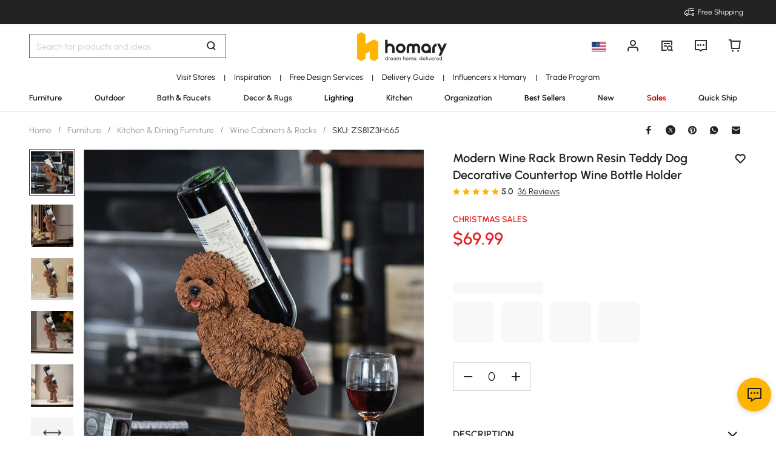

--- FILE ---
content_type: text/html; charset=utf-8
request_url: https://www.homary.com/item/art-deco-brown-resin-dog-ornament-cute-sculpture-home-decorative-figurine-desk-decor-44584.html
body_size: 68868
content:
<!doctype html>
<html data-n-head-ssr lang="en-us" data-n-head="%7B%22lang%22:%7B%22ssr%22:%22en-us%22%7D%7D">
<head>
    <title>Modern Wine Rack Brown Resin Teddy Dog Decorative Countertop Wine Bottle Holder｜Homary</title><meta data-n-head="ssr" charset="utf-8"><meta data-n-head="ssr" name="viewport" content="width=device-width, initial-scale=1"><meta data-n-head="ssr" http-equiv="x-dns-prefetch-control" content="on"><meta data-n-head="ssr" name="keywords" content="Wine Rack Teddy Dog，Countertop Wine Bottle Holder，Resin Dog Decorative"><meta data-n-head="ssr" name="description" content="Elevate your home décor with this adorable brown teddy dog wine rack! Crafted from premium resin, it&#x27;s a charming and functional accent for any room, perfect for displaying your favorite bottles."><meta data-n-head="ssr" name="robots" content="max-image-preview:large"><meta data-n-head="ssr" property="og:url" content="https://www.homary.com/item/art-deco-brown-resin-dog-ornament-cute-sculpture-home-decorative-figurine-desk-decor-44584.html"><meta data-n-head="ssr" property="og:title" content="Modern Wine Rack Brown Resin Teddy Dog Decorative Countertop Wine Bottle Holder｜Homary"><meta data-n-head="ssr" property="og:type" content="website"><meta data-n-head="ssr" property="og:description" content="Elevate your home décor with this adorable brown teddy dog wine rack! Crafted from premium resin, it&#x27;s a charming and functional accent for any room, perfect for displaying your favorite bottles."><meta data-n-head="ssr" property="og:image" content="https://img5.su-cdn.com/cdn-cgi/image/width=750,height=750/mall/file/2023/01/09/2fe5e61f9ead251a1fe0da807b3fff92.jpg"><meta data-n-head="ssr" property="fb:app_id" content="323056598293129"><link data-n-head="ssr" rel="icon" type="image/x-icon" href="https://img5.su-cdn.com/common/2023/05/05/homary.ico"><link data-n-head="ssr" rel="alternate" hreflang="x-default" href="https://www.homary.com/item/art-deco-brown-resin-dog-ornament-cute-sculpture-home-decorative-figurine-desk-decor-44584.html"><link data-n-head="ssr" rel="alternate" hreflang="en" href="https://www.homary.com/item/art-deco-brown-resin-dog-ornament-cute-sculpture-home-decorative-figurine-desk-decor-44584.html"><link data-n-head="ssr" rel="alternate" hreflang="en-us" href="https://www.homary.com/item/art-deco-brown-resin-dog-ornament-cute-sculpture-home-decorative-figurine-desk-decor-44584.html"><link data-n-head="ssr" rel="alternate" hreflang="en-gb" href="https://uk.homary.com/item/art-deco-brown-resin-dog-ornament-cute-sculpture-home-decorative-figurine-desk-decor-44584.html"><link data-n-head="ssr" rel="alternate" hreflang="es" href="https://es.homary.com/item/art-deco-brown-resin-dog-ornament-cute-sculpture-home-decorative-figurine-desk-decor-44584.html"><link data-n-head="ssr" rel="alternate" hreflang="es-es" href="https://es.homary.com/item/art-deco-brown-resin-dog-ornament-cute-sculpture-home-decorative-figurine-desk-decor-44584.html"><link data-n-head="ssr" rel="alternate" hreflang="en-pt" href="https://es.homary.com/en/item/art-deco-brown-resin-dog-ornament-cute-sculpture-home-decorative-figurine-desk-decor-44584.html"><link data-n-head="ssr" rel="alternate" hreflang="en-cz" href="https://es.homary.com/en/item/art-deco-brown-resin-dog-ornament-cute-sculpture-home-decorative-figurine-desk-decor-44584.html"><link data-n-head="ssr" rel="alternate" hreflang="en-dk" href="https://es.homary.com/en/item/art-deco-brown-resin-dog-ornament-cute-sculpture-home-decorative-figurine-desk-decor-44584.html"><link data-n-head="ssr" rel="alternate" hreflang="en-pl" href="https://es.homary.com/en/item/art-deco-brown-resin-dog-ornament-cute-sculpture-home-decorative-figurine-desk-decor-44584.html"><link data-n-head="ssr" rel="alternate" hreflang="fr-lu" href="https://es.homary.com/fr/item/art-deco-brown-resin-dog-ornament-cute-sculpture-home-decorative-figurine-desk-decor-44584.html"><link data-n-head="ssr" rel="alternate" hreflang="en-ie" href="https://es.homary.com/en/item/art-deco-brown-resin-dog-ornament-cute-sculpture-home-decorative-figurine-desk-decor-44584.html"><link data-n-head="ssr" rel="alternate" hreflang="pt-pt" href="https://es.homary.com/pt/item/art-deco-brown-resin-dog-ornament-cute-sculpture-home-decorative-figurine-desk-decor-44584.html"><link data-n-head="ssr" rel="alternate" hreflang="cs-cz" href="https://es.homary.com/cs/item/art-deco-brown-resin-dog-ornament-cute-sculpture-home-decorative-figurine-desk-decor-44584.html"><link data-n-head="ssr" rel="alternate" hreflang="en-au" href="https://au.homary.com/item/art-deco-brown-resin-dog-ornament-cute-sculpture-home-decorative-figurine-desk-decor-44584.html"><link data-n-head="ssr" rel="canonical" href="https://www.homary.com/item/art-deco-brown-resin-dog-ornament-cute-sculpture-home-decorative-figurine-desk-decor-44584.html"><script data-n-head="ssr" src="https://img5.su-cdn.com/common/2024/02/27/db0b3c3bce61fe6d98a72d0cbaba4d1a.js" type="text/javascript" charset="utf-8" defer></script><script data-n-head="ssr" src="https://asset.fwcdn3.com/js/fwn.js" type="text/javascript" charset="utf-8" defer></script><link rel="preload" href="https://static.su-cdn.com/js/runtime.c7c5d7195ddaa2b6f88e.js" as="script"><link rel="preload" href="https://static.su-cdn.com/css/ant-design-vue.875983756813d2067266.css" as="style"><link rel="preload" href="https://static.su-cdn.com/js/ant-design-vue.df04140f7eef818ddd11.js" as="script"><link rel="preload" href="https://static.su-cdn.com/js/commons/app.22dba43900548c7a097c.js" as="script"><link rel="preload" href="https://static.su-cdn.com/js/request.163b39fbc9df35f6acc4.js" as="script"><link rel="preload" href="https://static.su-cdn.com/css/lib.4fead539c6241d0a64bf.css" as="style"><link rel="preload" href="https://static.su-cdn.com/js/lib.e06a33b45527f6e32e07.js" as="script"><link rel="preload" href="https://static.su-cdn.com/js/plugins.cf89ee65751e1708aedb.js" as="script"><link rel="preload" href="https://static.su-cdn.com/js/lodash.1ae6a9743f54f88ce75c.js" as="script"><link rel="preload" href="https://static.su-cdn.com/css/swiper.aec97e44abb430dbaf6e.css" as="style"><link rel="preload" href="https://static.su-cdn.com/js/swiper.32d0ab2caee792c51e56.js" as="script"><link rel="preload" href="https://static.su-cdn.com/js/moment.04bc1629661f4ad8517e.js" as="script"><link rel="preload" href="https://static.su-cdn.com/js/vueqr.9df9c427e92a1d124832.js" as="script"><link rel="preload" href="https://static.su-cdn.com/js/xgplayer.9ffbb1289a09aa9e276d.js" as="script"><link rel="preload" href="https://static.su-cdn.com/css/app.faee6588f62c04ea6329.css" as="style"><link rel="preload" href="https://static.su-cdn.com/js/app.23f3f9c17f3cb16763fc.js" as="script"><link rel="preload" href="https://static.su-cdn.com/css/pages/product/detail.3fccbe0ac6c09a728cb2.css" as="style"><link rel="preload" href="https://static.su-cdn.com/js/pages/product/detail.567ddf501930b0e3a70e.js" as="script"><link rel="preload" href="https://static.su-cdn.com/css/pages/product/detail/pages/reviews/index.220658e08adf1c73e96b.css" as="style"><link rel="preload" href="https://static.su-cdn.com/js/pages/product/detail/pages/reviews/index.dbf1412963314f5cd64d.js" as="script"><link rel="stylesheet" href="https://static.su-cdn.com/css/ant-design-vue.875983756813d2067266.css"><link rel="stylesheet" href="https://static.su-cdn.com/css/lib.4fead539c6241d0a64bf.css"><link rel="stylesheet" href="https://static.su-cdn.com/css/swiper.aec97e44abb430dbaf6e.css"><link rel="stylesheet" href="https://static.su-cdn.com/css/app.faee6588f62c04ea6329.css"><link rel="stylesheet" href="https://static.su-cdn.com/css/pages/product/detail.3fccbe0ac6c09a728cb2.css"><link rel="stylesheet" href="https://static.su-cdn.com/css/pages/product/detail/pages/reviews/index.220658e08adf1c73e96b.css">
</head>
<body>
<div data-server-rendered="true" id="__nuxt"><!----><div id="__layout"><div data-v-58fbfd12 data-v-58fbfd12><div class="container" data-v-58fbfd12><header class="home-header" data-v-58fbfd12><div class="head" data-v-555550eb data-v-58fbfd12><div class="home-header-content" data-v-e167fdf4 data-v-555550eb><div class="new-top-banner" data-v-2432625e data-v-e167fdf4><div class="new-top-info responsive-wrap" data-v-2432625e><!----> <span class="slot-left" data-v-2432625e></span> <div class="top-right" data-v-2432625e><div class="free-shipping top-right-item" data-v-2432625e><i class="iconfont iconfree_sp" data-v-2432625e></i> <span class="text" data-v-2432625e>Free Shipping</span></div> <!----> <!----> <!----></div></div> <!----></div> <div class="nav-bar-warpper" data-v-e167fdf4><div class="nav-bar-tools responsive-wrap" data-v-e167fdf4><div class="search" data-v-e167fdf4><div class="search-input" data-v-21a68ed1 data-v-e167fdf4><div class="h-search-bg" style="display:none;" data-v-21a68ed1></div> <span class="search-warp ant-input-affix-wrapper ant-input-affix-wrapper-lg" data-v-21a68ed1><input placeholder="Search for products and ideas" type="text" autocomplete="off" value="" class="ant-input ant-input-lg"><span class="ant-input-suffix"></span></span> <input type="text" value="" class="hidden-input ant-input" data-v-21a68ed1> <div class="right-content right-content-new" data-v-21a68ed1><div class="right-content-info" data-v-21a68ed1><i class="iconfont iconsearch" data-v-21a68ed1></i></div></div> <!----> <!----> <!----> <!----></div></div> <div class="logo-box" data-v-e167fdf4><div class="logo-warp" data-v-e167fdf4><a href="/" data-v-e167fdf4><img alt="Homary" src="https://img5.su-cdn.com/common/2025/10/14/296x96_55f23a23f3a79bd96b2f99faa34a72a1.png" class="logo-img" style="vertical-align:middle;cursor:pointer;" data-v-026270ca data-v-e167fdf4></a></div></div> <ul class="nav-button-tools" data-v-e167fdf4><li class="nav-button-tools-li" data-v-e167fdf4><a class="config" data-v-e167fdf4 data-v-e167fdf4><div class="site-icon-box" data-v-e167fdf4><img alt="National flag" src="" title="en" class="site-icon" style="display:none;" data-v-026270ca data-v-e167fdf4></div></a></li> <li class="nav-button-tools-li" data-v-e167fdf4><div class="user-info" data-v-e167fdf4 data-v-e167fdf4><span title="Account" class="icon" data-v-e167fdf4><i class="iconfont iconpublic_nav_new_user" data-v-e167fdf4></i></span></div></li> <li class="nav-button-tools-li nav-orders" data-v-e167fdf4><div class="nav-orders-info" data-v-e167fdf4><span title="My Orders" class="icon" data-v-e167fdf4><i class="iconfont iconpublic_nav_new_order" data-v-e167fdf4></i></span></div></li> <li class="nav-button-tools-li" data-v-e167fdf4><div class="support-div" data-v-e167fdf4 data-v-e167fdf4><span title="Support" class="icon" data-v-e167fdf4><i class="iconfont iconpublic_nav_new_support" data-v-e167fdf4></i></span></div></li> <li class="nav-button-tools-li nav-button-tools-cart" data-v-e167fdf4><div class="cart-warp" data-v-e167fdf4><!----> <div class="cart-box-icon" data-v-e167fdf4><span title="Cart" class="icon" data-v-e167fdf4><i class="iconfont iconpublic_nav_new_cart" data-v-e167fdf4></i></span></div></div> <div data-v-cc07d624 data-v-e167fdf4><!----> <!----></div></li></ul></div> <div data-v-0f3b2336 data-v-e167fdf4><!----></div></div> <!----> <!----></div> <div class="sticky home-category" data-v-637472c0 data-v-555550eb><div class="responsive-wrap secondary-channel" data-v-4ef342ac data-v-637472c0><nav class="secondary-channel-warp" data-v-4ef342ac><div class="category-second-list" data-v-4ef342ac><div class="category-second-item" data-v-4ef342ac><a href="/lego/usshowroom-2139.html" aria-label="Go to Visit Stores Category" aria-haspopup="true" class="box-name" data-v-4ef342ac><span class="second-nav-img" style="color:#000000;" data-v-4ef342ac>Visit Stores</span></a> <span class="second-line" data-v-4ef342ac>|</span> <!----></div><div class="category-second-item" data-v-4ef342ac><a href="/room-ideas" aria-label="Go to Inspiration Category" aria-haspopup="true" class="box-name" data-v-4ef342ac><span class="second-nav-img" style="color:#000000;" data-v-4ef342ac>Inspiration</span></a> <span class="second-line" data-v-4ef342ac>|</span> <!----></div><div class="category-second-item" data-v-4ef342ac><a href="/lego/designservice-1499.html" aria-label="Go to Free Design Services Category" class="box-name" data-v-4ef342ac><span class="second-nav-img" style="color:#000000;" data-v-4ef342ac>Free Design Services</span></a> <span class="second-line" data-v-4ef342ac>|</span> <!----></div><div class="category-second-item" data-v-4ef342ac><a href="/lego/delivery-guide-2006.html" aria-label="Go to Delivery Guide Category" class="box-name" data-v-4ef342ac><span class="second-nav-img" style="color:#000000;" data-v-4ef342ac>Delivery Guide</span></a> <span class="second-line" data-v-4ef342ac>|</span> <!----></div><div class="category-second-item" data-v-4ef342ac><a href="/lego/influencer-home-style-inspiration-1904.html" aria-label="Go to Influencers x Homary Category" class="box-name" data-v-4ef342ac><span class="second-nav-img" style="color:#000000;" data-v-4ef342ac>Influencers x Homary</span></a> <span class="second-line" data-v-4ef342ac>|</span> <!----></div><div class="category-second-item" data-v-4ef342ac><a href="/lego/business-to-business-2201.html" aria-label="Go to Trade Program Category" class="box-name" data-v-4ef342ac><span class="second-nav-img" style="color:#000000;" data-v-4ef342ac>Trade Program</span></a> <!----> <!----></div></div> <!----></nav> <div class="mask" style="display:none;" data-v-4ef342ac></div> <div class="nav-detail" style="left:auto;display:none;" data-v-4ef342ac><!----></div></div> <div class="responsive-wrap main-channel" data-v-3d375b2b data-v-637472c0><nav class="main-channel-warp" data-v-3d375b2b><div class="category-main-list" data-v-3d375b2b><div class="category-main-item" data-v-3d375b2b><a href="/furniture/f0/furniture-11.html" aria-label="Go to Furniture Category" aria-haspopup="true" class="box-name" data-v-3d375b2b><span class="main-nav-img" style="color:#222;" data-v-3d375b2b>Furniture</span></a></div><div class="category-main-item" data-v-3d375b2b><a href="/outdoor/f0/outdoor-110.html" aria-label="Go to Outdoor Category" aria-haspopup="true" class="box-name" data-v-3d375b2b><span class="main-nav-img" style="color:#222;" data-v-3d375b2b>Outdoor</span></a></div><div class="category-main-item" data-v-3d375b2b><a href="/bath-faucets/f0/bath-faucets-53.html" aria-label="Go to Bath &amp; Faucets Category" aria-haspopup="true" class="box-name" data-v-3d375b2b><span class="main-nav-img" style="color:#222;" data-v-3d375b2b>Bath &amp; Faucets</span></a></div><div class="category-main-item" data-v-3d375b2b><a href="/decor-rugs/f0/decor-rugs-124.html" aria-label="Go to Decor &amp; Rugs Category" aria-haspopup="true" class="box-name" data-v-3d375b2b><span class="main-nav-img" style="color:#333333;" data-v-3d375b2b>Decor &amp; Rugs</span></a></div><div class="category-main-item" data-v-3d375b2b><a href="/lighting/f0/lighting-62.html" aria-label="Go to Lighting Category" aria-haspopup="true" class="box-name" data-v-3d375b2b><span class="main-nav-img" style="color:#000000;" data-v-3d375b2b>Lighting</span></a></div><div class="category-main-item" data-v-3d375b2b><a href="/kitchen/f0/kitchen-78.html" aria-label="Go to Kitchen Category" aria-haspopup="true" class="box-name" data-v-3d375b2b><span class="main-nav-img" style="color:#222;" data-v-3d375b2b>Kitchen</span></a></div><div class="category-main-item" data-v-3d375b2b><a href="/organization/f0/organization-97.html" aria-label="Go to Organization Category" aria-haspopup="true" class="box-name" data-v-3d375b2b><span class="main-nav-img" style="color:#222;" data-v-3d375b2b>Organization</span></a></div><div class="category-main-item" data-v-3d375b2b><a href="/best-sellers.html" aria-label="Go to Best Sellers Category" class="box-name" data-v-3d375b2b><span class="main-nav-img" style="color:#000000;" data-v-3d375b2b>Best Sellers</span></a></div><div class="category-main-item" data-v-3d375b2b><a href="/lego/new2025-1915.html" aria-label="Go to New Category" class="box-name" data-v-3d375b2b><span class="main-nav-img" style="color:#222;" data-v-3d375b2b>New</span></a></div><div class="category-main-item" data-v-3d375b2b><a href="/deals.html" aria-label="Go to Sales Category" aria-haspopup="true" class="box-name" data-v-3d375b2b><span class="main-nav-img" style="color:#B50202;" data-v-3d375b2b>Sales</span></a></div><div class="category-main-item" data-v-3d375b2b><a href="/lego/hot-picks-with-limited-offer-1948.html" aria-label="Go to Quick Ship Category" class="box-name" data-v-3d375b2b><span class="main-nav-img" style="color:#222;" data-v-3d375b2b>Quick Ship</span></a></div></div> <!----></nav> <div class="mask" style="display:none;" data-v-3d375b2b></div> <div class="nav-detail" style="left:auto;display:none;" data-v-3d375b2b><!----></div></div></div> <!----></div></header> <section class="nuxt-content" data-v-58fbfd12><div class="product-warpper new-style product-warpper-v2" data-v-117c772a data-v-58fbfd12><div class="responsive-wrap" data-v-117c772a><div class="breadcrumb product-breadcrumb" data-v-772ac56f data-v-117c772a><div class="ant-breadcrumb" data-v-772ac56f><span data-v-772ac56f><span class="ant-breadcrumb-link"><a href="/" class="breadcrumb-link" data-v-772ac56f>
                Home
            </a></span><span class="ant-breadcrumb-separator">/</span></span><span data-v-772ac56f><span class="ant-breadcrumb-link"><a href="/furniture/f0/furniture-11.html" class="breadcrumb-link" data-v-772ac56f>
                Furniture
            </a></span><span class="ant-breadcrumb-separator">/</span></span><span data-v-772ac56f><span class="ant-breadcrumb-link"><a href="/furniture/f0/kitchen-dining-furniture-33.html" class="breadcrumb-link" data-v-772ac56f>
                Kitchen &amp; Dining Furniture
            </a></span><span class="ant-breadcrumb-separator">/</span></span><span data-v-772ac56f><span class="ant-breadcrumb-link"><a href="/furniture/f0/wine-cabinets-racks-1435.html" class="breadcrumb-link" data-v-772ac56f>
                Wine Cabinets &amp; Racks
            </a></span><span class="ant-breadcrumb-separator">/</span></span><span data-v-772ac56f><span class="ant-breadcrumb-link"><span class="breadcrumb-link current-item" data-v-772ac56f>
                SKU: ZS81Z3H665
            </span></span><span class="ant-breadcrumb-separator">/</span></span></div></div> <div data-v-16190434 data-v-117c772a><div class="ant-spin-nested-loading" data-v-16190434><div class="ant-spin-container"><div class="product-info" data-v-16190434><div class="product-info-main" data-v-16190434><div class="product-info-main-content" style="top:0px;" data-v-16190434><div class="product-info-share" data-v-16190434><!----></div> <div class="product-info-main-boxs" data-v-16190434><div class="product-top-warp" data-v-3850c608 data-v-16190434><div style="clear: both" data-v-3850c608><div class="top-title" data-v-3850c608><h1 class="product-info-title" data-v-3850c608>
                Modern Wine Rack Brown Resin Teddy Dog Decorative Countertop Wine Bottle Holder
            </h1> <div class="product-info__wishlist-new" data-v-3850c608><div class="product-wishlist wishlist-ideas-addlist" data-v-4759786c data-v-3850c608><div class="product-item-wishList" data-v-4759786c><i class="iconfont iconlist_wishlist_default" data-v-4759786c></i></div> <!----> <i class="popover-arrow" data-v-4759786c></i> <!----></div></div></div> <!----></div> <div class="product-info-main-rate" data-v-3850c608><ul tabIndex="-1" role="radiogroup" void-color="#e3e3e3" size="12px" class="ant-rate ant-rate-disabled" style="font-size:12px;color:#ffb400;" data-v-62478b9a data-v-3850c608><li class="ant-rate-star ant-rate-star-full"><div role="radio" aria-checked="true" aria-posinset="1" aria-setsize="5" tabIndex="0"><div class="ant-rate-star-first"><i aria-label="icon: star" class="anticon anticon-star"><svg viewBox="64 64 896 896" focusable="false" data-icon="star" width="1em" height="1em" fill="currentColor" aria-hidden="true"><path d="M908.1 353.1l-253.9-36.9L540.7 86.1c-3.1-6.3-8.2-11.4-14.5-14.5-15.8-7.8-35-1.3-42.9 14.5L369.8 316.2l-253.9 36.9c-7 1-13.4 4.3-18.3 9.3a32.05 32.05 0 0 0 .6 45.3l183.7 179.1-43.4 252.9a31.95 31.95 0 0 0 46.4 33.7L512 754l227.1 119.4c6.2 3.3 13.4 4.4 20.3 3.2 17.4-3 29.1-19.5 26.1-36.9l-43.4-252.9 183.7-179.1c5-4.9 8.3-11.3 9.3-18.3 2.7-17.5-9.5-33.7-27-36.3z"></path></svg></i></div><div class="ant-rate-star-second"><i aria-label="icon: star" class="anticon anticon-star"><svg viewBox="64 64 896 896" focusable="false" data-icon="star" width="1em" height="1em" fill="currentColor" aria-hidden="true"><path d="M908.1 353.1l-253.9-36.9L540.7 86.1c-3.1-6.3-8.2-11.4-14.5-14.5-15.8-7.8-35-1.3-42.9 14.5L369.8 316.2l-253.9 36.9c-7 1-13.4 4.3-18.3 9.3a32.05 32.05 0 0 0 .6 45.3l183.7 179.1-43.4 252.9a31.95 31.95 0 0 0 46.4 33.7L512 754l227.1 119.4c6.2 3.3 13.4 4.4 20.3 3.2 17.4-3 29.1-19.5 26.1-36.9l-43.4-252.9 183.7-179.1c5-4.9 8.3-11.3 9.3-18.3 2.7-17.5-9.5-33.7-27-36.3z"></path></svg></i></div></div></li><li class="ant-rate-star ant-rate-star-full"><div role="radio" aria-checked="true" aria-posinset="2" aria-setsize="5" tabIndex="0"><div class="ant-rate-star-first"><i aria-label="icon: star" class="anticon anticon-star"><svg viewBox="64 64 896 896" focusable="false" data-icon="star" width="1em" height="1em" fill="currentColor" aria-hidden="true"><path d="M908.1 353.1l-253.9-36.9L540.7 86.1c-3.1-6.3-8.2-11.4-14.5-14.5-15.8-7.8-35-1.3-42.9 14.5L369.8 316.2l-253.9 36.9c-7 1-13.4 4.3-18.3 9.3a32.05 32.05 0 0 0 .6 45.3l183.7 179.1-43.4 252.9a31.95 31.95 0 0 0 46.4 33.7L512 754l227.1 119.4c6.2 3.3 13.4 4.4 20.3 3.2 17.4-3 29.1-19.5 26.1-36.9l-43.4-252.9 183.7-179.1c5-4.9 8.3-11.3 9.3-18.3 2.7-17.5-9.5-33.7-27-36.3z"></path></svg></i></div><div class="ant-rate-star-second"><i aria-label="icon: star" class="anticon anticon-star"><svg viewBox="64 64 896 896" focusable="false" data-icon="star" width="1em" height="1em" fill="currentColor" aria-hidden="true"><path d="M908.1 353.1l-253.9-36.9L540.7 86.1c-3.1-6.3-8.2-11.4-14.5-14.5-15.8-7.8-35-1.3-42.9 14.5L369.8 316.2l-253.9 36.9c-7 1-13.4 4.3-18.3 9.3a32.05 32.05 0 0 0 .6 45.3l183.7 179.1-43.4 252.9a31.95 31.95 0 0 0 46.4 33.7L512 754l227.1 119.4c6.2 3.3 13.4 4.4 20.3 3.2 17.4-3 29.1-19.5 26.1-36.9l-43.4-252.9 183.7-179.1c5-4.9 8.3-11.3 9.3-18.3 2.7-17.5-9.5-33.7-27-36.3z"></path></svg></i></div></div></li><li class="ant-rate-star ant-rate-star-full"><div role="radio" aria-checked="true" aria-posinset="3" aria-setsize="5" tabIndex="0"><div class="ant-rate-star-first"><i aria-label="icon: star" class="anticon anticon-star"><svg viewBox="64 64 896 896" focusable="false" data-icon="star" width="1em" height="1em" fill="currentColor" aria-hidden="true"><path d="M908.1 353.1l-253.9-36.9L540.7 86.1c-3.1-6.3-8.2-11.4-14.5-14.5-15.8-7.8-35-1.3-42.9 14.5L369.8 316.2l-253.9 36.9c-7 1-13.4 4.3-18.3 9.3a32.05 32.05 0 0 0 .6 45.3l183.7 179.1-43.4 252.9a31.95 31.95 0 0 0 46.4 33.7L512 754l227.1 119.4c6.2 3.3 13.4 4.4 20.3 3.2 17.4-3 29.1-19.5 26.1-36.9l-43.4-252.9 183.7-179.1c5-4.9 8.3-11.3 9.3-18.3 2.7-17.5-9.5-33.7-27-36.3z"></path></svg></i></div><div class="ant-rate-star-second"><i aria-label="icon: star" class="anticon anticon-star"><svg viewBox="64 64 896 896" focusable="false" data-icon="star" width="1em" height="1em" fill="currentColor" aria-hidden="true"><path d="M908.1 353.1l-253.9-36.9L540.7 86.1c-3.1-6.3-8.2-11.4-14.5-14.5-15.8-7.8-35-1.3-42.9 14.5L369.8 316.2l-253.9 36.9c-7 1-13.4 4.3-18.3 9.3a32.05 32.05 0 0 0 .6 45.3l183.7 179.1-43.4 252.9a31.95 31.95 0 0 0 46.4 33.7L512 754l227.1 119.4c6.2 3.3 13.4 4.4 20.3 3.2 17.4-3 29.1-19.5 26.1-36.9l-43.4-252.9 183.7-179.1c5-4.9 8.3-11.3 9.3-18.3 2.7-17.5-9.5-33.7-27-36.3z"></path></svg></i></div></div></li><li class="ant-rate-star ant-rate-star-full"><div role="radio" aria-checked="true" aria-posinset="4" aria-setsize="5" tabIndex="0"><div class="ant-rate-star-first"><i aria-label="icon: star" class="anticon anticon-star"><svg viewBox="64 64 896 896" focusable="false" data-icon="star" width="1em" height="1em" fill="currentColor" aria-hidden="true"><path d="M908.1 353.1l-253.9-36.9L540.7 86.1c-3.1-6.3-8.2-11.4-14.5-14.5-15.8-7.8-35-1.3-42.9 14.5L369.8 316.2l-253.9 36.9c-7 1-13.4 4.3-18.3 9.3a32.05 32.05 0 0 0 .6 45.3l183.7 179.1-43.4 252.9a31.95 31.95 0 0 0 46.4 33.7L512 754l227.1 119.4c6.2 3.3 13.4 4.4 20.3 3.2 17.4-3 29.1-19.5 26.1-36.9l-43.4-252.9 183.7-179.1c5-4.9 8.3-11.3 9.3-18.3 2.7-17.5-9.5-33.7-27-36.3z"></path></svg></i></div><div class="ant-rate-star-second"><i aria-label="icon: star" class="anticon anticon-star"><svg viewBox="64 64 896 896" focusable="false" data-icon="star" width="1em" height="1em" fill="currentColor" aria-hidden="true"><path d="M908.1 353.1l-253.9-36.9L540.7 86.1c-3.1-6.3-8.2-11.4-14.5-14.5-15.8-7.8-35-1.3-42.9 14.5L369.8 316.2l-253.9 36.9c-7 1-13.4 4.3-18.3 9.3a32.05 32.05 0 0 0 .6 45.3l183.7 179.1-43.4 252.9a31.95 31.95 0 0 0 46.4 33.7L512 754l227.1 119.4c6.2 3.3 13.4 4.4 20.3 3.2 17.4-3 29.1-19.5 26.1-36.9l-43.4-252.9 183.7-179.1c5-4.9 8.3-11.3 9.3-18.3 2.7-17.5-9.5-33.7-27-36.3z"></path></svg></i></div></div></li><li class="ant-rate-star ant-rate-star-full"><div role="radio" aria-checked="true" aria-posinset="5" aria-setsize="5" tabIndex="0"><div class="ant-rate-star-first"><i aria-label="icon: star" class="anticon anticon-star"><svg viewBox="64 64 896 896" focusable="false" data-icon="star" width="1em" height="1em" fill="currentColor" aria-hidden="true"><path d="M908.1 353.1l-253.9-36.9L540.7 86.1c-3.1-6.3-8.2-11.4-14.5-14.5-15.8-7.8-35-1.3-42.9 14.5L369.8 316.2l-253.9 36.9c-7 1-13.4 4.3-18.3 9.3a32.05 32.05 0 0 0 .6 45.3l183.7 179.1-43.4 252.9a31.95 31.95 0 0 0 46.4 33.7L512 754l227.1 119.4c6.2 3.3 13.4 4.4 20.3 3.2 17.4-3 29.1-19.5 26.1-36.9l-43.4-252.9 183.7-179.1c5-4.9 8.3-11.3 9.3-18.3 2.7-17.5-9.5-33.7-27-36.3z"></path></svg></i></div><div class="ant-rate-star-second"><i aria-label="icon: star" class="anticon anticon-star"><svg viewBox="64 64 896 896" focusable="false" data-icon="star" width="1em" height="1em" fill="currentColor" aria-hidden="true"><path d="M908.1 353.1l-253.9-36.9L540.7 86.1c-3.1-6.3-8.2-11.4-14.5-14.5-15.8-7.8-35-1.3-42.9 14.5L369.8 316.2l-253.9 36.9c-7 1-13.4 4.3-18.3 9.3a32.05 32.05 0 0 0 .6 45.3l183.7 179.1-43.4 252.9a31.95 31.95 0 0 0 46.4 33.7L512 754l227.1 119.4c6.2 3.3 13.4 4.4 20.3 3.2 17.4-3 29.1-19.5 26.1-36.9l-43.4-252.9 183.7-179.1c5-4.9 8.3-11.3 9.3-18.3 2.7-17.5-9.5-33.7-27-36.3z"></path></svg></i></div></div></li></ul> <span class="product-info-main-rate-value" data-v-3850c608>5.0</span> <span class="product-info-main-rate-count" data-v-3850c608> 36 Reviews </span></div> <!----><!----><!----> <div class="atmosphere-warpper" data-v-3850c608><div class="atmosphere" data-v-7c832c35 data-v-3850c608><div class="product-info-atmosphere atmosphere-item" data-v-7c832c35><span class="atmosphere-text tips-en" data-v-7c832c35>Christmas Sales</span></div></div> <div class="product-price-warpper" data-v-3850c608><!----> <div class="price-boxs" data-v-3850c608><div class="price-warp" data-v-3850c608><!----> <span class="product-price-warpper-symbol product-price-warpper-symbol-red" data-v-3850c608><span class="currency">$ </span>69<span class="point">.99</span></span></div> <div class="price-save-warp" data-v-3850c608><span class="product-price-tag-symbol" data-v-3850c608>
                            
                        </span> <!----></div></div></div></div> <!----> <div is-new-product="true" class="after-coupn-second" data-v-302e17b8 data-v-3850c608><!----> <!----> <!----></div> <!----></div> <div data-v-85b46ac0 data-v-16190434><ul class="product-sku-spec-skeleton" data-v-85b46ac0><li data-v-85b46ac0><div class="product-sku-spec-skeleton-payment ant-skeleton-loading" data-v-85b46ac0></div> <div class="product-sku-spec-skeleton-title ant-skeleton-loading" data-v-85b46ac0></div> <ul class="product-sku-spec-skeleton-list" data-v-85b46ac0><li class="product-sku-spec-skeleton-item ant-skeleton-loading" data-v-85b46ac0></li><li class="product-sku-spec-skeleton-item ant-skeleton-loading" data-v-85b46ac0></li><li class="product-sku-spec-skeleton-item ant-skeleton-loading" data-v-85b46ac0></li><li class="product-sku-spec-skeleton-item ant-skeleton-loading" data-v-85b46ac0></li></ul></li></ul></div> <!----> <!----> <div class="product-info__action" data-v-16190434><div class="product-info__action--qty custom-input-number" data-v-16190434><span class="btn minus" data-v-16190434><i class="iconfont iconcart_qty_less" data-v-16190434></i></span> <input type="number" max="99" value="0" class="ipt ant-input" data-v-16190434> <span class="btn plus" data-v-16190434><i class="iconfont iconcart_qty_plus" data-v-16190434></i></span></div> <!----></div> <!----> <div class="eta-service-warpper" data-v-207f7ed2 data-v-16190434><div class="eta-service-skeleton" data-v-207f7ed2><div class="ant-skeleton ant-skeleton-active" data-v-207f7ed2><div class="ant-skeleton-content"><ul class="ant-skeleton-paragraph"><li style="width:61%;"></li></ul></div></div><div class="ant-skeleton ant-skeleton-active" data-v-207f7ed2><div class="ant-skeleton-content"><ul class="ant-skeleton-paragraph"><li style="width:61%;"></li></ul></div></div><div class="ant-skeleton ant-skeleton-active" data-v-207f7ed2><div class="ant-skeleton-content"><ul class="ant-skeleton-paragraph"><li style="width:61%;"></li></ul></div></div></div> <!----> <!----> <!----> <div data-v-0f3b2336 data-v-207f7ed2><!----></div></div> <!----> <!----></div> <!----> <div class="product-details__wrap" data-v-f0f00b8e data-v-16190434><div class="ant-collapse ant-collapse-borderless ant-collapse-icon-position-right" data-v-f0f00b8e><div role="tablist" class="product-details__description ant-collapse-item ant-collapse-item-active" data-v-f0f00b8e><div role="button" tabIndex="0" aria-expanded="true" class="ant-collapse-header"><span class="product-details__arrow--transform product-details__arrow--transform--active ant-collapse-arrow" data-v-f0f00b8e><i class="iconfont iconsort_down" data-v-f0f00b8e></i></span><h2 class="product-details-description-title title-en" data-v-f0f00b8e>
                    Description
                </h2></div><div class="ant-collapse-content ant-collapse-content-active"><div class="ant-collapse-content-box"> <div data-v-f0f00b8e><div class="product-details-description" data-v-f0f00b8e><div class="product-details-more" data-v-f0f00b8e><div class="product-details__description--content" data-v-f0f00b8e><p>This cute brown dog wine rack is made of high-quality resin, with exquisite workmanship and vivid appearance, making this dog ornament your home decoration, suitable for living room, bedroom and mini bar.</p></div> <!----></div></div></div></div></div></div></div> <div class="ant-collapse ant-collapse-borderless ant-collapse-icon-position-right" data-v-f0f00b8e><div role="tablist" class="product-details__weights_warp ant-collapse-item" data-v-f0f00b8e><div role="button" tabIndex="0" class="ant-collapse-header"><span class="product-details__arrow--transform ant-collapse-arrow" data-v-f0f00b8e><i class="iconfont iconsort_down" data-v-f0f00b8e></i></span><h2 class="product-details-description-title title-en" data-v-f0f00b8e>
                    Weights &amp; Dimensions
                </h2></div><!----></div></div> <div class="ant-collapse ant-collapse-borderless ant-collapse-icon-position-right" data-v-f0f00b8e><div role="tablist" class="product-details__specifications_warp ant-collapse-item" data-v-f0f00b8e><div role="button" tabIndex="0" class="ant-collapse-header"><span class="product-details__arrow--transform ant-collapse-arrow" data-v-f0f00b8e><i class="iconfont iconsort_down" data-v-f0f00b8e></i></span><h2 class="product-details-description-title title-en" data-v-f0f00b8e>
                    Specifications
                </h2></div><!----></div></div> <div class="ant-collapse ant-collapse-borderless ant-collapse-icon-position-right" data-v-f0f00b8e></div> <!----> <!----></div> <div class="product-still-deciding" data-v-1c654da7 data-v-16190434><div class="product-still-deciding-title title-en" data-v-1c654da7>Still deciding?</div> <a href="https://www.homary.com/lego/usshowroom-2139.html" target="_blank" class="product-still-deciding-item showroom showroom-info" data-v-1c654da7><i class="iconfont iconitem_address1 left-icon" data-v-1c654da7></i> <span class="text" data-v-1c654da7>Welcome to Our Showroom</span> <i class="iconfont iconpayment_down1 right-icon" data-v-1c654da7></i></a> <a href="https://www.homary.com/lego/designservice-1499.html" target="_blank" class="product-still-deciding-item showroom" data-v-1c654da7><i class="iconfont iconitem_design1 left-icon" data-v-1c654da7></i> <span class="text" data-v-1c654da7>Request a Free Design Appointment</span> <i class="iconfont iconpayment_down1 right-icon" data-v-1c654da7></i></a> <!----></div></div></div> <div class="product-info-content" data-v-16190434><div is-new-product-recommend="true" class="main-product" data-v-3a08c91a data-v-16190434><div class="image-warp" data-v-4634aee5 data-v-3a08c91a><div data-v-97004a2c data-v-4634aee5><div class="swipe-box" data-v-97004a2c><div class="carousel-loading" data-v-97004a2c><div class="left-skeleton" data-v-97004a2c><div class="left-skeleton-item" data-v-97004a2c><!----> <img alt="Modern Wine Rack Brown Resin Teddy Dog Decorative Countertop Wine Bottle Holder window image" src="https://img5.su-cdn.com/cdn-cgi/image/width=1000,height=1000/mall/file/2023/01/09/2fe5e61f9ead251a1fe0da807b3fff92.jpg" srcset="
        https://img5.su-cdn.com/cdn-cgi/image/width=640,height=640/mall/file/2023/01/09/2fe5e61f9ead251a1fe0da807b3fff92.jpg 640w,
        https://img5.su-cdn.com/cdn-cgi/image/width=750,height=750/mall/file/2023/01/09/2fe5e61f9ead251a1fe0da807b3fff92.jpg 750w,
        https://img5.su-cdn.com/cdn-cgi/image/width=828,height=828/mall/file/2023/01/09/2fe5e61f9ead251a1fe0da807b3fff92.jpg 828w,
        https://img5.su-cdn.com/cdn-cgi/image/width=960,height=960/mall/file/2023/01/09/2fe5e61f9ead251a1fe0da807b3fff92.jpg 960w,
        https://img5.su-cdn.com/cdn-cgi/image/width=1000,height=1000/mall/file/2023/01/09/2fe5e61f9ead251a1fe0da807b3fff92.jpg 1080w,
        https://img5.su-cdn.com/cdn-cgi/image/width=1000,height=1000/mall/file/2023/01/09/2fe5e61f9ead251a1fe0da807b3fff92.jpg 1200w,
        https://img5.su-cdn.com/cdn-cgi/image/width=1000,height=1000/mall/file/2023/01/09/2fe5e61f9ead251a1fe0da807b3fff92.jpg 1280w,
        https://img5.su-cdn.com/cdn-cgi/image/width=1000,height=1000/mall/file/2023/01/09/2fe5e61f9ead251a1fe0da807b3fff92.jpg 1668w,
        https://img5.su-cdn.com/cdn-cgi/image/width=1000,height=1000/mall/file/2023/01/09/2fe5e61f9ead251a1fe0da807b3fff92.jpg 1920w,
        https://img5.su-cdn.com/cdn-cgi/image/width=1000,height=1000/mall/file/2023/01/09/2fe5e61f9ead251a1fe0da807b3fff92.jpg 2048w
        " class="image" data-v-026270ca data-v-97004a2c> <div class="ant-skeleton" data-v-97004a2c><div class="ant-skeleton-content"><ul class="ant-skeleton-paragraph"><li style="width:61%;"></li></ul></div></div></div><div class="left-skeleton-item" data-v-97004a2c><!----> <img alt="Modern Wine Rack Brown Resin Teddy Dog Decorative Countertop Wine Bottle Holder window image" src="https://img5.su-cdn.com/cdn-cgi/image/width=1000,height=1000/mall/file/2023/01/09/bf2470fbd798a62f560979f7327ddb57.jpg" srcset="
        https://img5.su-cdn.com/cdn-cgi/image/width=640,height=640/mall/file/2023/01/09/bf2470fbd798a62f560979f7327ddb57.jpg 640w,
        https://img5.su-cdn.com/cdn-cgi/image/width=750,height=750/mall/file/2023/01/09/bf2470fbd798a62f560979f7327ddb57.jpg 750w,
        https://img5.su-cdn.com/cdn-cgi/image/width=828,height=828/mall/file/2023/01/09/bf2470fbd798a62f560979f7327ddb57.jpg 828w,
        https://img5.su-cdn.com/cdn-cgi/image/width=960,height=960/mall/file/2023/01/09/bf2470fbd798a62f560979f7327ddb57.jpg 960w,
        https://img5.su-cdn.com/cdn-cgi/image/width=1000,height=1000/mall/file/2023/01/09/bf2470fbd798a62f560979f7327ddb57.jpg 1080w,
        https://img5.su-cdn.com/cdn-cgi/image/width=1000,height=1000/mall/file/2023/01/09/bf2470fbd798a62f560979f7327ddb57.jpg 1200w,
        https://img5.su-cdn.com/cdn-cgi/image/width=1000,height=1000/mall/file/2023/01/09/bf2470fbd798a62f560979f7327ddb57.jpg 1280w,
        https://img5.su-cdn.com/cdn-cgi/image/width=1000,height=1000/mall/file/2023/01/09/bf2470fbd798a62f560979f7327ddb57.jpg 1668w,
        https://img5.su-cdn.com/cdn-cgi/image/width=1000,height=1000/mall/file/2023/01/09/bf2470fbd798a62f560979f7327ddb57.jpg 1920w,
        https://img5.su-cdn.com/cdn-cgi/image/width=1000,height=1000/mall/file/2023/01/09/bf2470fbd798a62f560979f7327ddb57.jpg 2048w
        " class="image" data-v-026270ca data-v-97004a2c> <div class="ant-skeleton" data-v-97004a2c><div class="ant-skeleton-content"><ul class="ant-skeleton-paragraph"><li style="width:61%;"></li></ul></div></div></div><div class="left-skeleton-item" data-v-97004a2c><!----> <img alt="Modern Wine Rack Brown Resin Teddy Dog Decorative Countertop Wine Bottle Holder window image" src="https://img5.su-cdn.com/cdn-cgi/image/width=1000,height=1000/mall/file/2023/01/09/342259e080772f240eee6f5e30a5d89b.jpg" srcset="
        https://img5.su-cdn.com/cdn-cgi/image/width=640,height=640/mall/file/2023/01/09/342259e080772f240eee6f5e30a5d89b.jpg 640w,
        https://img5.su-cdn.com/cdn-cgi/image/width=750,height=750/mall/file/2023/01/09/342259e080772f240eee6f5e30a5d89b.jpg 750w,
        https://img5.su-cdn.com/cdn-cgi/image/width=828,height=828/mall/file/2023/01/09/342259e080772f240eee6f5e30a5d89b.jpg 828w,
        https://img5.su-cdn.com/cdn-cgi/image/width=960,height=960/mall/file/2023/01/09/342259e080772f240eee6f5e30a5d89b.jpg 960w,
        https://img5.su-cdn.com/cdn-cgi/image/width=1000,height=1000/mall/file/2023/01/09/342259e080772f240eee6f5e30a5d89b.jpg 1080w,
        https://img5.su-cdn.com/cdn-cgi/image/width=1000,height=1000/mall/file/2023/01/09/342259e080772f240eee6f5e30a5d89b.jpg 1200w,
        https://img5.su-cdn.com/cdn-cgi/image/width=1000,height=1000/mall/file/2023/01/09/342259e080772f240eee6f5e30a5d89b.jpg 1280w,
        https://img5.su-cdn.com/cdn-cgi/image/width=1000,height=1000/mall/file/2023/01/09/342259e080772f240eee6f5e30a5d89b.jpg 1668w,
        https://img5.su-cdn.com/cdn-cgi/image/width=1000,height=1000/mall/file/2023/01/09/342259e080772f240eee6f5e30a5d89b.jpg 1920w,
        https://img5.su-cdn.com/cdn-cgi/image/width=1000,height=1000/mall/file/2023/01/09/342259e080772f240eee6f5e30a5d89b.jpg 2048w
        " class="image" data-v-026270ca data-v-97004a2c> <div class="ant-skeleton" data-v-97004a2c><div class="ant-skeleton-content"><ul class="ant-skeleton-paragraph"><li style="width:61%;"></li></ul></div></div></div><div class="left-skeleton-item" data-v-97004a2c><!----> <img alt="Modern Wine Rack Brown Resin Teddy Dog Decorative Countertop Wine Bottle Holder window image" src="https://img5.su-cdn.com/cdn-cgi/image/width=1000,height=1000/mall/file/2023/01/09/049ff8cf3bf9978279bae3dff6670153.jpg" srcset="
        https://img5.su-cdn.com/cdn-cgi/image/width=640,height=640/mall/file/2023/01/09/049ff8cf3bf9978279bae3dff6670153.jpg 640w,
        https://img5.su-cdn.com/cdn-cgi/image/width=750,height=750/mall/file/2023/01/09/049ff8cf3bf9978279bae3dff6670153.jpg 750w,
        https://img5.su-cdn.com/cdn-cgi/image/width=828,height=828/mall/file/2023/01/09/049ff8cf3bf9978279bae3dff6670153.jpg 828w,
        https://img5.su-cdn.com/cdn-cgi/image/width=960,height=960/mall/file/2023/01/09/049ff8cf3bf9978279bae3dff6670153.jpg 960w,
        https://img5.su-cdn.com/cdn-cgi/image/width=1000,height=1000/mall/file/2023/01/09/049ff8cf3bf9978279bae3dff6670153.jpg 1080w,
        https://img5.su-cdn.com/cdn-cgi/image/width=1000,height=1000/mall/file/2023/01/09/049ff8cf3bf9978279bae3dff6670153.jpg 1200w,
        https://img5.su-cdn.com/cdn-cgi/image/width=1000,height=1000/mall/file/2023/01/09/049ff8cf3bf9978279bae3dff6670153.jpg 1280w,
        https://img5.su-cdn.com/cdn-cgi/image/width=1000,height=1000/mall/file/2023/01/09/049ff8cf3bf9978279bae3dff6670153.jpg 1668w,
        https://img5.su-cdn.com/cdn-cgi/image/width=1000,height=1000/mall/file/2023/01/09/049ff8cf3bf9978279bae3dff6670153.jpg 1920w,
        https://img5.su-cdn.com/cdn-cgi/image/width=1000,height=1000/mall/file/2023/01/09/049ff8cf3bf9978279bae3dff6670153.jpg 2048w
        " class="image" data-v-026270ca data-v-97004a2c> <div class="ant-skeleton" data-v-97004a2c><div class="ant-skeleton-content"><ul class="ant-skeleton-paragraph"><li style="width:61%;"></li></ul></div></div></div><div class="left-skeleton-item" data-v-97004a2c><!----> <img alt="Modern Wine Rack Brown Resin Teddy Dog Decorative Countertop Wine Bottle Holder window image" src="https://img5.su-cdn.com/cdn-cgi/image/width=1000,height=1000/mall/file/2023/01/09/370626f5e763652083be379f71d351fd.jpg" srcset="
        https://img5.su-cdn.com/cdn-cgi/image/width=640,height=640/mall/file/2023/01/09/370626f5e763652083be379f71d351fd.jpg 640w,
        https://img5.su-cdn.com/cdn-cgi/image/width=750,height=750/mall/file/2023/01/09/370626f5e763652083be379f71d351fd.jpg 750w,
        https://img5.su-cdn.com/cdn-cgi/image/width=828,height=828/mall/file/2023/01/09/370626f5e763652083be379f71d351fd.jpg 828w,
        https://img5.su-cdn.com/cdn-cgi/image/width=960,height=960/mall/file/2023/01/09/370626f5e763652083be379f71d351fd.jpg 960w,
        https://img5.su-cdn.com/cdn-cgi/image/width=1000,height=1000/mall/file/2023/01/09/370626f5e763652083be379f71d351fd.jpg 1080w,
        https://img5.su-cdn.com/cdn-cgi/image/width=1000,height=1000/mall/file/2023/01/09/370626f5e763652083be379f71d351fd.jpg 1200w,
        https://img5.su-cdn.com/cdn-cgi/image/width=1000,height=1000/mall/file/2023/01/09/370626f5e763652083be379f71d351fd.jpg 1280w,
        https://img5.su-cdn.com/cdn-cgi/image/width=1000,height=1000/mall/file/2023/01/09/370626f5e763652083be379f71d351fd.jpg 1668w,
        https://img5.su-cdn.com/cdn-cgi/image/width=1000,height=1000/mall/file/2023/01/09/370626f5e763652083be379f71d351fd.jpg 1920w,
        https://img5.su-cdn.com/cdn-cgi/image/width=1000,height=1000/mall/file/2023/01/09/370626f5e763652083be379f71d351fd.jpg 2048w
        " class="image" data-v-026270ca data-v-97004a2c> <div class="ant-skeleton" data-v-97004a2c><div class="ant-skeleton-content"><ul class="ant-skeleton-paragraph"><li style="width:61%;"></li></ul></div></div></div><div class="left-skeleton-item" data-v-97004a2c><img alt="Homary" src="https://img5.su-cdn.com/common/2024/07/08/144x144_1cf99ae68cdb04ebd52d89327d0fccd4.png" class="image" data-v-026270ca data-v-97004a2c> <img alt="Modern Wine Rack Brown Resin Teddy Dog Decorative Countertop Wine Bottle Holder weights dimensions image" src="https://img5.su-cdn.com/cdn-cgi/image/width=1000,height=1000/mall/file/2023/01/09/17f71365c99e24a4eafce61f1cf3665c.jpg" srcset="
        https://img5.su-cdn.com/cdn-cgi/image/width=640,height=640/mall/file/2023/01/09/17f71365c99e24a4eafce61f1cf3665c.jpg 640w,
        https://img5.su-cdn.com/cdn-cgi/image/width=750,height=750/mall/file/2023/01/09/17f71365c99e24a4eafce61f1cf3665c.jpg 750w,
        https://img5.su-cdn.com/cdn-cgi/image/width=828,height=828/mall/file/2023/01/09/17f71365c99e24a4eafce61f1cf3665c.jpg 828w,
        https://img5.su-cdn.com/cdn-cgi/image/width=960,height=960/mall/file/2023/01/09/17f71365c99e24a4eafce61f1cf3665c.jpg 960w,
        https://img5.su-cdn.com/cdn-cgi/image/width=1000,height=1000/mall/file/2023/01/09/17f71365c99e24a4eafce61f1cf3665c.jpg 1080w,
        https://img5.su-cdn.com/cdn-cgi/image/width=1000,height=1000/mall/file/2023/01/09/17f71365c99e24a4eafce61f1cf3665c.jpg 1200w,
        https://img5.su-cdn.com/cdn-cgi/image/width=1000,height=1000/mall/file/2023/01/09/17f71365c99e24a4eafce61f1cf3665c.jpg 1280w,
        https://img5.su-cdn.com/cdn-cgi/image/width=1000,height=1000/mall/file/2023/01/09/17f71365c99e24a4eafce61f1cf3665c.jpg 1668w,
        https://img5.su-cdn.com/cdn-cgi/image/width=1000,height=1000/mall/file/2023/01/09/17f71365c99e24a4eafce61f1cf3665c.jpg 1920w,
        https://img5.su-cdn.com/cdn-cgi/image/width=1000,height=1000/mall/file/2023/01/09/17f71365c99e24a4eafce61f1cf3665c.jpg 2048w
        " class="image" data-v-026270ca data-v-97004a2c> <div class="ant-skeleton" data-v-97004a2c><div class="ant-skeleton-content"><ul class="ant-skeleton-paragraph"><li style="width:61%;"></li></ul></div></div></div><div class="left-skeleton-item" data-v-97004a2c><!----> <img alt="Modern Wine Rack Brown Resin Teddy Dog Decorative Countertop Wine Bottle Holder window image" src="https://img5.su-cdn.com/cdn-cgi/image/width=1000,height=1000/mall/file/2023/01/09/37ee1337abbf83124a937b85dac8ea7e.jpg" srcset="
        https://img5.su-cdn.com/cdn-cgi/image/width=640,height=640/mall/file/2023/01/09/37ee1337abbf83124a937b85dac8ea7e.jpg 640w,
        https://img5.su-cdn.com/cdn-cgi/image/width=750,height=750/mall/file/2023/01/09/37ee1337abbf83124a937b85dac8ea7e.jpg 750w,
        https://img5.su-cdn.com/cdn-cgi/image/width=828,height=828/mall/file/2023/01/09/37ee1337abbf83124a937b85dac8ea7e.jpg 828w,
        https://img5.su-cdn.com/cdn-cgi/image/width=960,height=960/mall/file/2023/01/09/37ee1337abbf83124a937b85dac8ea7e.jpg 960w,
        https://img5.su-cdn.com/cdn-cgi/image/width=1000,height=1000/mall/file/2023/01/09/37ee1337abbf83124a937b85dac8ea7e.jpg 1080w,
        https://img5.su-cdn.com/cdn-cgi/image/width=1000,height=1000/mall/file/2023/01/09/37ee1337abbf83124a937b85dac8ea7e.jpg 1200w,
        https://img5.su-cdn.com/cdn-cgi/image/width=1000,height=1000/mall/file/2023/01/09/37ee1337abbf83124a937b85dac8ea7e.jpg 1280w,
        https://img5.su-cdn.com/cdn-cgi/image/width=1000,height=1000/mall/file/2023/01/09/37ee1337abbf83124a937b85dac8ea7e.jpg 1668w,
        https://img5.su-cdn.com/cdn-cgi/image/width=1000,height=1000/mall/file/2023/01/09/37ee1337abbf83124a937b85dac8ea7e.jpg 1920w,
        https://img5.su-cdn.com/cdn-cgi/image/width=1000,height=1000/mall/file/2023/01/09/37ee1337abbf83124a937b85dac8ea7e.jpg 2048w
        " class="image" data-v-026270ca data-v-97004a2c> <div class="ant-skeleton" data-v-97004a2c><div class="ant-skeleton-content"><ul class="ant-skeleton-paragraph"><li style="width:61%;"></li></ul></div></div></div><div class="left-skeleton-item" data-v-97004a2c><!----> <img alt="Modern Wine Rack Brown Resin Teddy Dog Decorative Countertop Wine Bottle Holder window image" src="https://img5.su-cdn.com/cdn-cgi/image/width=1000,height=1000/mall/file/2023/01/09/03989f0cc8c62525a711121055bb3ba6.jpg" srcset="
        https://img5.su-cdn.com/cdn-cgi/image/width=640,height=640/mall/file/2023/01/09/03989f0cc8c62525a711121055bb3ba6.jpg 640w,
        https://img5.su-cdn.com/cdn-cgi/image/width=750,height=750/mall/file/2023/01/09/03989f0cc8c62525a711121055bb3ba6.jpg 750w,
        https://img5.su-cdn.com/cdn-cgi/image/width=828,height=828/mall/file/2023/01/09/03989f0cc8c62525a711121055bb3ba6.jpg 828w,
        https://img5.su-cdn.com/cdn-cgi/image/width=960,height=960/mall/file/2023/01/09/03989f0cc8c62525a711121055bb3ba6.jpg 960w,
        https://img5.su-cdn.com/cdn-cgi/image/width=1000,height=1000/mall/file/2023/01/09/03989f0cc8c62525a711121055bb3ba6.jpg 1080w,
        https://img5.su-cdn.com/cdn-cgi/image/width=1000,height=1000/mall/file/2023/01/09/03989f0cc8c62525a711121055bb3ba6.jpg 1200w,
        https://img5.su-cdn.com/cdn-cgi/image/width=1000,height=1000/mall/file/2023/01/09/03989f0cc8c62525a711121055bb3ba6.jpg 1280w,
        https://img5.su-cdn.com/cdn-cgi/image/width=1000,height=1000/mall/file/2023/01/09/03989f0cc8c62525a711121055bb3ba6.jpg 1668w,
        https://img5.su-cdn.com/cdn-cgi/image/width=1000,height=1000/mall/file/2023/01/09/03989f0cc8c62525a711121055bb3ba6.jpg 1920w,
        https://img5.su-cdn.com/cdn-cgi/image/width=1000,height=1000/mall/file/2023/01/09/03989f0cc8c62525a711121055bb3ba6.jpg 2048w
        " class="image" data-v-026270ca data-v-97004a2c> <div class="ant-skeleton" data-v-97004a2c><div class="ant-skeleton-content"><ul class="ant-skeleton-paragraph"><li style="width:61%;"></li></ul></div></div></div></div> <div class="right-skeleton" data-v-97004a2c><div class="ant-skeleton" data-v-97004a2c><div class="ant-skeleton-content"><ul class="ant-skeleton-paragraph"><li style="width:61%;"></li></ul></div></div> <img alt="Modern Wine Rack Brown Resin Teddy Dog Decorative Countertop Wine Bottle Holder window image" loading="eager" fetchpriority="high" src="https://img5.su-cdn.com/cdn-cgi/image/width=1000,height=1000/mall/file/2023/01/09/2fe5e61f9ead251a1fe0da807b3fff92.jpg" srcset="
        https://img5.su-cdn.com/cdn-cgi/image/width=640,height=640/mall/file/2023/01/09/2fe5e61f9ead251a1fe0da807b3fff92.jpg 640w,
        https://img5.su-cdn.com/cdn-cgi/image/width=750,height=750/mall/file/2023/01/09/2fe5e61f9ead251a1fe0da807b3fff92.jpg 750w,
        https://img5.su-cdn.com/cdn-cgi/image/width=828,height=828/mall/file/2023/01/09/2fe5e61f9ead251a1fe0da807b3fff92.jpg 828w,
        https://img5.su-cdn.com/cdn-cgi/image/width=960,height=960/mall/file/2023/01/09/2fe5e61f9ead251a1fe0da807b3fff92.jpg 960w,
        https://img5.su-cdn.com/cdn-cgi/image/width=1000,height=1000/mall/file/2023/01/09/2fe5e61f9ead251a1fe0da807b3fff92.jpg 1080w,
        https://img5.su-cdn.com/cdn-cgi/image/width=1000,height=1000/mall/file/2023/01/09/2fe5e61f9ead251a1fe0da807b3fff92.jpg 1200w,
        https://img5.su-cdn.com/cdn-cgi/image/width=1000,height=1000/mall/file/2023/01/09/2fe5e61f9ead251a1fe0da807b3fff92.jpg 1280w,
        https://img5.su-cdn.com/cdn-cgi/image/width=1000,height=1000/mall/file/2023/01/09/2fe5e61f9ead251a1fe0da807b3fff92.jpg 1668w,
        https://img5.su-cdn.com/cdn-cgi/image/width=1000,height=1000/mall/file/2023/01/09/2fe5e61f9ead251a1fe0da807b3fff92.jpg 1920w,
        https://img5.su-cdn.com/cdn-cgi/image/width=1000,height=1000/mall/file/2023/01/09/2fe5e61f9ead251a1fe0da807b3fff92.jpg 2048w
        " class="image" data-v-026270ca data-v-97004a2c></div></div> <div class="ant-carousel" data-v-97004a2c><div class="slick-slider slick-initialized"><div class="slick-list"><div class="slick-track"><div tabIndex="-1" data-index="0" class="slick-slide slick-active slick-current" style="outline:none;width:null;"><div><div tabIndex="-1" class="swiper-slide swiper-item-boxs" style="width:100%;display:inline-block;" data-v-97004a2c><div class="swiper-slide-item product-carousel-item" data-v-97004a2c><div class="inner-image-zoom-wrapper" data-v-9913f748 data-v-97004a2c><!----></div> <!----></div></div></div></div><div tabIndex="-1" data-index="1" aria-hidden="true" class="slick-slide" style="outline:none;width:null;"><div><div tabIndex="-1" class="swiper-slide swiper-item-boxs" style="width:100%;display:inline-block;" data-v-97004a2c><div class="swiper-slide-item product-carousel-item" data-v-97004a2c><div class="inner-image-zoom-wrapper" data-v-9913f748 data-v-97004a2c><!----></div> <!----></div></div></div></div><div tabIndex="-1" data-index="2" aria-hidden="true" class="slick-slide" style="outline:none;width:null;"><div><div tabIndex="-1" class="swiper-slide swiper-item-boxs" style="width:100%;display:inline-block;" data-v-97004a2c><div class="swiper-slide-item product-carousel-item" data-v-97004a2c><div class="inner-image-zoom-wrapper" data-v-9913f748 data-v-97004a2c><!----></div> <!----></div></div></div></div><div tabIndex="-1" data-index="3" aria-hidden="true" class="slick-slide" style="outline:none;width:null;"><div><div tabIndex="-1" class="swiper-slide swiper-item-boxs" style="width:100%;display:inline-block;" data-v-97004a2c><div class="swiper-slide-item product-carousel-item" data-v-97004a2c><div class="inner-image-zoom-wrapper" data-v-9913f748 data-v-97004a2c><!----></div> <!----></div></div></div></div><div tabIndex="-1" data-index="4" aria-hidden="true" class="slick-slide" style="outline:none;width:null;"><div><div tabIndex="-1" class="swiper-slide swiper-item-boxs" style="width:100%;display:inline-block;" data-v-97004a2c><div class="swiper-slide-item product-carousel-item" data-v-97004a2c><div class="inner-image-zoom-wrapper" data-v-9913f748 data-v-97004a2c><!----></div> <!----></div></div></div></div><div tabIndex="-1" data-index="5" aria-hidden="true" class="slick-slide" style="outline:none;width:null;"><div><div tabIndex="-1" class="swiper-slide swiper-item-boxs" style="width:100%;display:inline-block;" data-v-97004a2c><div class="swiper-slide-item product-carousel-item" data-v-97004a2c><div class="inner-image-zoom-wrapper dimension-img" data-v-9913f748 data-v-97004a2c><!----></div> <!----></div></div></div></div><div tabIndex="-1" data-index="6" aria-hidden="true" class="slick-slide" style="outline:none;width:null;"><div><div tabIndex="-1" class="swiper-slide swiper-item-boxs" style="width:100%;display:inline-block;" data-v-97004a2c><div class="swiper-slide-item product-carousel-item" data-v-97004a2c><div class="inner-image-zoom-wrapper" data-v-9913f748 data-v-97004a2c><!----></div> <!----></div></div></div></div><div tabIndex="-1" data-index="7" aria-hidden="true" class="slick-slide" style="outline:none;width:null;"><div><div tabIndex="-1" class="swiper-slide swiper-item-boxs" style="width:100%;display:inline-block;" data-v-97004a2c><div class="swiper-slide-item product-carousel-item" data-v-97004a2c><div class="inner-image-zoom-wrapper" data-v-9913f748 data-v-97004a2c><!----></div> <!----></div></div></div></div><div tabIndex="-1" data-index="8" aria-hidden="true" class="slick-slide" style="outline:none;width:null;"><div><div tabIndex="-1" class="swiper-slide swiper-item-boxs" style="width:100%;display:inline-block;" data-v-97004a2c><div class="swiper-slide-item product-carousel-item" data-v-97004a2c><div class="inner-image-zoom-wrapper" data-v-9913f748 data-v-97004a2c><!----></div> <!----></div></div></div></div><div tabIndex="-1" data-index="9" aria-hidden="true" class="slick-slide" style="outline:none;width:null;"><div><div tabIndex="-1" class="swiper-slide swiper-item-boxs" style="width:100%;display:inline-block;" data-v-97004a2c><div class="swiper-slide-item product-carousel-item" data-v-97004a2c><div class="inner-image-zoom-wrapper" data-v-9913f748 data-v-97004a2c><!----></div> <!----></div></div></div></div><div tabIndex="-1" data-index="10" aria-hidden="true" class="slick-slide" style="outline:none;width:null;"><div><div tabIndex="-1" class="swiper-slide swiper-item-boxs" style="width:100%;display:inline-block;" data-v-97004a2c><div class="swiper-slide-item product-carousel-item" data-v-97004a2c><div class="inner-image-zoom-wrapper" data-v-9913f748 data-v-97004a2c><!----></div> <!----></div></div></div></div><div tabIndex="-1" data-index="11" aria-hidden="true" class="slick-slide" style="outline:none;width:null;"><div><div tabIndex="-1" class="swiper-slide swiper-item-boxs" style="width:100%;display:inline-block;" data-v-97004a2c><div class="swiper-slide-item product-carousel-item" data-v-97004a2c><div class="inner-image-zoom-wrapper" data-v-9913f748 data-v-97004a2c><!----></div> <!----></div></div></div></div><div tabIndex="-1" data-index="12" aria-hidden="true" class="slick-slide" style="outline:none;width:null;"><div><div tabIndex="-1" class="swiper-slide swiper-item-boxs" style="width:100%;display:inline-block;" data-v-97004a2c><div class="swiper-slide-item product-carousel-item" data-v-97004a2c><div class="inner-image-zoom-wrapper" data-v-9913f748 data-v-97004a2c><!----></div> <!----></div></div></div></div><div tabIndex="-1" data-index="13" aria-hidden="true" class="slick-slide" style="outline:none;width:null;"><div><div tabIndex="-1" class="swiper-slide swiper-item-boxs" style="width:100%;display:inline-block;" data-v-97004a2c><div class="swiper-slide-item product-carousel-item" data-v-97004a2c><div class="inner-image-zoom-wrapper" data-v-9913f748 data-v-97004a2c><!----></div> <!----></div></div></div></div></div></div><ul class="slick-dots slick-dots-bottom slick-thumb-img" style="display:block;"><li class="slick-active"><div class="slick-dots-boxs" data-v-97004a2c><div class="imgbox-dots-cusstomer" data-v-97004a2c><div class="imgbox-dots-item" data-v-97004a2c><!----> <div class="customer-image-box" data-v-97004a2c><img alt="Modern Wine Rack Brown Resin Teddy Dog Decorative Countertop Wine Bottle Holder window image" src="https://img5.su-cdn.com/cdn-cgi/image/width=1000,height=1000/mall/file/2023/01/09/2fe5e61f9ead251a1fe0da807b3fff92.jpg" title="Modern Wine Rack Brown Resin Teddy Dog Decorative Countertop Wine Bottle Holder" srcset="
        https://img5.su-cdn.com/cdn-cgi/image/width=640,height=640/mall/file/2023/01/09/2fe5e61f9ead251a1fe0da807b3fff92.jpg 640w,
        https://img5.su-cdn.com/cdn-cgi/image/width=750,height=750/mall/file/2023/01/09/2fe5e61f9ead251a1fe0da807b3fff92.jpg 750w,
        https://img5.su-cdn.com/cdn-cgi/image/width=828,height=828/mall/file/2023/01/09/2fe5e61f9ead251a1fe0da807b3fff92.jpg 828w,
        https://img5.su-cdn.com/cdn-cgi/image/width=960,height=960/mall/file/2023/01/09/2fe5e61f9ead251a1fe0da807b3fff92.jpg 960w,
        https://img5.su-cdn.com/cdn-cgi/image/width=1000,height=1000/mall/file/2023/01/09/2fe5e61f9ead251a1fe0da807b3fff92.jpg 1080w,
        https://img5.su-cdn.com/cdn-cgi/image/width=1000,height=1000/mall/file/2023/01/09/2fe5e61f9ead251a1fe0da807b3fff92.jpg 1200w,
        https://img5.su-cdn.com/cdn-cgi/image/width=1000,height=1000/mall/file/2023/01/09/2fe5e61f9ead251a1fe0da807b3fff92.jpg 1280w,
        https://img5.su-cdn.com/cdn-cgi/image/width=1000,height=1000/mall/file/2023/01/09/2fe5e61f9ead251a1fe0da807b3fff92.jpg 1668w,
        https://img5.su-cdn.com/cdn-cgi/image/width=1000,height=1000/mall/file/2023/01/09/2fe5e61f9ead251a1fe0da807b3fff92.jpg 1920w,
        https://img5.su-cdn.com/cdn-cgi/image/width=1000,height=1000/mall/file/2023/01/09/2fe5e61f9ead251a1fe0da807b3fff92.jpg 2048w
        " data-v-026270ca data-v-97004a2c> <!----></div> <!----></div></div></div></li><li><div class="slick-dots-boxs" data-v-97004a2c><div class="imgbox-dots-cusstomer" data-v-97004a2c><div class="imgbox-dots-item" data-v-97004a2c><!----> <div class="customer-image-box" data-v-97004a2c><img alt="Modern Wine Rack Brown Resin Teddy Dog Decorative Countertop Wine Bottle Holder window image" src="https://img5.su-cdn.com/cdn-cgi/image/width=1000,height=1000/mall/file/2023/01/09/bf2470fbd798a62f560979f7327ddb57.jpg" title="Modern Wine Rack Brown Resin Teddy Dog Decorative Countertop Wine Bottle Holder" srcset="
        https://img5.su-cdn.com/cdn-cgi/image/width=640,height=640/mall/file/2023/01/09/bf2470fbd798a62f560979f7327ddb57.jpg 640w,
        https://img5.su-cdn.com/cdn-cgi/image/width=750,height=750/mall/file/2023/01/09/bf2470fbd798a62f560979f7327ddb57.jpg 750w,
        https://img5.su-cdn.com/cdn-cgi/image/width=828,height=828/mall/file/2023/01/09/bf2470fbd798a62f560979f7327ddb57.jpg 828w,
        https://img5.su-cdn.com/cdn-cgi/image/width=960,height=960/mall/file/2023/01/09/bf2470fbd798a62f560979f7327ddb57.jpg 960w,
        https://img5.su-cdn.com/cdn-cgi/image/width=1000,height=1000/mall/file/2023/01/09/bf2470fbd798a62f560979f7327ddb57.jpg 1080w,
        https://img5.su-cdn.com/cdn-cgi/image/width=1000,height=1000/mall/file/2023/01/09/bf2470fbd798a62f560979f7327ddb57.jpg 1200w,
        https://img5.su-cdn.com/cdn-cgi/image/width=1000,height=1000/mall/file/2023/01/09/bf2470fbd798a62f560979f7327ddb57.jpg 1280w,
        https://img5.su-cdn.com/cdn-cgi/image/width=1000,height=1000/mall/file/2023/01/09/bf2470fbd798a62f560979f7327ddb57.jpg 1668w,
        https://img5.su-cdn.com/cdn-cgi/image/width=1000,height=1000/mall/file/2023/01/09/bf2470fbd798a62f560979f7327ddb57.jpg 1920w,
        https://img5.su-cdn.com/cdn-cgi/image/width=1000,height=1000/mall/file/2023/01/09/bf2470fbd798a62f560979f7327ddb57.jpg 2048w
        " data-v-026270ca data-v-97004a2c> <!----></div> <!----></div></div></div></li><li><div class="slick-dots-boxs" data-v-97004a2c><div class="imgbox-dots-cusstomer" data-v-97004a2c><div class="imgbox-dots-item" data-v-97004a2c><!----> <div class="customer-image-box" data-v-97004a2c><img alt="Modern Wine Rack Brown Resin Teddy Dog Decorative Countertop Wine Bottle Holder window image" src="https://img5.su-cdn.com/cdn-cgi/image/width=1000,height=1000/mall/file/2023/01/09/342259e080772f240eee6f5e30a5d89b.jpg" title="Modern Wine Rack Brown Resin Teddy Dog Decorative Countertop Wine Bottle Holder" srcset="
        https://img5.su-cdn.com/cdn-cgi/image/width=640,height=640/mall/file/2023/01/09/342259e080772f240eee6f5e30a5d89b.jpg 640w,
        https://img5.su-cdn.com/cdn-cgi/image/width=750,height=750/mall/file/2023/01/09/342259e080772f240eee6f5e30a5d89b.jpg 750w,
        https://img5.su-cdn.com/cdn-cgi/image/width=828,height=828/mall/file/2023/01/09/342259e080772f240eee6f5e30a5d89b.jpg 828w,
        https://img5.su-cdn.com/cdn-cgi/image/width=960,height=960/mall/file/2023/01/09/342259e080772f240eee6f5e30a5d89b.jpg 960w,
        https://img5.su-cdn.com/cdn-cgi/image/width=1000,height=1000/mall/file/2023/01/09/342259e080772f240eee6f5e30a5d89b.jpg 1080w,
        https://img5.su-cdn.com/cdn-cgi/image/width=1000,height=1000/mall/file/2023/01/09/342259e080772f240eee6f5e30a5d89b.jpg 1200w,
        https://img5.su-cdn.com/cdn-cgi/image/width=1000,height=1000/mall/file/2023/01/09/342259e080772f240eee6f5e30a5d89b.jpg 1280w,
        https://img5.su-cdn.com/cdn-cgi/image/width=1000,height=1000/mall/file/2023/01/09/342259e080772f240eee6f5e30a5d89b.jpg 1668w,
        https://img5.su-cdn.com/cdn-cgi/image/width=1000,height=1000/mall/file/2023/01/09/342259e080772f240eee6f5e30a5d89b.jpg 1920w,
        https://img5.su-cdn.com/cdn-cgi/image/width=1000,height=1000/mall/file/2023/01/09/342259e080772f240eee6f5e30a5d89b.jpg 2048w
        " data-v-026270ca data-v-97004a2c> <!----></div> <!----></div></div></div></li><li><div class="slick-dots-boxs" data-v-97004a2c><div class="imgbox-dots-cusstomer" data-v-97004a2c><div class="imgbox-dots-item" data-v-97004a2c><!----> <div class="customer-image-box" data-v-97004a2c><img alt="Modern Wine Rack Brown Resin Teddy Dog Decorative Countertop Wine Bottle Holder window image" src="https://img5.su-cdn.com/cdn-cgi/image/width=1000,height=1000/mall/file/2023/01/09/049ff8cf3bf9978279bae3dff6670153.jpg" title="Modern Wine Rack Brown Resin Teddy Dog Decorative Countertop Wine Bottle Holder" srcset="
        https://img5.su-cdn.com/cdn-cgi/image/width=640,height=640/mall/file/2023/01/09/049ff8cf3bf9978279bae3dff6670153.jpg 640w,
        https://img5.su-cdn.com/cdn-cgi/image/width=750,height=750/mall/file/2023/01/09/049ff8cf3bf9978279bae3dff6670153.jpg 750w,
        https://img5.su-cdn.com/cdn-cgi/image/width=828,height=828/mall/file/2023/01/09/049ff8cf3bf9978279bae3dff6670153.jpg 828w,
        https://img5.su-cdn.com/cdn-cgi/image/width=960,height=960/mall/file/2023/01/09/049ff8cf3bf9978279bae3dff6670153.jpg 960w,
        https://img5.su-cdn.com/cdn-cgi/image/width=1000,height=1000/mall/file/2023/01/09/049ff8cf3bf9978279bae3dff6670153.jpg 1080w,
        https://img5.su-cdn.com/cdn-cgi/image/width=1000,height=1000/mall/file/2023/01/09/049ff8cf3bf9978279bae3dff6670153.jpg 1200w,
        https://img5.su-cdn.com/cdn-cgi/image/width=1000,height=1000/mall/file/2023/01/09/049ff8cf3bf9978279bae3dff6670153.jpg 1280w,
        https://img5.su-cdn.com/cdn-cgi/image/width=1000,height=1000/mall/file/2023/01/09/049ff8cf3bf9978279bae3dff6670153.jpg 1668w,
        https://img5.su-cdn.com/cdn-cgi/image/width=1000,height=1000/mall/file/2023/01/09/049ff8cf3bf9978279bae3dff6670153.jpg 1920w,
        https://img5.su-cdn.com/cdn-cgi/image/width=1000,height=1000/mall/file/2023/01/09/049ff8cf3bf9978279bae3dff6670153.jpg 2048w
        " data-v-026270ca data-v-97004a2c> <!----></div> <!----></div></div></div></li><li><div class="slick-dots-boxs" data-v-97004a2c><div class="imgbox-dots-cusstomer" data-v-97004a2c><div class="imgbox-dots-item" data-v-97004a2c><!----> <div class="customer-image-box" data-v-97004a2c><img alt="Modern Wine Rack Brown Resin Teddy Dog Decorative Countertop Wine Bottle Holder window image" src="https://img5.su-cdn.com/cdn-cgi/image/width=1000,height=1000/mall/file/2023/01/09/370626f5e763652083be379f71d351fd.jpg" title="Modern Wine Rack Brown Resin Teddy Dog Decorative Countertop Wine Bottle Holder" srcset="
        https://img5.su-cdn.com/cdn-cgi/image/width=640,height=640/mall/file/2023/01/09/370626f5e763652083be379f71d351fd.jpg 640w,
        https://img5.su-cdn.com/cdn-cgi/image/width=750,height=750/mall/file/2023/01/09/370626f5e763652083be379f71d351fd.jpg 750w,
        https://img5.su-cdn.com/cdn-cgi/image/width=828,height=828/mall/file/2023/01/09/370626f5e763652083be379f71d351fd.jpg 828w,
        https://img5.su-cdn.com/cdn-cgi/image/width=960,height=960/mall/file/2023/01/09/370626f5e763652083be379f71d351fd.jpg 960w,
        https://img5.su-cdn.com/cdn-cgi/image/width=1000,height=1000/mall/file/2023/01/09/370626f5e763652083be379f71d351fd.jpg 1080w,
        https://img5.su-cdn.com/cdn-cgi/image/width=1000,height=1000/mall/file/2023/01/09/370626f5e763652083be379f71d351fd.jpg 1200w,
        https://img5.su-cdn.com/cdn-cgi/image/width=1000,height=1000/mall/file/2023/01/09/370626f5e763652083be379f71d351fd.jpg 1280w,
        https://img5.su-cdn.com/cdn-cgi/image/width=1000,height=1000/mall/file/2023/01/09/370626f5e763652083be379f71d351fd.jpg 1668w,
        https://img5.su-cdn.com/cdn-cgi/image/width=1000,height=1000/mall/file/2023/01/09/370626f5e763652083be379f71d351fd.jpg 1920w,
        https://img5.su-cdn.com/cdn-cgi/image/width=1000,height=1000/mall/file/2023/01/09/370626f5e763652083be379f71d351fd.jpg 2048w
        " data-v-026270ca data-v-97004a2c> <!----></div> <!----></div></div></div></li><li><div class="slick-dots-boxs" data-v-97004a2c><div class="imgbox-dots-cusstomer" data-v-97004a2c><div class="imgbox-dots-item" data-v-97004a2c><!----> <div class="customer-image-box" data-v-97004a2c><img alt="Modern Wine Rack Brown Resin Teddy Dog Decorative Countertop Wine Bottle Holder weights dimensions image" src="https://img5.su-cdn.com/common/2024/07/08/144x144_1cf99ae68cdb04ebd52d89327d0fccd4.png" title="Modern Wine Rack Brown Resin Teddy Dog Decorative Countertop Wine Bottle Holder" data-v-026270ca data-v-97004a2c> <!----></div> <!----></div></div></div></li><li><div class="slick-dots-boxs" data-v-97004a2c><div class="imgbox-dots-cusstomer" data-v-97004a2c><div class="imgbox-dots-item" data-v-97004a2c><!----> <div class="customer-image-box" data-v-97004a2c><img alt="Modern Wine Rack Brown Resin Teddy Dog Decorative Countertop Wine Bottle Holder window image" src="https://img5.su-cdn.com/cdn-cgi/image/width=1000,height=1000/mall/file/2023/01/09/37ee1337abbf83124a937b85dac8ea7e.jpg" title="Modern Wine Rack Brown Resin Teddy Dog Decorative Countertop Wine Bottle Holder" srcset="
        https://img5.su-cdn.com/cdn-cgi/image/width=640,height=640/mall/file/2023/01/09/37ee1337abbf83124a937b85dac8ea7e.jpg 640w,
        https://img5.su-cdn.com/cdn-cgi/image/width=750,height=750/mall/file/2023/01/09/37ee1337abbf83124a937b85dac8ea7e.jpg 750w,
        https://img5.su-cdn.com/cdn-cgi/image/width=828,height=828/mall/file/2023/01/09/37ee1337abbf83124a937b85dac8ea7e.jpg 828w,
        https://img5.su-cdn.com/cdn-cgi/image/width=960,height=960/mall/file/2023/01/09/37ee1337abbf83124a937b85dac8ea7e.jpg 960w,
        https://img5.su-cdn.com/cdn-cgi/image/width=1000,height=1000/mall/file/2023/01/09/37ee1337abbf83124a937b85dac8ea7e.jpg 1080w,
        https://img5.su-cdn.com/cdn-cgi/image/width=1000,height=1000/mall/file/2023/01/09/37ee1337abbf83124a937b85dac8ea7e.jpg 1200w,
        https://img5.su-cdn.com/cdn-cgi/image/width=1000,height=1000/mall/file/2023/01/09/37ee1337abbf83124a937b85dac8ea7e.jpg 1280w,
        https://img5.su-cdn.com/cdn-cgi/image/width=1000,height=1000/mall/file/2023/01/09/37ee1337abbf83124a937b85dac8ea7e.jpg 1668w,
        https://img5.su-cdn.com/cdn-cgi/image/width=1000,height=1000/mall/file/2023/01/09/37ee1337abbf83124a937b85dac8ea7e.jpg 1920w,
        https://img5.su-cdn.com/cdn-cgi/image/width=1000,height=1000/mall/file/2023/01/09/37ee1337abbf83124a937b85dac8ea7e.jpg 2048w
        " data-v-026270ca data-v-97004a2c> <!----></div> <!----></div></div></div></li><li><div class="slick-dots-boxs" data-v-97004a2c><div class="imgbox-dots-cusstomer" data-v-97004a2c><div class="imgbox-dots-item" data-v-97004a2c><!----> <div class="customer-image-box" data-v-97004a2c><img alt="Modern Wine Rack Brown Resin Teddy Dog Decorative Countertop Wine Bottle Holder window image" src="https://img5.su-cdn.com/cdn-cgi/image/width=1000,height=1000/mall/file/2023/01/09/03989f0cc8c62525a711121055bb3ba6.jpg" title="Modern Wine Rack Brown Resin Teddy Dog Decorative Countertop Wine Bottle Holder" srcset="
        https://img5.su-cdn.com/cdn-cgi/image/width=640,height=640/mall/file/2023/01/09/03989f0cc8c62525a711121055bb3ba6.jpg 640w,
        https://img5.su-cdn.com/cdn-cgi/image/width=750,height=750/mall/file/2023/01/09/03989f0cc8c62525a711121055bb3ba6.jpg 750w,
        https://img5.su-cdn.com/cdn-cgi/image/width=828,height=828/mall/file/2023/01/09/03989f0cc8c62525a711121055bb3ba6.jpg 828w,
        https://img5.su-cdn.com/cdn-cgi/image/width=960,height=960/mall/file/2023/01/09/03989f0cc8c62525a711121055bb3ba6.jpg 960w,
        https://img5.su-cdn.com/cdn-cgi/image/width=1000,height=1000/mall/file/2023/01/09/03989f0cc8c62525a711121055bb3ba6.jpg 1080w,
        https://img5.su-cdn.com/cdn-cgi/image/width=1000,height=1000/mall/file/2023/01/09/03989f0cc8c62525a711121055bb3ba6.jpg 1200w,
        https://img5.su-cdn.com/cdn-cgi/image/width=1000,height=1000/mall/file/2023/01/09/03989f0cc8c62525a711121055bb3ba6.jpg 1280w,
        https://img5.su-cdn.com/cdn-cgi/image/width=1000,height=1000/mall/file/2023/01/09/03989f0cc8c62525a711121055bb3ba6.jpg 1668w,
        https://img5.su-cdn.com/cdn-cgi/image/width=1000,height=1000/mall/file/2023/01/09/03989f0cc8c62525a711121055bb3ba6.jpg 1920w,
        https://img5.su-cdn.com/cdn-cgi/image/width=1000,height=1000/mall/file/2023/01/09/03989f0cc8c62525a711121055bb3ba6.jpg 2048w
        " data-v-026270ca data-v-97004a2c> <!----></div> <!----></div></div></div></li><li><div class="slick-dots-boxs" data-v-97004a2c><div class="imgbox-dots-cusstomer" data-v-97004a2c><div class="imgbox-dots-item" data-v-97004a2c><!----> <div class="customer-image-box" data-v-97004a2c><img alt="Modern Wine Rack Brown Resin Teddy Dog Decorative Countertop Wine Bottle Holder window image" src="https://img5.su-cdn.com/cdn-cgi/image/width=1000,height=1000/mall/file/2023/01/09/76b7a6ed9fb094e9c7bbd6e320165cbe.jpg" title="Modern Wine Rack Brown Resin Teddy Dog Decorative Countertop Wine Bottle Holder" srcset="
        https://img5.su-cdn.com/cdn-cgi/image/width=640,height=640/mall/file/2023/01/09/76b7a6ed9fb094e9c7bbd6e320165cbe.jpg 640w,
        https://img5.su-cdn.com/cdn-cgi/image/width=750,height=750/mall/file/2023/01/09/76b7a6ed9fb094e9c7bbd6e320165cbe.jpg 750w,
        https://img5.su-cdn.com/cdn-cgi/image/width=828,height=828/mall/file/2023/01/09/76b7a6ed9fb094e9c7bbd6e320165cbe.jpg 828w,
        https://img5.su-cdn.com/cdn-cgi/image/width=960,height=960/mall/file/2023/01/09/76b7a6ed9fb094e9c7bbd6e320165cbe.jpg 960w,
        https://img5.su-cdn.com/cdn-cgi/image/width=1000,height=1000/mall/file/2023/01/09/76b7a6ed9fb094e9c7bbd6e320165cbe.jpg 1080w,
        https://img5.su-cdn.com/cdn-cgi/image/width=1000,height=1000/mall/file/2023/01/09/76b7a6ed9fb094e9c7bbd6e320165cbe.jpg 1200w,
        https://img5.su-cdn.com/cdn-cgi/image/width=1000,height=1000/mall/file/2023/01/09/76b7a6ed9fb094e9c7bbd6e320165cbe.jpg 1280w,
        https://img5.su-cdn.com/cdn-cgi/image/width=1000,height=1000/mall/file/2023/01/09/76b7a6ed9fb094e9c7bbd6e320165cbe.jpg 1668w,
        https://img5.su-cdn.com/cdn-cgi/image/width=1000,height=1000/mall/file/2023/01/09/76b7a6ed9fb094e9c7bbd6e320165cbe.jpg 1920w,
        https://img5.su-cdn.com/cdn-cgi/image/width=1000,height=1000/mall/file/2023/01/09/76b7a6ed9fb094e9c7bbd6e320165cbe.jpg 2048w
        " data-v-026270ca data-v-97004a2c> <!----></div> <!----></div></div></div></li><li><div class="slick-dots-boxs" data-v-97004a2c><div class="imgbox-dots-cusstomer" data-v-97004a2c><div class="imgbox-dots-item" data-v-97004a2c><!----> <div class="customer-image-box" data-v-97004a2c><img alt="Modern Wine Rack Brown Resin Teddy Dog Decorative Countertop Wine Bottle Holder window image" src="https://img5.su-cdn.com/cdn-cgi/image/width=1000,height=1000/mall/file/2023/01/09/cc4da589cd97aafbd8d86495a0bea77a.jpg" title="Modern Wine Rack Brown Resin Teddy Dog Decorative Countertop Wine Bottle Holder" srcset="
        https://img5.su-cdn.com/cdn-cgi/image/width=640,height=640/mall/file/2023/01/09/cc4da589cd97aafbd8d86495a0bea77a.jpg 640w,
        https://img5.su-cdn.com/cdn-cgi/image/width=750,height=750/mall/file/2023/01/09/cc4da589cd97aafbd8d86495a0bea77a.jpg 750w,
        https://img5.su-cdn.com/cdn-cgi/image/width=828,height=828/mall/file/2023/01/09/cc4da589cd97aafbd8d86495a0bea77a.jpg 828w,
        https://img5.su-cdn.com/cdn-cgi/image/width=960,height=960/mall/file/2023/01/09/cc4da589cd97aafbd8d86495a0bea77a.jpg 960w,
        https://img5.su-cdn.com/cdn-cgi/image/width=1000,height=1000/mall/file/2023/01/09/cc4da589cd97aafbd8d86495a0bea77a.jpg 1080w,
        https://img5.su-cdn.com/cdn-cgi/image/width=1000,height=1000/mall/file/2023/01/09/cc4da589cd97aafbd8d86495a0bea77a.jpg 1200w,
        https://img5.su-cdn.com/cdn-cgi/image/width=1000,height=1000/mall/file/2023/01/09/cc4da589cd97aafbd8d86495a0bea77a.jpg 1280w,
        https://img5.su-cdn.com/cdn-cgi/image/width=1000,height=1000/mall/file/2023/01/09/cc4da589cd97aafbd8d86495a0bea77a.jpg 1668w,
        https://img5.su-cdn.com/cdn-cgi/image/width=1000,height=1000/mall/file/2023/01/09/cc4da589cd97aafbd8d86495a0bea77a.jpg 1920w,
        https://img5.su-cdn.com/cdn-cgi/image/width=1000,height=1000/mall/file/2023/01/09/cc4da589cd97aafbd8d86495a0bea77a.jpg 2048w
        " data-v-026270ca data-v-97004a2c> <!----></div> <!----></div></div></div></li><li><div class="slick-dots-boxs" data-v-97004a2c><div class="imgbox-dots-cusstomer" data-v-97004a2c><div class="imgbox-dots-item" data-v-97004a2c><!----> <div class="customer-image-box" data-v-97004a2c><img alt="Modern Wine Rack Brown Resin Teddy Dog Decorative Countertop Wine Bottle Holder window image" src="https://img5.su-cdn.com/cdn-cgi/image/width=1000,height=1000/mall/file/2023/01/09/3c0595451ef5a1f1f23ccd2a8185c7e6.jpg" title="Modern Wine Rack Brown Resin Teddy Dog Decorative Countertop Wine Bottle Holder" srcset="
        https://img5.su-cdn.com/cdn-cgi/image/width=640,height=640/mall/file/2023/01/09/3c0595451ef5a1f1f23ccd2a8185c7e6.jpg 640w,
        https://img5.su-cdn.com/cdn-cgi/image/width=750,height=750/mall/file/2023/01/09/3c0595451ef5a1f1f23ccd2a8185c7e6.jpg 750w,
        https://img5.su-cdn.com/cdn-cgi/image/width=828,height=828/mall/file/2023/01/09/3c0595451ef5a1f1f23ccd2a8185c7e6.jpg 828w,
        https://img5.su-cdn.com/cdn-cgi/image/width=960,height=960/mall/file/2023/01/09/3c0595451ef5a1f1f23ccd2a8185c7e6.jpg 960w,
        https://img5.su-cdn.com/cdn-cgi/image/width=1000,height=1000/mall/file/2023/01/09/3c0595451ef5a1f1f23ccd2a8185c7e6.jpg 1080w,
        https://img5.su-cdn.com/cdn-cgi/image/width=1000,height=1000/mall/file/2023/01/09/3c0595451ef5a1f1f23ccd2a8185c7e6.jpg 1200w,
        https://img5.su-cdn.com/cdn-cgi/image/width=1000,height=1000/mall/file/2023/01/09/3c0595451ef5a1f1f23ccd2a8185c7e6.jpg 1280w,
        https://img5.su-cdn.com/cdn-cgi/image/width=1000,height=1000/mall/file/2023/01/09/3c0595451ef5a1f1f23ccd2a8185c7e6.jpg 1668w,
        https://img5.su-cdn.com/cdn-cgi/image/width=1000,height=1000/mall/file/2023/01/09/3c0595451ef5a1f1f23ccd2a8185c7e6.jpg 1920w,
        https://img5.su-cdn.com/cdn-cgi/image/width=1000,height=1000/mall/file/2023/01/09/3c0595451ef5a1f1f23ccd2a8185c7e6.jpg 2048w
        " data-v-026270ca data-v-97004a2c> <!----></div> <!----></div></div></div></li><li><div class="slick-dots-boxs" data-v-97004a2c><div class="imgbox-dots-cusstomer" data-v-97004a2c><div class="imgbox-dots-item" data-v-97004a2c><!----> <div class="customer-image-box" data-v-97004a2c><img alt="Modern Wine Rack Brown Resin Teddy Dog Decorative Countertop Wine Bottle Holder window image" src="https://img5.su-cdn.com/cdn-cgi/image/width=1000,height=1000/mall/file/2023/01/09/e70794b52c79b852905ac92425fd7b0a.jpg" title="Modern Wine Rack Brown Resin Teddy Dog Decorative Countertop Wine Bottle Holder" srcset="
        https://img5.su-cdn.com/cdn-cgi/image/width=640,height=640/mall/file/2023/01/09/e70794b52c79b852905ac92425fd7b0a.jpg 640w,
        https://img5.su-cdn.com/cdn-cgi/image/width=750,height=750/mall/file/2023/01/09/e70794b52c79b852905ac92425fd7b0a.jpg 750w,
        https://img5.su-cdn.com/cdn-cgi/image/width=828,height=828/mall/file/2023/01/09/e70794b52c79b852905ac92425fd7b0a.jpg 828w,
        https://img5.su-cdn.com/cdn-cgi/image/width=960,height=960/mall/file/2023/01/09/e70794b52c79b852905ac92425fd7b0a.jpg 960w,
        https://img5.su-cdn.com/cdn-cgi/image/width=1000,height=1000/mall/file/2023/01/09/e70794b52c79b852905ac92425fd7b0a.jpg 1080w,
        https://img5.su-cdn.com/cdn-cgi/image/width=1000,height=1000/mall/file/2023/01/09/e70794b52c79b852905ac92425fd7b0a.jpg 1200w,
        https://img5.su-cdn.com/cdn-cgi/image/width=1000,height=1000/mall/file/2023/01/09/e70794b52c79b852905ac92425fd7b0a.jpg 1280w,
        https://img5.su-cdn.com/cdn-cgi/image/width=1000,height=1000/mall/file/2023/01/09/e70794b52c79b852905ac92425fd7b0a.jpg 1668w,
        https://img5.su-cdn.com/cdn-cgi/image/width=1000,height=1000/mall/file/2023/01/09/e70794b52c79b852905ac92425fd7b0a.jpg 1920w,
        https://img5.su-cdn.com/cdn-cgi/image/width=1000,height=1000/mall/file/2023/01/09/e70794b52c79b852905ac92425fd7b0a.jpg 2048w
        " data-v-026270ca data-v-97004a2c> <!----></div> <!----></div></div></div></li><li><div class="slick-dots-boxs" data-v-97004a2c><div class="imgbox-dots-cusstomer" data-v-97004a2c><div class="imgbox-dots-item" data-v-97004a2c><!----> <div class="customer-image-box" data-v-97004a2c><img alt="Modern Wine Rack Brown Resin Teddy Dog Decorative Countertop Wine Bottle Holder window image" src="https://img5.su-cdn.com/cdn-cgi/image/width=1000,height=1000/mall/file/2023/09/14/50f0f13aefc58a6c02fb59378109f888.jpg" title="Modern Wine Rack Brown Resin Teddy Dog Decorative Countertop Wine Bottle Holder" srcset="
        https://img5.su-cdn.com/cdn-cgi/image/width=640,height=640/mall/file/2023/09/14/50f0f13aefc58a6c02fb59378109f888.jpg 640w,
        https://img5.su-cdn.com/cdn-cgi/image/width=750,height=750/mall/file/2023/09/14/50f0f13aefc58a6c02fb59378109f888.jpg 750w,
        https://img5.su-cdn.com/cdn-cgi/image/width=828,height=828/mall/file/2023/09/14/50f0f13aefc58a6c02fb59378109f888.jpg 828w,
        https://img5.su-cdn.com/cdn-cgi/image/width=960,height=960/mall/file/2023/09/14/50f0f13aefc58a6c02fb59378109f888.jpg 960w,
        https://img5.su-cdn.com/cdn-cgi/image/width=1000,height=1000/mall/file/2023/09/14/50f0f13aefc58a6c02fb59378109f888.jpg 1080w,
        https://img5.su-cdn.com/cdn-cgi/image/width=1000,height=1000/mall/file/2023/09/14/50f0f13aefc58a6c02fb59378109f888.jpg 1200w,
        https://img5.su-cdn.com/cdn-cgi/image/width=1000,height=1000/mall/file/2023/09/14/50f0f13aefc58a6c02fb59378109f888.jpg 1280w,
        https://img5.su-cdn.com/cdn-cgi/image/width=1000,height=1000/mall/file/2023/09/14/50f0f13aefc58a6c02fb59378109f888.jpg 1668w,
        https://img5.su-cdn.com/cdn-cgi/image/width=1000,height=1000/mall/file/2023/09/14/50f0f13aefc58a6c02fb59378109f888.jpg 1920w,
        https://img5.su-cdn.com/cdn-cgi/image/width=1000,height=1000/mall/file/2023/09/14/50f0f13aefc58a6c02fb59378109f888.jpg 2048w
        " data-v-026270ca data-v-97004a2c> <!----></div> <!----></div></div></div></li><li><div class="slick-dots-boxs" data-v-97004a2c><div class="imgbox-dots-cusstomer" data-v-97004a2c><div class="imgbox-dots-item" data-v-97004a2c><!----> <div class="customer-image-box" data-v-97004a2c><img alt="Modern Wine Rack Brown Resin Teddy Dog Decorative Countertop Wine Bottle Holder window image" src="https://img5.su-cdn.com/cdn-cgi/image/width=1000,height=1000/mall/file/2023/09/14/8d999b49bbc6da397b2951dbd00620d5.jpg" title="Modern Wine Rack Brown Resin Teddy Dog Decorative Countertop Wine Bottle Holder" srcset="
        https://img5.su-cdn.com/cdn-cgi/image/width=640,height=640/mall/file/2023/09/14/8d999b49bbc6da397b2951dbd00620d5.jpg 640w,
        https://img5.su-cdn.com/cdn-cgi/image/width=750,height=750/mall/file/2023/09/14/8d999b49bbc6da397b2951dbd00620d5.jpg 750w,
        https://img5.su-cdn.com/cdn-cgi/image/width=828,height=828/mall/file/2023/09/14/8d999b49bbc6da397b2951dbd00620d5.jpg 828w,
        https://img5.su-cdn.com/cdn-cgi/image/width=960,height=960/mall/file/2023/09/14/8d999b49bbc6da397b2951dbd00620d5.jpg 960w,
        https://img5.su-cdn.com/cdn-cgi/image/width=1000,height=1000/mall/file/2023/09/14/8d999b49bbc6da397b2951dbd00620d5.jpg 1080w,
        https://img5.su-cdn.com/cdn-cgi/image/width=1000,height=1000/mall/file/2023/09/14/8d999b49bbc6da397b2951dbd00620d5.jpg 1200w,
        https://img5.su-cdn.com/cdn-cgi/image/width=1000,height=1000/mall/file/2023/09/14/8d999b49bbc6da397b2951dbd00620d5.jpg 1280w,
        https://img5.su-cdn.com/cdn-cgi/image/width=1000,height=1000/mall/file/2023/09/14/8d999b49bbc6da397b2951dbd00620d5.jpg 1668w,
        https://img5.su-cdn.com/cdn-cgi/image/width=1000,height=1000/mall/file/2023/09/14/8d999b49bbc6da397b2951dbd00620d5.jpg 1920w,
        https://img5.su-cdn.com/cdn-cgi/image/width=1000,height=1000/mall/file/2023/09/14/8d999b49bbc6da397b2951dbd00620d5.jpg 2048w
        " data-v-026270ca data-v-97004a2c> <!----></div> <!----></div></div></div></li></ul></div></div> <div class="arrow-item arrow-icon-left" style="display:none;" data-v-97004a2c><i class="iconfont iconpayment_down1" data-v-97004a2c></i></div> <div class="arrow-item arrow-icon-right" style="display:;" data-v-97004a2c><i class="iconfont iconpayment_down1" data-v-97004a2c></i></div> <!----></div> <div class="media-button-group" data-v-97004a2c><button type="button" class="ant-btn button media new-style" data-v-97004a2c><i class="iconfont iconpc_media" data-v-97004a2c></i><span class="text" data-v-97004a2c>All Media</span></button> <!----> <button type="button" class="button dimension ant-btn" data-v-97004a2c><i class="iconfont iconpc_dimension" data-v-97004a2c></i><span class="text" data-v-97004a2c>Dimension</span></button> <!----> <!----></div> <!----></div> <!----> <!----></div></div></div></div></div></div> <!----> <div class="pre-product-modal" data-v-16190434><!----></div></div></div> <!----> <div class="responsive-wrap related-warpper" data-v-117c772a><!----> <div class="related-products" data-v-16f847e1 data-v-117c772a><div class="product-links-header" data-v-16f847e1><h2 class="product-links-title title-en" data-v-16f847e1>
            Related Products
        </h2> <i class="iconfont iconhelp_down" data-v-16f847e1></i></div> <ul class="product-links-box" style="display:none;" data-v-16f847e1><li class="product-links-item" data-v-16f847e1><a href="/item/fero-minimalist-walnut-rectangle-extendable-tv-stand-with-3-drawers-up-to-120-44425.html" target="_blank" title="Fero Walnut Extendable TV Stand with 3 Drawers(71&quot;-110&quot;)" data-v-16f847e1><img alt="Fero Walnut Extendable TV Stand with 3 Drawers(71&quot;-110&quot;)" src="https://img5.su-cdn.com/common/2024/12/09/1500x1500_174ffc94b6fa866cf913244d5cb31931.png" title="Fero Walnut Extendable TV Stand with 3 Drawers(71&quot;-110&quot;)" class="image" data-v-026270ca data-v-16f847e1> <span class="price" data-v-16f847e1>$ 469.99</span></a></li><li class="product-links-item" data-v-16f847e1><a href="/item/4-pieces-modern-l-shape-teak-outdoor-sectional-sofa-set-with-wood-coffee-table-in-beige-44046.html" target="_blank" title="Axis 4-Pieces Modular Aluminum &amp; Teak Outdoor Sofa Set for 6 Person in Beige" data-v-16f847e1><img alt="Axis 4-Pieces Modular Aluminum &amp; Teak Outdoor Sofa Set for 6 Person in Beige" src="https://img5.su-cdn.com/common/2024/12/09/1500x1500_174ffc94b6fa866cf913244d5cb31931.png" title="Axis 4-Pieces Modular Aluminum &amp; Teak Outdoor Sofa Set for 6 Person in Beige" class="image" data-v-026270ca data-v-16f847e1> <span class="price" data-v-16f847e1>$ 2,499.99</span></a></li><li class="product-links-item" data-v-16f847e1><a href="/item/mordelle-glossy-walnut-extendable-tv-stand-coffee-table-set-53236.html" target="_blank" title="Mordelle Glossy Walnut Extendable TV Stand &amp; Coffee Table Set" data-v-16f847e1><img alt="Mordelle Glossy Walnut Extendable TV Stand &amp; Coffee Table Set" src="https://img5.su-cdn.com/common/2024/12/09/1500x1500_174ffc94b6fa866cf913244d5cb31931.png" title="Mordelle Glossy Walnut Extendable TV Stand &amp; Coffee Table Set" class="image" data-v-026270ca data-v-16f847e1> <span class="price" data-v-16f847e1>$ 626.99</span></a></li><li class="product-links-item" data-v-16f847e1><a href="/item/humply-59-leather-white-6-drawer-dresser-chest-52231.html" target="_blank" title="Humply 59&quot; Leather White 9-Drawer Dresser Chest" data-v-16f847e1><img alt="Humply 59&quot; Leather White 9-Drawer Dresser Chest" src="https://img5.su-cdn.com/common/2024/12/09/1500x1500_174ffc94b6fa866cf913244d5cb31931.png" title="Humply 59&quot; Leather White 9-Drawer Dresser Chest" class="image" data-v-026270ca data-v-16f847e1> <span class="price" data-v-16f847e1>$ 949.99</span></a></li><li class="product-links-item" data-v-16f847e1><a href="/item/modern-geometric-lines-wall-decor-abstract-river-painting-art-canvas-prints-with-frame-45528.html" target="_blank" title="Modern Geometric Lines Wall Decor Abstract River Painting Art Canvas Prints with Frame" data-v-16f847e1><img alt="Modern Geometric Lines Wall Decor Abstract River Painting Art Canvas Prints with Frame" src="https://img5.su-cdn.com/common/2024/12/09/1500x1500_174ffc94b6fa866cf913244d5cb31931.png" title="Modern Geometric Lines Wall Decor Abstract River Painting Art Canvas Prints with Frame" class="image" data-v-026270ca data-v-16f847e1> <span class="price" data-v-16f847e1>$ 129.99</span></a></li><li class="product-links-item" data-v-16f847e1><a href="/item/dining-set-79-modern-rectangle-sintered-stone-dining-table-gold-with-6-chairs-54189.html" target="_blank" title="Dining Set 79&quot; Modern Rectangle Sintered Stone Dining Table Gold with 6 Chairs" data-v-16f847e1><img alt="Dining Set 79&quot; Modern Rectangle Sintered Stone Dining Table Gold with 6 Chairs" src="https://img5.su-cdn.com/common/2024/12/09/1500x1500_174ffc94b6fa866cf913244d5cb31931.png" title="Dining Set 79&quot; Modern Rectangle Sintered Stone Dining Table Gold with 6 Chairs" class="image" data-v-026270ca data-v-16f847e1> <span class="price" data-v-16f847e1>$ 2,364.99</span></a></li><li class="product-links-item" data-v-16f847e1><a href="/item/textured-design-wall-decor-in-white-and-gray-with-led-light-50157.html" target="_blank" title="Textured Design Wall Decor in White and Gray with LED Light" data-v-16f847e1><img alt="Textured Design Wall Decor in White and Gray with LED Light" src="https://img5.su-cdn.com/common/2024/12/09/1500x1500_174ffc94b6fa866cf913244d5cb31931.png" title="Textured Design Wall Decor in White and Gray with LED Light" class="image" data-v-026270ca data-v-16f847e1> <span class="price" data-v-16f847e1>$ 162.99</span></a></li><li class="product-links-item hidden-shadow" data-v-16f847e1><a href="/item/linenic-series-modern-pu-leather-bar-stools-with-upholstery-beige-and-gray-2-pieces-51103.html" target="_blank" title="Linenic Series Set of 2 Modern PU Leather Bar Stools with Upholstery Beige and Gray" data-v-16f847e1><img alt="Linenic Series Set of 2 Modern PU Leather Bar Stools with Upholstery Beige and Gray" src="https://img5.su-cdn.com/common/2024/12/09/1500x1500_174ffc94b6fa866cf913244d5cb31931.png" title="Linenic Series Set of 2 Modern PU Leather Bar Stools with Upholstery Beige and Gray" class="image" data-v-026270ca data-v-16f847e1> <span class="price" data-v-16f847e1>$ 493.99</span></a></li><li class="product-links-item hidden-shadow" data-v-16f847e1><a href="/item/farmhouse-bookshelf-wood-tv-stand-in-white-with-shelves-for-tv-up-to-70-43390.html" target="_blank" title="Codiys Art Deco Bookshelf Wood TV Stand in White with Shelves for TV Up to 70&quot;" data-v-16f847e1><img alt="Codiys Art Deco Bookshelf Wood TV Stand in White with Shelves for TV Up to 70&quot;" src="https://img5.su-cdn.com/common/2024/12/09/1500x1500_174ffc94b6fa866cf913244d5cb31931.png" title="Codiys Art Deco Bookshelf Wood TV Stand in White with Shelves for TV Up to 70&quot;" class="image" data-v-026270ca data-v-16f847e1> <span class="price" data-v-16f847e1>$ 759.99</span></a></li><li class="product-links-item hidden-shadow" data-v-16f847e1><a href="/item/modern-round-gray-leather-nightstand-with-glass-top-sintered-stone-bedside-set-of-2-49957.html" target="_blank" title="Leather &amp; Sintered Stone Round Nightstand with Glass Top Set of 2" data-v-16f847e1><img alt="Leather &amp; Sintered Stone Round Nightstand with Glass Top Set of 2" src="https://img5.su-cdn.com/common/2024/12/09/1500x1500_174ffc94b6fa866cf913244d5cb31931.png" title="Leather &amp; Sintered Stone Round Nightstand with Glass Top Set of 2" class="image" data-v-026270ca data-v-16f847e1> <span class="price" data-v-16f847e1>$ 575.99</span></a></li><li class="product-links-item hidden-shadow" data-v-16f847e1><a href="/item/wooden-large-stone-shape-japandi-wall-clock-unique-irregular-home-decor-art-living-room-45056.html" target="_blank" title="32&quot; Large Stone Shape Japandi Wall Clock Unique Irregular Home Decor Art Living Room" data-v-16f847e1><img alt="32&quot; Large Stone Shape Japandi Wall Clock Unique Irregular Home Decor Art Living Room" src="https://img5.su-cdn.com/common/2024/12/09/1500x1500_174ffc94b6fa866cf913244d5cb31931.png" title="32&quot; Large Stone Shape Japandi Wall Clock Unique Irregular Home Decor Art Living Room" class="image" data-v-026270ca data-v-16f847e1> <span class="price" data-v-16f847e1>$ 109.99</span></a></li><li class="product-links-item hidden-shadow" data-v-16f847e1><a href="/item/394-rustic-storage-bench-with-storage-sliding-doors-adjustable-shelf-natural-pine-wood-14723.html" target="_blank" title="39.4&quot; Wooden Storage Bench with Storage Sliding Doors Natural Pine Wood" data-v-16f847e1><img alt="39.4&quot; Wooden Storage Bench with Storage Sliding Doors Natural Pine Wood" src="https://img5.su-cdn.com/common/2024/12/09/1500x1500_174ffc94b6fa866cf913244d5cb31931.png" title="39.4&quot; Wooden Storage Bench with Storage Sliding Doors Natural Pine Wood" class="image" data-v-026270ca data-v-16f847e1> <span class="price" data-v-16f847e1>$ 399.99</span></a></li><li class="product-links-item hidden-shadow" data-v-16f847e1><a href="/item/humply-modern-leather-wingback-king-bed-frame-with-upholstered-headboard-47601.html" target="_blank" title="Humply Modern Leather Wingback King Bed Frame with Upholstered Headboard" data-v-16f847e1><img alt="Humply Modern Leather Wingback King Bed Frame with Upholstered Headboard" src="https://img5.su-cdn.com/common/2024/12/09/1500x1500_174ffc94b6fa866cf913244d5cb31931.png" title="Humply Modern Leather Wingback King Bed Frame with Upholstered Headboard" class="image" data-v-026270ca data-v-16f847e1> <span class="price" data-v-16f847e1>$ 1,759.99</span></a></li><li class="product-links-item hidden-shadow" data-v-16f847e1><a href="/item/narrow-humply-leather-3-drawer-smart-nightstand-52471.html" target="_blank" title="Narrow Humply Leather 3-Drawer Smart Nightstand" data-v-16f847e1><img alt="Narrow Humply Leather 3-Drawer Smart Nightstand" src="https://img5.su-cdn.com/common/2024/12/09/1500x1500_174ffc94b6fa866cf913244d5cb31931.png" title="Narrow Humply Leather 3-Drawer Smart Nightstand" class="image" data-v-026270ca data-v-16f847e1> <span class="price" data-v-16f847e1>$ 499.99</span></a></li> <div class="mask" data-v-16f847e1></div></ul> <button type="button" class="product-links-button ant-btn" style="display:none;" data-v-16f847e1><span>View More</span></button></div></div> <!----><!----><!----><!----><!----></div></section> <!----><!----><!----><!----><!----><!----><!----><!----><!----></div> <!----></div></div></div><script>window.__NUXT__=(function(a,b,c,d,e,f,g,h,i,j,k,l,m,n,o,p,q,r,s,t,u,v,w,x,y,z,A,B,C,D,E,F,G,H,I,J,K,L,M,N,O,P,Q,R,S,T,U,V,W,X,Y,Z,_,$,aa,ab,ac,ad,ae,af,ag,ah,ai,aj,ak,al,am,an,ao,ap,aq,ar,as,at,au,av,aw,ax,ay,az,aA,aB,aC,aD,aE,aF,aG,aH,aI,aJ,aK,aL,aM,aN,aO,aP,aQ,aR,aS,aT,aU,aV,aW,aX,aY,aZ,a_,a$,ba,bb,bc,bd,be,bf,bg,bh,bi,bj,bk,bl,bm,bn,bo,bp,bq,br,bs,bt,bu,bv,bw,bx,by,bz,bA,bB,bC,bD,bE,bF,bG,bH,bI,bJ,bK,bL,bM,bN,bO,bP,bQ,bR,bS,bT,bU,bV,bW,bX,bY,bZ,b_,b$,ca,cb,cc,cd,ce,cf,cg,ch,ci,cj,ck,cl,cm,cn,co,cp,cq,cr,cs,ct,cu,cv,cw,cx,cy,cz,cA,cB,cC,cD,cE,cF,cG,cH,cI,cJ,cK,cL,cM,cN,cO,cP,cQ,cR,cS,cT,cU,cV,cW,cX,cY,cZ,c_,c$,da,db,dc,dd,de,df,dg,dh,di,dj,dk,dl,dm,dn,do0,dp,dq,dr,ds,dt,du,dv,dw,dx,dy,dz,dA,dB,dC,dD,dE,dF,dG,dH,dI,dJ,dK,dL,dM,dN,dO,dP,dQ,dR,dS,dT,dU,dV,dW,dX,dY,dZ,d_,d$,ea,eb,ec,ed,ee,ef,eg,eh,ei,ej,ek,el,em,en,eo,ep,eq,er,es,et,eu,ev,ew,ex,ey,ez,eA,eB,eC,eD,eE,eF,eG,eH,eI,eJ,eK,eL,eM,eN,eO,eP,eQ,eR,eS,eT,eU,eV,eW,eX,eY,eZ,e_,e$,fa,fb,fc,fd,fe,ff,fg,fh,fi,fj,fk,fl,fm,fn,fo,fp,fq,fr,fs,ft,fu,fv,fw,fx,fy,fz,fA,fB,fC,fD,fE,fF,fG,fH,fI,fJ,fK,fL,fM,fN,fO,fP,fQ,fR,fS,fT,fU,fV,fW,fX,fY,fZ,f_,f$,ga,gb,gc,gd,ge,gf,gg,gh,gi,gj,gk,gl,gm,gn,go,gp,gq,gr,gs,gt,gu,gv,gw,gx,gy,gz,gA,gB,gC,gD,gE,gF,gG,gH,gI,gJ,gK,gL,gM,gN,gO,gP,gQ,gR,gS,gT,gU,gV,gW,gX,gY,gZ,g_,g$,ha,hb,hc,hd,he,hf,hg,hh,hi,hj,hk,hl,hm,hn,ho,hp,hq,hr,hs,ht,hu,hv,hw,hx,hy,hz,hA,hB,hC,hD,hE,hF,hG,hH,hI,hJ,hK,hL,hM,hN,hO,hP,hQ,hR,hS,hT,hU,hV,hW,hX,hY,hZ,h_,h$,ia,ib,ic,id,ie,if0,ig,ih,ii,ij,ik,il,im,in0,io,ip,iq,ir,is,it,iu,iv,iw,ix,iy,iz,iA,iB,iC,iD,iE,iF,iG,iH,iI,iJ,iK,iL,iM,iN,iO,iP,iQ,iR,iS,iT,iU,iV,iW,iX,iY,iZ,i_,i$,ja,jb,jc,jd,je,jf,jg,jh,ji,jj,jk,jl,jm,jn,jo,jp,jq,jr,js,jt,ju,jv,jw,jx,jy,jz,jA,jB,jC,jD,jE,jF,jG,jH,jI,jJ,jK,jL,jM,jN,jO,jP,jQ,jR,jS,jT,jU,jV,jW,jX,jY,jZ,j_,j$,ka,kb,kc,kd,ke,kf,kg,kh,ki,kj,kk,kl,km,kn,ko,kp,kq,kr,ks,kt,ku,kv,kw,kx,ky,kz,kA,kB,kC,kD,kE,kF,kG,kH,kI,kJ,kK,kL,kM,kN,kO,kP,kQ,kR,kS,kT,kU,kV,kW,kX,kY,kZ,k_,k$,la,lb,lc,ld,le,lf,lg,lh,li,lj,lk,ll,lm,ln,lo,lp,lq,lr,ls,lt,lu,lv,lw,lx,ly,lz,lA,lB,lC,lD,lE,lF,lG,lH,lI,lJ,lK,lL,lM,lN,lO,lP,lQ,lR,lS,lT,lU,lV,lW,lX,lY,lZ,l_,l$,ma,mb,mc,md,me,mf,mg,mh,mi,mj,mk,ml,mm,mn,mo,mp,mq,mr,ms,mt,mu,mv,mw,mx,my,mz,mA,mB,mC,mD,mE,mF,mG,mH,mI,mJ,mK,mL,mM,mN,mO,mP,mQ,mR,mS,mT,mU,mV,mW,mX,mY,mZ,m_,m$,na,nb,nc,nd,ne,nf,ng,nh,ni,nj,nk,nl,nm,nn,no,np,nq,nr,ns,nt,nu,nv,nw,nx,ny,nz,nA,nB,nC,nD,nE,nF,nG,nH,nI,nJ,nK,nL,nM,nN,nO,nP,nQ,nR,nS,nT,nU,nV,nW,nX,nY,nZ,n_,n$,oa,ob,oc,od,oe,of,og,oh,oi,oj,ok,ol,om,on,oo,op,oq,or,os,ot,ou,ov,ow,ox,oy,oz,oA,oB,oC,oD,oE,oF,oG,oH,oI,oJ,oK,oL,oM,oN,oO,oP,oQ,oR,oS,oT,oU,oV,oW,oX,oY,oZ,o_,o$,pa,pb,pc,pd,pe,pf,pg,ph,pi,pj,pk,pl,pm,pn,po,pp,pq,pr,ps,pt,pu,pv,pw,px,py,pz,pA,pB,pC,pD,pE,pF,pG,pH,pI,pJ,pK,pL,pM,pN,pO,pP,pQ,pR,pS,pT,pU,pV,pW,pX,pY,pZ,p_,p$,qa,qb,qc,qd,qe,qf,qg,qh,qi,qj,qk,ql,qm,qn,qo,qp,qq,qr,qs,qt,qu,qv,qw,qx,qy,qz,qA,qB,qC,qD,qE,qF,qG,qH,qI,qJ,qK,qL,qM,qN,qO,qP,qQ,qR,qS,qT,qU,qV,qW,qX,qY,qZ,q_,q$,ra,rb,rc,rd,re,rf,rg,rh,ri,rj,rk,rl,rm,rn,ro,rp,rq,rr,rs,rt,ru,rv,rw,rx,ry,rz,rA,rB,rC,rD,rE,rF,rG,rH,rI,rJ,rK,rL,rM,rN,rO,rP,rQ,rR,rS,rT,rU,rV,rW,rX,rY,rZ,r_,r$,sa,sb,sc,sd,se,sf,sg,sh,si,sj,sk,sl,sm,sn,so,sp,sq,sr,ss,st,su,sv,sw,sx,sy,sz,sA,sB,sC,sD,sE,sF,sG,sH,sI,sJ,sK,sL,sM,sN,sO,sP,sQ,sR,sS,sT,sU,sV,sW,sX,sY,sZ,s_,s$,ta,tb,tc,td,te,tf,tg,th,ti,tj,tk,tl,tm,tn,to,tp,tq,tr,ts,tt,tu,tv,tw,tx,ty,tz,tA,tB,tC,tD,tE,tF,tG,tH,tI,tJ,tK,tL,tM,tN,tO,tP,tQ,tR,tS,tT,tU,tV,tW,tX,tY,tZ,t_,t$,ua,ub,uc,ud,ue,uf,ug,uh,ui,uj,uk,ul,um,un,uo,up,uq,ur,us,ut,uu,uv,uw,ux,uy,uz,uA,uB,uC,uD,uE,uF,uG,uH,uI,uJ,uK,uL,uM,uN,uO,uP,uQ,uR,uS,uT,uU,uV,uW,uX,uY,uZ,u_,u$,va,vb,vc,vd,ve,vf,vg,vh,vi,vj,vk,vl,vm,vn,vo,vp,vq,vr,vs,vt,vu,vv,vw,vx,vy,vz,vA,vB,vC,vD,vE,vF,vG,vH,vI,vJ,vK,vL,vM,vN,vO,vP,vQ,vR,vS,vT,vU,vV,vW,vX,vY,vZ,v_,v$,wa,wb,wc,wd,we,wf,wg,wh,wi,wj,wk,wl,wm,wn,wo,wp,wq,wr,ws,wt,wu,wv,ww,wx,wy,wz,wA,wB,wC,wD,wE,wF,wG,wH,wI,wJ,wK,wL,wM,wN,wO,wP,wQ,wR,wS,wT,wU,wV,wW,wX,wY,wZ,w_,w$,xa,xb,xc,xd,xe,xf,xg,xh,xi,xj,xk,xl,xm,xn,xo,xp,xq,xr,xs,xt,xu,xv,xw,xx,xy,xz,xA,xB,xC,xD,xE,xF,xG,xH,xI,xJ,xK,xL,xM,xN,xO,xP,xQ,xR,xS,xT,xU,xV,xW,xX,xY,xZ,x_,x$,ya,yb,yc,yd,ye,yf,yg,yh,yi,yj,yk,yl,ym,yn,yo,yp,yq,yr,ys,yt,yu,yv,yw,yx,yy,yz,yA,yB,yC,yD,yE,yF,yG,yH,yI,yJ,yK,yL,yM,yN,yO,yP,yQ,yR,yS,yT,yU,yV,yW,yX,yY,yZ,y_,y$,za,zb,zc,zd,ze,zf,zg,zh,zi,zj,zk,zl,zm,zn,zo,zp,zq,zr,zs,zt,zu,zv,zw,zx,zy,zz,zA,zB,zC,zD,zE,zF,zG,zH,zI,zJ,zK,zL,zM,zN,zO,zP,zQ,zR,zS,zT,zU,zV,zW,zX,zY,zZ,z_,z$,Aa,Ab,Ac,Ad,Ae,Af,Ag,Ah,Ai,Aj,Ak,Al,Am,An,Ao,Ap,Aq,Ar,As,At,Au,Av,Aw,Ax,Ay,Az,AA,AB,AC,AD,AE,AF,AG,AH,AI,AJ,AK,AL,AM,AN,AO,AP,AQ,AR,AS,AT,AU,AV,AW,AX,AY,AZ,A_,A$,Ba,Bb,Bc,Bd,Be,Bf,Bg,Bh,Bi,Bj,Bk,Bl,Bm,Bn,Bo,Bp,Bq,Br,Bs,Bt,Bu,Bv,Bw,Bx,By,Bz,BA,BB,BC,BD,BE,BF,BG,BH,BI,BJ,BK,BL,BM,BN,BO,BP,BQ,BR,BS,BT,BU,BV,BW,BX,BY,BZ,B_,B$,Ca,Cb,Cc,Cd,Ce,Cf,Cg,Ch,Ci,Cj,Ck,Cl,Cm,Cn,Co,Cp,Cq,Cr,Cs,Ct,Cu,Cv,Cw,Cx,Cy,Cz,CA,CB,CC,CD,CE,CF,CG,CH,CI,CJ,CK,CL,CM,CN,CO,CP,CQ,CR,CS,CT,CU,CV,CW,CX,CY,CZ,C_,C$,Da,Db,Dc,Dd,De,Df,Dg,Dh,Di,Dj,Dk,Dl,Dm,Dn,Do,Dp,Dq,Dr,Ds,Dt,Du,Dv,Dw,Dx,Dy,Dz,DA,DB,DC,DD,DE,DF,DG,DH,DI,DJ,DK,DL,DM,DN,DO,DP,DQ,DR,DS,DT,DU,DV,DW,DX,DY,DZ,D_,D$,Ea,Eb,Ec,Ed,Ee,Ef,Eg,Eh,Ei,Ej,Ek,El,Em,En,Eo,Ep,Eq,Er,Es,Et,Eu,Ev,Ew,Ex,Ey,Ez,EA,EB,EC,ED,EE,EF,EG,EH,EI,EJ,EK,EL,EM,EN,EO,EP,EQ,ER,ES,ET,EU,EV,EW,EX,EY,EZ,E_,E$,Fa,Fb,Fc,Fd,Fe,Ff,Fg,Fh,Fi,Fj,Fk,Fl,Fm,Fn,Fo,Fp,Fq,Fr,Fs,Ft,Fu,Fv,Fw,Fx,Fy,Fz,FA,FB,FC,FD,FE,FF,FG,FH,FI,FJ,FK,FL,FM,FN,FO,FP,FQ,FR,FS,FT,FU,FV){px.sku_id=pr;px.sku_code=kc;px.spu_id="30007";px.spu_code=py;px.title=pz;px.sub_title=a;px.spu_category_name_first=r;px.spu_category_name_second=an;px.spu_category_name_third=bZ;px.spu_category_name_fourth=a;px.review_coupon_copywriter_str="15%";px.product_img=[{img_url:"https:\u002F\u002Fimg5.su-cdn.com\u002Fcdn-cgi\u002Fimage\u002Fwidth=1000,height=1000\u002Fmall\u002Ffile\u002F2023\u002F01\u002F09\u002F2fe5e61f9ead251a1fe0da807b3fff92.jpg",img_desc:a,img_alt:at,type:c,imgType:ao},{img_url:"https:\u002F\u002Fimg5.su-cdn.com\u002Fcdn-cgi\u002Fimage\u002Fwidth=1000,height=1000\u002Fmall\u002Ffile\u002F2023\u002F01\u002F09\u002Fbf2470fbd798a62f560979f7327ddb57.jpg",img_desc:a,img_alt:at,type:c,imgType:ao},{img_url:"https:\u002F\u002Fimg5.su-cdn.com\u002Fcdn-cgi\u002Fimage\u002Fwidth=1000,height=1000\u002Fmall\u002Ffile\u002F2023\u002F01\u002F09\u002F342259e080772f240eee6f5e30a5d89b.jpg",img_desc:a,img_alt:at,type:c,imgType:ao},{img_url:"https:\u002F\u002Fimg5.su-cdn.com\u002Fcdn-cgi\u002Fimage\u002Fwidth=1000,height=1000\u002Fmall\u002Ffile\u002F2023\u002F01\u002F09\u002F049ff8cf3bf9978279bae3dff6670153.jpg",img_desc:a,img_alt:at,type:c,imgType:ao},{img_url:"https:\u002F\u002Fimg5.su-cdn.com\u002Fcdn-cgi\u002Fimage\u002Fwidth=1000,height=1000\u002Fmall\u002Ffile\u002F2023\u002F01\u002F09\u002F370626f5e763652083be379f71d351fd.jpg",img_desc:a,img_alt:at,type:c,imgType:ao},{img_url:oM,img_alt:oN,img_desc:a,type:c,is_dimension_img:c,imgType:ao},{img_url:"https:\u002F\u002Fimg5.su-cdn.com\u002Fcdn-cgi\u002Fimage\u002Fwidth=1000,height=1000\u002Fmall\u002Ffile\u002F2023\u002F01\u002F09\u002F37ee1337abbf83124a937b85dac8ea7e.jpg",img_desc:a,img_alt:at,type:c,imgType:ao},{img_url:"https:\u002F\u002Fimg5.su-cdn.com\u002Fcdn-cgi\u002Fimage\u002Fwidth=1000,height=1000\u002Fmall\u002Ffile\u002F2023\u002F01\u002F09\u002F03989f0cc8c62525a711121055bb3ba6.jpg",img_desc:a,img_alt:at,type:c,imgType:ao},{img_url:"https:\u002F\u002Fimg5.su-cdn.com\u002Fcdn-cgi\u002Fimage\u002Fwidth=1000,height=1000\u002Fmall\u002Ffile\u002F2023\u002F01\u002F09\u002F76b7a6ed9fb094e9c7bbd6e320165cbe.jpg",img_desc:a,img_alt:at,type:c,imgType:ao},{img_url:"https:\u002F\u002Fimg5.su-cdn.com\u002Fcdn-cgi\u002Fimage\u002Fwidth=1000,height=1000\u002Fmall\u002Ffile\u002F2023\u002F01\u002F09\u002Fcc4da589cd97aafbd8d86495a0bea77a.jpg",img_desc:a,img_alt:at,type:c,imgType:ao},{img_url:"https:\u002F\u002Fimg5.su-cdn.com\u002Fcdn-cgi\u002Fimage\u002Fwidth=1000,height=1000\u002Fmall\u002Ffile\u002F2023\u002F01\u002F09\u002F3c0595451ef5a1f1f23ccd2a8185c7e6.jpg",img_desc:a,img_alt:at,type:c,imgType:ao},{img_url:"https:\u002F\u002Fimg5.su-cdn.com\u002Fcdn-cgi\u002Fimage\u002Fwidth=1000,height=1000\u002Fmall\u002Ffile\u002F2023\u002F01\u002F09\u002Fe70794b52c79b852905ac92425fd7b0a.jpg",img_desc:a,img_alt:at,type:c,imgType:ao},{img_url:pA,img_desc:a,img_alt:at,type:c,imgType:ao},{img_url:pB,img_desc:a,img_alt:at,type:c,imgType:ao}];px.new_img_ab_control=b;px.product_main_img=pC;px.video=a;px.delivery_time="10-14 weeks";px.tray_channel_id=bK;px.select_channel_id=dh;px.jump_url=dg;px.seo_data={seo_title:pD,seo_keyword:pE,seo_description:pF};px.channel_info=[{channel_name:Q,channel_id:b,jump_url:L},{channel_name:m,channel_id:b_,jump_url:jZ},{channel_name:bW,channel_id:bK,jump_url:bX},{channel_name:am,channel_id:dh,jump_url:bY}];px.meta_info={entire_jump_url:kd};px.details=[{key:"Sku",value:kc,sort:a},{pn_id:pG,pv_id:pH,key:"Style",key_en:"style",value:oO,sort:100,is_overview:b,attr_value_list:[{pn_id:pG,pv_id:pH,value:oO,value_en:oO,reference_type:b,reference_id:b,reference_url:a,pv_desc:a}]},{pn_id:pI,pv_id:pJ,key:"Type",key_en:"type",value:oP,sort:101,is_overview:b,attr_value_list:[{pn_id:pI,pv_id:pJ,value:oP,value_en:oP,reference_type:b,reference_id:b,reference_url:a,pv_desc:a}]},{pn_id:pK,pv_id:pL,key:"Design",key_en:"design",value:oQ,sort:102,is_overview:b,attr_value_list:[{pn_id:pK,pv_id:pL,value:oQ,value_en:oQ,reference_type:b,reference_id:b,reference_url:a,pv_desc:a}]},{pn_id:pM,pv_id:pN,key:"Material",key_en:"material",value:oR,sort:400,is_overview:b,attr_value_list:[{pn_id:pM,pv_id:pN,value:oR,value_en:oR,reference_type:b,reference_id:b,reference_url:a,pv_desc:a}]},{pn_id:pO,pv_id:pP,key:"Shape",key_en:"shape",value:oS,sort:1000,is_overview:b,attr_value_list:[{pn_id:pO,pv_id:pP,value:oS,value_en:oS,reference_type:b,reference_id:b,reference_url:a,pv_desc:a}]},{pn_id:pQ,pv_id:pR,key:"Orientation",key_en:"orientation",value:oT,sort:1100,is_overview:b,attr_value_list:[{pn_id:pQ,pv_id:pR,value:oT,value_en:oT,reference_type:b,reference_id:b,reference_url:a,pv_desc:a}]},{pn_id:pS,pv_id:pT,key:"Number Of Pieces",key_en:"number of pieces",value:e,sort:1200,is_overview:b,attr_value_list:[{pn_id:pS,pv_id:pT,value:e,value_en:e,reference_type:b,reference_id:b,reference_url:a,pv_desc:a}]},{pn_id:ke,pv_id:pU,key:"Intended Use",key_en:"intended use",value:E,sort:1300,is_overview:b,attr_value_list:[{pn_id:ke,pv_id:pU,value:pV,value_en:pV,reference_type:b,reference_id:b,reference_url:a,pv_desc:a},{pn_id:ke,pv_id:"1029939",value:pW,value_en:pW,reference_type:b,reference_id:b,reference_url:a,pv_desc:a},{pn_id:ke,pv_id:"1029940",value:E,value_en:E,reference_type:b,reference_id:b,reference_url:a,pv_desc:a}]},{pn_id:pX,pv_id:pY,key:"Bottle Capacity",key_en:"bottle capacity",value:e,sort:1350,is_overview:b,attr_value_list:[{pn_id:pX,pv_id:pY,value:e,value_en:e,reference_type:b,reference_id:b,reference_url:a,pv_desc:a}]},{pn_id:pZ,pv_id:p_,key:"Assembly",key_en:"assembly",value:oU,sort:1400,is_overview:b,attr_value_list:[{pn_id:pZ,pv_id:p_,value:oU,value_en:oU,reference_type:b,reference_id:b,reference_url:a,pv_desc:a}]},{pn_id:di,pv_id:p$,key:"Warranty",key_en:"warranty",value:oV,sort:1500,is_overview:b,attr_value_list:[{pn_id:di,pv_id:p$,value:oV,value_en:oV,reference_type:b,reference_id:b,reference_url:a,pv_desc:a}]},{pn_id:qa,pv_id:qb,key:"Product Care",key_en:"product care",value:oW,sort:1600,is_overview:b,attr_value_list:[{pn_id:qa,pv_id:qb,value:oW,value_en:oW,reference_type:b,reference_id:b,reference_url:a,pv_desc:a}]},{pn_id:qc,pv_id:qd,key:"Size",key_en:"size",value:oX,sort:1700,is_overview:b,attr_value_list:[{pn_id:qc,pv_id:qd,value:oX,value_en:oX,reference_type:b,reference_id:b,reference_url:a,pv_desc:a}]}];px.description="\u003Cp\u003EThis cute brown dog wine rack is made of high-quality resin, with exquisite workmanship and vivid appearance, making this dog ornament your home decoration, suitable for living room, bedroom and mini bar.\u003C\u002Fp\u003E";px.standard=[];px.spu_category_id_first="7870";px.spu_category_id_second="7783";px.spu_category_id_third="7790";px.spu_category_id_fourth=d;px.description_imgs=[];px.ratingValue=j_;px.reviewCount=kf;px.isShowMainPictureReview=c;px.is_new_label=b;px.new_label_text=j$;px.aggregateRating={"@type":"AggregateRating",ratingValue:j_,reviewCount:kf,bestRating:F,worstRating:c};px.shippingDetails={"@type":"OfferShippingDetails",shippingRate:{"@type":"MonetaryAmount",value:d,currency:kg},shippingDestination:[{"@type":"DefinedRegion",name:ka,addressCountry:bV}]};px.product_overview=[];px.dimension_img=[{img_url:oM,img_desc:a,img_alt:oN,is_dimension_img:c}];px.weight_dimension={dimension_img:[{img_url:oM,img_desc:a,img_alt:oN,is_dimension_img:c}],dimension_attr:[{pn_id:aw,pv_id:qe,key:"Overall Width",key_en:"overall width",value:oY,sort:600,is_overview:b,attr_value_list:[{pn_id:aw,pv_id:qe,value:oY,value_en:"7.1",reference_type:b,reference_id:b,reference_url:a,pv_desc:a}]},{pn_id:b_,pv_id:qf,key:"Overall Height",key_en:"overall height",value:oZ,sort:700,is_overview:b,attr_value_list:[{pn_id:b_,pv_id:qf,value:oZ,value_en:b_,reference_type:b,reference_id:b,reference_url:a,pv_desc:a}]},{pn_id:qg,pv_id:qh,key:"Overall Depth",key_en:"overall depth",value:qi,sort:800,is_overview:b,attr_value_list:[{pn_id:qg,pv_id:qh,value:qi,value_en:qj,reference_type:b,reference_id:b,reference_url:a,pv_desc:a}]},{pn_id:qk,pv_id:ql,key:"Product Weight",key_en:"product weight",value:qm,sort:900,is_overview:b,attr_value_list:[{pn_id:qk,pv_id:ql,value:qm,value_en:"3.5 lb.",reference_type:b,reference_id:b,reference_url:a,pv_desc:a}]}],dimension_attr_title:"Product Dimensions",packaging_dimensions_title:"Packaging Dimensions",packaging_dimensions_list:["Box 1: 12.9\" x 9.4\" x 6.6\" (3.7 lbs)"],delivery_guide:[]};px.additional_document={files:[{name:"Homary Warranty.pdf (129 KB)",url:"https:\u002F\u002Fimg5.su-cdn.com\u002Fmall\u002Ffile\u002F2025\u002F11\u002F19\u002FHomary-Warranty-US.pdf"}],video_url:a};px.buried_point_info={event:"view_item",data:{items:[{item_id:kc,item_name:pz,item_subtitle:a,promotion_id:a,promotion_name:a,item_brand:"Homary",item_category:r,item_category2:an,item_category3:bZ,item_category4:a,item_variant:qn,price_usd:69.99,price_cny:491.53,currency:kg,jump_url:kd,img_url:pC,event_label:"no_discount",review_count:kf,review_score:j_,reviews:kf,rating:F,is_suit_sku:n,subset_item_list:[],subset_item_eta_min:b,subset_item_eta_max:b,is_set_discount:n,is_new:n,is_top_selling:n,is_best_seller:n,is_perfect_match_sku:n,perfect_match_item_list:[],shop_room_display_number:b,shop_room_idea_number:b,spu_code:py,google_product_category:5578,assembly_price:a,is_task_assembly:n,google_business_vertical:"retail",item_promotion:qo,activity_id:a,service_type:[qo],is_video:n,lining_price:b,is_with_coupon:s,is_new_lower_price:n,is_with_event_tag:s,is_flash_sale_upcoming:n,why_love_picture:"Old Highlight",is_new_description:n,reward_points:b,is_have_swatch:n,attribute_show_type:"Show All"}],event_label:"nomal_pickup",currency:kg},is_auto_send:s};px.is_suit=d;px.sku_selling_point_imgs={left_right_img_text:[],top_bottom_img_text:[]};px.sku_overview=a;px.sku_selling_point=[];px.specs_attr_rule=c;px.is_show_firework_video=c;px.highlight_img=[{img_url:pA,img_desc:a,img_alt:qp},{img_url:pB,img_desc:a,img_alt:qp}];px.questions_total=b;px.seo_link_recommend=[{title:"Fero Walnut Extendable TV Stand with 3 Drawers(71\"-110\")",jump_url:"\u002Fitem\u002Ffero-minimalist-walnut-rectangle-extendable-tv-stand-with-3-drawers-up-to-120-44425.html",img_url:"https:\u002F\u002Fimg5.su-cdn.com\u002Fcdn-cgi\u002Fimage\u002Fwidth=750,height=750\u002Fmall\u002Ffile\u002F2022\u002F12\u002F14\u002Ffba84dd2c9c3a805a2a3316380633cc6.jpg",price:"469.99",price_symbol:"$ 469.99",sku_id:"44425",sku_code:"JJ4O45M393",spu_id:"25039",channel_list:[{channel_name:Q,channel_id:b,jump_url:L}],review_score:bT,review_num:225},{title:"Axis 4-Pieces Modular Aluminum & Teak Outdoor Sofa Set for 6 Person in Beige",jump_url:"\u002Fitem\u002F4-pieces-modern-l-shape-teak-outdoor-sectional-sofa-set-with-wood-coffee-table-in-beige-44046.html",img_url:"https:\u002F\u002Fimg5.su-cdn.com\u002Fcdn-cgi\u002Fimage\u002Fwidth=750,height=750\u002Fmall\u002Ffile\u002F2023\u002F01\u002F05\u002Ff99892e7a89dcef60bef561a3f7606fd.jpg",price:"2499.99",price_symbol:"$ 2,499.99",sku_id:"44046",sku_code:"HW48VF4291",spu_id:"16134",channel_list:[{channel_name:Q,channel_id:b,jump_url:L}],review_score:bT,review_num:485},{title:"Mordelle Glossy Walnut Extendable TV Stand & Coffee Table Set",jump_url:"\u002Fitem\u002Fmordelle-glossy-walnut-extendable-tv-stand-coffee-table-set-53236.html",img_url:"https:\u002F\u002Fimg5.su-cdn.com\u002Fcdn-cgi\u002Fimage\u002Fwidth=750,height=750\u002Fmall\u002Ffile\u002F2025\u002F05\u002F22\u002F2500x2500_4044708990de3a4bbf163218b83721ef.jpg",price:"626.99",price_symbol:"$ 626.99",sku_id:"53236",sku_code:"JJ1163J33H",spu_id:"32682",channel_list:[{channel_name:Q,channel_id:b,jump_url:L}],review_score:kh,review_num:b},{title:"Humply 59\" Leather White 9-Drawer Dresser Chest",jump_url:"\u002Fitem\u002Fhumply-59-leather-white-6-drawer-dresser-chest-52231.html",img_url:"https:\u002F\u002Fimg5.su-cdn.com\u002Fcdn-cgi\u002Fimage\u002Fwidth=750,height=750\u002Fmall\u002Ffile\u002F2025\u002F03\u002F27\u002F2500x2500_c650adc2c9ffb688f8110be953c11b90.jpg",price:"949.99",price_symbol:"$ 949.99",sku_id:"52231",sku_code:"JJ939Y59U1",spu_id:"31596",channel_list:[{channel_name:Q,channel_id:b,jump_url:L}],review_score:bT,review_num:69},{title:"Modern Geometric Lines Wall Decor Abstract River Painting Art Canvas Prints with Frame",jump_url:"\u002Fitem\u002Fmodern-geometric-lines-wall-decor-abstract-river-painting-art-canvas-prints-with-frame-45528.html",img_url:"https:\u002F\u002Fimg5.su-cdn.com\u002Fcdn-cgi\u002Fimage\u002Fwidth=750,height=750\u002Fmall\u002Ffile\u002F2023\u002F04\u002F10\u002Fa09021033f32db95705b8bc0c3e7b690.jpg",price:"129.99",price_symbol:"$ 129.99",sku_id:"45528",sku_code:"ZS391J2J88",spu_id:"30575",channel_list:[{channel_name:Q,channel_id:b,jump_url:L}],review_score:o_,review_num:o$},{title:"Dining Set 79\" Modern Rectangle Sintered Stone Dining Table Gold with 6 Chairs",jump_url:"\u002Fitem\u002Fdining-set-79-modern-rectangle-sintered-stone-dining-table-gold-with-6-chairs-54189.html",img_url:"https:\u002F\u002Fimg5.su-cdn.com\u002Fcdn-cgi\u002Fimage\u002Fwidth=750,height=750\u002Fmall\u002Ffile\u002F2025\u002F10\u002F30\u002F2500x2500_be10566182ded8318c313ceb1b4a9fa4.jpg",price:"2364.99",price_symbol:"$ 2,364.99",sku_id:"54189",sku_code:"JJ18407C1X",spu_id:"32318",channel_list:[{channel_name:Q,channel_id:b,jump_url:L}],review_score:kh,review_num:b},{title:"Textured Design Wall Decor in White and Gray with LED Light",jump_url:"\u002Fitem\u002Ftextured-design-wall-decor-in-white-and-gray-with-led-light-50157.html",img_url:"https:\u002F\u002Fimg5.su-cdn.com\u002Fcdn-cgi\u002Fimage\u002Fwidth=750,height=750\u002Fmall\u002Ffile\u002F2024\u002F10\u002F31\u002F1500x1500_9fb0eef82295ac338750973622c66cd9.jpg",price:"162.99",price_symbol:"$ 162.99",sku_id:"50157",sku_code:"ZSI158K621",spu_id:"33117",channel_list:[{channel_name:Q,channel_id:b,jump_url:L}],review_score:kh,review_num:b},{title:"Linenic Series Set of 2 Modern PU Leather Bar Stools with Upholstery Beige and Gray",jump_url:"\u002Fitem\u002Flinenic-series-modern-pu-leather-bar-stools-with-upholstery-beige-and-gray-2-pieces-51103.html",img_url:"https:\u002F\u002Fimg5.su-cdn.com\u002Fcdn-cgi\u002Fimage\u002Fwidth=750,height=750\u002Fmall\u002Ffile\u002F2023\u002F05\u002F05\u002Fd8e98bdb11c2ad000b0e522f92052685.jpg",price:"493.99",price_symbol:"$ 493.99",sku_id:"51103",sku_code:"JJ960Z7R29",spu_id:"13069",channel_list:[{channel_name:Q,channel_id:b,jump_url:L}],review_score:bT,review_num:78},{title:"Codiys Art Deco Bookshelf Wood TV Stand in White with Shelves for TV Up to 70\"",jump_url:"\u002Fitem\u002Ffarmhouse-bookshelf-wood-tv-stand-in-white-with-shelves-for-tv-up-to-70-43390.html",img_url:"https:\u002F\u002Fimg5.su-cdn.com\u002Fcdn-cgi\u002Fimage\u002Fwidth=750,height=750\u002Fmall\u002Ffile\u002F2024\u002F10\u002F22\u002F2500x2500_d5d545eaf1243b81e113c332ca91730f.jpg",price:"759.99",price_symbol:"$ 759.99",sku_id:"43390",sku_code:"JJ4464U78P",spu_id:"29401",channel_list:[{channel_name:Q,channel_id:b,jump_url:L}],review_score:bT,review_num:51},{title:"Leather & Sintered Stone Round Nightstand with Glass Top Set of 2",jump_url:"\u002Fitem\u002Fmodern-round-gray-leather-nightstand-with-glass-top-sintered-stone-bedside-set-of-2-49957.html",img_url:"https:\u002F\u002Fimg5.su-cdn.com\u002Fcdn-cgi\u002Fimage\u002Fwidth=750,height=750\u002Fmall\u002Ffile\u002F2025\u002F02\u002F21\u002F2500x2500_103e363fca477faed6129c1cf178ee97.jpg",price:"575.99",price_symbol:"$ 575.99",sku_id:"49957",sku_code:"JJ40642O7Y",spu_id:"31542",channel_list:[{channel_name:Q,channel_id:b,jump_url:L}],review_score:j_,review_num:o$},{title:"32\" Large Stone Shape Japandi Wall Clock Unique Irregular Home Decor Art Living Room",jump_url:"\u002Fitem\u002Fwooden-large-stone-shape-japandi-wall-clock-unique-irregular-home-decor-art-living-room-45056.html",img_url:"https:\u002F\u002Fimg5.su-cdn.com\u002Fcdn-cgi\u002Fimage\u002Fwidth=750,height=750\u002Fmall\u002Ffile\u002F2023\u002F02\u002F27\u002Fcd483d8fafd20983749bc2b08f666bd9.jpg",price:"109.99",price_symbol:"$ 109.99",sku_id:"45056",sku_code:"ZSI23X1667",spu_id:"30249",channel_list:[{channel_name:Q,channel_id:b,jump_url:L}],review_score:bT,review_num:pa},{title:"39.4\" Wooden Storage Bench with Storage Sliding Doors Natural Pine Wood",jump_url:"\u002Fitem\u002F394-rustic-storage-bench-with-storage-sliding-doors-adjustable-shelf-natural-pine-wood-14723.html",img_url:"https:\u002F\u002Fimg5.su-cdn.com\u002Fcdn-cgi\u002Fimage\u002Fwidth=750,height=750\u002Fmall\u002Ffile\u002F2022\u002F07\u002F05\u002F8df4ad8dc4d559a91dd406fe6257076f.jpg",price:"399.99",price_symbol:"$ 399.99",sku_id:"14723",sku_code:"J04MCD000009",spu_id:"13225",channel_list:[{channel_name:Q,channel_id:b,jump_url:L}],review_score:bT,review_num:62},{title:"Humply Modern Leather Wingback King Bed Frame with Upholstered Headboard",jump_url:"\u002Fitem\u002Fhumply-modern-leather-wingback-king-bed-frame-with-upholstered-headboard-47601.html",img_url:"https:\u002F\u002Fimg5.su-cdn.com\u002Fcdn-cgi\u002Fimage\u002Fwidth=750,height=750\u002Fmall\u002Ffile\u002F2024\u002F08\u002F06\u002F2500x2500_2bd264f79c7e69cd765f7035c84dee91.jpg",price:"1759.99",price_symbol:"$ 1,759.99",sku_id:"47601",sku_code:"JJ871D065Q",spu_id:"32252",channel_list:[{channel_name:Q,channel_id:b,jump_url:L}],review_score:bT,review_num:34},{title:"Narrow Humply Leather 3-Drawer Smart Nightstand",jump_url:"\u002Fitem\u002Fnarrow-humply-leather-3-drawer-smart-nightstand-52471.html",img_url:"https:\u002F\u002Fimg5.su-cdn.com\u002Fcdn-cgi\u002Fimage\u002Fwidth=750,height=750\u002Fmall\u002Ffile\u002F2025\u002F04\u002F30\u002F2500x2500_9b3b6f88380b12cd574ea749d636d746.jpg",price:"499.99",price_symbol:"$ 499.99",sku_id:"52471",sku_code:"JJ748HJ058",spu_id:"33744",channel_list:[{channel_name:Q,channel_id:b,jump_url:L}],review_score:kh,review_num:b},{title:"Modern Abstract Gray and Gold Rug Polyester Rectangle 5' x 7' Living Room Area Rug",jump_url:"\u002Fitem\u002Fmodern-abstract-gray-and-gold-rug-rectangle-5x-7-area-rug-14377.html",img_url:"https:\u002F\u002Fimg5.su-cdn.com\u002Fcdn-cgi\u002Fimage\u002Fwidth=750,height=750\u002Fmall\u002Ffile\u002F2021\u002F06\u002F10\u002F1dae1a1df8614641bf022d4ac5774375.jpg",price:"99.99",price_symbol:"$ 99.99",sku_id:"14377",sku_code:"J03MDT000001LB",spu_id:"12952",channel_list:[{channel_name:Q,channel_id:b,jump_url:L}],review_score:o_,review_num:48},{title:"Modern Geometric Metal Wall Decor Overlapping Creative Wall Art Multi-color Living room",jump_url:"\u002Fitem\u002Fmodern-geometric-metal-wall-decor-overlapping-creative-wall-art-36466.html",img_url:"https:\u002F\u002Fimg5.su-cdn.com\u002Fcdn-cgi\u002Fimage\u002Fwidth=750,height=750\u002Fmall\u002Ffile\u002F2022\u002F08\u002F31\u002F7acf1ba18a8acbc5a2efe8100e6374d7.jpg",price:"159.99",price_symbol:"$ 159.99",sku_id:"36466",sku_code:"20070353334",spu_id:"24562",channel_list:[{channel_name:Q,channel_id:b,jump_url:L}],review_score:bT,review_num:pb},{title:"79\"-94\" Japandi Oval Extendable Dining Table Whitewash Seats 6-8 People",jump_url:"\u002Fitem\u002Fjapandi-79-94-oval-extendable-whitewash-dining-table-butterfly-leaf-8-seater-48127.html",img_url:"https:\u002F\u002Fimg5.su-cdn.com\u002Fcdn-cgi\u002Fimage\u002Fwidth=750,height=750\u002Fmall\u002Ffile\u002F2023\u002F01\u002F04\u002Fb2a5da3149d5593d93da2fc434e14689.jpg",price:"1129.99",price_symbol:"$ 1,129.99",sku_id:"48127",sku_code:"JJ8164N83P",spu_id:"29451",channel_list:[{channel_name:Q,channel_id:b,jump_url:L}],review_score:"4.7",review_num:147},{title:"Boucle Round Back Swivel Vanity Stool Accent Chair",jump_url:"\u002Fitem\u002Fnordic-boucle-round-vanity-stool-swviel-accent-chair-with-low-back-36537.html",img_url:"https:\u002F\u002Fimg5.su-cdn.com\u002Fcdn-cgi\u002Fimage\u002Fwidth=750,height=750\u002Fmall\u002Ffile\u002F2021\u002F08\u002F26\u002F4b788c209fae43a8bff0eabab0f26e62.jpg",price:qq,price_symbol:qr,sku_id:"36537",sku_code:"32592414247",spu_id:"24598",channel_list:[{channel_name:Q,channel_id:b,jump_url:L}],review_score:j_,review_num:66},{title:"74.4\" Acrylic Jetted Jacuzzi Bathtub with Thermostat Control & LED-Lit Waterfall Pillow",jump_url:"\u002Fitem\u002F744-acrylic-jetted-jacuzzi-bathtub-with-thermostat-control-led-lit-waterfall-pillow-52218.html",img_url:"https:\u002F\u002Fimg5.su-cdn.com\u002Fcdn-cgi\u002Fimage\u002Fwidth=750,height=750\u002Fmall\u002Ffile\u002F2025\u002F05\u002F12\u002F2500x2500_56f8902aaa09250cdadf77d8df3d4def.jpg",price:"3799.99",price_symbol:"$ 3,799.99",sku_id:"52218",sku_code:"WY80H7359B",spu_id:"33295",channel_list:[{channel_name:Q,channel_id:b,jump_url:L}],review_score:qj,review_num:12},{title:"47\" Entry Accent Table Narrow Console Table Black Solid Wood & Metal in Large",jump_url:"\u002Fitem\u002F47-entry-accent-table-narrow-console-table-black-solid-wood-metal-in-large-16194.html",img_url:"https:\u002F\u002Fimg5.su-cdn.com\u002Fcdn-cgi\u002Fimage\u002Fwidth=750,height=750\u002Fmall\u002F2021\u002F04\u002F06\u002F30628832448842cf9cad7688bc38974f.jpg",price:qq,price_symbol:qr,sku_id:"16194",sku_code:"J04CJ000058L",spu_id:"14046",channel_list:[{channel_name:Q,channel_id:b,jump_url:L}],review_score:o_,review_num:16}];px.corner_mark={mark_id:451,status:c,title:qs,title_resource_id:"7060956",detail_title:qs,detail_title_resource_id:"7060957",limit_text_type:v,limit_text:"Limited Offer",font_color:"#FFFFFF",pc_background_img:"https:\u002F\u002Fimg5.su-cdn.com\u002Fcommon\u002F2025\u002F10\u002F20\u002F960x80_b40699758335c667dfa6a739b77f3527.jpg?proportion=12.00",m_background_img:a,m_background_img_v2:"https:\u002F\u002Fimg5.su-cdn.com\u002Fcommon\u002F2025\u002F10\u002F20\u002F1404x144_434f3ef4641f1691a153b9f289e270af.jpg?proportion=9.75",corner_type:e,corner_background_color:"#9E2E2D",corner_background_img:a,sort:bH};px.store_info={store_description_en:pc,store_description:pc,store_description_url:qt};px.design_info={jump_url:"https:\u002F\u002Fwww.homary.com\u002Flego\u002Fdesignservice-1499.html",description:"Request a Free Design Appointment"};px.item_30d_price_match={title:qu,icon:"https:\u002F\u002Fimg5.su-cdn.com\u002Fcommon\u002F2024\u002F11\u002F21\u002F32x32_987e56c84ed8bd6f1bbd0bc8bbe8b348.png",description:qu,article_id:212};return {layout:"responsive",data:[{requestParams:{sku_id:pr,sourcePage:"item",is_preview:b,preview_type:b,country_code:bV,state_code:ps,city:pt,zip:pu,latitude:pv,longitude:pw,language:bJ,currency:df,site:f,site_domain:c_,experiment_id:a},isSignOption:n,breadcrumb:[{title:Q,link:L},{title:m,link:jZ},{title:bW,link:bX},{title:am,link:bY},{title:"SKU: ZS81Z3H665",link:dg}],productStaticInfo:px,productInfo:{price_info:{p:pd,ps:qv,np:pd,nps:qv,tp:b,tps:a,pod:a,po:a,kp:"6999",cp:"66.99",cps:"$66.99",ap:"\u003Cspan class=\"currency\"\u003E$ \u003C\u002Fspan\u003E69\u003Cspan class=\"point\"\u003E.99\u003C\u002Fspan\u003E",fp:pd},status_info:{s:c,gs:c,sd:"In stock",eds:c,pus:c,wgss:b,saps:c,sale_region_status:c,is_pre:b,is_pre_subscribe:b},item_variant:z,has_support_service:b,is_virtual_duration:b,is_manual_virtual_countdown:b,virtual_countdown:a,tag_price_copy:a,tag_price_terms_link:a,seo_data:{seo_title:pD,seo_keyword:pE,seo_description:pF,seo_attr:{width:oY,height:oZ,color:qn},seo_video_object:z,seo_faq_page:z,seo_review:[{"@type":bL,reviewRating:{"@type":bM,ratingValue:K,bestRating:F},author:{"@type":bN,name:"Beauty"},headline:"It was exactly what I",reviewBody:"It was exactly what I ordered. It blends well with the end tables I have that have metal inserts. The dog looks so cute. I liked it so much that I ordered the second one."},{"@type":bL,reviewRating:{"@type":bM,ratingValue:K,bestRating:F},author:{"@type":bN,name:"Nani"},headline:"This is such a great",reviewBody:"This is such a great tabletop decorative object. With or without wine bottles in it, it looks super trendy (which is great because in our house the wine rack gets emptied every so often)."},{"@type":bL,reviewRating:{"@type":bM,ratingValue:K,bestRating:F},author:{"@type":bN,name:"Udell"},headline:"I love Homary products. Everything",reviewBody:"I love Homary products. Everything is priced well and the shipping is very fast. I couldn't think of a better place to shop for all my household needs."},{"@type":bL,reviewRating:{"@type":bM,ratingValue:K,bestRating:F},author:{"@type":bN,name:"Hadas"},headline:"The teddy dog wine holder",reviewBody:"The teddy dog wine holder is so cute it sets high on my counter. the wine bottle sets perfectly in it. I would buy one again."},{"@type":bL,reviewRating:{"@type":bM,ratingValue:K,bestRating:F},author:{"@type":bN,name:"Naphtali"},headline:"Absolutely love it! Perfect addition",reviewBody:"Absolutely love it! Perfect addition to my table. They are a real conversation piece and I get compliments all the time."},{"@type":bL,reviewRating:{"@type":bM,ratingValue:K,bestRating:F},author:{"@type":bN,name:"Ulysse"},headline:"Perfect for what I was",reviewBody:"Perfect for what I was looking for. The quality is good. Perfect wine rack! Highly recommend it. I am very happy with it."},{"@type":bL,reviewRating:{"@type":bM,ratingValue:K,bestRating:F},author:{"@type":bN,name:"Idris"},headline:"This was exactly what I",reviewBody:"This was exactly what I was looking for, and it was shipped in a very timely manner. It arrived in perfect condition."},{"@type":bL,reviewRating:{"@type":bM,ratingValue:K,bestRating:F},author:{"@type":bN,name:"Tabitha"},headline:"Looks really nice! This was",reviewBody:"Looks really nice! This was a gift and went over great, got an off-the-wine rack with a teddy dog. It's fab!"},{"@type":bL,reviewRating:{"@type":bM,ratingValue:K,bestRating:F},author:{"@type":bN,name:"Dalinda"},headline:"This is absolutely adorable. Bigger",reviewBody:"This is absolutely adorable. Bigger than I expected too. Glad I ordered it. Perfect gift for my dog enthusiast friend!"},{"@type":bL,reviewRating:{"@type":bM,ratingValue:K,bestRating:F},author:{"@type":bN,name:"Cairbre"},headline:"We love the wine rack!",reviewBody:"We love the wine rack! Very happy with the wine rack. Good quality and it's just the size that I wanted."}],seo_merchant_return_policy:{"@type":"MerchantReturnPolicy",applicableCountry:bV,returnPolicyCategory:"https:\u002F\u002Fschema.org\u002FMerchantReturnFiniteReturnWindow",merchantReturnDays:30}},calc_suit_price:b,google_structed_data:{"@type":"AggregateOffer",offerCount:9999,priceCurrency:df},payment_status:{affirm_status:qw,klarna_status:qw},exclusive_product_info:z,price_reduction_label:b,price_reduction_img:"https:\u002F\u002Fimg5.su-cdn.com\u002Fcommon\u002F2023\u002F10\u002F17\u002Feaea9515994abddbba479c4db6fa091b.png",price_sale_label:b,price_atmosphere_label:a,can_sale_site_list:"us,uk,es,au",is_free_shipping_show:c},skuList:{},linkHost:c_,linkCanonicalUrl:kd,curPath:dg,viewItemTimeLog:{initTime:1768998997227,pageMounted:b,viewItemLogSuccess:b}}],fetch:{},error:z,state:{token:a,locales:[bJ,"zh","usa",bU,ag,c$,pe,"ru"],locale:bJ,jumpUrl:a,isPro:s,topDomain:"homary.com",host_name:"www.homary.com",abtest:{abdata:{},saAbTestKey:{common:["ab_title_exp","ab_text_comb_exp","ab_coverimage_exp","ab_cover_display_img_exp","ab_img_comb_exp"],product_detail:["ab_sub_title_exp","ab_display_exp","ab_why_love_it_exp","ab_description_exp","ab_firework_video_exp","ab_customer_img_exp"]}},activityTime:{isSnowflake:n,isSnowflakeTwo:n,isChristmas2024:n},bestSellers:{bestSellersParams:{category_id:a,in_stock:b,page_size:qx,page:c},pagination:{total:b,page_size:qx,has_more_page:n,page:c},isLoading:s,bestSellersChannel:{},bestSellersInfo:{},bestSellersProductList:[],bestSellersEtaInfo:[]},brainTreeCreditCard:{braintreeCreditCardInputStatus:{number:{isEmpty:s,isValid:s,isPotentiallyValid:s,isFocused:n,container:{}},cvv:{isEmpty:s,isValid:s,isPotentiallyValid:s,isFocused:n,container:{}},expirationDate:{isEmpty:s,isValid:s,isPotentiallyValid:s,isFocused:n,container:{}}},worldPayCreditCardInputStatus:{number:n,cvv:n,expiry_month:n,expiry_year:n},airwallexPayCreditCardInputStatus:{number:n,expirationDate:n,cvv:n},stripePayCreditCardInputStatus:{number:n,cvv:n,expiry_month:n,expiry_year:n},bindingCreditCardInputStatus:{number:n,cvv:n,expiry_month:n,expiry_year:n}},category:{channelId:a,categoryList:[],productAttr:[],orderBy:[],pnPvList:[],categorySecond:[{category_id:qy,channel_id:qy,site:f,level:e,category_name:af,en_category_name:af,top_category_name:af,top_category_id:a,category_name_by_site:af,jump_url:pf,category_type:i,tag_img_url:a,tag_active_img_url:a,category_img_list:[{jump_type:e,jump_url:qz,path_url:"https:\u002F\u002Fimg5.su-cdn.com\u002Fchannel\u002F2025\u002F11\u002F12\u002F440x500_32911cf8dc88a0645f8e4b4b3031ad8e.jpg"},{jump_type:e,jump_url:qz,path_url:"https:\u002F\u002Fimg5.su-cdn.com\u002Fchannel\u002F2025\u002F11\u002F12\u002F440x500_77afeb7082be78c3cef4550d685e59ca.jpg"}],font_color:D,sub_list:[{category_id:ki,channel_id:ki,site:f,level:l,category_name:dj,en_category_name:dj,top_category_name:af,top_category_id:a,category_name_by_site:dj,jump_url:dk,category_type:i,tag_img_url:a,tag_active_img_url:a,category_img_list:[],font_color:qA,sub_list:[],menu_img:a,menu_show_type:e,channel_img_app:qB,app_category_banner:a,uniq_key:a,url_key:dk,article_id:b,page_type:c,sort:bH,alike_href_list:[],column_no:c,channel_nav_type:d,seo_data:{seo_title:j,seo_keyword:a,seo_description:k,seo_url:dk}},{category_id:kj,channel_id:kj,site:f,level:l,category_name:dl,en_category_name:dl,top_category_name:af,top_category_id:a,category_name_by_site:dl,jump_url:dm,category_type:i,tag_img_url:a,tag_active_img_url:a,category_img_list:[],font_color:a,sub_list:[],menu_img:a,menu_show_type:e,channel_img_app:qC,app_category_banner:a,uniq_key:a,url_key:dm,article_id:b,page_type:c,sort:bO,alike_href_list:[],column_no:c,channel_nav_type:d,seo_data:{seo_title:j,seo_keyword:a,seo_description:k,seo_url:dm}},{category_id:kk,channel_id:kk,site:f,level:l,category_name:dn,en_category_name:dn,top_category_name:af,top_category_id:a,category_name_by_site:dn,jump_url:do0,category_type:i,tag_img_url:a,tag_active_img_url:a,category_img_list:[],font_color:D,sub_list:[],menu_img:a,menu_show_type:e,channel_img_app:qD,app_category_banner:a,uniq_key:a,url_key:do0,article_id:b,page_type:c,sort:bO,alike_href_list:[],column_no:c,channel_nav_type:d,seo_data:{seo_title:j,seo_keyword:a,seo_description:k,seo_url:do0}},{category_id:kl,channel_id:kl,site:f,level:l,category_name:dp,en_category_name:dp,top_category_name:af,top_category_id:a,category_name_by_site:dp,jump_url:dq,category_type:i,tag_img_url:a,tag_active_img_url:a,category_img_list:[],font_color:D,sub_list:[],menu_img:a,menu_show_type:e,channel_img_app:qE,app_category_banner:a,uniq_key:a,url_key:dq,article_id:b,page_type:c,sort:pg,alike_href_list:[],column_no:v,channel_nav_type:d,seo_data:{seo_title:j,seo_keyword:a,seo_description:k,seo_url:dq}},{category_id:km,channel_id:km,site:f,level:l,category_name:dr,en_category_name:dr,top_category_name:af,top_category_id:a,category_name_by_site:dr,jump_url:ds,category_type:i,tag_img_url:a,tag_active_img_url:a,category_img_list:[],font_color:D,sub_list:[],menu_img:a,menu_show_type:e,channel_img_app:qF,app_category_banner:a,uniq_key:a,url_key:ds,article_id:b,page_type:c,sort:P,alike_href_list:[],column_no:i,channel_nav_type:d,seo_data:{seo_title:j,seo_keyword:a,seo_description:k,seo_url:ds}},{category_id:kn,channel_id:kn,site:f,level:l,category_name:dt,en_category_name:dt,top_category_name:af,top_category_id:a,category_name_by_site:dt,jump_url:du,category_type:i,tag_img_url:a,tag_active_img_url:a,category_img_list:[],font_color:D,sub_list:[],menu_img:a,menu_show_type:e,channel_img_app:qG,app_category_banner:a,uniq_key:a,url_key:du,article_id:b,page_type:c,sort:dv,alike_href_list:[],column_no:ah,channel_nav_type:d,seo_data:{seo_title:j,seo_keyword:a,seo_description:k,seo_url:du}}],menu_img:a,menu_show_type:e,channel_img_app:"https:\u002F\u002Fimg5.su-cdn.com\u002Fchannel\u002F2024\u002F01\u002F15\u002F269bef341927333047033fd98ad020db.png",app_category_banner:a,uniq_key:a,url_key:pf,article_id:b,page_type:c,sort:ax,alike_href_list:[],column_no:b,channel_nav_type:l,seo_data:{seo_title:j,seo_keyword:a,seo_description:k,seo_url:pf},sub_list_by_column:[[{category_id:ki,channel_id:ki,site:f,level:l,category_name:dj,en_category_name:dj,top_category_name:af,top_category_id:a,category_name_by_site:dj,jump_url:dk,category_type:i,tag_img_url:a,tag_active_img_url:a,category_img_list:[],font_color:qA,sub_list:[],menu_img:a,menu_show_type:e,channel_img_app:qB,app_category_banner:a,uniq_key:a,url_key:dk,article_id:b,page_type:c,sort:bH,alike_href_list:[],column_no:c,channel_nav_type:d,seo_data:{seo_title:j,seo_keyword:a,seo_description:k,seo_url:dk}},{category_id:kj,channel_id:kj,site:f,level:l,category_name:dl,en_category_name:dl,top_category_name:af,top_category_id:a,category_name_by_site:dl,jump_url:dm,category_type:i,tag_img_url:a,tag_active_img_url:a,category_img_list:[],font_color:a,sub_list:[],menu_img:a,menu_show_type:e,channel_img_app:qC,app_category_banner:a,uniq_key:a,url_key:dm,article_id:b,page_type:c,sort:bO,alike_href_list:[],column_no:c,channel_nav_type:d,seo_data:{seo_title:j,seo_keyword:a,seo_description:k,seo_url:dm}},{category_id:kk,channel_id:kk,site:f,level:l,category_name:dn,en_category_name:dn,top_category_name:af,top_category_id:a,category_name_by_site:dn,jump_url:do0,category_type:i,tag_img_url:a,tag_active_img_url:a,category_img_list:[],font_color:D,sub_list:[],menu_img:a,menu_show_type:e,channel_img_app:qD,app_category_banner:a,uniq_key:a,url_key:do0,article_id:b,page_type:c,sort:bO,alike_href_list:[],column_no:c,channel_nav_type:d,seo_data:{seo_title:j,seo_keyword:a,seo_description:k,seo_url:do0}}],[{category_id:kl,channel_id:kl,site:f,level:l,category_name:dp,en_category_name:dp,top_category_name:af,top_category_id:a,category_name_by_site:dp,jump_url:dq,category_type:i,tag_img_url:a,tag_active_img_url:a,category_img_list:[],font_color:D,sub_list:[],menu_img:a,menu_show_type:e,channel_img_app:qE,app_category_banner:a,uniq_key:a,url_key:dq,article_id:b,page_type:c,sort:pg,alike_href_list:[],column_no:v,channel_nav_type:d,seo_data:{seo_title:j,seo_keyword:a,seo_description:k,seo_url:dq}}],[{category_id:km,channel_id:km,site:f,level:l,category_name:dr,en_category_name:dr,top_category_name:af,top_category_id:a,category_name_by_site:dr,jump_url:ds,category_type:i,tag_img_url:a,tag_active_img_url:a,category_img_list:[],font_color:D,sub_list:[],menu_img:a,menu_show_type:e,channel_img_app:qF,app_category_banner:a,uniq_key:a,url_key:ds,article_id:b,page_type:c,sort:P,alike_href_list:[],column_no:i,channel_nav_type:d,seo_data:{seo_title:j,seo_keyword:a,seo_description:k,seo_url:ds}}],[{category_id:kn,channel_id:kn,site:f,level:l,category_name:dt,en_category_name:dt,top_category_name:af,top_category_id:a,category_name_by_site:dt,jump_url:du,category_type:i,tag_img_url:a,tag_active_img_url:a,category_img_list:[],font_color:D,sub_list:[],menu_img:a,menu_show_type:e,channel_img_app:qG,app_category_banner:a,uniq_key:a,url_key:du,article_id:b,page_type:c,sort:dv,alike_href_list:[],column_no:ah,channel_nav_type:d,seo_data:{seo_title:j,seo_keyword:a,seo_description:k,seo_url:du}}]],tag_text:a,tag_content:a},{category_id:ko,channel_id:ko,site:f,level:e,category_name:p,en_category_name:p,top_category_name:p,top_category_id:a,category_name_by_site:p,jump_url:T,category_type:i,tag_img_url:a,tag_active_img_url:a,category_img_list:[{jump_type:e,jump_url:qH,path_url:qI},{jump_type:e,jump_url:kb,path_url:qJ}],font_color:D,sub_list:[{category_id:b$,channel_id:b$,site:f,level:l,category_name:ay,en_category_name:ay,top_category_name:p,top_category_id:a,category_name_by_site:ay,jump_url:T,category_type:i,tag_img_url:a,tag_active_img_url:a,category_img_list:[],font_color:A,sub_list:[{category_id:ca,channel_id:ca,site:f,level:g,category_name:E,en_category_name:E,top_category_name:p,top_category_id:a,category_name_by_site:E,jump_url:U,category_type:i,tag_img_url:a,tag_active_img_url:a,category_img_list:[],font_color:h,sub_list:[],menu_img:a,menu_show_type:e,channel_img_app:kp,app_category_banner:a,uniq_key:a,url_key:U,article_id:b,page_type:c,sort:d,alike_href_list:[],column_no:b,channel_nav_type:d,seo_data:{seo_title:j,seo_keyword:a,seo_description:k,seo_url:U}},{category_id:cb,channel_id:cb,site:f,level:g,category_name:G,en_category_name:G,top_category_name:p,top_category_id:a,category_name_by_site:G,jump_url:az,category_type:i,tag_img_url:a,tag_active_img_url:a,category_img_list:[],font_color:h,sub_list:[],menu_img:a,menu_show_type:e,channel_img_app:kq,app_category_banner:a,uniq_key:a,url_key:az,article_id:b,page_type:c,sort:d,alike_href_list:[],column_no:b,channel_nav_type:d,seo_data:{seo_title:j,seo_keyword:a,seo_description:k,seo_url:az}},{category_id:cc,channel_id:cc,site:f,level:g,category_name:H,en_category_name:H,top_category_name:p,top_category_id:a,category_name_by_site:H,jump_url:V,category_type:i,tag_img_url:a,tag_active_img_url:a,category_img_list:[],font_color:h,sub_list:[],menu_img:a,menu_show_type:e,channel_img_app:kr,app_category_banner:a,uniq_key:a,url_key:V,article_id:b,page_type:c,sort:d,alike_href_list:[],column_no:b,channel_nav_type:d,seo_data:{seo_title:j,seo_keyword:a,seo_description:k,seo_url:V}},{category_id:cd,channel_id:cd,site:f,level:g,category_name:I,en_category_name:I,top_category_name:p,top_category_id:a,category_name_by_site:I,jump_url:W,category_type:i,tag_img_url:a,tag_active_img_url:a,category_img_list:[],font_color:h,sub_list:[],menu_img:a,menu_show_type:e,channel_img_app:ks,app_category_banner:a,uniq_key:a,url_key:W,article_id:b,page_type:c,sort:d,alike_href_list:[],column_no:b,channel_nav_type:d,seo_data:{seo_title:j,seo_keyword:a,seo_description:k,seo_url:W}},{category_id:ce,channel_id:ce,site:f,level:g,category_name:aA,en_category_name:aA,top_category_name:p,top_category_id:a,category_name_by_site:aA,jump_url:aB,category_type:i,tag_img_url:a,tag_active_img_url:a,category_img_list:[],font_color:h,sub_list:[],menu_img:a,menu_show_type:e,channel_img_app:kt,app_category_banner:a,uniq_key:a,url_key:aB,article_id:b,page_type:c,sort:d,alike_href_list:[],column_no:b,channel_nav_type:d,seo_data:{seo_title:j,seo_keyword:a,seo_description:k,seo_url:aB}},{category_id:cf,channel_id:cf,site:f,level:g,category_name:N,en_category_name:N,top_category_name:p,top_category_id:a,category_name_by_site:N,jump_url:X,category_type:i,tag_img_url:a,tag_active_img_url:a,category_img_list:[],font_color:B,sub_list:[],menu_img:a,menu_show_type:e,channel_img_app:ku,app_category_banner:a,uniq_key:a,url_key:X,article_id:b,page_type:c,sort:d,alike_href_list:[],column_no:b,channel_nav_type:d,seo_data:{seo_title:j,seo_keyword:a,seo_description:k,seo_url:X}},{category_id:cg,channel_id:cg,site:f,level:g,category_name:o,en_category_name:o,top_category_name:p,top_category_id:a,category_name_by_site:o,jump_url:aC,category_type:i,tag_img_url:a,tag_active_img_url:a,category_img_list:[],font_color:h,sub_list:[],menu_img:a,menu_show_type:e,channel_img_app:kv,app_category_banner:a,uniq_key:a,url_key:aC,article_id:b,page_type:c,sort:d,alike_href_list:[],column_no:b,channel_nav_type:d,seo_data:{seo_title:j,seo_keyword:a,seo_description:k,seo_url:aC}},{category_id:ch,channel_id:ch,site:f,level:g,category_name:Y,en_category_name:Y,top_category_name:p,top_category_id:a,category_name_by_site:Y,jump_url:Z,category_type:i,tag_img_url:a,tag_active_img_url:a,category_img_list:[],font_color:h,sub_list:[],menu_img:a,menu_show_type:e,channel_img_app:kw,app_category_banner:a,uniq_key:a,url_key:Z,article_id:b,page_type:c,sort:d,alike_href_list:[],column_no:b,channel_nav_type:d,seo_data:{seo_title:j,seo_keyword:a,seo_description:k,seo_url:Z}},{category_id:ci,channel_id:ci,site:f,level:g,category_name:y,en_category_name:y,top_category_name:p,top_category_id:a,category_name_by_site:y,jump_url:aD,category_type:i,tag_img_url:a,tag_active_img_url:a,category_img_list:[],font_color:h,sub_list:[],menu_img:a,menu_show_type:e,channel_img_app:kx,app_category_banner:a,uniq_key:a,url_key:aD,article_id:b,page_type:c,sort:d,alike_href_list:[],column_no:b,channel_nav_type:d,seo_data:{seo_title:j,seo_keyword:a,seo_description:k,seo_url:aD}}],menu_img:a,menu_show_type:e,channel_img_app:a,app_category_banner:a,uniq_key:a,url_key:T,article_id:b,page_type:c,sort:bH,alike_href_list:[],column_no:b,channel_nav_type:d,seo_data:{seo_title:j,seo_keyword:a,seo_description:k,seo_url:T}},{category_id:cj,channel_id:cj,site:f,level:l,category_name:aE,en_category_name:aE,top_category_name:p,top_category_id:a,category_name_by_site:aE,jump_url:aF,category_type:i,tag_img_url:a,tag_active_img_url:a,category_img_list:[],font_color:x,sub_list:[{category_id:ck,channel_id:ck,site:f,level:g,category_name:_,en_category_name:_,top_category_name:p,top_category_id:a,category_name_by_site:_,jump_url:aG,category_type:i,tag_img_url:a,tag_active_img_url:a,category_img_list:[],font_color:B,sub_list:[],menu_img:a,menu_show_type:e,channel_img_app:ky,app_category_banner:a,uniq_key:a,url_key:aG,article_id:b,page_type:c,sort:bH,alike_href_list:[],column_no:b,channel_nav_type:d,seo_data:{seo_title:j,seo_keyword:a,seo_description:k,seo_url:aG}},{category_id:cl,channel_id:cl,site:f,level:g,category_name:aH,en_category_name:aH,top_category_name:p,top_category_id:a,category_name_by_site:aH,jump_url:aI,category_type:i,tag_img_url:a,tag_active_img_url:a,category_img_list:[],font_color:h,sub_list:[],menu_img:a,menu_show_type:e,channel_img_app:kz,app_category_banner:a,uniq_key:a,url_key:aI,article_id:b,page_type:c,sort:kA,alike_href_list:[],column_no:b,channel_nav_type:d,seo_data:{seo_title:j,seo_keyword:a,seo_description:k,seo_url:aI}},{category_id:cm,channel_id:cm,site:f,level:g,category_name:aJ,en_category_name:aJ,top_category_name:p,top_category_id:a,category_name_by_site:aJ,jump_url:aK,category_type:i,tag_img_url:a,tag_active_img_url:a,category_img_list:[],font_color:B,sub_list:[],menu_img:a,menu_show_type:e,channel_img_app:kB,app_category_banner:a,uniq_key:a,url_key:aK,article_id:b,page_type:c,sort:cn,alike_href_list:[],column_no:b,channel_nav_type:d,seo_data:{seo_title:j,seo_keyword:a,seo_description:k,seo_url:aK}},{category_id:co,channel_id:co,site:f,level:g,category_name:aL,en_category_name:aL,top_category_name:p,top_category_id:a,category_name_by_site:aL,jump_url:aM,category_type:i,tag_img_url:a,tag_active_img_url:a,category_img_list:[],font_color:B,sub_list:[],menu_img:a,menu_show_type:e,channel_img_app:kC,app_category_banner:a,uniq_key:a,url_key:aM,article_id:b,page_type:c,sort:cp,alike_href_list:[],column_no:b,channel_nav_type:d,seo_data:{seo_title:j,seo_keyword:a,seo_description:k,seo_url:aM}},{category_id:cq,channel_id:cq,site:f,level:g,category_name:aN,en_category_name:aN,top_category_name:p,top_category_id:a,category_name_by_site:aN,jump_url:aO,category_type:i,tag_img_url:a,tag_active_img_url:a,category_img_list:[],font_color:B,sub_list:[],menu_img:a,menu_show_type:e,channel_img_app:kD,app_category_banner:a,uniq_key:a,url_key:aO,article_id:b,page_type:c,sort:cr,alike_href_list:[],column_no:b,channel_nav_type:d,seo_data:{seo_title:j,seo_keyword:a,seo_description:k,seo_url:aO}},{category_id:cs,channel_id:cs,site:f,level:g,category_name:aP,en_category_name:aP,top_category_name:p,top_category_id:a,category_name_by_site:aP,jump_url:aQ,category_type:i,tag_img_url:a,tag_active_img_url:a,category_img_list:[],font_color:B,sub_list:[],menu_img:a,menu_show_type:e,channel_img_app:kE,app_category_banner:a,uniq_key:a,url_key:aQ,article_id:b,page_type:c,sort:bK,alike_href_list:[],column_no:b,channel_nav_type:d,seo_data:{seo_title:j,seo_keyword:a,seo_description:k,seo_url:aQ}},{category_id:ct,channel_id:ct,site:f,level:g,category_name:aR,en_category_name:aR,top_category_name:p,top_category_id:a,category_name_by_site:aR,jump_url:aS,category_type:i,tag_img_url:a,tag_active_img_url:a,category_img_list:[],font_color:B,sub_list:[],menu_img:a,menu_show_type:e,channel_img_app:kF,app_category_banner:a,uniq_key:a,url_key:aS,article_id:b,page_type:c,sort:d,alike_href_list:[],column_no:b,channel_nav_type:d,seo_data:{seo_title:j,seo_keyword:a,seo_description:k,seo_url:aS}},{category_id:cu,channel_id:cu,site:f,level:g,category_name:aT,en_category_name:aT,top_category_name:p,top_category_id:a,category_name_by_site:aT,jump_url:aU,category_type:i,tag_img_url:a,tag_active_img_url:a,category_img_list:[],font_color:B,sub_list:[],menu_img:a,menu_show_type:e,channel_img_app:kG,app_category_banner:a,uniq_key:a,url_key:aU,article_id:b,page_type:c,sort:d,alike_href_list:[],column_no:b,channel_nav_type:d,seo_data:{seo_title:j,seo_keyword:a,seo_description:k,seo_url:aU}}],menu_img:a,menu_show_type:e,channel_img_app:kH,app_category_banner:a,uniq_key:a,url_key:aF,article_id:b,page_type:c,sort:P,alike_href_list:[],column_no:v,channel_nav_type:d,seo_data:{seo_title:j,seo_keyword:a,seo_description:k,seo_url:aF}},{category_id:cv,channel_id:cv,site:f,level:l,category_name:aV,en_category_name:aV,top_category_name:p,top_category_id:a,category_name_by_site:aV,jump_url:aW,category_type:i,tag_img_url:a,tag_active_img_url:a,category_img_list:[],font_color:x,sub_list:[],menu_img:a,menu_show_type:e,channel_img_app:kI,app_category_banner:a,uniq_key:a,url_key:aW,article_id:b,page_type:c,sort:ai,alike_href_list:[],column_no:i,channel_nav_type:d,seo_data:{seo_title:j,seo_keyword:a,seo_description:k,seo_url:aW}}],menu_img:a,menu_show_type:e,channel_img_app:qK,app_category_banner:a,uniq_key:a,url_key:T,article_id:b,page_type:c,sort:bO,alike_href_list:[],column_no:b,channel_nav_type:l,seo_data:{seo_title:j,seo_keyword:a,seo_description:k,seo_url:T},sub_list_by_column:[[{category_id:cj,channel_id:cj,site:f,level:l,category_name:aE,en_category_name:aE,top_category_name:p,top_category_id:a,category_name_by_site:aE,jump_url:aF,category_type:i,tag_img_url:a,tag_active_img_url:a,category_img_list:[],font_color:x,sub_list:[{category_id:ck,channel_id:ck,site:f,level:g,category_name:_,en_category_name:_,top_category_name:p,top_category_id:a,category_name_by_site:_,jump_url:aG,category_type:i,tag_img_url:a,tag_active_img_url:a,category_img_list:[],font_color:B,sub_list:[],menu_img:a,menu_show_type:e,channel_img_app:ky,app_category_banner:a,uniq_key:a,url_key:aG,article_id:b,page_type:c,sort:bH,alike_href_list:[],column_no:b,channel_nav_type:d,seo_data:{seo_title:j,seo_keyword:a,seo_description:k,seo_url:aG}},{category_id:cl,channel_id:cl,site:f,level:g,category_name:aH,en_category_name:aH,top_category_name:p,top_category_id:a,category_name_by_site:aH,jump_url:aI,category_type:i,tag_img_url:a,tag_active_img_url:a,category_img_list:[],font_color:h,sub_list:[],menu_img:a,menu_show_type:e,channel_img_app:kz,app_category_banner:a,uniq_key:a,url_key:aI,article_id:b,page_type:c,sort:kA,alike_href_list:[],column_no:b,channel_nav_type:d,seo_data:{seo_title:j,seo_keyword:a,seo_description:k,seo_url:aI}},{category_id:cm,channel_id:cm,site:f,level:g,category_name:aJ,en_category_name:aJ,top_category_name:p,top_category_id:a,category_name_by_site:aJ,jump_url:aK,category_type:i,tag_img_url:a,tag_active_img_url:a,category_img_list:[],font_color:B,sub_list:[],menu_img:a,menu_show_type:e,channel_img_app:kB,app_category_banner:a,uniq_key:a,url_key:aK,article_id:b,page_type:c,sort:cn,alike_href_list:[],column_no:b,channel_nav_type:d,seo_data:{seo_title:j,seo_keyword:a,seo_description:k,seo_url:aK}},{category_id:co,channel_id:co,site:f,level:g,category_name:aL,en_category_name:aL,top_category_name:p,top_category_id:a,category_name_by_site:aL,jump_url:aM,category_type:i,tag_img_url:a,tag_active_img_url:a,category_img_list:[],font_color:B,sub_list:[],menu_img:a,menu_show_type:e,channel_img_app:kC,app_category_banner:a,uniq_key:a,url_key:aM,article_id:b,page_type:c,sort:cp,alike_href_list:[],column_no:b,channel_nav_type:d,seo_data:{seo_title:j,seo_keyword:a,seo_description:k,seo_url:aM}},{category_id:cq,channel_id:cq,site:f,level:g,category_name:aN,en_category_name:aN,top_category_name:p,top_category_id:a,category_name_by_site:aN,jump_url:aO,category_type:i,tag_img_url:a,tag_active_img_url:a,category_img_list:[],font_color:B,sub_list:[],menu_img:a,menu_show_type:e,channel_img_app:kD,app_category_banner:a,uniq_key:a,url_key:aO,article_id:b,page_type:c,sort:cr,alike_href_list:[],column_no:b,channel_nav_type:d,seo_data:{seo_title:j,seo_keyword:a,seo_description:k,seo_url:aO}},{category_id:cs,channel_id:cs,site:f,level:g,category_name:aP,en_category_name:aP,top_category_name:p,top_category_id:a,category_name_by_site:aP,jump_url:aQ,category_type:i,tag_img_url:a,tag_active_img_url:a,category_img_list:[],font_color:B,sub_list:[],menu_img:a,menu_show_type:e,channel_img_app:kE,app_category_banner:a,uniq_key:a,url_key:aQ,article_id:b,page_type:c,sort:bK,alike_href_list:[],column_no:b,channel_nav_type:d,seo_data:{seo_title:j,seo_keyword:a,seo_description:k,seo_url:aQ}},{category_id:ct,channel_id:ct,site:f,level:g,category_name:aR,en_category_name:aR,top_category_name:p,top_category_id:a,category_name_by_site:aR,jump_url:aS,category_type:i,tag_img_url:a,tag_active_img_url:a,category_img_list:[],font_color:B,sub_list:[],menu_img:a,menu_show_type:e,channel_img_app:kF,app_category_banner:a,uniq_key:a,url_key:aS,article_id:b,page_type:c,sort:d,alike_href_list:[],column_no:b,channel_nav_type:d,seo_data:{seo_title:j,seo_keyword:a,seo_description:k,seo_url:aS}},{category_id:cu,channel_id:cu,site:f,level:g,category_name:aT,en_category_name:aT,top_category_name:p,top_category_id:a,category_name_by_site:aT,jump_url:aU,category_type:i,tag_img_url:a,tag_active_img_url:a,category_img_list:[],font_color:B,sub_list:[],menu_img:a,menu_show_type:e,channel_img_app:kG,app_category_banner:a,uniq_key:a,url_key:aU,article_id:b,page_type:c,sort:d,alike_href_list:[],column_no:b,channel_nav_type:d,seo_data:{seo_title:j,seo_keyword:a,seo_description:k,seo_url:aU}}],menu_img:a,menu_show_type:e,channel_img_app:kH,app_category_banner:a,uniq_key:a,url_key:aF,article_id:b,page_type:c,sort:P,alike_href_list:[],column_no:v,channel_nav_type:d,seo_data:{seo_title:j,seo_keyword:a,seo_description:k,seo_url:aF}}],[{category_id:cv,channel_id:cv,site:f,level:l,category_name:aV,en_category_name:aV,top_category_name:p,top_category_id:a,category_name_by_site:aV,jump_url:aW,category_type:i,tag_img_url:a,tag_active_img_url:a,category_img_list:[],font_color:x,sub_list:[],menu_img:a,menu_show_type:e,channel_img_app:kI,app_category_banner:a,uniq_key:a,url_key:aW,article_id:b,page_type:c,sort:ai,alike_href_list:[],column_no:i,channel_nav_type:d,seo_data:{seo_title:j,seo_keyword:a,seo_description:k,seo_url:aW}}],[{category_id:b$,channel_id:b$,site:f,level:l,category_name:ay,en_category_name:ay,top_category_name:p,top_category_id:a,category_name_by_site:ay,jump_url:T,category_type:i,tag_img_url:a,tag_active_img_url:a,category_img_list:[],font_color:A,sub_list:[{category_id:ca,channel_id:ca,site:f,level:g,category_name:E,en_category_name:E,top_category_name:p,top_category_id:a,category_name_by_site:E,jump_url:U,category_type:i,tag_img_url:a,tag_active_img_url:a,category_img_list:[],font_color:h,sub_list:[],menu_img:a,menu_show_type:e,channel_img_app:kp,app_category_banner:a,uniq_key:a,url_key:U,article_id:b,page_type:c,sort:d,alike_href_list:[],column_no:b,channel_nav_type:d,seo_data:{seo_title:j,seo_keyword:a,seo_description:k,seo_url:U}},{category_id:cb,channel_id:cb,site:f,level:g,category_name:G,en_category_name:G,top_category_name:p,top_category_id:a,category_name_by_site:G,jump_url:az,category_type:i,tag_img_url:a,tag_active_img_url:a,category_img_list:[],font_color:h,sub_list:[],menu_img:a,menu_show_type:e,channel_img_app:kq,app_category_banner:a,uniq_key:a,url_key:az,article_id:b,page_type:c,sort:d,alike_href_list:[],column_no:b,channel_nav_type:d,seo_data:{seo_title:j,seo_keyword:a,seo_description:k,seo_url:az}},{category_id:cc,channel_id:cc,site:f,level:g,category_name:H,en_category_name:H,top_category_name:p,top_category_id:a,category_name_by_site:H,jump_url:V,category_type:i,tag_img_url:a,tag_active_img_url:a,category_img_list:[],font_color:h,sub_list:[],menu_img:a,menu_show_type:e,channel_img_app:kr,app_category_banner:a,uniq_key:a,url_key:V,article_id:b,page_type:c,sort:d,alike_href_list:[],column_no:b,channel_nav_type:d,seo_data:{seo_title:j,seo_keyword:a,seo_description:k,seo_url:V}},{category_id:cd,channel_id:cd,site:f,level:g,category_name:I,en_category_name:I,top_category_name:p,top_category_id:a,category_name_by_site:I,jump_url:W,category_type:i,tag_img_url:a,tag_active_img_url:a,category_img_list:[],font_color:h,sub_list:[],menu_img:a,menu_show_type:e,channel_img_app:ks,app_category_banner:a,uniq_key:a,url_key:W,article_id:b,page_type:c,sort:d,alike_href_list:[],column_no:b,channel_nav_type:d,seo_data:{seo_title:j,seo_keyword:a,seo_description:k,seo_url:W}},{category_id:ce,channel_id:ce,site:f,level:g,category_name:aA,en_category_name:aA,top_category_name:p,top_category_id:a,category_name_by_site:aA,jump_url:aB,category_type:i,tag_img_url:a,tag_active_img_url:a,category_img_list:[],font_color:h,sub_list:[],menu_img:a,menu_show_type:e,channel_img_app:kt,app_category_banner:a,uniq_key:a,url_key:aB,article_id:b,page_type:c,sort:d,alike_href_list:[],column_no:b,channel_nav_type:d,seo_data:{seo_title:j,seo_keyword:a,seo_description:k,seo_url:aB}},{category_id:cf,channel_id:cf,site:f,level:g,category_name:N,en_category_name:N,top_category_name:p,top_category_id:a,category_name_by_site:N,jump_url:X,category_type:i,tag_img_url:a,tag_active_img_url:a,category_img_list:[],font_color:B,sub_list:[],menu_img:a,menu_show_type:e,channel_img_app:ku,app_category_banner:a,uniq_key:a,url_key:X,article_id:b,page_type:c,sort:d,alike_href_list:[],column_no:b,channel_nav_type:d,seo_data:{seo_title:j,seo_keyword:a,seo_description:k,seo_url:X}},{category_id:cg,channel_id:cg,site:f,level:g,category_name:o,en_category_name:o,top_category_name:p,top_category_id:a,category_name_by_site:o,jump_url:aC,category_type:i,tag_img_url:a,tag_active_img_url:a,category_img_list:[],font_color:h,sub_list:[],menu_img:a,menu_show_type:e,channel_img_app:kv,app_category_banner:a,uniq_key:a,url_key:aC,article_id:b,page_type:c,sort:d,alike_href_list:[],column_no:b,channel_nav_type:d,seo_data:{seo_title:j,seo_keyword:a,seo_description:k,seo_url:aC}},{category_id:ch,channel_id:ch,site:f,level:g,category_name:Y,en_category_name:Y,top_category_name:p,top_category_id:a,category_name_by_site:Y,jump_url:Z,category_type:i,tag_img_url:a,tag_active_img_url:a,category_img_list:[],font_color:h,sub_list:[],menu_img:a,menu_show_type:e,channel_img_app:kw,app_category_banner:a,uniq_key:a,url_key:Z,article_id:b,page_type:c,sort:d,alike_href_list:[],column_no:b,channel_nav_type:d,seo_data:{seo_title:j,seo_keyword:a,seo_description:k,seo_url:Z}},{category_id:ci,channel_id:ci,site:f,level:g,category_name:y,en_category_name:y,top_category_name:p,top_category_id:a,category_name_by_site:y,jump_url:aD,category_type:i,tag_img_url:a,tag_active_img_url:a,category_img_list:[],font_color:h,sub_list:[],menu_img:a,menu_show_type:e,channel_img_app:kx,app_category_banner:a,uniq_key:a,url_key:aD,article_id:b,page_type:c,sort:d,alike_href_list:[],column_no:b,channel_nav_type:d,seo_data:{seo_title:j,seo_keyword:a,seo_description:k,seo_url:aD}}],menu_img:a,menu_show_type:e,channel_img_app:a,app_category_banner:a,uniq_key:a,url_key:T,article_id:b,page_type:c,sort:bH,alike_href_list:[],column_no:b,channel_nav_type:d,seo_data:{seo_title:j,seo_keyword:a,seo_description:k,seo_url:T}}]]},{category_id:qL,channel_id:qL,site:f,level:e,category_name:R,en_category_name:R,top_category_name:R,top_category_id:a,category_name_by_site:R,jump_url:S,category_type:i,tag_img_url:a,tag_active_img_url:a,category_img_list:[],font_color:D,sub_list:[],menu_img:a,menu_show_type:e,channel_img_app:"https:\u002F\u002Fimg5.su-cdn.com\u002Fchannel\u002F2023\u002F09\u002F01\u002Fa604c3f47059cd7b5d82ed40ddf1708a.png",app_category_banner:a,uniq_key:a,url_key:S,article_id:b,page_type:c,sort:ph,alike_href_list:[],column_no:b,channel_nav_type:l,seo_data:{seo_title:j,seo_keyword:a,seo_description:k,seo_url:S},sub_list_by_column:z},{category_id:qM,channel_id:qM,site:f,level:e,category_name:kJ,en_category_name:kJ,top_category_name:kJ,top_category_id:a,category_name_by_site:kJ,jump_url:kb,category_type:i,tag_img_url:a,tag_active_img_url:a,category_img_list:[],font_color:D,sub_list:[],menu_img:a,menu_show_type:e,channel_img_app:"https:\u002F\u002Fimg5.su-cdn.com\u002Fchannel\u002F2025\u002F04\u002F30\u002F440x500_b5e9e5c2624d4dcd050d977a7774cd21.jpg",app_category_banner:a,uniq_key:a,url_key:kb,article_id:b,page_type:c,sort:pg,alike_href_list:[],column_no:b,channel_nav_type:l,seo_data:{seo_title:j,seo_keyword:a,seo_description:k,seo_url:kb},sub_list_by_column:z},{category_id:qN,channel_id:qN,site:f,level:e,category_name:kK,en_category_name:kK,top_category_name:kK,top_category_id:a,category_name_by_site:kK,jump_url:pi,category_type:i,tag_img_url:a,tag_active_img_url:a,category_img_list:[],font_color:D,sub_list:[],menu_img:a,menu_show_type:e,channel_img_app:"https:\u002F\u002Fimg5.su-cdn.com\u002Fchannel\u002F2025\u002F04\u002F30\u002F340x340_5e093bad166b21f50451735f0635055c.jpg",app_category_banner:a,uniq_key:a,url_key:pi,article_id:b,page_type:c,sort:"95",alike_href_list:[],column_no:b,channel_nav_type:l,seo_data:{seo_title:j,seo_keyword:a,seo_description:k,seo_url:pi},sub_list_by_column:z},{category_id:qO,channel_id:qO,site:f,level:e,category_name:kL,en_category_name:kL,top_category_name:kL,top_category_id:a,category_name_by_site:kL,jump_url:pj,category_type:i,tag_img_url:a,tag_active_img_url:a,category_img_list:[],font_color:D,sub_list:[],menu_img:a,menu_show_type:e,channel_img_app:"https:\u002F\u002Fimg5.su-cdn.com\u002Fchannel\u002F2025\u002F04\u002F30\u002F340x340_bcdd60f8d51faf0edd32ddd2cabea1de.jpg",app_category_banner:a,uniq_key:a,url_key:pj,article_id:b,page_type:c,sort:"94",alike_href_list:[],column_no:b,channel_nav_type:l,seo_data:{seo_title:j,seo_keyword:a,seo_description:k,seo_url:pj},sub_list_by_column:z}],queryCategoryList:[],categoryListLeft:[{category_id:b_,channel_id:b_,site:f,level:e,category_name:m,en_category_name:m,top_category_name:m,top_category_id:a,category_name_by_site:m,jump_url:jZ,category_type:c,tag_img_url:a,tag_active_img_url:a,category_img_list:[{jump_type:e,jump_url:"\u002Flego\u002Ffurniture-musthave-1456.html",path_url:"https:\u002F\u002Fimg5.su-cdn.com\u002Fchannel\u002F2023\u002F08\u002F25\u002F2f7f0e4e6c44bb8d68f94ab958f25600.jpg"},{jump_type:e,jump_url:"\u002Flego\u002Ffurniture-new-arrivals-1457.html",path_url:"https:\u002F\u002Fimg5.su-cdn.com\u002Fchannel\u002F2023\u002F08\u002F25\u002F4877ed6f8024f8852c5bfdeb6afa7df5.jpg"}],font_color:a,sub_list:[{category_id:cw,channel_id:cw,site:f,level:l,category_name:dw,en_category_name:dw,top_category_name:m,top_category_id:a,category_name_by_site:dw,jump_url:dx,category_type:c,tag_img_url:a,tag_active_img_url:a,category_img_list:[],font_color:A,sub_list:[{category_id:dy,channel_id:dy,site:f,level:g,category_name:dz,en_category_name:dz,top_category_name:m,top_category_id:a,category_name_by_site:dz,jump_url:dA,category_type:c,tag_img_url:a,tag_active_img_url:a,category_img_list:[],font_color:h,sub_list:[],menu_img:a,menu_show_type:e,channel_img_app:qP,app_category_banner:a,uniq_key:a,url_key:dA,article_id:b,page_type:c,sort:qQ,alike_href_list:[],column_no:b,channel_nav_type:d,seo_data:{seo_title:qR,seo_keyword:qS,seo_description:qT,seo_url:dA}},{category_id:cx,channel_id:cx,site:f,level:g,category_name:dB,en_category_name:dB,top_category_name:m,top_category_id:a,category_name_by_site:dB,jump_url:dC,category_type:c,tag_img_url:a,tag_active_img_url:a,category_img_list:[],font_color:h,sub_list:[],menu_img:a,menu_show_type:e,channel_img_app:qU,app_category_banner:a,uniq_key:a,url_key:dC,article_id:b,page_type:c,sort:dy,alike_href_list:[],column_no:b,channel_nav_type:d,seo_data:{seo_title:qV,seo_keyword:qW,seo_description:qX,seo_url:dC}},{category_id:kM,channel_id:kM,site:f,level:g,category_name:dD,en_category_name:dD,top_category_name:m,top_category_id:a,category_name_by_site:dD,jump_url:dE,category_type:c,tag_img_url:a,tag_active_img_url:a,category_img_list:[],font_color:h,sub_list:[],menu_img:a,menu_show_type:e,channel_img_app:qY,app_category_banner:a,uniq_key:a,url_key:dE,article_id:b,page_type:c,sort:bP,alike_href_list:[],column_no:b,channel_nav_type:d,seo_data:{seo_title:qZ,seo_keyword:q_,seo_description:q$,seo_url:dE}},{category_id:dF,channel_id:dF,site:f,level:g,category_name:dG,en_category_name:dG,top_category_name:m,top_category_id:a,category_name_by_site:dG,jump_url:dH,category_type:c,tag_img_url:a,tag_active_img_url:a,category_img_list:[],font_color:h,sub_list:[],menu_img:a,menu_show_type:e,channel_img_app:ra,app_category_banner:a,uniq_key:a,url_key:dH,article_id:b,page_type:c,sort:kN,alike_href_list:[],column_no:b,channel_nav_type:d,seo_data:{seo_title:rb,seo_keyword:rc,seo_description:rd,seo_url:dH}},{category_id:dI,channel_id:dI,site:f,level:g,category_name:kO,en_category_name:kO,top_category_name:m,top_category_id:a,category_name_by_site:re,jump_url:dJ,category_type:c,tag_img_url:a,tag_active_img_url:a,category_img_list:[],font_color:h,sub_list:[],menu_img:a,menu_show_type:e,channel_img_app:rf,app_category_banner:a,uniq_key:a,url_key:dJ,article_id:b,page_type:c,sort:cy,alike_href_list:[],column_no:b,channel_nav_type:d,seo_data:{seo_title:rg,seo_keyword:rh,seo_description:ri,seo_url:dJ}},{category_id:kP,channel_id:kP,site:f,level:g,category_name:dK,en_category_name:dK,top_category_name:m,top_category_id:a,category_name_by_site:dK,jump_url:dL,category_type:c,tag_img_url:a,tag_active_img_url:a,category_img_list:[],font_color:h,sub_list:[],menu_img:a,menu_show_type:e,channel_img_app:rj,app_category_banner:a,uniq_key:a,url_key:dL,article_id:b,page_type:c,sort:cx,alike_href_list:[],column_no:b,channel_nav_type:d,seo_data:{seo_title:rk,seo_keyword:rl,seo_description:rm,seo_url:dL}},{category_id:cy,channel_id:cy,site:f,level:g,category_name:dM,en_category_name:dM,top_category_name:m,top_category_id:a,category_name_by_site:dM,jump_url:dN,category_type:c,tag_img_url:a,tag_active_img_url:a,category_img_list:[],font_color:h,sub_list:[],menu_img:a,menu_show_type:e,channel_img_app:rn,app_category_banner:a,uniq_key:a,url_key:dN,article_id:b,page_type:c,sort:dF,alike_href_list:[],column_no:b,channel_nav_type:d,seo_data:{seo_title:ro,seo_keyword:rp,seo_description:rq,seo_url:dN}},{category_id:aw,channel_id:aw,site:f,level:g,category_name:dO,en_category_name:dO,top_category_name:m,top_category_id:a,category_name_by_site:dO,jump_url:dP,category_type:c,tag_img_url:a,tag_active_img_url:a,category_img_list:[],font_color:h,sub_list:[],menu_img:a,menu_show_type:e,channel_img_app:rr,app_category_banner:a,uniq_key:a,url_key:dP,article_id:b,page_type:c,sort:dI,alike_href_list:[],column_no:b,channel_nav_type:d,seo_data:{seo_title:rs,seo_keyword:rt,seo_description:ru,seo_url:dP}},{category_id:aX,channel_id:aX,site:f,level:g,category_name:dQ,en_category_name:dQ,top_category_name:m,top_category_id:a,category_name_by_site:dQ,jump_url:dR,category_type:c,tag_img_url:a,tag_active_img_url:a,category_img_list:[],font_color:h,sub_list:[],menu_img:a,menu_show_type:e,channel_img_app:rv,app_category_banner:a,uniq_key:a,url_key:dR,article_id:b,page_type:c,sort:cw,alike_href_list:[],column_no:b,channel_nav_type:d,seo_data:{seo_title:rw,seo_keyword:rx,seo_description:ry,seo_url:dR}},{category_id:bP,channel_id:bP,site:f,level:g,category_name:rz,en_category_name:kQ,top_category_name:m,top_category_id:a,category_name_by_site:kQ,jump_url:dS,category_type:c,tag_img_url:a,tag_active_img_url:a,category_img_list:[],font_color:h,sub_list:[],menu_img:a,menu_show_type:e,channel_img_app:rA,app_category_banner:a,uniq_key:a,url_key:dS,article_id:b,page_type:c,sort:ap,alike_href_list:[],column_no:b,channel_nav_type:d,seo_data:{seo_title:rB,seo_keyword:rC,seo_description:rD,seo_url:dS}}],menu_img:a,menu_show_type:e,channel_img_app:rE,app_category_banner:a,uniq_key:a,url_key:dx,article_id:b,page_type:c,sort:bI,alike_href_list:[],column_no:c,channel_nav_type:d,seo_data:{seo_title:rF,seo_keyword:rG,seo_description:rH,seo_url:dx}},{category_id:bK,channel_id:bK,site:f,level:l,category_name:bW,en_category_name:bW,top_category_name:m,top_category_id:a,category_name_by_site:bW,jump_url:bX,category_type:c,tag_img_url:a,tag_active_img_url:a,category_img_list:[],font_color:A,sub_list:[{category_id:kR,channel_id:kR,site:f,level:g,category_name:dT,en_category_name:dT,top_category_name:m,top_category_id:a,category_name_by_site:dT,jump_url:dU,category_type:c,tag_img_url:a,tag_active_img_url:a,category_img_list:[],font_color:h,sub_list:[],menu_img:a,menu_show_type:e,channel_img_app:rI,app_category_banner:a,uniq_key:a,url_key:dU,article_id:b,page_type:c,sort:ax,alike_href_list:[],column_no:b,channel_nav_type:d,seo_data:{seo_title:rJ,seo_keyword:rK,seo_description:rL,seo_url:dU}},{category_id:kS,channel_id:kS,site:f,level:g,category_name:dV,en_category_name:dV,top_category_name:m,top_category_id:a,category_name_by_site:dV,jump_url:dW,category_type:c,tag_img_url:a,tag_active_img_url:a,category_img_list:[],font_color:h,sub_list:[],menu_img:a,menu_show_type:e,channel_img_app:rM,app_category_banner:a,uniq_key:a,url_key:dW,article_id:b,page_type:c,sort:bI,alike_href_list:[],column_no:b,channel_nav_type:d,seo_data:{seo_title:rN,seo_keyword:rO,seo_description:rP,seo_url:dW}},{category_id:kT,channel_id:kT,site:f,level:g,category_name:dX,en_category_name:dX,top_category_name:m,top_category_id:a,category_name_by_site:dX,jump_url:dY,category_type:c,tag_img_url:a,tag_active_img_url:a,category_img_list:[],font_color:h,sub_list:[],menu_img:a,menu_show_type:e,channel_img_app:rQ,app_category_banner:a,uniq_key:a,url_key:dY,article_id:b,page_type:c,sort:rR,alike_href_list:[],column_no:b,channel_nav_type:d,seo_data:{seo_title:rS,seo_keyword:rT,seo_description:rU,seo_url:dY}},{category_id:kU,channel_id:kU,site:f,level:g,category_name:kV,en_category_name:kV,top_category_name:m,top_category_id:a,category_name_by_site:rV,jump_url:dZ,category_type:c,tag_img_url:a,tag_active_img_url:a,category_img_list:[],font_color:h,sub_list:[],menu_img:a,menu_show_type:e,channel_img_app:rW,app_category_banner:a,uniq_key:a,url_key:dZ,article_id:b,page_type:c,sort:cz,alike_href_list:[],column_no:b,channel_nav_type:d,seo_data:{seo_title:rX,seo_keyword:rY,seo_description:rZ,seo_url:dZ}},{category_id:kW,channel_id:kW,site:f,level:g,category_name:d_,en_category_name:d_,top_category_name:m,top_category_id:a,category_name_by_site:d_,jump_url:d$,category_type:c,tag_img_url:a,tag_active_img_url:a,category_img_list:[],font_color:h,sub_list:[],menu_img:a,menu_show_type:e,channel_img_app:r_,app_category_banner:a,uniq_key:a,url_key:d$,article_id:b,page_type:c,sort:P,alike_href_list:[],column_no:b,channel_nav_type:d,seo_data:{seo_title:r$,seo_keyword:sa,seo_description:sb,seo_url:d$}},{category_id:kX,channel_id:kX,site:f,level:g,category_name:kY,en_category_name:kY,top_category_name:m,top_category_id:a,category_name_by_site:sc,jump_url:ea,category_type:c,tag_img_url:a,tag_active_img_url:a,category_img_list:[],font_color:h,sub_list:[],menu_img:a,menu_show_type:e,channel_img_app:sd,app_category_banner:a,uniq_key:a,url_key:ea,article_id:b,page_type:c,sort:bQ,alike_href_list:[],column_no:b,channel_nav_type:d,seo_data:{seo_title:se,seo_keyword:sf,seo_description:sg,seo_url:ea}},{category_id:kZ,channel_id:kZ,site:f,level:g,category_name:eb,en_category_name:eb,top_category_name:m,top_category_id:a,category_name_by_site:eb,jump_url:ec,category_type:c,tag_img_url:a,tag_active_img_url:a,category_img_list:[],font_color:h,sub_list:[],menu_img:a,menu_show_type:e,channel_img_app:sh,app_category_banner:a,uniq_key:a,url_key:ec,article_id:b,page_type:c,sort:aj,alike_href_list:[],column_no:b,channel_nav_type:d,seo_data:{seo_title:si,seo_keyword:sj,seo_description:sk,seo_url:ec}},{category_id:dh,channel_id:dh,site:f,level:g,category_name:am,en_category_name:am,top_category_name:m,top_category_id:a,category_name_by_site:am,jump_url:bY,category_type:c,tag_img_url:a,tag_active_img_url:a,category_img_list:[],font_color:h,sub_list:[],menu_img:a,menu_show_type:e,channel_img_app:sl,app_category_banner:a,uniq_key:a,url_key:bY,article_id:b,page_type:c,sort:ak,alike_href_list:[],column_no:b,channel_nav_type:d,seo_data:{seo_title:sm,seo_keyword:sn,seo_description:so,seo_url:bY}},{category_id:k_,channel_id:k_,site:f,level:g,category_name:ed,en_category_name:ed,top_category_name:m,top_category_id:a,category_name_by_site:ed,jump_url:ee,category_type:c,tag_img_url:a,tag_active_img_url:a,category_img_list:[],font_color:h,sub_list:[],menu_img:a,menu_show_type:e,channel_img_app:sp,app_category_banner:a,uniq_key:a,url_key:ee,article_id:b,page_type:c,sort:d,alike_href_list:[],column_no:b,channel_nav_type:d,seo_data:{seo_title:sq,seo_keyword:sr,seo_description:ss,seo_url:ee}}],menu_img:a,menu_show_type:e,channel_img_app:st,app_category_banner:a,uniq_key:a,url_key:bX,article_id:b,page_type:c,sort:cz,alike_href_list:[],column_no:v,channel_nav_type:d,seo_data:{seo_title:su,seo_keyword:sv,seo_description:sw,seo_url:bX}},{category_id:k$,channel_id:k$,site:f,level:l,category_name:ef,en_category_name:ef,top_category_name:m,top_category_id:a,category_name_by_site:ef,jump_url:eg,category_type:c,tag_img_url:a,tag_active_img_url:a,category_img_list:[],font_color:A,sub_list:[{category_id:la,channel_id:la,site:f,level:g,category_name:eh,en_category_name:eh,top_category_name:m,top_category_id:a,category_name_by_site:eh,jump_url:ei,category_type:c,tag_img_url:a,tag_active_img_url:a,category_img_list:[],font_color:h,sub_list:[],menu_img:a,menu_show_type:e,channel_img_app:sx,app_category_banner:a,uniq_key:a,url_key:ei,article_id:b,page_type:c,sort:O,alike_href_list:[],column_no:b,channel_nav_type:d,seo_data:{seo_title:sy,seo_keyword:sz,seo_description:sA,seo_url:ei}},{category_id:da,channel_id:da,site:f,level:g,category_name:ej,en_category_name:ej,top_category_name:m,top_category_id:a,category_name_by_site:ej,jump_url:ek,category_type:c,tag_img_url:a,tag_active_img_url:a,category_img_list:[],font_color:h,sub_list:[],menu_img:a,menu_show_type:e,channel_img_app:sB,app_category_banner:a,uniq_key:a,url_key:ek,article_id:b,page_type:c,sort:ap,alike_href_list:[],column_no:b,channel_nav_type:d,seo_data:{seo_title:sC,seo_keyword:sD,seo_description:sE,seo_url:ek}},{category_id:lb,channel_id:lb,site:f,level:g,category_name:el,en_category_name:el,top_category_name:m,top_category_id:a,category_name_by_site:el,jump_url:em,category_type:c,tag_img_url:a,tag_active_img_url:a,category_img_list:[],font_color:h,sub_list:[],menu_img:a,menu_show_type:e,channel_img_app:sF,app_category_banner:a,uniq_key:a,url_key:em,article_id:b,page_type:c,sort:bR,alike_href_list:[],column_no:b,channel_nav_type:d,seo_data:{seo_title:sG,seo_keyword:sH,seo_description:sI,seo_url:em}},{category_id:en,channel_id:en,site:f,level:g,category_name:eo,en_category_name:eo,top_category_name:m,top_category_id:a,category_name_by_site:eo,jump_url:ep,category_type:c,tag_img_url:a,tag_active_img_url:a,category_img_list:[],font_color:h,sub_list:[],menu_img:a,menu_show_type:e,channel_img_app:sJ,app_category_banner:a,uniq_key:a,url_key:ep,article_id:b,page_type:c,sort:cA,alike_href_list:[],column_no:b,channel_nav_type:d,seo_data:{seo_title:sK,seo_keyword:sL,seo_description:sM,seo_url:ep}},{category_id:lc,channel_id:lc,site:f,level:g,category_name:eq,en_category_name:eq,top_category_name:m,top_category_id:a,category_name_by_site:eq,jump_url:er,category_type:c,tag_img_url:a,tag_active_img_url:a,category_img_list:[],font_color:a,sub_list:[],menu_img:a,menu_show_type:e,channel_img_app:sN,app_category_banner:a,uniq_key:a,url_key:er,article_id:b,page_type:c,sort:bS,alike_href_list:[],column_no:b,channel_nav_type:d,seo_data:{seo_title:sO,seo_keyword:sP,seo_description:sQ,seo_url:er}},{category_id:es,channel_id:es,site:f,level:g,category_name:et,en_category_name:et,top_category_name:m,top_category_id:a,category_name_by_site:et,jump_url:eu,category_type:c,tag_img_url:a,tag_active_img_url:a,category_img_list:[],font_color:h,sub_list:[],menu_img:a,menu_show_type:e,channel_img_app:sR,app_category_banner:a,uniq_key:a,url_key:eu,article_id:b,page_type:c,sort:K,alike_href_list:[],column_no:b,channel_nav_type:d,seo_data:{seo_title:sS,seo_keyword:sT,seo_description:sU,seo_url:eu}},{category_id:aq,channel_id:aq,site:f,level:g,category_name:ev,en_category_name:ev,top_category_name:m,top_category_id:a,category_name_by_site:ev,jump_url:ew,category_type:c,tag_img_url:a,tag_active_img_url:a,category_img_list:[],font_color:h,sub_list:[],menu_img:a,menu_show_type:e,channel_img_app:sV,app_category_banner:a,uniq_key:a,url_key:ew,article_id:b,page_type:c,sort:ar,alike_href_list:[],column_no:b,channel_nav_type:d,seo_data:{seo_title:sW,seo_keyword:sX,seo_description:sY,seo_url:ew}},{category_id:ld,channel_id:ld,site:f,level:g,category_name:ex,en_category_name:ex,top_category_name:m,top_category_id:a,category_name_by_site:ex,jump_url:ey,category_type:c,tag_img_url:a,tag_active_img_url:a,category_img_list:[],font_color:h,sub_list:[],menu_img:a,menu_show_type:e,channel_img_app:sZ,app_category_banner:a,uniq_key:a,url_key:ey,article_id:b,page_type:c,sort:l,alike_href_list:[],column_no:b,channel_nav_type:d,seo_data:{seo_title:s_,seo_keyword:s$,seo_description:ta,seo_url:ey}},{category_id:le,channel_id:le,site:f,level:g,category_name:aY,en_category_name:aY,top_category_name:m,top_category_id:a,category_name_by_site:aY,jump_url:ez,category_type:c,tag_img_url:a,tag_active_img_url:a,category_img_list:[],font_color:h,sub_list:[],menu_img:a,menu_show_type:e,channel_img_app:tb,app_category_banner:a,uniq_key:a,url_key:ez,article_id:b,page_type:c,sort:d,alike_href_list:[],column_no:b,channel_nav_type:d,seo_data:{seo_title:tc,seo_keyword:td,seo_description:te,seo_url:ez}}],menu_img:a,menu_show_type:e,channel_img_app:tf,app_category_banner:a,uniq_key:a,url_key:eg,article_id:b,page_type:c,sort:P,alike_href_list:[],column_no:i,channel_nav_type:d,seo_data:{seo_title:tg,seo_keyword:th,seo_description:ti,seo_url:eg}},{category_id:lf,channel_id:lf,site:f,level:l,category_name:eA,en_category_name:eA,top_category_name:m,top_category_id:a,category_name_by_site:eA,jump_url:eB,category_type:c,tag_img_url:a,tag_active_img_url:a,category_img_list:[],font_color:A,sub_list:[{category_id:au,channel_id:au,site:f,level:g,category_name:eC,en_category_name:eC,top_category_name:m,top_category_id:a,category_name_by_site:eC,jump_url:eD,category_type:c,tag_img_url:a,tag_active_img_url:a,category_img_list:[],font_color:h,sub_list:[],menu_img:a,menu_show_type:e,channel_img_app:tj,app_category_banner:a,uniq_key:a,url_key:eD,article_id:b,page_type:c,sort:d,alike_href_list:[],column_no:b,channel_nav_type:d,seo_data:{seo_title:tk,seo_keyword:tl,seo_description:tm,seo_url:eD}},{category_id:lg,channel_id:lg,site:f,level:g,category_name:eE,en_category_name:eE,top_category_name:m,top_category_id:a,category_name_by_site:eE,jump_url:eF,category_type:c,tag_img_url:a,tag_active_img_url:a,category_img_list:[],font_color:h,sub_list:[],menu_img:a,menu_show_type:e,channel_img_app:tn,app_category_banner:a,uniq_key:a,url_key:eF,article_id:b,page_type:c,sort:d,alike_href_list:[],column_no:b,channel_nav_type:d,seo_data:{seo_title:to,seo_keyword:tp,seo_description:tq,seo_url:eF}},{category_id:lh,channel_id:lh,site:f,level:g,category_name:aZ,en_category_name:aZ,top_category_name:m,top_category_id:a,category_name_by_site:aZ,jump_url:eG,category_type:c,tag_img_url:a,tag_active_img_url:a,category_img_list:[],font_color:h,sub_list:[],menu_img:a,menu_show_type:e,channel_img_app:tr,app_category_banner:a,uniq_key:a,url_key:eG,article_id:b,page_type:c,sort:d,alike_href_list:[],column_no:b,channel_nav_type:d,seo_data:{seo_title:ts,seo_keyword:tt,seo_description:tu,seo_url:eG}},{category_id:li,channel_id:li,site:f,level:g,category_name:eH,en_category_name:eH,top_category_name:m,top_category_id:a,category_name_by_site:eH,jump_url:eI,category_type:c,tag_img_url:a,tag_active_img_url:a,category_img_list:[],font_color:h,sub_list:[],menu_img:a,menu_show_type:e,channel_img_app:tv,app_category_banner:a,uniq_key:a,url_key:eI,article_id:b,page_type:c,sort:d,alike_href_list:[],column_no:b,channel_nav_type:d,seo_data:{seo_title:tw,seo_keyword:tx,seo_description:ty,seo_url:eI}}],menu_img:a,menu_show_type:e,channel_img_app:tz,app_category_banner:a,uniq_key:a,url_key:eB,article_id:b,page_type:c,sort:P,alike_href_list:[],column_no:v,channel_nav_type:d,seo_data:{seo_title:tA,seo_keyword:tB,seo_description:tC,seo_url:eB}},{category_id:lj,channel_id:lj,site:f,level:l,category_name:eJ,en_category_name:eJ,top_category_name:m,top_category_id:a,category_name_by_site:eJ,jump_url:eK,category_type:c,tag_img_url:a,tag_active_img_url:a,category_img_list:[],font_color:A,sub_list:[{category_id:eL,channel_id:eL,site:f,level:g,category_name:eM,en_category_name:eM,top_category_name:m,top_category_id:a,category_name_by_site:eM,jump_url:eN,category_type:c,tag_img_url:a,tag_active_img_url:a,category_img_list:[],font_color:h,sub_list:[],menu_img:a,menu_show_type:e,channel_img_app:tD,app_category_banner:a,uniq_key:a,url_key:eN,article_id:b,page_type:c,sort:bS,alike_href_list:[],column_no:b,channel_nav_type:d,seo_data:{seo_title:tE,seo_keyword:tF,seo_description:tG,seo_url:eN}},{category_id:lk,channel_id:lk,site:f,level:g,category_name:eO,en_category_name:eO,top_category_name:m,top_category_id:a,category_name_by_site:eO,jump_url:eP,category_type:c,tag_img_url:a,tag_active_img_url:a,category_img_list:[],font_color:h,sub_list:[],menu_img:a,menu_show_type:e,channel_img_app:tH,app_category_banner:a,uniq_key:a,url_key:eP,article_id:b,page_type:c,sort:K,alike_href_list:[],column_no:b,channel_nav_type:d,seo_data:{seo_title:tI,seo_keyword:tJ,seo_description:tK,seo_url:eP}},{category_id:ll,channel_id:ll,site:f,level:g,category_name:eQ,en_category_name:eQ,top_category_name:m,top_category_id:a,category_name_by_site:eQ,jump_url:eR,category_type:c,tag_img_url:a,tag_active_img_url:a,category_img_list:[],font_color:h,sub_list:[],menu_img:a,menu_show_type:e,channel_img_app:tL,app_category_banner:a,uniq_key:a,url_key:eR,article_id:b,page_type:c,sort:ar,alike_href_list:[],column_no:b,channel_nav_type:d,seo_data:{seo_title:tM,seo_keyword:tN,seo_description:tO,seo_url:eR}},{category_id:lm,channel_id:lm,site:f,level:g,category_name:eS,en_category_name:eS,top_category_name:m,top_category_id:a,category_name_by_site:eS,jump_url:eT,category_type:c,tag_img_url:a,tag_active_img_url:a,category_img_list:[],font_color:h,sub_list:[],menu_img:a,menu_show_type:e,channel_img_app:tP,app_category_banner:a,uniq_key:a,url_key:eT,article_id:b,page_type:c,sort:d,alike_href_list:[],column_no:b,channel_nav_type:d,seo_data:{seo_title:tQ,seo_keyword:tR,seo_description:tS,seo_url:eT}},{category_id:ln,channel_id:ln,site:f,level:g,category_name:eU,en_category_name:eU,top_category_name:m,top_category_id:a,category_name_by_site:eU,jump_url:eV,category_type:c,tag_img_url:a,tag_active_img_url:a,category_img_list:[],font_color:h,sub_list:[],menu_img:a,menu_show_type:e,channel_img_app:tT,app_category_banner:a,uniq_key:a,url_key:eV,article_id:b,page_type:c,sort:d,alike_href_list:[],column_no:b,channel_nav_type:d,seo_data:{seo_title:tU,seo_keyword:tV,seo_description:tW,seo_url:eV}}],menu_img:a,menu_show_type:e,channel_img_app:tX,app_category_banner:a,uniq_key:a,url_key:eK,article_id:b,page_type:c,sort:bQ,alike_href_list:[],column_no:i,channel_nav_type:d,seo_data:{seo_title:tY,seo_keyword:tZ,seo_description:t_,seo_url:eK}},{category_id:lo,channel_id:lo,site:f,level:l,category_name:eW,en_category_name:eW,top_category_name:m,top_category_id:a,category_name_by_site:eW,jump_url:eX,category_type:c,tag_img_url:a,tag_active_img_url:a,category_img_list:[],font_color:a,sub_list:[],menu_img:a,menu_show_type:e,channel_img_app:t$,app_category_banner:a,uniq_key:a,url_key:eX,article_id:b,page_type:c,sort:aj,alike_href_list:[],column_no:i,channel_nav_type:d,seo_data:{seo_title:ua,seo_keyword:ub,seo_description:uc,seo_url:eX}},{category_id:lp,channel_id:lp,site:f,level:l,category_name:p,en_category_name:p,top_category_name:m,top_category_id:a,category_name_by_site:p,jump_url:eY,category_type:i,tag_img_url:a,tag_active_img_url:a,category_img_list:[],font_color:D,sub_list:[{category_id:lq,channel_id:lq,site:f,level:g,category_name:E,en_category_name:E,top_category_name:m,top_category_id:a,category_name_by_site:E,jump_url:U,category_type:i,tag_img_url:a,tag_active_img_url:a,category_img_list:[],font_color:a,sub_list:[],menu_img:a,menu_show_type:e,channel_img_app:ud,app_category_banner:a,uniq_key:a,url_key:U,article_id:b,page_type:c,sort:d,alike_href_list:[],column_no:b,channel_nav_type:d,seo_data:{seo_title:j,seo_keyword:a,seo_description:k,seo_url:U}},{category_id:lr,channel_id:lr,site:f,level:g,category_name:G,en_category_name:G,top_category_name:m,top_category_id:a,category_name_by_site:G,jump_url:eZ,category_type:i,tag_img_url:a,tag_active_img_url:a,category_img_list:[],font_color:h,sub_list:[],menu_img:a,menu_show_type:e,channel_img_app:ue,app_category_banner:a,uniq_key:a,url_key:eZ,article_id:b,page_type:c,sort:d,alike_href_list:[],column_no:b,channel_nav_type:d,seo_data:{seo_title:j,seo_keyword:a,seo_description:k,seo_url:eZ}},{category_id:ls,channel_id:ls,site:f,level:g,category_name:H,en_category_name:H,top_category_name:m,top_category_id:a,category_name_by_site:H,jump_url:V,category_type:i,tag_img_url:a,tag_active_img_url:a,category_img_list:[],font_color:h,sub_list:[],menu_img:a,menu_show_type:e,channel_img_app:uf,app_category_banner:a,uniq_key:a,url_key:V,article_id:b,page_type:c,sort:d,alike_href_list:[],column_no:b,channel_nav_type:d,seo_data:{seo_title:j,seo_keyword:a,seo_description:k,seo_url:V}},{category_id:lt,channel_id:lt,site:f,level:g,category_name:I,en_category_name:I,top_category_name:m,top_category_id:a,category_name_by_site:I,jump_url:W,category_type:i,tag_img_url:a,tag_active_img_url:a,category_img_list:[],font_color:h,sub_list:[],menu_img:a,menu_show_type:e,channel_img_app:ug,app_category_banner:a,uniq_key:a,url_key:W,article_id:b,page_type:c,sort:d,alike_href_list:[],column_no:b,channel_nav_type:d,seo_data:{seo_title:j,seo_keyword:a,seo_description:k,seo_url:W}},{category_id:lu,channel_id:lu,site:f,level:g,category_name:Y,en_category_name:Y,top_category_name:m,top_category_id:a,category_name_by_site:Y,jump_url:Z,category_type:i,tag_img_url:a,tag_active_img_url:a,category_img_list:[],font_color:h,sub_list:[],menu_img:a,menu_show_type:e,channel_img_app:uh,app_category_banner:a,uniq_key:a,url_key:Z,article_id:b,page_type:c,sort:d,alike_href_list:[],column_no:b,channel_nav_type:d,seo_data:{seo_title:j,seo_keyword:a,seo_description:k,seo_url:Z}},{category_id:lv,channel_id:lv,site:f,level:g,category_name:R,en_category_name:R,top_category_name:m,top_category_id:a,category_name_by_site:R,jump_url:S,category_type:i,tag_img_url:a,tag_active_img_url:a,category_img_list:[],font_color:h,sub_list:[],menu_img:a,menu_show_type:e,channel_img_app:ui,app_category_banner:a,uniq_key:a,url_key:S,article_id:b,page_type:c,sort:d,alike_href_list:[],column_no:b,channel_nav_type:d,seo_data:{seo_title:j,seo_keyword:a,seo_description:k,seo_url:S}}],menu_img:a,menu_show_type:e,channel_img_app:uj,app_category_banner:a,uniq_key:a,url_key:eY,article_id:b,page_type:c,sort:ak,alike_href_list:[],column_no:ah,channel_nav_type:d,seo_data:{seo_title:j,seo_keyword:a,seo_description:k,seo_url:eY}},{category_id:lw,channel_id:lw,site:f,level:l,category_name:J,en_category_name:J,top_category_name:m,top_category_id:a,category_name_by_site:J,jump_url:e_,category_type:i,tag_img_url:a,tag_active_img_url:a,category_img_list:[],font_color:x,sub_list:[],menu_img:a,menu_show_type:e,channel_img_app:uk,app_category_banner:a,uniq_key:a,url_key:e_,article_id:b,page_type:c,sort:ai,alike_href_list:[],column_no:F,channel_nav_type:d,seo_data:{seo_title:j,seo_keyword:a,seo_description:k,seo_url:e_}},{category_id:lx,channel_id:lx,site:f,level:l,category_name:$,en_category_name:$,top_category_name:m,top_category_id:a,category_name_by_site:$,jump_url:e$,category_type:i,tag_img_url:a,tag_active_img_url:a,category_img_list:[],font_color:D,sub_list:[],menu_img:a,menu_show_type:e,channel_img_app:ul,app_category_banner:a,uniq_key:a,url_key:e$,article_id:b,page_type:c,sort:eL,alike_href_list:[],column_no:F,channel_nav_type:d,seo_data:{seo_title:j,seo_keyword:a,seo_description:k,seo_url:e$}},{category_id:ly,channel_id:ly,site:f,level:l,category_name:C,en_category_name:C,top_category_name:m,top_category_id:a,category_name_by_site:C,jump_url:fa,category_type:i,tag_img_url:a,tag_active_img_url:a,category_img_list:[],font_color:a,sub_list:[],menu_img:a,menu_show_type:e,channel_img_app:um,app_category_banner:a,uniq_key:a,url_key:fa,article_id:b,page_type:c,sort:au,alike_href_list:[],column_no:F,channel_nav_type:d,seo_data:{seo_title:j,seo_keyword:a,seo_description:k,seo_url:fa}},{category_id:lz,channel_id:lz,site:f,level:l,category_name:fb,en_category_name:fb,top_category_name:m,top_category_id:a,category_name_by_site:fb,jump_url:fc,category_type:i,tag_img_url:a,tag_active_img_url:a,category_img_list:[],font_color:x,sub_list:[{category_id:lA,channel_id:lA,site:f,level:g,category_name:fd,en_category_name:fd,top_category_name:m,top_category_id:a,category_name_by_site:fd,jump_url:fe,category_type:i,tag_img_url:a,tag_active_img_url:a,category_img_list:[],font_color:B,sub_list:[],menu_img:a,menu_show_type:e,channel_img_app:un,app_category_banner:a,uniq_key:a,url_key:fe,article_id:b,page_type:c,sort:d,alike_href_list:[],column_no:b,channel_nav_type:d,seo_data:{seo_title:j,seo_keyword:a,seo_description:k,seo_url:fe}},{category_id:lB,channel_id:lB,site:f,level:l,category_name:ff,en_category_name:ff,top_category_name:m,top_category_id:a,category_name_by_site:ff,jump_url:fg,category_type:i,tag_img_url:a,tag_active_img_url:a,category_img_list:[],font_color:a,sub_list:[],menu_img:a,menu_show_type:e,channel_img_app:uo,app_category_banner:a,uniq_key:a,url_key:fg,article_id:b,page_type:c,sort:d,alike_href_list:[],column_no:b,channel_nav_type:d,seo_data:{seo_title:j,seo_keyword:a,seo_description:k,seo_url:fg}},{category_id:lC,channel_id:lC,site:f,level:g,category_name:fh,en_category_name:fh,top_category_name:m,top_category_id:a,category_name_by_site:fh,jump_url:fi,category_type:i,tag_img_url:a,tag_active_img_url:a,category_img_list:[],font_color:B,sub_list:[],menu_img:a,menu_show_type:e,channel_img_app:up,app_category_banner:a,uniq_key:a,url_key:fi,article_id:b,page_type:c,sort:d,alike_href_list:[],column_no:b,channel_nav_type:d,seo_data:{seo_title:j,seo_keyword:a,seo_description:k,seo_url:fi}},{category_id:lD,channel_id:lD,site:f,level:g,category_name:fj,en_category_name:fj,top_category_name:m,top_category_id:a,category_name_by_site:fj,jump_url:fk,category_type:i,tag_img_url:a,tag_active_img_url:a,category_img_list:[],font_color:B,sub_list:[],menu_img:a,menu_show_type:e,channel_img_app:uq,app_category_banner:a,uniq_key:a,url_key:fk,article_id:b,page_type:c,sort:d,alike_href_list:[],column_no:b,channel_nav_type:d,seo_data:{seo_title:j,seo_keyword:a,seo_description:k,seo_url:fk}},{category_id:lE,channel_id:lE,site:f,level:g,category_name:fl,en_category_name:fl,top_category_name:m,top_category_id:a,category_name_by_site:fl,jump_url:fm,category_type:i,tag_img_url:a,tag_active_img_url:a,category_img_list:[],font_color:h,sub_list:[],menu_img:a,menu_show_type:e,channel_img_app:ur,app_category_banner:a,uniq_key:a,url_key:fm,article_id:b,page_type:c,sort:d,alike_href_list:[],column_no:b,channel_nav_type:d,seo_data:{seo_title:j,seo_keyword:a,seo_description:k,seo_url:fm}}],menu_img:a,menu_show_type:e,channel_img_app:us,app_category_banner:a,uniq_key:a,url_key:fc,article_id:b,page_type:c,sort:aq,alike_href_list:[],column_no:F,channel_nav_type:d,seo_data:{seo_title:j,seo_keyword:a,seo_description:k,seo_url:fc}}],menu_img:a,menu_show_type:e,channel_img_app:"https:\u002F\u002Fimg5.su-cdn.com\u002Fchannel\u002F2023\u002F04\u002F06\u002Fa4cf5f7daf49f0b260f2f75159501e16.jpg",app_category_banner:"https:\u002F\u002Fimg5.su-cdn.com\u002Fchannel\u002F2021\u002F09\u002F01\u002Facb71637a59eb112eb4af37b845a656c.jpg",uniq_key:a,url_key:jZ,article_id:b,page_type:v,sort:ax,alike_href_list:[],column_no:b,channel_nav_type:e,seo_data:{seo_title:"Affordable Modern Furniture, Indoor Furniture | Homary",seo_keyword:"furniture, indoor furniture, affordable modern furniture",seo_description:"Looking for affordable modern furniture? Explore our curated selection of indoor furniture for living room, dining room, and bedroom, etc., designed for comfort and durability. Shop now!",seo_url:jZ},sub_list_by_column:[[{category_id:cw,channel_id:cw,site:f,level:l,category_name:dw,en_category_name:dw,top_category_name:m,top_category_id:a,category_name_by_site:dw,jump_url:dx,category_type:c,tag_img_url:a,tag_active_img_url:a,category_img_list:[],font_color:A,sub_list:[{category_id:dy,channel_id:dy,site:f,level:g,category_name:dz,en_category_name:dz,top_category_name:m,top_category_id:a,category_name_by_site:dz,jump_url:dA,category_type:c,tag_img_url:a,tag_active_img_url:a,category_img_list:[],font_color:h,sub_list:[],menu_img:a,menu_show_type:e,channel_img_app:qP,app_category_banner:a,uniq_key:a,url_key:dA,article_id:b,page_type:c,sort:qQ,alike_href_list:[],column_no:b,channel_nav_type:d,seo_data:{seo_title:qR,seo_keyword:qS,seo_description:qT,seo_url:dA}},{category_id:cx,channel_id:cx,site:f,level:g,category_name:dB,en_category_name:dB,top_category_name:m,top_category_id:a,category_name_by_site:dB,jump_url:dC,category_type:c,tag_img_url:a,tag_active_img_url:a,category_img_list:[],font_color:h,sub_list:[],menu_img:a,menu_show_type:e,channel_img_app:qU,app_category_banner:a,uniq_key:a,url_key:dC,article_id:b,page_type:c,sort:dy,alike_href_list:[],column_no:b,channel_nav_type:d,seo_data:{seo_title:qV,seo_keyword:qW,seo_description:qX,seo_url:dC}},{category_id:kM,channel_id:kM,site:f,level:g,category_name:dD,en_category_name:dD,top_category_name:m,top_category_id:a,category_name_by_site:dD,jump_url:dE,category_type:c,tag_img_url:a,tag_active_img_url:a,category_img_list:[],font_color:h,sub_list:[],menu_img:a,menu_show_type:e,channel_img_app:qY,app_category_banner:a,uniq_key:a,url_key:dE,article_id:b,page_type:c,sort:bP,alike_href_list:[],column_no:b,channel_nav_type:d,seo_data:{seo_title:qZ,seo_keyword:q_,seo_description:q$,seo_url:dE}},{category_id:dF,channel_id:dF,site:f,level:g,category_name:dG,en_category_name:dG,top_category_name:m,top_category_id:a,category_name_by_site:dG,jump_url:dH,category_type:c,tag_img_url:a,tag_active_img_url:a,category_img_list:[],font_color:h,sub_list:[],menu_img:a,menu_show_type:e,channel_img_app:ra,app_category_banner:a,uniq_key:a,url_key:dH,article_id:b,page_type:c,sort:kN,alike_href_list:[],column_no:b,channel_nav_type:d,seo_data:{seo_title:rb,seo_keyword:rc,seo_description:rd,seo_url:dH}},{category_id:dI,channel_id:dI,site:f,level:g,category_name:kO,en_category_name:kO,top_category_name:m,top_category_id:a,category_name_by_site:re,jump_url:dJ,category_type:c,tag_img_url:a,tag_active_img_url:a,category_img_list:[],font_color:h,sub_list:[],menu_img:a,menu_show_type:e,channel_img_app:rf,app_category_banner:a,uniq_key:a,url_key:dJ,article_id:b,page_type:c,sort:cy,alike_href_list:[],column_no:b,channel_nav_type:d,seo_data:{seo_title:rg,seo_keyword:rh,seo_description:ri,seo_url:dJ}},{category_id:kP,channel_id:kP,site:f,level:g,category_name:dK,en_category_name:dK,top_category_name:m,top_category_id:a,category_name_by_site:dK,jump_url:dL,category_type:c,tag_img_url:a,tag_active_img_url:a,category_img_list:[],font_color:h,sub_list:[],menu_img:a,menu_show_type:e,channel_img_app:rj,app_category_banner:a,uniq_key:a,url_key:dL,article_id:b,page_type:c,sort:cx,alike_href_list:[],column_no:b,channel_nav_type:d,seo_data:{seo_title:rk,seo_keyword:rl,seo_description:rm,seo_url:dL}},{category_id:cy,channel_id:cy,site:f,level:g,category_name:dM,en_category_name:dM,top_category_name:m,top_category_id:a,category_name_by_site:dM,jump_url:dN,category_type:c,tag_img_url:a,tag_active_img_url:a,category_img_list:[],font_color:h,sub_list:[],menu_img:a,menu_show_type:e,channel_img_app:rn,app_category_banner:a,uniq_key:a,url_key:dN,article_id:b,page_type:c,sort:dF,alike_href_list:[],column_no:b,channel_nav_type:d,seo_data:{seo_title:ro,seo_keyword:rp,seo_description:rq,seo_url:dN}},{category_id:aw,channel_id:aw,site:f,level:g,category_name:dO,en_category_name:dO,top_category_name:m,top_category_id:a,category_name_by_site:dO,jump_url:dP,category_type:c,tag_img_url:a,tag_active_img_url:a,category_img_list:[],font_color:h,sub_list:[],menu_img:a,menu_show_type:e,channel_img_app:rr,app_category_banner:a,uniq_key:a,url_key:dP,article_id:b,page_type:c,sort:dI,alike_href_list:[],column_no:b,channel_nav_type:d,seo_data:{seo_title:rs,seo_keyword:rt,seo_description:ru,seo_url:dP}},{category_id:aX,channel_id:aX,site:f,level:g,category_name:dQ,en_category_name:dQ,top_category_name:m,top_category_id:a,category_name_by_site:dQ,jump_url:dR,category_type:c,tag_img_url:a,tag_active_img_url:a,category_img_list:[],font_color:h,sub_list:[],menu_img:a,menu_show_type:e,channel_img_app:rv,app_category_banner:a,uniq_key:a,url_key:dR,article_id:b,page_type:c,sort:cw,alike_href_list:[],column_no:b,channel_nav_type:d,seo_data:{seo_title:rw,seo_keyword:rx,seo_description:ry,seo_url:dR}},{category_id:bP,channel_id:bP,site:f,level:g,category_name:rz,en_category_name:kQ,top_category_name:m,top_category_id:a,category_name_by_site:kQ,jump_url:dS,category_type:c,tag_img_url:a,tag_active_img_url:a,category_img_list:[],font_color:h,sub_list:[],menu_img:a,menu_show_type:e,channel_img_app:rA,app_category_banner:a,uniq_key:a,url_key:dS,article_id:b,page_type:c,sort:ap,alike_href_list:[],column_no:b,channel_nav_type:d,seo_data:{seo_title:rB,seo_keyword:rC,seo_description:rD,seo_url:dS}}],menu_img:a,menu_show_type:e,channel_img_app:rE,app_category_banner:a,uniq_key:a,url_key:dx,article_id:b,page_type:c,sort:bI,alike_href_list:[],column_no:c,channel_nav_type:d,seo_data:{seo_title:rF,seo_keyword:rG,seo_description:rH,seo_url:dx}}],[{category_id:bK,channel_id:bK,site:f,level:l,category_name:bW,en_category_name:bW,top_category_name:m,top_category_id:a,category_name_by_site:bW,jump_url:bX,category_type:c,tag_img_url:a,tag_active_img_url:a,category_img_list:[],font_color:A,sub_list:[{category_id:kR,channel_id:kR,site:f,level:g,category_name:dT,en_category_name:dT,top_category_name:m,top_category_id:a,category_name_by_site:dT,jump_url:dU,category_type:c,tag_img_url:a,tag_active_img_url:a,category_img_list:[],font_color:h,sub_list:[],menu_img:a,menu_show_type:e,channel_img_app:rI,app_category_banner:a,uniq_key:a,url_key:dU,article_id:b,page_type:c,sort:ax,alike_href_list:[],column_no:b,channel_nav_type:d,seo_data:{seo_title:rJ,seo_keyword:rK,seo_description:rL,seo_url:dU}},{category_id:kS,channel_id:kS,site:f,level:g,category_name:dV,en_category_name:dV,top_category_name:m,top_category_id:a,category_name_by_site:dV,jump_url:dW,category_type:c,tag_img_url:a,tag_active_img_url:a,category_img_list:[],font_color:h,sub_list:[],menu_img:a,menu_show_type:e,channel_img_app:rM,app_category_banner:a,uniq_key:a,url_key:dW,article_id:b,page_type:c,sort:bI,alike_href_list:[],column_no:b,channel_nav_type:d,seo_data:{seo_title:rN,seo_keyword:rO,seo_description:rP,seo_url:dW}},{category_id:kT,channel_id:kT,site:f,level:g,category_name:dX,en_category_name:dX,top_category_name:m,top_category_id:a,category_name_by_site:dX,jump_url:dY,category_type:c,tag_img_url:a,tag_active_img_url:a,category_img_list:[],font_color:h,sub_list:[],menu_img:a,menu_show_type:e,channel_img_app:rQ,app_category_banner:a,uniq_key:a,url_key:dY,article_id:b,page_type:c,sort:rR,alike_href_list:[],column_no:b,channel_nav_type:d,seo_data:{seo_title:rS,seo_keyword:rT,seo_description:rU,seo_url:dY}},{category_id:kU,channel_id:kU,site:f,level:g,category_name:kV,en_category_name:kV,top_category_name:m,top_category_id:a,category_name_by_site:rV,jump_url:dZ,category_type:c,tag_img_url:a,tag_active_img_url:a,category_img_list:[],font_color:h,sub_list:[],menu_img:a,menu_show_type:e,channel_img_app:rW,app_category_banner:a,uniq_key:a,url_key:dZ,article_id:b,page_type:c,sort:cz,alike_href_list:[],column_no:b,channel_nav_type:d,seo_data:{seo_title:rX,seo_keyword:rY,seo_description:rZ,seo_url:dZ}},{category_id:kW,channel_id:kW,site:f,level:g,category_name:d_,en_category_name:d_,top_category_name:m,top_category_id:a,category_name_by_site:d_,jump_url:d$,category_type:c,tag_img_url:a,tag_active_img_url:a,category_img_list:[],font_color:h,sub_list:[],menu_img:a,menu_show_type:e,channel_img_app:r_,app_category_banner:a,uniq_key:a,url_key:d$,article_id:b,page_type:c,sort:P,alike_href_list:[],column_no:b,channel_nav_type:d,seo_data:{seo_title:r$,seo_keyword:sa,seo_description:sb,seo_url:d$}},{category_id:kX,channel_id:kX,site:f,level:g,category_name:kY,en_category_name:kY,top_category_name:m,top_category_id:a,category_name_by_site:sc,jump_url:ea,category_type:c,tag_img_url:a,tag_active_img_url:a,category_img_list:[],font_color:h,sub_list:[],menu_img:a,menu_show_type:e,channel_img_app:sd,app_category_banner:a,uniq_key:a,url_key:ea,article_id:b,page_type:c,sort:bQ,alike_href_list:[],column_no:b,channel_nav_type:d,seo_data:{seo_title:se,seo_keyword:sf,seo_description:sg,seo_url:ea}},{category_id:kZ,channel_id:kZ,site:f,level:g,category_name:eb,en_category_name:eb,top_category_name:m,top_category_id:a,category_name_by_site:eb,jump_url:ec,category_type:c,tag_img_url:a,tag_active_img_url:a,category_img_list:[],font_color:h,sub_list:[],menu_img:a,menu_show_type:e,channel_img_app:sh,app_category_banner:a,uniq_key:a,url_key:ec,article_id:b,page_type:c,sort:aj,alike_href_list:[],column_no:b,channel_nav_type:d,seo_data:{seo_title:si,seo_keyword:sj,seo_description:sk,seo_url:ec}},{category_id:dh,channel_id:dh,site:f,level:g,category_name:am,en_category_name:am,top_category_name:m,top_category_id:a,category_name_by_site:am,jump_url:bY,category_type:c,tag_img_url:a,tag_active_img_url:a,category_img_list:[],font_color:h,sub_list:[],menu_img:a,menu_show_type:e,channel_img_app:sl,app_category_banner:a,uniq_key:a,url_key:bY,article_id:b,page_type:c,sort:ak,alike_href_list:[],column_no:b,channel_nav_type:d,seo_data:{seo_title:sm,seo_keyword:sn,seo_description:so,seo_url:bY}},{category_id:k_,channel_id:k_,site:f,level:g,category_name:ed,en_category_name:ed,top_category_name:m,top_category_id:a,category_name_by_site:ed,jump_url:ee,category_type:c,tag_img_url:a,tag_active_img_url:a,category_img_list:[],font_color:h,sub_list:[],menu_img:a,menu_show_type:e,channel_img_app:sp,app_category_banner:a,uniq_key:a,url_key:ee,article_id:b,page_type:c,sort:d,alike_href_list:[],column_no:b,channel_nav_type:d,seo_data:{seo_title:sq,seo_keyword:sr,seo_description:ss,seo_url:ee}}],menu_img:a,menu_show_type:e,channel_img_app:st,app_category_banner:a,uniq_key:a,url_key:bX,article_id:b,page_type:c,sort:cz,alike_href_list:[],column_no:v,channel_nav_type:d,seo_data:{seo_title:su,seo_keyword:sv,seo_description:sw,seo_url:bX}},{category_id:lf,channel_id:lf,site:f,level:l,category_name:eA,en_category_name:eA,top_category_name:m,top_category_id:a,category_name_by_site:eA,jump_url:eB,category_type:c,tag_img_url:a,tag_active_img_url:a,category_img_list:[],font_color:A,sub_list:[{category_id:au,channel_id:au,site:f,level:g,category_name:eC,en_category_name:eC,top_category_name:m,top_category_id:a,category_name_by_site:eC,jump_url:eD,category_type:c,tag_img_url:a,tag_active_img_url:a,category_img_list:[],font_color:h,sub_list:[],menu_img:a,menu_show_type:e,channel_img_app:tj,app_category_banner:a,uniq_key:a,url_key:eD,article_id:b,page_type:c,sort:d,alike_href_list:[],column_no:b,channel_nav_type:d,seo_data:{seo_title:tk,seo_keyword:tl,seo_description:tm,seo_url:eD}},{category_id:lg,channel_id:lg,site:f,level:g,category_name:eE,en_category_name:eE,top_category_name:m,top_category_id:a,category_name_by_site:eE,jump_url:eF,category_type:c,tag_img_url:a,tag_active_img_url:a,category_img_list:[],font_color:h,sub_list:[],menu_img:a,menu_show_type:e,channel_img_app:tn,app_category_banner:a,uniq_key:a,url_key:eF,article_id:b,page_type:c,sort:d,alike_href_list:[],column_no:b,channel_nav_type:d,seo_data:{seo_title:to,seo_keyword:tp,seo_description:tq,seo_url:eF}},{category_id:lh,channel_id:lh,site:f,level:g,category_name:aZ,en_category_name:aZ,top_category_name:m,top_category_id:a,category_name_by_site:aZ,jump_url:eG,category_type:c,tag_img_url:a,tag_active_img_url:a,category_img_list:[],font_color:h,sub_list:[],menu_img:a,menu_show_type:e,channel_img_app:tr,app_category_banner:a,uniq_key:a,url_key:eG,article_id:b,page_type:c,sort:d,alike_href_list:[],column_no:b,channel_nav_type:d,seo_data:{seo_title:ts,seo_keyword:tt,seo_description:tu,seo_url:eG}},{category_id:li,channel_id:li,site:f,level:g,category_name:eH,en_category_name:eH,top_category_name:m,top_category_id:a,category_name_by_site:eH,jump_url:eI,category_type:c,tag_img_url:a,tag_active_img_url:a,category_img_list:[],font_color:h,sub_list:[],menu_img:a,menu_show_type:e,channel_img_app:tv,app_category_banner:a,uniq_key:a,url_key:eI,article_id:b,page_type:c,sort:d,alike_href_list:[],column_no:b,channel_nav_type:d,seo_data:{seo_title:tw,seo_keyword:tx,seo_description:ty,seo_url:eI}}],menu_img:a,menu_show_type:e,channel_img_app:tz,app_category_banner:a,uniq_key:a,url_key:eB,article_id:b,page_type:c,sort:P,alike_href_list:[],column_no:v,channel_nav_type:d,seo_data:{seo_title:tA,seo_keyword:tB,seo_description:tC,seo_url:eB}}],[{category_id:k$,channel_id:k$,site:f,level:l,category_name:ef,en_category_name:ef,top_category_name:m,top_category_id:a,category_name_by_site:ef,jump_url:eg,category_type:c,tag_img_url:a,tag_active_img_url:a,category_img_list:[],font_color:A,sub_list:[{category_id:la,channel_id:la,site:f,level:g,category_name:eh,en_category_name:eh,top_category_name:m,top_category_id:a,category_name_by_site:eh,jump_url:ei,category_type:c,tag_img_url:a,tag_active_img_url:a,category_img_list:[],font_color:h,sub_list:[],menu_img:a,menu_show_type:e,channel_img_app:sx,app_category_banner:a,uniq_key:a,url_key:ei,article_id:b,page_type:c,sort:O,alike_href_list:[],column_no:b,channel_nav_type:d,seo_data:{seo_title:sy,seo_keyword:sz,seo_description:sA,seo_url:ei}},{category_id:da,channel_id:da,site:f,level:g,category_name:ej,en_category_name:ej,top_category_name:m,top_category_id:a,category_name_by_site:ej,jump_url:ek,category_type:c,tag_img_url:a,tag_active_img_url:a,category_img_list:[],font_color:h,sub_list:[],menu_img:a,menu_show_type:e,channel_img_app:sB,app_category_banner:a,uniq_key:a,url_key:ek,article_id:b,page_type:c,sort:ap,alike_href_list:[],column_no:b,channel_nav_type:d,seo_data:{seo_title:sC,seo_keyword:sD,seo_description:sE,seo_url:ek}},{category_id:lb,channel_id:lb,site:f,level:g,category_name:el,en_category_name:el,top_category_name:m,top_category_id:a,category_name_by_site:el,jump_url:em,category_type:c,tag_img_url:a,tag_active_img_url:a,category_img_list:[],font_color:h,sub_list:[],menu_img:a,menu_show_type:e,channel_img_app:sF,app_category_banner:a,uniq_key:a,url_key:em,article_id:b,page_type:c,sort:bR,alike_href_list:[],column_no:b,channel_nav_type:d,seo_data:{seo_title:sG,seo_keyword:sH,seo_description:sI,seo_url:em}},{category_id:en,channel_id:en,site:f,level:g,category_name:eo,en_category_name:eo,top_category_name:m,top_category_id:a,category_name_by_site:eo,jump_url:ep,category_type:c,tag_img_url:a,tag_active_img_url:a,category_img_list:[],font_color:h,sub_list:[],menu_img:a,menu_show_type:e,channel_img_app:sJ,app_category_banner:a,uniq_key:a,url_key:ep,article_id:b,page_type:c,sort:cA,alike_href_list:[],column_no:b,channel_nav_type:d,seo_data:{seo_title:sK,seo_keyword:sL,seo_description:sM,seo_url:ep}},{category_id:lc,channel_id:lc,site:f,level:g,category_name:eq,en_category_name:eq,top_category_name:m,top_category_id:a,category_name_by_site:eq,jump_url:er,category_type:c,tag_img_url:a,tag_active_img_url:a,category_img_list:[],font_color:a,sub_list:[],menu_img:a,menu_show_type:e,channel_img_app:sN,app_category_banner:a,uniq_key:a,url_key:er,article_id:b,page_type:c,sort:bS,alike_href_list:[],column_no:b,channel_nav_type:d,seo_data:{seo_title:sO,seo_keyword:sP,seo_description:sQ,seo_url:er}},{category_id:es,channel_id:es,site:f,level:g,category_name:et,en_category_name:et,top_category_name:m,top_category_id:a,category_name_by_site:et,jump_url:eu,category_type:c,tag_img_url:a,tag_active_img_url:a,category_img_list:[],font_color:h,sub_list:[],menu_img:a,menu_show_type:e,channel_img_app:sR,app_category_banner:a,uniq_key:a,url_key:eu,article_id:b,page_type:c,sort:K,alike_href_list:[],column_no:b,channel_nav_type:d,seo_data:{seo_title:sS,seo_keyword:sT,seo_description:sU,seo_url:eu}},{category_id:aq,channel_id:aq,site:f,level:g,category_name:ev,en_category_name:ev,top_category_name:m,top_category_id:a,category_name_by_site:ev,jump_url:ew,category_type:c,tag_img_url:a,tag_active_img_url:a,category_img_list:[],font_color:h,sub_list:[],menu_img:a,menu_show_type:e,channel_img_app:sV,app_category_banner:a,uniq_key:a,url_key:ew,article_id:b,page_type:c,sort:ar,alike_href_list:[],column_no:b,channel_nav_type:d,seo_data:{seo_title:sW,seo_keyword:sX,seo_description:sY,seo_url:ew}},{category_id:ld,channel_id:ld,site:f,level:g,category_name:ex,en_category_name:ex,top_category_name:m,top_category_id:a,category_name_by_site:ex,jump_url:ey,category_type:c,tag_img_url:a,tag_active_img_url:a,category_img_list:[],font_color:h,sub_list:[],menu_img:a,menu_show_type:e,channel_img_app:sZ,app_category_banner:a,uniq_key:a,url_key:ey,article_id:b,page_type:c,sort:l,alike_href_list:[],column_no:b,channel_nav_type:d,seo_data:{seo_title:s_,seo_keyword:s$,seo_description:ta,seo_url:ey}},{category_id:le,channel_id:le,site:f,level:g,category_name:aY,en_category_name:aY,top_category_name:m,top_category_id:a,category_name_by_site:aY,jump_url:ez,category_type:c,tag_img_url:a,tag_active_img_url:a,category_img_list:[],font_color:h,sub_list:[],menu_img:a,menu_show_type:e,channel_img_app:tb,app_category_banner:a,uniq_key:a,url_key:ez,article_id:b,page_type:c,sort:d,alike_href_list:[],column_no:b,channel_nav_type:d,seo_data:{seo_title:tc,seo_keyword:td,seo_description:te,seo_url:ez}}],menu_img:a,menu_show_type:e,channel_img_app:tf,app_category_banner:a,uniq_key:a,url_key:eg,article_id:b,page_type:c,sort:P,alike_href_list:[],column_no:i,channel_nav_type:d,seo_data:{seo_title:tg,seo_keyword:th,seo_description:ti,seo_url:eg}},{category_id:lj,channel_id:lj,site:f,level:l,category_name:eJ,en_category_name:eJ,top_category_name:m,top_category_id:a,category_name_by_site:eJ,jump_url:eK,category_type:c,tag_img_url:a,tag_active_img_url:a,category_img_list:[],font_color:A,sub_list:[{category_id:eL,channel_id:eL,site:f,level:g,category_name:eM,en_category_name:eM,top_category_name:m,top_category_id:a,category_name_by_site:eM,jump_url:eN,category_type:c,tag_img_url:a,tag_active_img_url:a,category_img_list:[],font_color:h,sub_list:[],menu_img:a,menu_show_type:e,channel_img_app:tD,app_category_banner:a,uniq_key:a,url_key:eN,article_id:b,page_type:c,sort:bS,alike_href_list:[],column_no:b,channel_nav_type:d,seo_data:{seo_title:tE,seo_keyword:tF,seo_description:tG,seo_url:eN}},{category_id:lk,channel_id:lk,site:f,level:g,category_name:eO,en_category_name:eO,top_category_name:m,top_category_id:a,category_name_by_site:eO,jump_url:eP,category_type:c,tag_img_url:a,tag_active_img_url:a,category_img_list:[],font_color:h,sub_list:[],menu_img:a,menu_show_type:e,channel_img_app:tH,app_category_banner:a,uniq_key:a,url_key:eP,article_id:b,page_type:c,sort:K,alike_href_list:[],column_no:b,channel_nav_type:d,seo_data:{seo_title:tI,seo_keyword:tJ,seo_description:tK,seo_url:eP}},{category_id:ll,channel_id:ll,site:f,level:g,category_name:eQ,en_category_name:eQ,top_category_name:m,top_category_id:a,category_name_by_site:eQ,jump_url:eR,category_type:c,tag_img_url:a,tag_active_img_url:a,category_img_list:[],font_color:h,sub_list:[],menu_img:a,menu_show_type:e,channel_img_app:tL,app_category_banner:a,uniq_key:a,url_key:eR,article_id:b,page_type:c,sort:ar,alike_href_list:[],column_no:b,channel_nav_type:d,seo_data:{seo_title:tM,seo_keyword:tN,seo_description:tO,seo_url:eR}},{category_id:lm,channel_id:lm,site:f,level:g,category_name:eS,en_category_name:eS,top_category_name:m,top_category_id:a,category_name_by_site:eS,jump_url:eT,category_type:c,tag_img_url:a,tag_active_img_url:a,category_img_list:[],font_color:h,sub_list:[],menu_img:a,menu_show_type:e,channel_img_app:tP,app_category_banner:a,uniq_key:a,url_key:eT,article_id:b,page_type:c,sort:d,alike_href_list:[],column_no:b,channel_nav_type:d,seo_data:{seo_title:tQ,seo_keyword:tR,seo_description:tS,seo_url:eT}},{category_id:ln,channel_id:ln,site:f,level:g,category_name:eU,en_category_name:eU,top_category_name:m,top_category_id:a,category_name_by_site:eU,jump_url:eV,category_type:c,tag_img_url:a,tag_active_img_url:a,category_img_list:[],font_color:h,sub_list:[],menu_img:a,menu_show_type:e,channel_img_app:tT,app_category_banner:a,uniq_key:a,url_key:eV,article_id:b,page_type:c,sort:d,alike_href_list:[],column_no:b,channel_nav_type:d,seo_data:{seo_title:tU,seo_keyword:tV,seo_description:tW,seo_url:eV}}],menu_img:a,menu_show_type:e,channel_img_app:tX,app_category_banner:a,uniq_key:a,url_key:eK,article_id:b,page_type:c,sort:bQ,alike_href_list:[],column_no:i,channel_nav_type:d,seo_data:{seo_title:tY,seo_keyword:tZ,seo_description:t_,seo_url:eK}},{category_id:lo,channel_id:lo,site:f,level:l,category_name:eW,en_category_name:eW,top_category_name:m,top_category_id:a,category_name_by_site:eW,jump_url:eX,category_type:c,tag_img_url:a,tag_active_img_url:a,category_img_list:[],font_color:a,sub_list:[],menu_img:a,menu_show_type:e,channel_img_app:t$,app_category_banner:a,uniq_key:a,url_key:eX,article_id:b,page_type:c,sort:aj,alike_href_list:[],column_no:i,channel_nav_type:d,seo_data:{seo_title:ua,seo_keyword:ub,seo_description:uc,seo_url:eX}}],[{category_id:lp,channel_id:lp,site:f,level:l,category_name:p,en_category_name:p,top_category_name:m,top_category_id:a,category_name_by_site:p,jump_url:eY,category_type:i,tag_img_url:a,tag_active_img_url:a,category_img_list:[],font_color:D,sub_list:[{category_id:lq,channel_id:lq,site:f,level:g,category_name:E,en_category_name:E,top_category_name:m,top_category_id:a,category_name_by_site:E,jump_url:U,category_type:i,tag_img_url:a,tag_active_img_url:a,category_img_list:[],font_color:a,sub_list:[],menu_img:a,menu_show_type:e,channel_img_app:ud,app_category_banner:a,uniq_key:a,url_key:U,article_id:b,page_type:c,sort:d,alike_href_list:[],column_no:b,channel_nav_type:d,seo_data:{seo_title:j,seo_keyword:a,seo_description:k,seo_url:U}},{category_id:lr,channel_id:lr,site:f,level:g,category_name:G,en_category_name:G,top_category_name:m,top_category_id:a,category_name_by_site:G,jump_url:eZ,category_type:i,tag_img_url:a,tag_active_img_url:a,category_img_list:[],font_color:h,sub_list:[],menu_img:a,menu_show_type:e,channel_img_app:ue,app_category_banner:a,uniq_key:a,url_key:eZ,article_id:b,page_type:c,sort:d,alike_href_list:[],column_no:b,channel_nav_type:d,seo_data:{seo_title:j,seo_keyword:a,seo_description:k,seo_url:eZ}},{category_id:ls,channel_id:ls,site:f,level:g,category_name:H,en_category_name:H,top_category_name:m,top_category_id:a,category_name_by_site:H,jump_url:V,category_type:i,tag_img_url:a,tag_active_img_url:a,category_img_list:[],font_color:h,sub_list:[],menu_img:a,menu_show_type:e,channel_img_app:uf,app_category_banner:a,uniq_key:a,url_key:V,article_id:b,page_type:c,sort:d,alike_href_list:[],column_no:b,channel_nav_type:d,seo_data:{seo_title:j,seo_keyword:a,seo_description:k,seo_url:V}},{category_id:lt,channel_id:lt,site:f,level:g,category_name:I,en_category_name:I,top_category_name:m,top_category_id:a,category_name_by_site:I,jump_url:W,category_type:i,tag_img_url:a,tag_active_img_url:a,category_img_list:[],font_color:h,sub_list:[],menu_img:a,menu_show_type:e,channel_img_app:ug,app_category_banner:a,uniq_key:a,url_key:W,article_id:b,page_type:c,sort:d,alike_href_list:[],column_no:b,channel_nav_type:d,seo_data:{seo_title:j,seo_keyword:a,seo_description:k,seo_url:W}},{category_id:lu,channel_id:lu,site:f,level:g,category_name:Y,en_category_name:Y,top_category_name:m,top_category_id:a,category_name_by_site:Y,jump_url:Z,category_type:i,tag_img_url:a,tag_active_img_url:a,category_img_list:[],font_color:h,sub_list:[],menu_img:a,menu_show_type:e,channel_img_app:uh,app_category_banner:a,uniq_key:a,url_key:Z,article_id:b,page_type:c,sort:d,alike_href_list:[],column_no:b,channel_nav_type:d,seo_data:{seo_title:j,seo_keyword:a,seo_description:k,seo_url:Z}},{category_id:lv,channel_id:lv,site:f,level:g,category_name:R,en_category_name:R,top_category_name:m,top_category_id:a,category_name_by_site:R,jump_url:S,category_type:i,tag_img_url:a,tag_active_img_url:a,category_img_list:[],font_color:h,sub_list:[],menu_img:a,menu_show_type:e,channel_img_app:ui,app_category_banner:a,uniq_key:a,url_key:S,article_id:b,page_type:c,sort:d,alike_href_list:[],column_no:b,channel_nav_type:d,seo_data:{seo_title:j,seo_keyword:a,seo_description:k,seo_url:S}}],menu_img:a,menu_show_type:e,channel_img_app:uj,app_category_banner:a,uniq_key:a,url_key:eY,article_id:b,page_type:c,sort:ak,alike_href_list:[],column_no:ah,channel_nav_type:d,seo_data:{seo_title:j,seo_keyword:a,seo_description:k,seo_url:eY}}],[{category_id:lw,channel_id:lw,site:f,level:l,category_name:J,en_category_name:J,top_category_name:m,top_category_id:a,category_name_by_site:J,jump_url:e_,category_type:i,tag_img_url:a,tag_active_img_url:a,category_img_list:[],font_color:x,sub_list:[],menu_img:a,menu_show_type:e,channel_img_app:uk,app_category_banner:a,uniq_key:a,url_key:e_,article_id:b,page_type:c,sort:ai,alike_href_list:[],column_no:F,channel_nav_type:d,seo_data:{seo_title:j,seo_keyword:a,seo_description:k,seo_url:e_}},{category_id:lx,channel_id:lx,site:f,level:l,category_name:$,en_category_name:$,top_category_name:m,top_category_id:a,category_name_by_site:$,jump_url:e$,category_type:i,tag_img_url:a,tag_active_img_url:a,category_img_list:[],font_color:D,sub_list:[],menu_img:a,menu_show_type:e,channel_img_app:ul,app_category_banner:a,uniq_key:a,url_key:e$,article_id:b,page_type:c,sort:eL,alike_href_list:[],column_no:F,channel_nav_type:d,seo_data:{seo_title:j,seo_keyword:a,seo_description:k,seo_url:e$}},{category_id:ly,channel_id:ly,site:f,level:l,category_name:C,en_category_name:C,top_category_name:m,top_category_id:a,category_name_by_site:C,jump_url:fa,category_type:i,tag_img_url:a,tag_active_img_url:a,category_img_list:[],font_color:a,sub_list:[],menu_img:a,menu_show_type:e,channel_img_app:um,app_category_banner:a,uniq_key:a,url_key:fa,article_id:b,page_type:c,sort:au,alike_href_list:[],column_no:F,channel_nav_type:d,seo_data:{seo_title:j,seo_keyword:a,seo_description:k,seo_url:fa}},{category_id:lz,channel_id:lz,site:f,level:l,category_name:fb,en_category_name:fb,top_category_name:m,top_category_id:a,category_name_by_site:fb,jump_url:fc,category_type:i,tag_img_url:a,tag_active_img_url:a,category_img_list:[],font_color:x,sub_list:[{category_id:lA,channel_id:lA,site:f,level:g,category_name:fd,en_category_name:fd,top_category_name:m,top_category_id:a,category_name_by_site:fd,jump_url:fe,category_type:i,tag_img_url:a,tag_active_img_url:a,category_img_list:[],font_color:B,sub_list:[],menu_img:a,menu_show_type:e,channel_img_app:un,app_category_banner:a,uniq_key:a,url_key:fe,article_id:b,page_type:c,sort:d,alike_href_list:[],column_no:b,channel_nav_type:d,seo_data:{seo_title:j,seo_keyword:a,seo_description:k,seo_url:fe}},{category_id:lB,channel_id:lB,site:f,level:l,category_name:ff,en_category_name:ff,top_category_name:m,top_category_id:a,category_name_by_site:ff,jump_url:fg,category_type:i,tag_img_url:a,tag_active_img_url:a,category_img_list:[],font_color:a,sub_list:[],menu_img:a,menu_show_type:e,channel_img_app:uo,app_category_banner:a,uniq_key:a,url_key:fg,article_id:b,page_type:c,sort:d,alike_href_list:[],column_no:b,channel_nav_type:d,seo_data:{seo_title:j,seo_keyword:a,seo_description:k,seo_url:fg}},{category_id:lC,channel_id:lC,site:f,level:g,category_name:fh,en_category_name:fh,top_category_name:m,top_category_id:a,category_name_by_site:fh,jump_url:fi,category_type:i,tag_img_url:a,tag_active_img_url:a,category_img_list:[],font_color:B,sub_list:[],menu_img:a,menu_show_type:e,channel_img_app:up,app_category_banner:a,uniq_key:a,url_key:fi,article_id:b,page_type:c,sort:d,alike_href_list:[],column_no:b,channel_nav_type:d,seo_data:{seo_title:j,seo_keyword:a,seo_description:k,seo_url:fi}},{category_id:lD,channel_id:lD,site:f,level:g,category_name:fj,en_category_name:fj,top_category_name:m,top_category_id:a,category_name_by_site:fj,jump_url:fk,category_type:i,tag_img_url:a,tag_active_img_url:a,category_img_list:[],font_color:B,sub_list:[],menu_img:a,menu_show_type:e,channel_img_app:uq,app_category_banner:a,uniq_key:a,url_key:fk,article_id:b,page_type:c,sort:d,alike_href_list:[],column_no:b,channel_nav_type:d,seo_data:{seo_title:j,seo_keyword:a,seo_description:k,seo_url:fk}},{category_id:lE,channel_id:lE,site:f,level:g,category_name:fl,en_category_name:fl,top_category_name:m,top_category_id:a,category_name_by_site:fl,jump_url:fm,category_type:i,tag_img_url:a,tag_active_img_url:a,category_img_list:[],font_color:h,sub_list:[],menu_img:a,menu_show_type:e,channel_img_app:ur,app_category_banner:a,uniq_key:a,url_key:fm,article_id:b,page_type:c,sort:d,alike_href_list:[],column_no:b,channel_nav_type:d,seo_data:{seo_title:j,seo_keyword:a,seo_description:k,seo_url:fm}}],menu_img:a,menu_show_type:e,channel_img_app:us,app_category_banner:a,uniq_key:a,url_key:fc,article_id:b,page_type:c,sort:aq,alike_href_list:[],column_no:F,channel_nav_type:d,seo_data:{seo_title:j,seo_keyword:a,seo_description:k,seo_url:fc}}]]},{category_id:lF,channel_id:lF,site:f,level:e,category_name:o,en_category_name:o,top_category_name:o,top_category_id:a,category_name_by_site:o,jump_url:pk,category_type:c,tag_img_url:a,tag_active_img_url:a,category_img_list:[{jump_type:e,jump_url:db,path_url:"https:\u002F\u002Fimg5.su-cdn.com\u002Fchannel\u002F2025\u002F02\u002F21\u002F440x500_dac341d011a8ed283c862d2e0a186d4e.jpg"},{jump_type:e,jump_url:M,path_url:"https:\u002F\u002Fimg5.su-cdn.com\u002Fchannel\u002F2025\u002F09\u002F19\u002F440x500_e6624f7dea67458e5d8391baf51d2c73.png"}],font_color:a,sub_list:[{category_id:lG,channel_id:lG,site:f,level:l,category_name:fn,en_category_name:fn,top_category_name:o,top_category_id:a,category_name_by_site:fn,jump_url:fo,category_type:c,tag_img_url:a,tag_active_img_url:a,category_img_list:[],font_color:A,sub_list:[{category_id:lH,channel_id:lH,site:f,level:g,category_name:fp,en_category_name:fp,top_category_name:o,top_category_id:a,category_name_by_site:fp,jump_url:fq,category_type:c,tag_img_url:a,tag_active_img_url:a,category_img_list:[],font_color:h,sub_list:[],menu_img:a,menu_show_type:e,channel_img_app:ut,app_category_banner:a,uniq_key:a,url_key:fq,article_id:b,page_type:c,sort:cw,alike_href_list:[],column_no:b,channel_nav_type:d,seo_data:{seo_title:uu,seo_keyword:uv,seo_description:uw,seo_url:fq}},{category_id:lI,channel_id:lI,site:f,level:g,category_name:fr,en_category_name:fr,top_category_name:o,top_category_id:a,category_name_by_site:fr,jump_url:fs,category_type:c,tag_img_url:a,tag_active_img_url:a,category_img_list:[],font_color:a,sub_list:[],menu_img:a,menu_show_type:e,channel_img_app:ux,app_category_banner:a,uniq_key:a,url_key:fs,article_id:b,page_type:c,sort:O,alike_href_list:[],column_no:b,channel_nav_type:d,seo_data:{seo_title:uy,seo_keyword:uz,seo_description:uA,seo_url:fs}},{category_id:lJ,channel_id:lJ,site:f,level:g,category_name:ft,en_category_name:ft,top_category_name:o,top_category_id:a,category_name_by_site:ft,jump_url:fu,category_type:c,tag_img_url:a,tag_active_img_url:a,category_img_list:[],font_color:h,sub_list:[],menu_img:a,menu_show_type:e,channel_img_app:uB,app_category_banner:a,uniq_key:a,url_key:fu,article_id:b,page_type:c,sort:d,alike_href_list:[],column_no:b,channel_nav_type:d,seo_data:{seo_title:uC,seo_keyword:uD,seo_description:uE,seo_url:fu}},{category_id:lK,channel_id:lK,site:f,level:g,category_name:fv,en_category_name:fv,top_category_name:o,top_category_id:a,category_name_by_site:fv,jump_url:fw,category_type:c,tag_img_url:a,tag_active_img_url:a,category_img_list:[],font_color:h,sub_list:[],menu_img:a,menu_show_type:e,channel_img_app:uF,app_category_banner:a,uniq_key:a,url_key:fw,article_id:b,page_type:c,sort:d,alike_href_list:[],column_no:b,channel_nav_type:d,seo_data:{seo_title:uG,seo_keyword:uH,seo_description:uI,seo_url:fw}},{category_id:lL,channel_id:lL,site:f,level:g,category_name:fx,en_category_name:fx,top_category_name:o,top_category_id:a,category_name_by_site:fx,jump_url:fy,category_type:c,tag_img_url:a,tag_active_img_url:a,category_img_list:[],font_color:h,sub_list:[],menu_img:a,menu_show_type:e,channel_img_app:uJ,app_category_banner:a,uniq_key:a,url_key:fy,article_id:b,page_type:c,sort:d,alike_href_list:[],column_no:b,channel_nav_type:d,seo_data:{seo_title:uK,seo_keyword:uL,seo_description:uM,seo_url:fy}},{category_id:lM,channel_id:lM,site:f,level:g,category_name:fz,en_category_name:fz,top_category_name:o,top_category_id:a,category_name_by_site:fz,jump_url:fA,category_type:c,tag_img_url:a,tag_active_img_url:a,category_img_list:[],font_color:h,sub_list:[],menu_img:a,menu_show_type:e,channel_img_app:uN,app_category_banner:a,uniq_key:a,url_key:fA,article_id:b,page_type:c,sort:d,alike_href_list:[],column_no:b,channel_nav_type:d,seo_data:{seo_title:uO,seo_keyword:uP,seo_description:uQ,seo_url:fA}},{category_id:lN,channel_id:lN,site:f,level:g,category_name:fB,en_category_name:fB,top_category_name:o,top_category_id:a,category_name_by_site:fB,jump_url:fC,category_type:c,tag_img_url:a,tag_active_img_url:a,category_img_list:[],font_color:h,sub_list:[],menu_img:a,menu_show_type:e,channel_img_app:uR,app_category_banner:a,uniq_key:a,url_key:fC,article_id:b,page_type:c,sort:d,alike_href_list:[],column_no:b,channel_nav_type:d,seo_data:{seo_title:uS,seo_keyword:uT,seo_description:uU,seo_url:fC}}],menu_img:a,menu_show_type:e,channel_img_app:uV,app_category_banner:a,uniq_key:a,url_key:fo,article_id:b,page_type:c,sort:b_,alike_href_list:[],column_no:c,channel_nav_type:d,seo_data:{seo_title:uW,seo_keyword:uX,seo_description:uY,seo_url:fo}},{category_id:lO,channel_id:lO,site:f,level:l,category_name:fD,en_category_name:fD,top_category_name:o,top_category_id:a,category_name_by_site:fD,jump_url:fE,category_type:c,tag_img_url:a,tag_active_img_url:a,category_img_list:[],font_color:A,sub_list:[{category_id:lP,channel_id:lP,site:f,level:g,category_name:fF,en_category_name:fF,top_category_name:o,top_category_id:a,category_name_by_site:fF,jump_url:fG,category_type:c,tag_img_url:a,tag_active_img_url:a,category_img_list:[],font_color:h,sub_list:[],menu_img:a,menu_show_type:e,channel_img_app:uZ,app_category_banner:a,uniq_key:a,url_key:fG,article_id:b,page_type:c,sort:l,alike_href_list:[],column_no:b,channel_nav_type:d,seo_data:{seo_title:u_,seo_keyword:u$,seo_description:va,seo_url:fG}},{category_id:lQ,channel_id:lQ,site:f,level:g,category_name:vb,en_category_name:vc,top_category_name:o,top_category_id:a,category_name_by_site:vd,jump_url:fH,category_type:c,tag_img_url:a,tag_active_img_url:a,category_img_list:[],font_color:h,sub_list:[],menu_img:a,menu_show_type:e,channel_img_app:ve,app_category_banner:a,uniq_key:a,url_key:fH,article_id:b,page_type:c,sort:e,alike_href_list:[],column_no:b,channel_nav_type:d,seo_data:{seo_title:vf,seo_keyword:vg,seo_description:vh,seo_url:fH}},{category_id:lR,channel_id:lR,site:f,level:g,category_name:fI,en_category_name:fI,top_category_name:o,top_category_id:a,category_name_by_site:fI,jump_url:fJ,category_type:c,tag_img_url:a,tag_active_img_url:a,category_img_list:[],font_color:h,sub_list:[],menu_img:a,menu_show_type:e,channel_img_app:vi,app_category_banner:a,uniq_key:a,url_key:fJ,article_id:b,page_type:c,sort:d,alike_href_list:[],column_no:b,channel_nav_type:d,seo_data:{seo_title:vj,seo_keyword:vk,seo_description:vl,seo_url:fJ}},{category_id:lS,channel_id:lS,site:f,level:g,category_name:fK,en_category_name:fK,top_category_name:o,top_category_id:a,category_name_by_site:fK,jump_url:fL,category_type:c,tag_img_url:a,tag_active_img_url:a,category_img_list:[],font_color:h,sub_list:[],menu_img:a,menu_show_type:e,channel_img_app:vm,app_category_banner:a,uniq_key:a,url_key:fL,article_id:b,page_type:c,sort:d,alike_href_list:[],column_no:b,channel_nav_type:d,seo_data:{seo_title:vn,seo_keyword:vo,seo_description:vp,seo_url:fL}},{category_id:lT,channel_id:lT,site:f,level:g,category_name:lU,en_category_name:lU,top_category_name:o,top_category_id:a,category_name_by_site:vq,jump_url:fM,category_type:c,tag_img_url:a,tag_active_img_url:a,category_img_list:[],font_color:h,sub_list:[],menu_img:a,menu_show_type:e,channel_img_app:vr,app_category_banner:a,uniq_key:a,url_key:fM,article_id:b,page_type:c,sort:d,alike_href_list:[],column_no:b,channel_nav_type:d,seo_data:{seo_title:vs,seo_keyword:vt,seo_description:vu,seo_url:fM}},{category_id:lV,channel_id:lV,site:f,level:g,category_name:fN,en_category_name:fN,top_category_name:o,top_category_id:a,category_name_by_site:fN,jump_url:fO,category_type:c,tag_img_url:a,tag_active_img_url:a,category_img_list:[],font_color:a,sub_list:[],menu_img:a,menu_show_type:e,channel_img_app:vv,app_category_banner:a,uniq_key:a,url_key:fO,article_id:b,page_type:c,sort:d,alike_href_list:[],column_no:b,channel_nav_type:d,seo_data:{seo_title:j,seo_keyword:a,seo_description:k,seo_url:fO}}],menu_img:a,menu_show_type:e,channel_img_app:vw,app_category_banner:a,uniq_key:a,url_key:fE,article_id:b,page_type:c,sort:O,alike_href_list:[],column_no:v,channel_nav_type:d,seo_data:{seo_title:vx,seo_keyword:vy,seo_description:vz,seo_url:fE}},{category_id:lW,channel_id:lW,site:f,level:l,category_name:fP,en_category_name:fP,top_category_name:o,top_category_id:a,category_name_by_site:fP,jump_url:fQ,category_type:c,tag_img_url:a,tag_active_img_url:a,category_img_list:[],font_color:a,sub_list:[{category_id:a_,channel_id:a_,site:f,level:g,category_name:fR,en_category_name:fR,top_category_name:o,top_category_id:a,category_name_by_site:fR,jump_url:fS,category_type:c,tag_img_url:a,tag_active_img_url:a,category_img_list:[],font_color:h,sub_list:[],menu_img:a,menu_show_type:e,channel_img_app:vA,app_category_banner:a,uniq_key:a,url_key:fS,article_id:b,page_type:c,sort:e,alike_href_list:[],column_no:b,channel_nav_type:d,seo_data:{seo_title:vB,seo_keyword:vC,seo_description:vD,seo_url:fS}},{category_id:lX,channel_id:lX,site:f,level:g,category_name:fT,en_category_name:fT,top_category_name:o,top_category_id:a,category_name_by_site:fT,jump_url:fU,category_type:c,tag_img_url:a,tag_active_img_url:a,category_img_list:[],font_color:h,sub_list:[],menu_img:a,menu_show_type:e,channel_img_app:vE,app_category_banner:a,uniq_key:a,url_key:fU,article_id:b,page_type:c,sort:d,alike_href_list:[],column_no:b,channel_nav_type:d,seo_data:{seo_title:vF,seo_keyword:vG,seo_description:vH,seo_url:fU}}],menu_img:a,menu_show_type:e,channel_img_app:vI,app_category_banner:a,uniq_key:a,url_key:fQ,article_id:b,page_type:c,sort:ap,alike_href_list:[],column_no:c,channel_nav_type:d,seo_data:{seo_title:vJ,seo_keyword:vK,seo_description:vL,seo_url:fQ}},{category_id:lY,channel_id:lY,site:f,level:l,category_name:lZ,en_category_name:lZ,top_category_name:o,top_category_id:a,category_name_by_site:cB,jump_url:fV,category_type:c,tag_img_url:a,tag_active_img_url:a,category_img_list:[],font_color:A,sub_list:[{category_id:l_,channel_id:l_,site:f,level:g,category_name:cC,en_category_name:cC,top_category_name:o,top_category_id:a,category_name_by_site:vM,jump_url:fW,category_type:c,tag_img_url:a,tag_active_img_url:a,category_img_list:[],font_color:h,sub_list:[{category_id:l$,channel_id:l$,site:f,level:ar,category_name:cC,en_category_name:cC,top_category_name:o,top_category_id:a,category_name_by_site:vN,jump_url:fX,category_type:c,tag_img_url:a,tag_active_img_url:a,category_img_list:[],font_color:a,sub_list:[],menu_img:a,menu_show_type:e,channel_img_app:vO,app_category_banner:a,uniq_key:a,url_key:fX,article_id:b,page_type:c,sort:d,alike_href_list:[],column_no:b,channel_nav_type:d,seo_data:{seo_title:j,seo_keyword:a,seo_description:k,seo_url:fX}}],menu_img:a,menu_show_type:e,channel_img_app:vP,app_category_banner:a,uniq_key:a,url_key:fW,article_id:b,page_type:c,sort:d,alike_href_list:[],column_no:b,channel_nav_type:d,seo_data:{seo_title:vQ,seo_keyword:vR,seo_description:vS,seo_url:fW}}],menu_img:a,menu_show_type:e,channel_img_app:vT,app_category_banner:a,uniq_key:a,url_key:fV,article_id:b,page_type:c,sort:bR,alike_href_list:[],column_no:i,channel_nav_type:d,seo_data:{seo_title:vU,seo_keyword:vV,seo_description:vW,seo_url:fV}},{category_id:ma,channel_id:ma,site:f,level:l,category_name:fY,en_category_name:fY,top_category_name:o,top_category_id:a,category_name_by_site:fY,jump_url:fZ,category_type:c,tag_img_url:a,tag_active_img_url:a,category_img_list:[],font_color:a,sub_list:[{category_id:mb,channel_id:mb,site:f,level:g,category_name:f_,en_category_name:f_,top_category_name:o,top_category_id:a,category_name_by_site:f_,jump_url:f$,category_type:c,tag_img_url:a,tag_active_img_url:a,category_img_list:[],font_color:a,sub_list:[],menu_img:a,menu_show_type:e,channel_img_app:vX,app_category_banner:a,uniq_key:a,url_key:f$,article_id:b,page_type:c,sort:O,alike_href_list:[],column_no:b,channel_nav_type:d,seo_data:{seo_title:vY,seo_keyword:vZ,seo_description:v_,seo_url:f$}}],menu_img:a,menu_show_type:e,channel_img_app:v$,app_category_banner:a,uniq_key:a,url_key:fZ,article_id:b,page_type:c,sort:cA,alike_href_list:[],column_no:i,channel_nav_type:d,seo_data:{seo_title:wa,seo_keyword:wb,seo_description:wc,seo_url:fZ}},{category_id:mc,channel_id:mc,site:f,level:l,category_name:ga,en_category_name:ga,top_category_name:o,top_category_id:a,category_name_by_site:ga,jump_url:gb,category_type:c,tag_img_url:a,tag_active_img_url:a,category_img_list:[],font_color:A,sub_list:[{category_id:md,channel_id:md,site:f,level:g,category_name:gc,en_category_name:gc,top_category_name:o,top_category_id:a,category_name_by_site:gc,jump_url:gd,category_type:c,tag_img_url:a,tag_active_img_url:a,category_img_list:[],font_color:h,sub_list:[],menu_img:a,menu_show_type:e,channel_img_app:wd,app_category_banner:a,uniq_key:a,url_key:gd,article_id:b,page_type:c,sort:d,alike_href_list:[],column_no:b,channel_nav_type:d,seo_data:{seo_title:we,seo_keyword:wf,seo_description:wg,seo_url:gd}}],menu_img:a,menu_show_type:e,channel_img_app:wh,app_category_banner:a,uniq_key:a,url_key:gb,article_id:b,page_type:c,sort:bS,alike_href_list:[],column_no:v,channel_nav_type:d,seo_data:{seo_title:wi,seo_keyword:wj,seo_description:wk,seo_url:gb}},{category_id:me,channel_id:me,site:f,level:l,category_name:ge,en_category_name:ge,top_category_name:o,top_category_id:a,category_name_by_site:ge,jump_url:gf,category_type:c,tag_img_url:a,tag_active_img_url:a,category_img_list:[],font_color:A,sub_list:[{category_id:mf,channel_id:mf,site:f,level:g,category_name:gg,en_category_name:gg,top_category_name:o,top_category_id:a,category_name_by_site:gg,jump_url:gh,category_type:c,tag_img_url:a,tag_active_img_url:a,category_img_list:[],font_color:A,sub_list:[],menu_img:a,menu_show_type:e,channel_img_app:wl,app_category_banner:a,uniq_key:a,url_key:gh,article_id:b,page_type:c,sort:d,alike_href_list:[],column_no:b,channel_nav_type:d,seo_data:{seo_title:wm,seo_keyword:wn,seo_description:wo,seo_url:gh}}],menu_img:a,menu_show_type:e,channel_img_app:wp,app_category_banner:a,uniq_key:a,url_key:gf,article_id:b,page_type:c,sort:bS,alike_href_list:[],column_no:v,channel_nav_type:d,seo_data:{seo_title:wq,seo_keyword:wr,seo_description:ws,seo_url:gf}},{category_id:mg,channel_id:mg,site:f,level:l,category_name:gi,en_category_name:gi,top_category_name:o,top_category_id:a,category_name_by_site:gi,jump_url:gj,category_type:i,tag_img_url:a,tag_active_img_url:a,category_img_list:[],font_color:D,sub_list:[{category_id:mh,channel_id:mh,site:f,level:g,category_name:R,en_category_name:R,top_category_name:o,top_category_id:a,category_name_by_site:R,jump_url:S,category_type:i,tag_img_url:a,tag_active_img_url:a,category_img_list:[],font_color:h,sub_list:[],menu_img:a,menu_show_type:e,channel_img_app:wt,app_category_banner:a,uniq_key:a,url_key:S,article_id:b,page_type:c,sort:ar,alike_href_list:[],column_no:b,channel_nav_type:d,seo_data:{seo_title:j,seo_keyword:a,seo_description:k,seo_url:S}}],menu_img:a,menu_show_type:e,channel_img_app:wu,app_category_banner:a,uniq_key:a,url_key:gj,article_id:b,page_type:c,sort:K,alike_href_list:[],column_no:ah,channel_nav_type:d,seo_data:{seo_title:j,seo_keyword:a,seo_description:k,seo_url:gj}},{category_id:mi,channel_id:mi,site:f,level:l,category_name:J,en_category_name:J,top_category_name:o,top_category_id:a,category_name_by_site:J,jump_url:M,category_type:i,tag_img_url:a,tag_active_img_url:a,category_img_list:[],font_color:D,sub_list:[],menu_img:a,menu_show_type:e,channel_img_app:wv,app_category_banner:a,uniq_key:a,url_key:M,article_id:b,page_type:c,sort:ar,alike_href_list:[],column_no:F,channel_nav_type:d,seo_data:{seo_title:j,seo_keyword:a,seo_description:k,seo_url:M}},{category_id:mj,channel_id:mj,site:f,level:l,category_name:C,en_category_name:C,top_category_name:o,top_category_id:a,category_name_by_site:C,jump_url:db,category_type:i,tag_img_url:a,tag_active_img_url:a,category_img_list:[],font_color:cD,sub_list:[],menu_img:a,menu_show_type:e,channel_img_app:ww,app_category_banner:a,uniq_key:a,url_key:db,article_id:b,page_type:c,sort:g,alike_href_list:[],column_no:F,channel_nav_type:d,seo_data:{seo_title:j,seo_keyword:a,seo_description:k,seo_url:db}},{category_id:mk,channel_id:mk,site:f,level:l,category_name:$,en_category_name:$,top_category_name:o,top_category_id:a,category_name_by_site:$,jump_url:gk,category_type:i,tag_img_url:a,tag_active_img_url:a,category_img_list:[],font_color:D,sub_list:[],menu_img:a,menu_show_type:e,channel_img_app:wx,app_category_banner:a,uniq_key:a,url_key:gk,article_id:b,page_type:c,sort:l,alike_href_list:[],column_no:i,channel_nav_type:d,seo_data:{seo_title:j,seo_keyword:a,seo_description:k,seo_url:gk}},{category_id:ml,channel_id:ml,site:f,level:l,category_name:gl,en_category_name:gl,top_category_name:o,top_category_id:a,category_name_by_site:gl,jump_url:M,category_type:i,tag_img_url:a,tag_active_img_url:a,category_img_list:[],font_color:x,sub_list:[{category_id:mm,channel_id:mm,site:f,level:g,category_name:_,en_category_name:_,top_category_name:o,top_category_id:a,category_name_by_site:_,jump_url:gm,category_type:i,tag_img_url:a,tag_active_img_url:a,category_img_list:[],font_color:a,sub_list:[],menu_img:a,menu_show_type:e,channel_img_app:wy,app_category_banner:a,uniq_key:a,url_key:gm,article_id:b,page_type:c,sort:d,alike_href_list:[],column_no:b,channel_nav_type:d,seo_data:{seo_title:j,seo_keyword:a,seo_description:k,seo_url:gm}},{category_id:mn,channel_id:mn,site:f,level:g,category_name:gn,en_category_name:gn,top_category_name:o,top_category_id:a,category_name_by_site:gn,jump_url:go,category_type:i,tag_img_url:a,tag_active_img_url:a,category_img_list:[],font_color:a,sub_list:[],menu_img:a,menu_show_type:e,channel_img_app:wz,app_category_banner:a,uniq_key:a,url_key:go,article_id:b,page_type:c,sort:d,alike_href_list:[],column_no:b,channel_nav_type:d,seo_data:{seo_title:j,seo_keyword:a,seo_description:k,seo_url:go}},{category_id:mo,channel_id:mo,site:f,level:g,category_name:gp,en_category_name:gp,top_category_name:o,top_category_id:a,category_name_by_site:gp,jump_url:gq,category_type:i,tag_img_url:a,tag_active_img_url:a,category_img_list:[],font_color:a,sub_list:[],menu_img:a,menu_show_type:e,channel_img_app:wA,app_category_banner:a,uniq_key:a,url_key:gq,article_id:b,page_type:c,sort:d,alike_href_list:[],column_no:b,channel_nav_type:d,seo_data:{seo_title:j,seo_keyword:a,seo_description:k,seo_url:gq}},{category_id:mp,channel_id:mp,site:f,level:g,category_name:gr,en_category_name:gr,top_category_name:o,top_category_id:a,category_name_by_site:gr,jump_url:gs,category_type:i,tag_img_url:a,tag_active_img_url:a,category_img_list:[],font_color:a,sub_list:[],menu_img:a,menu_show_type:e,channel_img_app:wB,app_category_banner:a,uniq_key:a,url_key:gs,article_id:b,page_type:c,sort:d,alike_href_list:[],column_no:b,channel_nav_type:d,seo_data:{seo_title:j,seo_keyword:a,seo_description:k,seo_url:gs}},{category_id:mq,channel_id:mq,site:f,level:g,category_name:gt,en_category_name:gt,top_category_name:o,top_category_id:a,category_name_by_site:gt,jump_url:gu,category_type:i,tag_img_url:a,tag_active_img_url:a,category_img_list:[],font_color:a,sub_list:[],menu_img:a,menu_show_type:e,channel_img_app:wC,app_category_banner:a,uniq_key:a,url_key:gu,article_id:b,page_type:c,sort:d,alike_href_list:[],column_no:b,channel_nav_type:d,seo_data:{seo_title:j,seo_keyword:a,seo_description:k,seo_url:gu}},{category_id:mr,channel_id:mr,site:f,level:g,category_name:gv,en_category_name:gv,top_category_name:o,top_category_id:a,category_name_by_site:gv,jump_url:gw,category_type:i,tag_img_url:a,tag_active_img_url:a,category_img_list:[],font_color:a,sub_list:[],menu_img:a,menu_show_type:e,channel_img_app:wD,app_category_banner:a,uniq_key:a,url_key:gw,article_id:b,page_type:c,sort:d,alike_href_list:[],column_no:b,channel_nav_type:d,seo_data:{seo_title:j,seo_keyword:a,seo_description:k,seo_url:gw}}],menu_img:a,menu_show_type:e,channel_img_app:wE,app_category_banner:a,uniq_key:a,url_key:M,article_id:b,page_type:c,sort:e,alike_href_list:[],column_no:F,channel_nav_type:d,seo_data:{seo_title:j,seo_keyword:a,seo_description:k,seo_url:M}}],menu_img:a,menu_show_type:e,channel_img_app:"https:\u002F\u002Fimg5.su-cdn.com\u002Fchannel\u002F2023\u002F03\u002F31\u002F82394b64f3cd2dc3ed494ab7b0586c35.jpg",app_category_banner:"https:\u002F\u002Fimg5.su-cdn.com\u002Fchannel\u002F2021\u002F09\u002F01\u002Fb87fabed43a88f245aa35175a34966de.jpg",uniq_key:a,url_key:pk,article_id:b,page_type:c,sort:bI,alike_href_list:[],column_no:b,channel_nav_type:e,seo_data:{seo_title:"Best Outdoor Furniture for Your Garden & Patio | Homary",seo_keyword:"Outdoor furniture, outdoor furniture set",seo_description:"Discover the best outdoor furniture for your garden & patio from Homary, with weatherproof, high-quality materials to elevate your outdoor space. Check now, enjoy free shipping!",seo_url:pk},sub_list_by_column:[[{category_id:lG,channel_id:lG,site:f,level:l,category_name:fn,en_category_name:fn,top_category_name:o,top_category_id:a,category_name_by_site:fn,jump_url:fo,category_type:c,tag_img_url:a,tag_active_img_url:a,category_img_list:[],font_color:A,sub_list:[{category_id:lH,channel_id:lH,site:f,level:g,category_name:fp,en_category_name:fp,top_category_name:o,top_category_id:a,category_name_by_site:fp,jump_url:fq,category_type:c,tag_img_url:a,tag_active_img_url:a,category_img_list:[],font_color:h,sub_list:[],menu_img:a,menu_show_type:e,channel_img_app:ut,app_category_banner:a,uniq_key:a,url_key:fq,article_id:b,page_type:c,sort:cw,alike_href_list:[],column_no:b,channel_nav_type:d,seo_data:{seo_title:uu,seo_keyword:uv,seo_description:uw,seo_url:fq}},{category_id:lI,channel_id:lI,site:f,level:g,category_name:fr,en_category_name:fr,top_category_name:o,top_category_id:a,category_name_by_site:fr,jump_url:fs,category_type:c,tag_img_url:a,tag_active_img_url:a,category_img_list:[],font_color:a,sub_list:[],menu_img:a,menu_show_type:e,channel_img_app:ux,app_category_banner:a,uniq_key:a,url_key:fs,article_id:b,page_type:c,sort:O,alike_href_list:[],column_no:b,channel_nav_type:d,seo_data:{seo_title:uy,seo_keyword:uz,seo_description:uA,seo_url:fs}},{category_id:lJ,channel_id:lJ,site:f,level:g,category_name:ft,en_category_name:ft,top_category_name:o,top_category_id:a,category_name_by_site:ft,jump_url:fu,category_type:c,tag_img_url:a,tag_active_img_url:a,category_img_list:[],font_color:h,sub_list:[],menu_img:a,menu_show_type:e,channel_img_app:uB,app_category_banner:a,uniq_key:a,url_key:fu,article_id:b,page_type:c,sort:d,alike_href_list:[],column_no:b,channel_nav_type:d,seo_data:{seo_title:uC,seo_keyword:uD,seo_description:uE,seo_url:fu}},{category_id:lK,channel_id:lK,site:f,level:g,category_name:fv,en_category_name:fv,top_category_name:o,top_category_id:a,category_name_by_site:fv,jump_url:fw,category_type:c,tag_img_url:a,tag_active_img_url:a,category_img_list:[],font_color:h,sub_list:[],menu_img:a,menu_show_type:e,channel_img_app:uF,app_category_banner:a,uniq_key:a,url_key:fw,article_id:b,page_type:c,sort:d,alike_href_list:[],column_no:b,channel_nav_type:d,seo_data:{seo_title:uG,seo_keyword:uH,seo_description:uI,seo_url:fw}},{category_id:lL,channel_id:lL,site:f,level:g,category_name:fx,en_category_name:fx,top_category_name:o,top_category_id:a,category_name_by_site:fx,jump_url:fy,category_type:c,tag_img_url:a,tag_active_img_url:a,category_img_list:[],font_color:h,sub_list:[],menu_img:a,menu_show_type:e,channel_img_app:uJ,app_category_banner:a,uniq_key:a,url_key:fy,article_id:b,page_type:c,sort:d,alike_href_list:[],column_no:b,channel_nav_type:d,seo_data:{seo_title:uK,seo_keyword:uL,seo_description:uM,seo_url:fy}},{category_id:lM,channel_id:lM,site:f,level:g,category_name:fz,en_category_name:fz,top_category_name:o,top_category_id:a,category_name_by_site:fz,jump_url:fA,category_type:c,tag_img_url:a,tag_active_img_url:a,category_img_list:[],font_color:h,sub_list:[],menu_img:a,menu_show_type:e,channel_img_app:uN,app_category_banner:a,uniq_key:a,url_key:fA,article_id:b,page_type:c,sort:d,alike_href_list:[],column_no:b,channel_nav_type:d,seo_data:{seo_title:uO,seo_keyword:uP,seo_description:uQ,seo_url:fA}},{category_id:lN,channel_id:lN,site:f,level:g,category_name:fB,en_category_name:fB,top_category_name:o,top_category_id:a,category_name_by_site:fB,jump_url:fC,category_type:c,tag_img_url:a,tag_active_img_url:a,category_img_list:[],font_color:h,sub_list:[],menu_img:a,menu_show_type:e,channel_img_app:uR,app_category_banner:a,uniq_key:a,url_key:fC,article_id:b,page_type:c,sort:d,alike_href_list:[],column_no:b,channel_nav_type:d,seo_data:{seo_title:uS,seo_keyword:uT,seo_description:uU,seo_url:fC}}],menu_img:a,menu_show_type:e,channel_img_app:uV,app_category_banner:a,uniq_key:a,url_key:fo,article_id:b,page_type:c,sort:b_,alike_href_list:[],column_no:c,channel_nav_type:d,seo_data:{seo_title:uW,seo_keyword:uX,seo_description:uY,seo_url:fo}},{category_id:lW,channel_id:lW,site:f,level:l,category_name:fP,en_category_name:fP,top_category_name:o,top_category_id:a,category_name_by_site:fP,jump_url:fQ,category_type:c,tag_img_url:a,tag_active_img_url:a,category_img_list:[],font_color:a,sub_list:[{category_id:a_,channel_id:a_,site:f,level:g,category_name:fR,en_category_name:fR,top_category_name:o,top_category_id:a,category_name_by_site:fR,jump_url:fS,category_type:c,tag_img_url:a,tag_active_img_url:a,category_img_list:[],font_color:h,sub_list:[],menu_img:a,menu_show_type:e,channel_img_app:vA,app_category_banner:a,uniq_key:a,url_key:fS,article_id:b,page_type:c,sort:e,alike_href_list:[],column_no:b,channel_nav_type:d,seo_data:{seo_title:vB,seo_keyword:vC,seo_description:vD,seo_url:fS}},{category_id:lX,channel_id:lX,site:f,level:g,category_name:fT,en_category_name:fT,top_category_name:o,top_category_id:a,category_name_by_site:fT,jump_url:fU,category_type:c,tag_img_url:a,tag_active_img_url:a,category_img_list:[],font_color:h,sub_list:[],menu_img:a,menu_show_type:e,channel_img_app:vE,app_category_banner:a,uniq_key:a,url_key:fU,article_id:b,page_type:c,sort:d,alike_href_list:[],column_no:b,channel_nav_type:d,seo_data:{seo_title:vF,seo_keyword:vG,seo_description:vH,seo_url:fU}}],menu_img:a,menu_show_type:e,channel_img_app:vI,app_category_banner:a,uniq_key:a,url_key:fQ,article_id:b,page_type:c,sort:ap,alike_href_list:[],column_no:c,channel_nav_type:d,seo_data:{seo_title:vJ,seo_keyword:vK,seo_description:vL,seo_url:fQ}}],[{category_id:lO,channel_id:lO,site:f,level:l,category_name:fD,en_category_name:fD,top_category_name:o,top_category_id:a,category_name_by_site:fD,jump_url:fE,category_type:c,tag_img_url:a,tag_active_img_url:a,category_img_list:[],font_color:A,sub_list:[{category_id:lP,channel_id:lP,site:f,level:g,category_name:fF,en_category_name:fF,top_category_name:o,top_category_id:a,category_name_by_site:fF,jump_url:fG,category_type:c,tag_img_url:a,tag_active_img_url:a,category_img_list:[],font_color:h,sub_list:[],menu_img:a,menu_show_type:e,channel_img_app:uZ,app_category_banner:a,uniq_key:a,url_key:fG,article_id:b,page_type:c,sort:l,alike_href_list:[],column_no:b,channel_nav_type:d,seo_data:{seo_title:u_,seo_keyword:u$,seo_description:va,seo_url:fG}},{category_id:lQ,channel_id:lQ,site:f,level:g,category_name:vb,en_category_name:vc,top_category_name:o,top_category_id:a,category_name_by_site:vd,jump_url:fH,category_type:c,tag_img_url:a,tag_active_img_url:a,category_img_list:[],font_color:h,sub_list:[],menu_img:a,menu_show_type:e,channel_img_app:ve,app_category_banner:a,uniq_key:a,url_key:fH,article_id:b,page_type:c,sort:e,alike_href_list:[],column_no:b,channel_nav_type:d,seo_data:{seo_title:vf,seo_keyword:vg,seo_description:vh,seo_url:fH}},{category_id:lR,channel_id:lR,site:f,level:g,category_name:fI,en_category_name:fI,top_category_name:o,top_category_id:a,category_name_by_site:fI,jump_url:fJ,category_type:c,tag_img_url:a,tag_active_img_url:a,category_img_list:[],font_color:h,sub_list:[],menu_img:a,menu_show_type:e,channel_img_app:vi,app_category_banner:a,uniq_key:a,url_key:fJ,article_id:b,page_type:c,sort:d,alike_href_list:[],column_no:b,channel_nav_type:d,seo_data:{seo_title:vj,seo_keyword:vk,seo_description:vl,seo_url:fJ}},{category_id:lS,channel_id:lS,site:f,level:g,category_name:fK,en_category_name:fK,top_category_name:o,top_category_id:a,category_name_by_site:fK,jump_url:fL,category_type:c,tag_img_url:a,tag_active_img_url:a,category_img_list:[],font_color:h,sub_list:[],menu_img:a,menu_show_type:e,channel_img_app:vm,app_category_banner:a,uniq_key:a,url_key:fL,article_id:b,page_type:c,sort:d,alike_href_list:[],column_no:b,channel_nav_type:d,seo_data:{seo_title:vn,seo_keyword:vo,seo_description:vp,seo_url:fL}},{category_id:lT,channel_id:lT,site:f,level:g,category_name:lU,en_category_name:lU,top_category_name:o,top_category_id:a,category_name_by_site:vq,jump_url:fM,category_type:c,tag_img_url:a,tag_active_img_url:a,category_img_list:[],font_color:h,sub_list:[],menu_img:a,menu_show_type:e,channel_img_app:vr,app_category_banner:a,uniq_key:a,url_key:fM,article_id:b,page_type:c,sort:d,alike_href_list:[],column_no:b,channel_nav_type:d,seo_data:{seo_title:vs,seo_keyword:vt,seo_description:vu,seo_url:fM}},{category_id:lV,channel_id:lV,site:f,level:g,category_name:fN,en_category_name:fN,top_category_name:o,top_category_id:a,category_name_by_site:fN,jump_url:fO,category_type:c,tag_img_url:a,tag_active_img_url:a,category_img_list:[],font_color:a,sub_list:[],menu_img:a,menu_show_type:e,channel_img_app:vv,app_category_banner:a,uniq_key:a,url_key:fO,article_id:b,page_type:c,sort:d,alike_href_list:[],column_no:b,channel_nav_type:d,seo_data:{seo_title:j,seo_keyword:a,seo_description:k,seo_url:fO}}],menu_img:a,menu_show_type:e,channel_img_app:vw,app_category_banner:a,uniq_key:a,url_key:fE,article_id:b,page_type:c,sort:O,alike_href_list:[],column_no:v,channel_nav_type:d,seo_data:{seo_title:vx,seo_keyword:vy,seo_description:vz,seo_url:fE}},{category_id:mc,channel_id:mc,site:f,level:l,category_name:ga,en_category_name:ga,top_category_name:o,top_category_id:a,category_name_by_site:ga,jump_url:gb,category_type:c,tag_img_url:a,tag_active_img_url:a,category_img_list:[],font_color:A,sub_list:[{category_id:md,channel_id:md,site:f,level:g,category_name:gc,en_category_name:gc,top_category_name:o,top_category_id:a,category_name_by_site:gc,jump_url:gd,category_type:c,tag_img_url:a,tag_active_img_url:a,category_img_list:[],font_color:h,sub_list:[],menu_img:a,menu_show_type:e,channel_img_app:wd,app_category_banner:a,uniq_key:a,url_key:gd,article_id:b,page_type:c,sort:d,alike_href_list:[],column_no:b,channel_nav_type:d,seo_data:{seo_title:we,seo_keyword:wf,seo_description:wg,seo_url:gd}}],menu_img:a,menu_show_type:e,channel_img_app:wh,app_category_banner:a,uniq_key:a,url_key:gb,article_id:b,page_type:c,sort:bS,alike_href_list:[],column_no:v,channel_nav_type:d,seo_data:{seo_title:wi,seo_keyword:wj,seo_description:wk,seo_url:gb}},{category_id:me,channel_id:me,site:f,level:l,category_name:ge,en_category_name:ge,top_category_name:o,top_category_id:a,category_name_by_site:ge,jump_url:gf,category_type:c,tag_img_url:a,tag_active_img_url:a,category_img_list:[],font_color:A,sub_list:[{category_id:mf,channel_id:mf,site:f,level:g,category_name:gg,en_category_name:gg,top_category_name:o,top_category_id:a,category_name_by_site:gg,jump_url:gh,category_type:c,tag_img_url:a,tag_active_img_url:a,category_img_list:[],font_color:A,sub_list:[],menu_img:a,menu_show_type:e,channel_img_app:wl,app_category_banner:a,uniq_key:a,url_key:gh,article_id:b,page_type:c,sort:d,alike_href_list:[],column_no:b,channel_nav_type:d,seo_data:{seo_title:wm,seo_keyword:wn,seo_description:wo,seo_url:gh}}],menu_img:a,menu_show_type:e,channel_img_app:wp,app_category_banner:a,uniq_key:a,url_key:gf,article_id:b,page_type:c,sort:bS,alike_href_list:[],column_no:v,channel_nav_type:d,seo_data:{seo_title:wq,seo_keyword:wr,seo_description:ws,seo_url:gf}}],[{category_id:lY,channel_id:lY,site:f,level:l,category_name:lZ,en_category_name:lZ,top_category_name:o,top_category_id:a,category_name_by_site:cB,jump_url:fV,category_type:c,tag_img_url:a,tag_active_img_url:a,category_img_list:[],font_color:A,sub_list:[{category_id:l_,channel_id:l_,site:f,level:g,category_name:cC,en_category_name:cC,top_category_name:o,top_category_id:a,category_name_by_site:vM,jump_url:fW,category_type:c,tag_img_url:a,tag_active_img_url:a,category_img_list:[],font_color:h,sub_list:[{category_id:l$,channel_id:l$,site:f,level:ar,category_name:cC,en_category_name:cC,top_category_name:o,top_category_id:a,category_name_by_site:vN,jump_url:fX,category_type:c,tag_img_url:a,tag_active_img_url:a,category_img_list:[],font_color:a,sub_list:[],menu_img:a,menu_show_type:e,channel_img_app:vO,app_category_banner:a,uniq_key:a,url_key:fX,article_id:b,page_type:c,sort:d,alike_href_list:[],column_no:b,channel_nav_type:d,seo_data:{seo_title:j,seo_keyword:a,seo_description:k,seo_url:fX}}],menu_img:a,menu_show_type:e,channel_img_app:vP,app_category_banner:a,uniq_key:a,url_key:fW,article_id:b,page_type:c,sort:d,alike_href_list:[],column_no:b,channel_nav_type:d,seo_data:{seo_title:vQ,seo_keyword:vR,seo_description:vS,seo_url:fW}}],menu_img:a,menu_show_type:e,channel_img_app:vT,app_category_banner:a,uniq_key:a,url_key:fV,article_id:b,page_type:c,sort:bR,alike_href_list:[],column_no:i,channel_nav_type:d,seo_data:{seo_title:vU,seo_keyword:vV,seo_description:vW,seo_url:fV}},{category_id:ma,channel_id:ma,site:f,level:l,category_name:fY,en_category_name:fY,top_category_name:o,top_category_id:a,category_name_by_site:fY,jump_url:fZ,category_type:c,tag_img_url:a,tag_active_img_url:a,category_img_list:[],font_color:a,sub_list:[{category_id:mb,channel_id:mb,site:f,level:g,category_name:f_,en_category_name:f_,top_category_name:o,top_category_id:a,category_name_by_site:f_,jump_url:f$,category_type:c,tag_img_url:a,tag_active_img_url:a,category_img_list:[],font_color:a,sub_list:[],menu_img:a,menu_show_type:e,channel_img_app:vX,app_category_banner:a,uniq_key:a,url_key:f$,article_id:b,page_type:c,sort:O,alike_href_list:[],column_no:b,channel_nav_type:d,seo_data:{seo_title:vY,seo_keyword:vZ,seo_description:v_,seo_url:f$}}],menu_img:a,menu_show_type:e,channel_img_app:v$,app_category_banner:a,uniq_key:a,url_key:fZ,article_id:b,page_type:c,sort:cA,alike_href_list:[],column_no:i,channel_nav_type:d,seo_data:{seo_title:wa,seo_keyword:wb,seo_description:wc,seo_url:fZ}},{category_id:mk,channel_id:mk,site:f,level:l,category_name:$,en_category_name:$,top_category_name:o,top_category_id:a,category_name_by_site:$,jump_url:gk,category_type:i,tag_img_url:a,tag_active_img_url:a,category_img_list:[],font_color:D,sub_list:[],menu_img:a,menu_show_type:e,channel_img_app:wx,app_category_banner:a,uniq_key:a,url_key:gk,article_id:b,page_type:c,sort:l,alike_href_list:[],column_no:i,channel_nav_type:d,seo_data:{seo_title:j,seo_keyword:a,seo_description:k,seo_url:gk}}],[{category_id:mg,channel_id:mg,site:f,level:l,category_name:gi,en_category_name:gi,top_category_name:o,top_category_id:a,category_name_by_site:gi,jump_url:gj,category_type:i,tag_img_url:a,tag_active_img_url:a,category_img_list:[],font_color:D,sub_list:[{category_id:mh,channel_id:mh,site:f,level:g,category_name:R,en_category_name:R,top_category_name:o,top_category_id:a,category_name_by_site:R,jump_url:S,category_type:i,tag_img_url:a,tag_active_img_url:a,category_img_list:[],font_color:h,sub_list:[],menu_img:a,menu_show_type:e,channel_img_app:wt,app_category_banner:a,uniq_key:a,url_key:S,article_id:b,page_type:c,sort:ar,alike_href_list:[],column_no:b,channel_nav_type:d,seo_data:{seo_title:j,seo_keyword:a,seo_description:k,seo_url:S}}],menu_img:a,menu_show_type:e,channel_img_app:wu,app_category_banner:a,uniq_key:a,url_key:gj,article_id:b,page_type:c,sort:K,alike_href_list:[],column_no:ah,channel_nav_type:d,seo_data:{seo_title:j,seo_keyword:a,seo_description:k,seo_url:gj}}],[{category_id:mi,channel_id:mi,site:f,level:l,category_name:J,en_category_name:J,top_category_name:o,top_category_id:a,category_name_by_site:J,jump_url:M,category_type:i,tag_img_url:a,tag_active_img_url:a,category_img_list:[],font_color:D,sub_list:[],menu_img:a,menu_show_type:e,channel_img_app:wv,app_category_banner:a,uniq_key:a,url_key:M,article_id:b,page_type:c,sort:ar,alike_href_list:[],column_no:F,channel_nav_type:d,seo_data:{seo_title:j,seo_keyword:a,seo_description:k,seo_url:M}},{category_id:mj,channel_id:mj,site:f,level:l,category_name:C,en_category_name:C,top_category_name:o,top_category_id:a,category_name_by_site:C,jump_url:db,category_type:i,tag_img_url:a,tag_active_img_url:a,category_img_list:[],font_color:cD,sub_list:[],menu_img:a,menu_show_type:e,channel_img_app:ww,app_category_banner:a,uniq_key:a,url_key:db,article_id:b,page_type:c,sort:g,alike_href_list:[],column_no:F,channel_nav_type:d,seo_data:{seo_title:j,seo_keyword:a,seo_description:k,seo_url:db}},{category_id:ml,channel_id:ml,site:f,level:l,category_name:gl,en_category_name:gl,top_category_name:o,top_category_id:a,category_name_by_site:gl,jump_url:M,category_type:i,tag_img_url:a,tag_active_img_url:a,category_img_list:[],font_color:x,sub_list:[{category_id:mm,channel_id:mm,site:f,level:g,category_name:_,en_category_name:_,top_category_name:o,top_category_id:a,category_name_by_site:_,jump_url:gm,category_type:i,tag_img_url:a,tag_active_img_url:a,category_img_list:[],font_color:a,sub_list:[],menu_img:a,menu_show_type:e,channel_img_app:wy,app_category_banner:a,uniq_key:a,url_key:gm,article_id:b,page_type:c,sort:d,alike_href_list:[],column_no:b,channel_nav_type:d,seo_data:{seo_title:j,seo_keyword:a,seo_description:k,seo_url:gm}},{category_id:mn,channel_id:mn,site:f,level:g,category_name:gn,en_category_name:gn,top_category_name:o,top_category_id:a,category_name_by_site:gn,jump_url:go,category_type:i,tag_img_url:a,tag_active_img_url:a,category_img_list:[],font_color:a,sub_list:[],menu_img:a,menu_show_type:e,channel_img_app:wz,app_category_banner:a,uniq_key:a,url_key:go,article_id:b,page_type:c,sort:d,alike_href_list:[],column_no:b,channel_nav_type:d,seo_data:{seo_title:j,seo_keyword:a,seo_description:k,seo_url:go}},{category_id:mo,channel_id:mo,site:f,level:g,category_name:gp,en_category_name:gp,top_category_name:o,top_category_id:a,category_name_by_site:gp,jump_url:gq,category_type:i,tag_img_url:a,tag_active_img_url:a,category_img_list:[],font_color:a,sub_list:[],menu_img:a,menu_show_type:e,channel_img_app:wA,app_category_banner:a,uniq_key:a,url_key:gq,article_id:b,page_type:c,sort:d,alike_href_list:[],column_no:b,channel_nav_type:d,seo_data:{seo_title:j,seo_keyword:a,seo_description:k,seo_url:gq}},{category_id:mp,channel_id:mp,site:f,level:g,category_name:gr,en_category_name:gr,top_category_name:o,top_category_id:a,category_name_by_site:gr,jump_url:gs,category_type:i,tag_img_url:a,tag_active_img_url:a,category_img_list:[],font_color:a,sub_list:[],menu_img:a,menu_show_type:e,channel_img_app:wB,app_category_banner:a,uniq_key:a,url_key:gs,article_id:b,page_type:c,sort:d,alike_href_list:[],column_no:b,channel_nav_type:d,seo_data:{seo_title:j,seo_keyword:a,seo_description:k,seo_url:gs}},{category_id:mq,channel_id:mq,site:f,level:g,category_name:gt,en_category_name:gt,top_category_name:o,top_category_id:a,category_name_by_site:gt,jump_url:gu,category_type:i,tag_img_url:a,tag_active_img_url:a,category_img_list:[],font_color:a,sub_list:[],menu_img:a,menu_show_type:e,channel_img_app:wC,app_category_banner:a,uniq_key:a,url_key:gu,article_id:b,page_type:c,sort:d,alike_href_list:[],column_no:b,channel_nav_type:d,seo_data:{seo_title:j,seo_keyword:a,seo_description:k,seo_url:gu}},{category_id:mr,channel_id:mr,site:f,level:g,category_name:gv,en_category_name:gv,top_category_name:o,top_category_id:a,category_name_by_site:gv,jump_url:gw,category_type:i,tag_img_url:a,tag_active_img_url:a,category_img_list:[],font_color:a,sub_list:[],menu_img:a,menu_show_type:e,channel_img_app:wD,app_category_banner:a,uniq_key:a,url_key:gw,article_id:b,page_type:c,sort:d,alike_href_list:[],column_no:b,channel_nav_type:d,seo_data:{seo_title:j,seo_keyword:a,seo_description:k,seo_url:gw}}],menu_img:a,menu_show_type:e,channel_img_app:wE,app_category_banner:a,uniq_key:a,url_key:M,article_id:b,page_type:c,sort:e,alike_href_list:[],column_no:F,channel_nav_type:d,seo_data:{seo_title:j,seo_keyword:a,seo_description:k,seo_url:M}}]]},{category_id:wF,channel_id:wF,site:f,level:e,category_name:u,en_category_name:u,top_category_name:u,top_category_id:a,category_name_by_site:u,jump_url:pl,category_type:c,tag_img_url:a,tag_active_img_url:a,category_img_list:[{jump_type:e,jump_url:"\u002Flego\u002Fbathroom-musthave-1461.html",path_url:"https:\u002F\u002Fimg5.su-cdn.com\u002Fchannel\u002F2022\u002F08\u002F25\u002F95c7f36cb3fa8faf629a2869308b4457.jpg"}],font_color:a,sub_list:[{category_id:ms,channel_id:ms,site:f,level:l,category_name:gx,en_category_name:gx,top_category_name:u,top_category_id:a,category_name_by_site:gx,jump_url:gy,category_type:c,tag_img_url:a,tag_active_img_url:a,category_img_list:[],font_color:a,sub_list:[{category_id:mt,channel_id:mt,site:f,level:g,category_name:gz,en_category_name:gz,top_category_name:u,top_category_id:a,category_name_by_site:gz,jump_url:gA,category_type:c,tag_img_url:a,tag_active_img_url:a,category_img_list:[],font_color:h,sub_list:[],menu_img:a,menu_show_type:e,channel_img_app:wG,app_category_banner:a,uniq_key:a,url_key:gA,article_id:b,page_type:c,sort:P,alike_href_list:[],column_no:b,channel_nav_type:d,seo_data:{seo_title:wH,seo_keyword:wI,seo_description:wJ,seo_url:gA}},{category_id:ak,channel_id:ak,site:f,level:g,category_name:gB,en_category_name:gB,top_category_name:u,top_category_id:a,category_name_by_site:gB,jump_url:gC,category_type:c,tag_img_url:a,tag_active_img_url:a,category_img_list:[],font_color:h,sub_list:[],menu_img:a,menu_show_type:e,channel_img_app:wK,app_category_banner:a,uniq_key:a,url_key:gC,article_id:b,page_type:c,sort:bQ,alike_href_list:[],column_no:b,channel_nav_type:d,seo_data:{seo_title:wL,seo_keyword:wM,seo_description:wN,seo_url:gC}},{category_id:mu,channel_id:mu,site:f,level:g,category_name:gD,en_category_name:gD,top_category_name:u,top_category_id:a,category_name_by_site:gD,jump_url:gE,category_type:c,tag_img_url:a,tag_active_img_url:a,category_img_list:[],font_color:h,sub_list:[],menu_img:a,menu_show_type:e,channel_img_app:wO,app_category_banner:a,uniq_key:a,url_key:gE,article_id:b,page_type:c,sort:aj,alike_href_list:[],column_no:b,channel_nav_type:d,seo_data:{seo_title:wP,seo_keyword:wQ,seo_description:wR,seo_url:gE}},{category_id:mv,channel_id:mv,site:f,level:g,category_name:gF,en_category_name:gF,top_category_name:u,top_category_id:a,category_name_by_site:gF,jump_url:gG,category_type:c,tag_img_url:a,tag_active_img_url:a,category_img_list:[],font_color:h,sub_list:[],menu_img:a,menu_show_type:e,channel_img_app:wS,app_category_banner:a,uniq_key:a,url_key:gG,article_id:b,page_type:c,sort:gH,alike_href_list:[],column_no:b,channel_nav_type:d,seo_data:{seo_title:wT,seo_keyword:wU,seo_description:wV,seo_url:gG}},{category_id:mw,channel_id:mw,site:f,level:g,category_name:gI,en_category_name:gI,top_category_name:u,top_category_id:a,category_name_by_site:gI,jump_url:gJ,category_type:c,tag_img_url:a,tag_active_img_url:a,category_img_list:[],font_color:h,sub_list:[],menu_img:a,menu_show_type:e,channel_img_app:wW,app_category_banner:a,uniq_key:a,url_key:gJ,article_id:b,page_type:c,sort:ak,alike_href_list:[],column_no:b,channel_nav_type:d,seo_data:{seo_title:wX,seo_keyword:wY,seo_description:wZ,seo_url:gJ}},{category_id:mx,channel_id:mx,site:f,level:g,category_name:gK,en_category_name:gK,top_category_name:u,top_category_id:a,category_name_by_site:gK,jump_url:gL,category_type:c,tag_img_url:a,tag_active_img_url:a,category_img_list:[],font_color:h,sub_list:[],menu_img:a,menu_show_type:e,channel_img_app:w_,app_category_banner:a,uniq_key:a,url_key:gL,article_id:b,page_type:c,sort:cr,alike_href_list:[],column_no:b,channel_nav_type:d,seo_data:{seo_title:w$,seo_keyword:xa,seo_description:xb,seo_url:gL}},{category_id:my,channel_id:my,site:f,level:g,category_name:gM,en_category_name:gM,top_category_name:u,top_category_id:a,category_name_by_site:gM,jump_url:gN,category_type:c,tag_img_url:a,tag_active_img_url:a,category_img_list:[],font_color:h,sub_list:[],menu_img:a,menu_show_type:e,channel_img_app:xc,app_category_banner:a,uniq_key:a,url_key:gN,article_id:b,page_type:c,sort:cr,alike_href_list:[],column_no:b,channel_nav_type:d,seo_data:{seo_title:xd,seo_keyword:xe,seo_description:xf,seo_url:gN}},{category_id:mz,channel_id:mz,site:f,level:g,category_name:a$,en_category_name:a$,top_category_name:u,top_category_id:a,category_name_by_site:a$,jump_url:ba,category_type:i,tag_img_url:a,tag_active_img_url:a,category_img_list:[],font_color:a,sub_list:[],menu_img:a,menu_show_type:e,channel_img_app:xg,app_category_banner:a,uniq_key:a,url_key:ba,article_id:b,page_type:c,sort:O,alike_href_list:[],column_no:b,channel_nav_type:d,seo_data:{seo_title:j,seo_keyword:a,seo_description:k,seo_url:ba}},{category_id:mA,channel_id:mA,site:f,level:g,category_name:gO,en_category_name:gO,top_category_name:u,top_category_id:a,category_name_by_site:gO,jump_url:gP,category_type:c,tag_img_url:a,tag_active_img_url:a,category_img_list:[],font_color:h,sub_list:[],menu_img:a,menu_show_type:e,channel_img_app:xh,app_category_banner:a,uniq_key:a,url_key:gP,article_id:b,page_type:c,sort:d,alike_href_list:[],column_no:b,channel_nav_type:d,seo_data:{seo_title:xi,seo_keyword:xj,seo_description:xk,seo_url:gP}},{category_id:mB,channel_id:mB,site:f,level:g,category_name:gQ,en_category_name:gQ,top_category_name:u,top_category_id:a,category_name_by_site:gQ,jump_url:gR,category_type:c,tag_img_url:a,tag_active_img_url:a,category_img_list:[],font_color:h,sub_list:[],menu_img:a,menu_show_type:e,channel_img_app:xl,app_category_banner:a,uniq_key:a,url_key:gR,article_id:b,page_type:c,sort:d,alike_href_list:[],column_no:b,channel_nav_type:d,seo_data:{seo_title:xm,seo_keyword:xn,seo_description:xo,seo_url:gR}},{category_id:mC,channel_id:mC,site:f,level:g,category_name:gS,en_category_name:gS,top_category_name:u,top_category_id:a,category_name_by_site:gS,jump_url:gT,category_type:c,tag_img_url:a,tag_active_img_url:a,category_img_list:[],font_color:a,sub_list:[],menu_img:a,menu_show_type:e,channel_img_app:xp,app_category_banner:a,uniq_key:a,url_key:gT,article_id:b,page_type:c,sort:d,alike_href_list:[],column_no:b,channel_nav_type:d,seo_data:{seo_title:xq,seo_keyword:xr,seo_description:xs,seo_url:gT}}],menu_img:a,menu_show_type:e,channel_img_app:xt,app_category_banner:a,uniq_key:a,url_key:gy,article_id:b,page_type:c,sort:bI,alike_href_list:[],column_no:c,channel_nav_type:d,seo_data:{seo_title:xu,seo_keyword:xv,seo_description:xw,seo_url:gy}},{category_id:mD,channel_id:mD,site:f,level:l,category_name:gU,en_category_name:gU,top_category_name:u,top_category_id:a,category_name_by_site:gU,jump_url:gV,category_type:c,tag_img_url:a,tag_active_img_url:a,category_img_list:[],font_color:a,sub_list:[{category_id:mE,channel_id:mE,site:f,level:g,category_name:gW,en_category_name:gW,top_category_name:u,top_category_id:a,category_name_by_site:gW,jump_url:gX,category_type:c,tag_img_url:a,tag_active_img_url:a,category_img_list:[],font_color:h,sub_list:[],menu_img:a,menu_show_type:e,channel_img_app:xx,app_category_banner:a,uniq_key:a,url_key:gX,article_id:b,page_type:c,sort:lF,alike_href_list:[],column_no:b,channel_nav_type:d,seo_data:{seo_title:xy,seo_keyword:xz,seo_description:xA,seo_url:gX}},{category_id:mF,channel_id:mF,site:f,level:g,category_name:bb,en_category_name:bb,top_category_name:u,top_category_id:a,category_name_by_site:bb,jump_url:gY,category_type:c,tag_img_url:a,tag_active_img_url:a,category_img_list:[],font_color:h,sub_list:[],menu_img:a,menu_show_type:e,channel_img_app:xB,app_category_banner:a,uniq_key:a,url_key:gY,article_id:b,page_type:c,sort:ax,alike_href_list:[],column_no:b,channel_nav_type:d,seo_data:{seo_title:xC,seo_keyword:xD,seo_description:xE,seo_url:gY}},{category_id:mG,channel_id:mG,site:f,level:g,category_name:gZ,en_category_name:gZ,top_category_name:u,top_category_id:a,category_name_by_site:gZ,jump_url:g_,category_type:c,tag_img_url:a,tag_active_img_url:a,category_img_list:[],font_color:h,sub_list:[],menu_img:a,menu_show_type:e,channel_img_app:xF,app_category_banner:a,uniq_key:a,url_key:g_,article_id:b,page_type:c,sort:bI,alike_href_list:[],column_no:b,channel_nav_type:d,seo_data:{seo_title:xG,seo_keyword:xH,seo_description:xI,seo_url:g_}},{category_id:mH,channel_id:mH,site:f,level:g,category_name:g$,en_category_name:g$,top_category_name:u,top_category_id:a,category_name_by_site:g$,jump_url:ha,category_type:c,tag_img_url:a,tag_active_img_url:a,category_img_list:[],font_color:h,sub_list:[],menu_img:a,menu_show_type:e,channel_img_app:xJ,app_category_banner:a,uniq_key:a,url_key:ha,article_id:b,page_type:c,sort:aj,alike_href_list:[],column_no:b,channel_nav_type:d,seo_data:{seo_title:xK,seo_keyword:xL,seo_description:xM,seo_url:ha}},{category_id:mI,channel_id:mI,site:f,level:g,category_name:bc,en_category_name:bc,top_category_name:u,top_category_id:a,category_name_by_site:bc,jump_url:hb,category_type:c,tag_img_url:a,tag_active_img_url:a,category_img_list:[],font_color:h,sub_list:[],menu_img:a,menu_show_type:e,channel_img_app:xN,app_category_banner:a,uniq_key:a,url_key:hb,article_id:b,page_type:c,sort:ak,alike_href_list:[],column_no:b,channel_nav_type:d,seo_data:{seo_title:xO,seo_keyword:xP,seo_description:xQ,seo_url:hb}},{category_id:mJ,channel_id:mJ,site:f,level:g,category_name:bd,en_category_name:bd,top_category_name:u,top_category_id:a,category_name_by_site:bd,jump_url:hc,category_type:c,tag_img_url:a,tag_active_img_url:a,category_img_list:[],font_color:h,sub_list:[],menu_img:a,menu_show_type:e,channel_img_app:xR,app_category_banner:a,uniq_key:a,url_key:hc,article_id:b,page_type:c,sort:d,alike_href_list:[],column_no:b,channel_nav_type:d,seo_data:{seo_title:xS,seo_keyword:xT,seo_description:xU,seo_url:hc}}],menu_img:a,menu_show_type:e,channel_img_app:xV,app_category_banner:a,uniq_key:a,url_key:gV,article_id:b,page_type:c,sort:P,alike_href_list:[],column_no:v,channel_nav_type:d,seo_data:{seo_title:xW,seo_keyword:xX,seo_description:xY,seo_url:gV}},{category_id:mK,channel_id:mK,site:f,level:l,category_name:be,en_category_name:be,top_category_name:u,top_category_id:a,category_name_by_site:be,jump_url:hd,category_type:c,tag_img_url:a,tag_active_img_url:a,category_img_list:[],font_color:a,sub_list:[{category_id:mL,channel_id:mL,site:f,level:g,category_name:bf,en_category_name:bf,top_category_name:u,top_category_id:a,category_name_by_site:bf,jump_url:he,category_type:c,tag_img_url:a,tag_active_img_url:a,category_img_list:[],font_color:h,sub_list:[],menu_img:a,menu_show_type:e,channel_img_app:xZ,app_category_banner:a,uniq_key:a,url_key:he,article_id:b,page_type:c,sort:d,alike_href_list:[],column_no:b,channel_nav_type:d,seo_data:{seo_title:x_,seo_keyword:x$,seo_description:ya,seo_url:he}},{category_id:mM,channel_id:mM,site:f,level:g,category_name:bg,en_category_name:bg,top_category_name:u,top_category_id:a,category_name_by_site:bg,jump_url:hf,category_type:c,tag_img_url:a,tag_active_img_url:a,category_img_list:[],font_color:h,sub_list:[],menu_img:a,menu_show_type:e,channel_img_app:yb,app_category_banner:a,uniq_key:a,url_key:hf,article_id:b,page_type:c,sort:d,alike_href_list:[],column_no:b,channel_nav_type:d,seo_data:{seo_title:yc,seo_keyword:yd,seo_description:ye,seo_url:hf}}],menu_img:a,menu_show_type:e,channel_img_app:yf,app_category_banner:a,uniq_key:a,url_key:hd,article_id:b,page_type:c,sort:aj,alike_href_list:[],column_no:i,channel_nav_type:d,seo_data:{seo_title:yg,seo_keyword:yh,seo_description:yi,seo_url:hd}},{category_id:mN,channel_id:mN,site:f,level:l,category_name:hg,en_category_name:hg,top_category_name:u,top_category_id:a,category_name_by_site:hg,jump_url:X,category_type:i,tag_img_url:a,tag_active_img_url:a,category_img_list:[],font_color:D,sub_list:[{category_id:mO,channel_id:mO,site:f,level:g,category_name:R,en_category_name:R,top_category_name:u,top_category_id:a,category_name_by_site:R,jump_url:S,category_type:i,tag_img_url:a,tag_active_img_url:a,category_img_list:[],font_color:h,sub_list:[],menu_img:a,menu_show_type:e,channel_img_app:yj,app_category_banner:a,uniq_key:a,url_key:S,article_id:b,page_type:c,sort:ai,alike_href_list:[],column_no:b,channel_nav_type:d,seo_data:{seo_title:j,seo_keyword:a,seo_description:k,seo_url:S}}],menu_img:a,menu_show_type:e,channel_img_app:yk,app_category_banner:a,uniq_key:a,url_key:X,article_id:b,page_type:c,sort:ak,alike_href_list:[],column_no:i,channel_nav_type:d,seo_data:{seo_title:j,seo_keyword:a,seo_description:k,seo_url:X}},{category_id:mP,channel_id:mP,site:f,level:l,category_name:J,en_category_name:J,top_category_name:u,top_category_id:a,category_name_by_site:J,jump_url:hh,category_type:i,tag_img_url:a,tag_active_img_url:a,category_img_list:[],font_color:D,sub_list:[],menu_img:a,menu_show_type:e,channel_img_app:yl,app_category_banner:a,uniq_key:a,url_key:hh,article_id:b,page_type:c,sort:ai,alike_href_list:[],column_no:i,channel_nav_type:d,seo_data:{seo_title:j,seo_keyword:a,seo_description:k,seo_url:hh}},{category_id:mQ,channel_id:mQ,site:f,level:l,category_name:C,en_category_name:C,top_category_name:u,top_category_id:a,category_name_by_site:C,jump_url:hi,category_type:i,tag_img_url:a,tag_active_img_url:a,category_img_list:[],font_color:cD,sub_list:[],menu_img:a,menu_show_type:e,channel_img_app:ym,app_category_banner:a,uniq_key:a,url_key:hi,article_id:b,page_type:c,sort:au,alike_href_list:[],column_no:i,channel_nav_type:d,seo_data:{seo_title:j,seo_keyword:a,seo_description:k,seo_url:hi}}],menu_img:a,menu_show_type:e,channel_img_app:"https:\u002F\u002Fimg5.su-cdn.com\u002Fad\u002F2021\u002F04\u002F30\u002Fb2bcbb583d218c50f1dc1c6cf5d3e2db.png",app_category_banner:"https:\u002F\u002Fimg5.su-cdn.com\u002Fchannel\u002F2021\u002F09\u002F01\u002F7ab8ce79fc1267006b9f141d4ba3d683.jpg",uniq_key:a,url_key:pl,article_id:b,page_type:v,sort:P,alike_href_list:[],column_no:b,channel_nav_type:e,seo_data:{seo_title:"Stylish Bath Furniture and Bathroom Water Faucets | Homary",seo_keyword:"bath furniture, water faucet, bathroom faucets",seo_description:"Explore stylish bath furniture and bathroom water faucets. Modern designs and quality materials and space-saving. Shop now!",seo_url:pl},sub_list_by_column:[[{category_id:ms,channel_id:ms,site:f,level:l,category_name:gx,en_category_name:gx,top_category_name:u,top_category_id:a,category_name_by_site:gx,jump_url:gy,category_type:c,tag_img_url:a,tag_active_img_url:a,category_img_list:[],font_color:a,sub_list:[{category_id:mt,channel_id:mt,site:f,level:g,category_name:gz,en_category_name:gz,top_category_name:u,top_category_id:a,category_name_by_site:gz,jump_url:gA,category_type:c,tag_img_url:a,tag_active_img_url:a,category_img_list:[],font_color:h,sub_list:[],menu_img:a,menu_show_type:e,channel_img_app:wG,app_category_banner:a,uniq_key:a,url_key:gA,article_id:b,page_type:c,sort:P,alike_href_list:[],column_no:b,channel_nav_type:d,seo_data:{seo_title:wH,seo_keyword:wI,seo_description:wJ,seo_url:gA}},{category_id:ak,channel_id:ak,site:f,level:g,category_name:gB,en_category_name:gB,top_category_name:u,top_category_id:a,category_name_by_site:gB,jump_url:gC,category_type:c,tag_img_url:a,tag_active_img_url:a,category_img_list:[],font_color:h,sub_list:[],menu_img:a,menu_show_type:e,channel_img_app:wK,app_category_banner:a,uniq_key:a,url_key:gC,article_id:b,page_type:c,sort:bQ,alike_href_list:[],column_no:b,channel_nav_type:d,seo_data:{seo_title:wL,seo_keyword:wM,seo_description:wN,seo_url:gC}},{category_id:mu,channel_id:mu,site:f,level:g,category_name:gD,en_category_name:gD,top_category_name:u,top_category_id:a,category_name_by_site:gD,jump_url:gE,category_type:c,tag_img_url:a,tag_active_img_url:a,category_img_list:[],font_color:h,sub_list:[],menu_img:a,menu_show_type:e,channel_img_app:wO,app_category_banner:a,uniq_key:a,url_key:gE,article_id:b,page_type:c,sort:aj,alike_href_list:[],column_no:b,channel_nav_type:d,seo_data:{seo_title:wP,seo_keyword:wQ,seo_description:wR,seo_url:gE}},{category_id:mv,channel_id:mv,site:f,level:g,category_name:gF,en_category_name:gF,top_category_name:u,top_category_id:a,category_name_by_site:gF,jump_url:gG,category_type:c,tag_img_url:a,tag_active_img_url:a,category_img_list:[],font_color:h,sub_list:[],menu_img:a,menu_show_type:e,channel_img_app:wS,app_category_banner:a,uniq_key:a,url_key:gG,article_id:b,page_type:c,sort:gH,alike_href_list:[],column_no:b,channel_nav_type:d,seo_data:{seo_title:wT,seo_keyword:wU,seo_description:wV,seo_url:gG}},{category_id:mw,channel_id:mw,site:f,level:g,category_name:gI,en_category_name:gI,top_category_name:u,top_category_id:a,category_name_by_site:gI,jump_url:gJ,category_type:c,tag_img_url:a,tag_active_img_url:a,category_img_list:[],font_color:h,sub_list:[],menu_img:a,menu_show_type:e,channel_img_app:wW,app_category_banner:a,uniq_key:a,url_key:gJ,article_id:b,page_type:c,sort:ak,alike_href_list:[],column_no:b,channel_nav_type:d,seo_data:{seo_title:wX,seo_keyword:wY,seo_description:wZ,seo_url:gJ}},{category_id:mx,channel_id:mx,site:f,level:g,category_name:gK,en_category_name:gK,top_category_name:u,top_category_id:a,category_name_by_site:gK,jump_url:gL,category_type:c,tag_img_url:a,tag_active_img_url:a,category_img_list:[],font_color:h,sub_list:[],menu_img:a,menu_show_type:e,channel_img_app:w_,app_category_banner:a,uniq_key:a,url_key:gL,article_id:b,page_type:c,sort:cr,alike_href_list:[],column_no:b,channel_nav_type:d,seo_data:{seo_title:w$,seo_keyword:xa,seo_description:xb,seo_url:gL}},{category_id:my,channel_id:my,site:f,level:g,category_name:gM,en_category_name:gM,top_category_name:u,top_category_id:a,category_name_by_site:gM,jump_url:gN,category_type:c,tag_img_url:a,tag_active_img_url:a,category_img_list:[],font_color:h,sub_list:[],menu_img:a,menu_show_type:e,channel_img_app:xc,app_category_banner:a,uniq_key:a,url_key:gN,article_id:b,page_type:c,sort:cr,alike_href_list:[],column_no:b,channel_nav_type:d,seo_data:{seo_title:xd,seo_keyword:xe,seo_description:xf,seo_url:gN}},{category_id:mz,channel_id:mz,site:f,level:g,category_name:a$,en_category_name:a$,top_category_name:u,top_category_id:a,category_name_by_site:a$,jump_url:ba,category_type:i,tag_img_url:a,tag_active_img_url:a,category_img_list:[],font_color:a,sub_list:[],menu_img:a,menu_show_type:e,channel_img_app:xg,app_category_banner:a,uniq_key:a,url_key:ba,article_id:b,page_type:c,sort:O,alike_href_list:[],column_no:b,channel_nav_type:d,seo_data:{seo_title:j,seo_keyword:a,seo_description:k,seo_url:ba}},{category_id:mA,channel_id:mA,site:f,level:g,category_name:gO,en_category_name:gO,top_category_name:u,top_category_id:a,category_name_by_site:gO,jump_url:gP,category_type:c,tag_img_url:a,tag_active_img_url:a,category_img_list:[],font_color:h,sub_list:[],menu_img:a,menu_show_type:e,channel_img_app:xh,app_category_banner:a,uniq_key:a,url_key:gP,article_id:b,page_type:c,sort:d,alike_href_list:[],column_no:b,channel_nav_type:d,seo_data:{seo_title:xi,seo_keyword:xj,seo_description:xk,seo_url:gP}},{category_id:mB,channel_id:mB,site:f,level:g,category_name:gQ,en_category_name:gQ,top_category_name:u,top_category_id:a,category_name_by_site:gQ,jump_url:gR,category_type:c,tag_img_url:a,tag_active_img_url:a,category_img_list:[],font_color:h,sub_list:[],menu_img:a,menu_show_type:e,channel_img_app:xl,app_category_banner:a,uniq_key:a,url_key:gR,article_id:b,page_type:c,sort:d,alike_href_list:[],column_no:b,channel_nav_type:d,seo_data:{seo_title:xm,seo_keyword:xn,seo_description:xo,seo_url:gR}},{category_id:mC,channel_id:mC,site:f,level:g,category_name:gS,en_category_name:gS,top_category_name:u,top_category_id:a,category_name_by_site:gS,jump_url:gT,category_type:c,tag_img_url:a,tag_active_img_url:a,category_img_list:[],font_color:a,sub_list:[],menu_img:a,menu_show_type:e,channel_img_app:xp,app_category_banner:a,uniq_key:a,url_key:gT,article_id:b,page_type:c,sort:d,alike_href_list:[],column_no:b,channel_nav_type:d,seo_data:{seo_title:xq,seo_keyword:xr,seo_description:xs,seo_url:gT}}],menu_img:a,menu_show_type:e,channel_img_app:xt,app_category_banner:a,uniq_key:a,url_key:gy,article_id:b,page_type:c,sort:bI,alike_href_list:[],column_no:c,channel_nav_type:d,seo_data:{seo_title:xu,seo_keyword:xv,seo_description:xw,seo_url:gy}}],[{category_id:mD,channel_id:mD,site:f,level:l,category_name:gU,en_category_name:gU,top_category_name:u,top_category_id:a,category_name_by_site:gU,jump_url:gV,category_type:c,tag_img_url:a,tag_active_img_url:a,category_img_list:[],font_color:a,sub_list:[{category_id:mE,channel_id:mE,site:f,level:g,category_name:gW,en_category_name:gW,top_category_name:u,top_category_id:a,category_name_by_site:gW,jump_url:gX,category_type:c,tag_img_url:a,tag_active_img_url:a,category_img_list:[],font_color:h,sub_list:[],menu_img:a,menu_show_type:e,channel_img_app:xx,app_category_banner:a,uniq_key:a,url_key:gX,article_id:b,page_type:c,sort:lF,alike_href_list:[],column_no:b,channel_nav_type:d,seo_data:{seo_title:xy,seo_keyword:xz,seo_description:xA,seo_url:gX}},{category_id:mF,channel_id:mF,site:f,level:g,category_name:bb,en_category_name:bb,top_category_name:u,top_category_id:a,category_name_by_site:bb,jump_url:gY,category_type:c,tag_img_url:a,tag_active_img_url:a,category_img_list:[],font_color:h,sub_list:[],menu_img:a,menu_show_type:e,channel_img_app:xB,app_category_banner:a,uniq_key:a,url_key:gY,article_id:b,page_type:c,sort:ax,alike_href_list:[],column_no:b,channel_nav_type:d,seo_data:{seo_title:xC,seo_keyword:xD,seo_description:xE,seo_url:gY}},{category_id:mG,channel_id:mG,site:f,level:g,category_name:gZ,en_category_name:gZ,top_category_name:u,top_category_id:a,category_name_by_site:gZ,jump_url:g_,category_type:c,tag_img_url:a,tag_active_img_url:a,category_img_list:[],font_color:h,sub_list:[],menu_img:a,menu_show_type:e,channel_img_app:xF,app_category_banner:a,uniq_key:a,url_key:g_,article_id:b,page_type:c,sort:bI,alike_href_list:[],column_no:b,channel_nav_type:d,seo_data:{seo_title:xG,seo_keyword:xH,seo_description:xI,seo_url:g_}},{category_id:mH,channel_id:mH,site:f,level:g,category_name:g$,en_category_name:g$,top_category_name:u,top_category_id:a,category_name_by_site:g$,jump_url:ha,category_type:c,tag_img_url:a,tag_active_img_url:a,category_img_list:[],font_color:h,sub_list:[],menu_img:a,menu_show_type:e,channel_img_app:xJ,app_category_banner:a,uniq_key:a,url_key:ha,article_id:b,page_type:c,sort:aj,alike_href_list:[],column_no:b,channel_nav_type:d,seo_data:{seo_title:xK,seo_keyword:xL,seo_description:xM,seo_url:ha}},{category_id:mI,channel_id:mI,site:f,level:g,category_name:bc,en_category_name:bc,top_category_name:u,top_category_id:a,category_name_by_site:bc,jump_url:hb,category_type:c,tag_img_url:a,tag_active_img_url:a,category_img_list:[],font_color:h,sub_list:[],menu_img:a,menu_show_type:e,channel_img_app:xN,app_category_banner:a,uniq_key:a,url_key:hb,article_id:b,page_type:c,sort:ak,alike_href_list:[],column_no:b,channel_nav_type:d,seo_data:{seo_title:xO,seo_keyword:xP,seo_description:xQ,seo_url:hb}},{category_id:mJ,channel_id:mJ,site:f,level:g,category_name:bd,en_category_name:bd,top_category_name:u,top_category_id:a,category_name_by_site:bd,jump_url:hc,category_type:c,tag_img_url:a,tag_active_img_url:a,category_img_list:[],font_color:h,sub_list:[],menu_img:a,menu_show_type:e,channel_img_app:xR,app_category_banner:a,uniq_key:a,url_key:hc,article_id:b,page_type:c,sort:d,alike_href_list:[],column_no:b,channel_nav_type:d,seo_data:{seo_title:xS,seo_keyword:xT,seo_description:xU,seo_url:hc}}],menu_img:a,menu_show_type:e,channel_img_app:xV,app_category_banner:a,uniq_key:a,url_key:gV,article_id:b,page_type:c,sort:P,alike_href_list:[],column_no:v,channel_nav_type:d,seo_data:{seo_title:xW,seo_keyword:xX,seo_description:xY,seo_url:gV}}],[{category_id:mK,channel_id:mK,site:f,level:l,category_name:be,en_category_name:be,top_category_name:u,top_category_id:a,category_name_by_site:be,jump_url:hd,category_type:c,tag_img_url:a,tag_active_img_url:a,category_img_list:[],font_color:a,sub_list:[{category_id:mL,channel_id:mL,site:f,level:g,category_name:bf,en_category_name:bf,top_category_name:u,top_category_id:a,category_name_by_site:bf,jump_url:he,category_type:c,tag_img_url:a,tag_active_img_url:a,category_img_list:[],font_color:h,sub_list:[],menu_img:a,menu_show_type:e,channel_img_app:xZ,app_category_banner:a,uniq_key:a,url_key:he,article_id:b,page_type:c,sort:d,alike_href_list:[],column_no:b,channel_nav_type:d,seo_data:{seo_title:x_,seo_keyword:x$,seo_description:ya,seo_url:he}},{category_id:mM,channel_id:mM,site:f,level:g,category_name:bg,en_category_name:bg,top_category_name:u,top_category_id:a,category_name_by_site:bg,jump_url:hf,category_type:c,tag_img_url:a,tag_active_img_url:a,category_img_list:[],font_color:h,sub_list:[],menu_img:a,menu_show_type:e,channel_img_app:yb,app_category_banner:a,uniq_key:a,url_key:hf,article_id:b,page_type:c,sort:d,alike_href_list:[],column_no:b,channel_nav_type:d,seo_data:{seo_title:yc,seo_keyword:yd,seo_description:ye,seo_url:hf}}],menu_img:a,menu_show_type:e,channel_img_app:yf,app_category_banner:a,uniq_key:a,url_key:hd,article_id:b,page_type:c,sort:aj,alike_href_list:[],column_no:i,channel_nav_type:d,seo_data:{seo_title:yg,seo_keyword:yh,seo_description:yi,seo_url:hd}},{category_id:mN,channel_id:mN,site:f,level:l,category_name:hg,en_category_name:hg,top_category_name:u,top_category_id:a,category_name_by_site:hg,jump_url:X,category_type:i,tag_img_url:a,tag_active_img_url:a,category_img_list:[],font_color:D,sub_list:[{category_id:mO,channel_id:mO,site:f,level:g,category_name:R,en_category_name:R,top_category_name:u,top_category_id:a,category_name_by_site:R,jump_url:S,category_type:i,tag_img_url:a,tag_active_img_url:a,category_img_list:[],font_color:h,sub_list:[],menu_img:a,menu_show_type:e,channel_img_app:yj,app_category_banner:a,uniq_key:a,url_key:S,article_id:b,page_type:c,sort:ai,alike_href_list:[],column_no:b,channel_nav_type:d,seo_data:{seo_title:j,seo_keyword:a,seo_description:k,seo_url:S}}],menu_img:a,menu_show_type:e,channel_img_app:yk,app_category_banner:a,uniq_key:a,url_key:X,article_id:b,page_type:c,sort:ak,alike_href_list:[],column_no:i,channel_nav_type:d,seo_data:{seo_title:j,seo_keyword:a,seo_description:k,seo_url:X}},{category_id:mP,channel_id:mP,site:f,level:l,category_name:J,en_category_name:J,top_category_name:u,top_category_id:a,category_name_by_site:J,jump_url:hh,category_type:i,tag_img_url:a,tag_active_img_url:a,category_img_list:[],font_color:D,sub_list:[],menu_img:a,menu_show_type:e,channel_img_app:yl,app_category_banner:a,uniq_key:a,url_key:hh,article_id:b,page_type:c,sort:ai,alike_href_list:[],column_no:i,channel_nav_type:d,seo_data:{seo_title:j,seo_keyword:a,seo_description:k,seo_url:hh}},{category_id:mQ,channel_id:mQ,site:f,level:l,category_name:C,en_category_name:C,top_category_name:u,top_category_id:a,category_name_by_site:C,jump_url:hi,category_type:i,tag_img_url:a,tag_active_img_url:a,category_img_list:[],font_color:cD,sub_list:[],menu_img:a,menu_show_type:e,channel_img_app:ym,app_category_banner:a,uniq_key:a,url_key:hi,article_id:b,page_type:c,sort:au,alike_href_list:[],column_no:i,channel_nav_type:d,seo_data:{seo_title:j,seo_keyword:a,seo_description:k,seo_url:hi}}]]},{category_id:yn,channel_id:yn,site:f,level:e,category_name:t,en_category_name:t,top_category_name:t,top_category_id:a,category_name_by_site:t,jump_url:pm,category_type:c,tag_img_url:a,tag_active_img_url:a,category_img_list:[{jump_type:e,jump_url:"\u002Flego\u002Fhome-decor-sale-1762.html",path_url:"https:\u002F\u002Fimg5.su-cdn.com\u002Fchannel\u002F2022\u002F08\u002F25\u002F648d198a9244e924d43d236a3d390947.jpg"}],font_color:x,sub_list:[{category_id:mR,channel_id:mR,site:f,level:l,category_name:hj,en_category_name:hj,top_category_name:t,top_category_id:a,category_name_by_site:hj,jump_url:hk,category_type:c,tag_img_url:a,tag_active_img_url:a,category_img_list:[],font_color:x,sub_list:[{category_id:mS,channel_id:mS,site:f,level:g,category_name:hl,en_category_name:hl,top_category_name:t,top_category_id:a,category_name_by_site:hl,jump_url:hm,category_type:c,tag_img_url:a,tag_active_img_url:a,category_img_list:[],font_color:h,sub_list:[],menu_img:a,menu_show_type:e,channel_img_app:yo,app_category_banner:a,uniq_key:a,url_key:hm,article_id:b,page_type:c,sort:K,alike_href_list:[],column_no:b,channel_nav_type:d,seo_data:{seo_title:yp,seo_keyword:yq,seo_description:yr,seo_url:hm}},{category_id:mT,channel_id:mT,site:f,level:g,category_name:hn,en_category_name:hn,top_category_name:t,top_category_id:a,category_name_by_site:hn,jump_url:ho,category_type:c,tag_img_url:a,tag_active_img_url:a,category_img_list:[],font_color:h,sub_list:[],menu_img:a,menu_show_type:e,channel_img_app:ys,app_category_banner:a,uniq_key:a,url_key:ho,article_id:b,page_type:c,sort:ar,alike_href_list:[],column_no:b,channel_nav_type:d,seo_data:{seo_title:yt,seo_keyword:yu,seo_description:yv,seo_url:ho}},{category_id:mU,channel_id:mU,site:f,level:g,category_name:bh,en_category_name:bh,top_category_name:t,top_category_id:a,category_name_by_site:bh,jump_url:hp,category_type:c,tag_img_url:a,tag_active_img_url:a,category_img_list:[],font_color:h,sub_list:[],menu_img:a,menu_show_type:e,channel_img_app:yw,app_category_banner:a,uniq_key:a,url_key:hp,article_id:b,page_type:c,sort:g,alike_href_list:[],column_no:b,channel_nav_type:d,seo_data:{seo_title:yx,seo_keyword:yy,seo_description:yz,seo_url:hp}},{category_id:mV,channel_id:mV,site:f,level:g,category_name:aa,en_category_name:aa,top_category_name:t,top_category_id:a,category_name_by_site:aa,jump_url:hq,category_type:c,tag_img_url:a,tag_active_img_url:a,category_img_list:[],font_color:h,sub_list:[],menu_img:a,menu_show_type:e,channel_img_app:yA,app_category_banner:a,uniq_key:a,url_key:hq,article_id:b,page_type:c,sort:d,alike_href_list:[],column_no:b,channel_nav_type:d,seo_data:{seo_title:yB,seo_keyword:yC,seo_description:yD,seo_url:hq}}],menu_img:a,menu_show_type:e,channel_img_app:yE,app_category_banner:a,uniq_key:a,url_key:hk,article_id:b,page_type:c,sort:aq,alike_href_list:[],column_no:c,channel_nav_type:d,seo_data:{seo_title:yF,seo_keyword:yG,seo_description:yH,seo_url:hk}},{category_id:mW,channel_id:mW,site:f,level:l,category_name:hr,en_category_name:hr,top_category_name:t,top_category_id:a,category_name_by_site:hr,jump_url:hs,category_type:c,tag_img_url:a,tag_active_img_url:a,category_img_list:[],font_color:x,sub_list:[{category_id:mX,channel_id:mX,site:f,level:g,category_name:ht,en_category_name:ht,top_category_name:t,top_category_id:a,category_name_by_site:ht,jump_url:hu,category_type:c,tag_img_url:a,tag_active_img_url:a,category_img_list:[],font_color:h,sub_list:[],menu_img:a,menu_show_type:e,channel_img_app:yI,app_category_banner:a,uniq_key:a,url_key:hu,article_id:b,page_type:c,sort:l,alike_href_list:[],column_no:b,channel_nav_type:d,seo_data:{seo_title:yJ,seo_keyword:yK,seo_description:yL,seo_url:hu}},{category_id:mY,channel_id:mY,site:f,level:g,category_name:hv,en_category_name:hv,top_category_name:t,top_category_id:a,category_name_by_site:hv,jump_url:hw,category_type:c,tag_img_url:a,tag_active_img_url:a,category_img_list:[],font_color:h,sub_list:[],menu_img:a,menu_show_type:e,channel_img_app:yM,app_category_banner:a,uniq_key:a,url_key:hw,article_id:b,page_type:c,sort:d,alike_href_list:[],column_no:b,channel_nav_type:d,seo_data:{seo_title:yN,seo_keyword:yO,seo_description:yP,seo_url:hw}}],menu_img:a,menu_show_type:e,channel_img_app:yQ,app_category_banner:a,uniq_key:a,url_key:hs,article_id:b,page_type:c,sort:es,alike_href_list:[],column_no:v,channel_nav_type:d,seo_data:{seo_title:yR,seo_keyword:yS,seo_description:yT,seo_url:hs}},{category_id:mZ,channel_id:mZ,site:f,level:l,category_name:hx,en_category_name:hx,top_category_name:t,top_category_id:a,category_name_by_site:hx,jump_url:hy,category_type:c,tag_img_url:a,tag_active_img_url:a,category_img_list:[],font_color:x,sub_list:[{category_id:m_,channel_id:m_,site:f,level:g,category_name:hz,en_category_name:hz,top_category_name:t,top_category_id:a,category_name_by_site:hz,jump_url:hA,category_type:c,tag_img_url:a,tag_active_img_url:a,category_img_list:[],font_color:D,sub_list:[],menu_img:a,menu_show_type:e,channel_img_app:yU,app_category_banner:a,uniq_key:a,url_key:hA,article_id:b,page_type:c,sort:d,alike_href_list:[],column_no:b,channel_nav_type:d,seo_data:{seo_title:yV,seo_keyword:yW,seo_description:yX,seo_url:hA}},{category_id:m$,channel_id:m$,site:f,level:g,category_name:bh,en_category_name:bh,top_category_name:t,top_category_id:a,category_name_by_site:bh,jump_url:hB,category_type:c,tag_img_url:a,tag_active_img_url:a,category_img_list:[{jump_type:a,jump_url:a,path_url:yY},{jump_type:a,jump_url:a,path_url:yZ}],font_color:h,sub_list:[],menu_img:a,menu_show_type:e,channel_img_app:y_,app_category_banner:a,uniq_key:a,url_key:hB,article_id:b,page_type:c,sort:d,alike_href_list:[],column_no:b,channel_nav_type:d,seo_data:{seo_title:y$,seo_keyword:za,seo_description:zb,seo_url:hB}}],menu_img:a,menu_show_type:e,channel_img_app:zc,app_category_banner:a,uniq_key:a,url_key:hy,article_id:b,page_type:c,sort:en,alike_href_list:[],column_no:c,channel_nav_type:d,seo_data:{seo_title:zd,seo_keyword:ze,seo_description:zf,seo_url:hy}},{category_id:na,channel_id:na,site:f,level:l,category_name:hC,en_category_name:hC,top_category_name:t,top_category_id:a,category_name_by_site:hC,jump_url:hD,category_type:c,tag_img_url:a,tag_active_img_url:a,category_img_list:[],font_color:x,sub_list:[{category_id:nb,channel_id:nb,site:f,level:g,category_name:hE,en_category_name:hE,top_category_name:t,top_category_id:a,category_name_by_site:hE,jump_url:hF,category_type:c,tag_img_url:a,tag_active_img_url:a,category_img_list:[],font_color:h,sub_list:[],menu_img:a,menu_show_type:e,channel_img_app:zg,app_category_banner:a,uniq_key:a,url_key:hF,article_id:b,page_type:c,sort:d,alike_href_list:[],column_no:b,channel_nav_type:d,seo_data:{seo_title:zh,seo_keyword:zi,seo_description:zj,seo_url:hF}},{category_id:nc,channel_id:nc,site:f,level:g,category_name:bd,en_category_name:bd,top_category_name:t,top_category_id:a,category_name_by_site:bd,jump_url:hG,category_type:c,tag_img_url:a,tag_active_img_url:a,category_img_list:[],font_color:h,sub_list:[],menu_img:a,menu_show_type:e,channel_img_app:zk,app_category_banner:a,uniq_key:a,url_key:hG,article_id:b,page_type:c,sort:d,alike_href_list:[],column_no:b,channel_nav_type:d,seo_data:{seo_title:zl,seo_keyword:zm,seo_description:zn,seo_url:hG}},{category_id:nd,channel_id:nd,site:f,level:g,category_name:hH,en_category_name:hH,top_category_name:t,top_category_id:a,category_name_by_site:hH,jump_url:hI,category_type:c,tag_img_url:a,tag_active_img_url:a,category_img_list:[],font_color:h,sub_list:[],menu_img:a,menu_show_type:e,channel_img_app:zo,app_category_banner:a,uniq_key:a,url_key:hI,article_id:b,page_type:c,sort:d,alike_href_list:[],column_no:b,channel_nav_type:d,seo_data:{seo_title:zp,seo_keyword:zq,seo_description:zr,seo_url:hI}},{category_id:ne,channel_id:ne,site:f,level:g,category_name:bi,en_category_name:bi,top_category_name:t,top_category_id:a,category_name_by_site:bi,jump_url:hJ,category_type:c,tag_img_url:a,tag_active_img_url:a,category_img_list:[],font_color:h,sub_list:[],menu_img:a,menu_show_type:e,channel_img_app:zs,app_category_banner:a,uniq_key:a,url_key:hJ,article_id:b,page_type:c,sort:d,alike_href_list:[],column_no:b,channel_nav_type:d,seo_data:{seo_title:zt,seo_keyword:zu,seo_description:zv,seo_url:hJ}}],menu_img:a,menu_show_type:e,channel_img_app:zw,app_category_banner:a,uniq_key:a,url_key:hD,article_id:b,page_type:c,sort:da,alike_href_list:[],column_no:i,channel_nav_type:d,seo_data:{seo_title:zx,seo_keyword:zy,seo_description:zz,seo_url:hD}},{category_id:nf,channel_id:nf,site:f,level:l,category_name:hK,en_category_name:hK,top_category_name:t,top_category_id:a,category_name_by_site:hK,jump_url:hL,category_type:c,tag_img_url:a,tag_active_img_url:a,category_img_list:[],font_color:x,sub_list:[{category_id:ng,channel_id:ng,site:f,level:g,category_name:hM,en_category_name:hM,top_category_name:t,top_category_id:a,category_name_by_site:hM,jump_url:hN,category_type:c,tag_img_url:a,tag_active_img_url:a,category_img_list:[],font_color:h,sub_list:[],menu_img:a,menu_show_type:e,channel_img_app:zA,app_category_banner:a,uniq_key:a,url_key:hN,article_id:b,page_type:c,sort:d,alike_href_list:[],column_no:b,channel_nav_type:d,seo_data:{seo_title:zB,seo_keyword:zC,seo_description:zD,seo_url:hN}},{category_id:nh,channel_id:nh,site:f,level:g,category_name:hO,en_category_name:hO,top_category_name:t,top_category_id:a,category_name_by_site:hO,jump_url:hP,category_type:c,tag_img_url:a,tag_active_img_url:a,category_img_list:[],font_color:h,sub_list:[],menu_img:a,menu_show_type:e,channel_img_app:zE,app_category_banner:a,uniq_key:a,url_key:hP,article_id:b,page_type:c,sort:d,alike_href_list:[],column_no:b,channel_nav_type:d,seo_data:{seo_title:zF,seo_keyword:zG,seo_description:zH,seo_url:hP}}],menu_img:a,menu_show_type:e,channel_img_app:zI,app_category_banner:a,uniq_key:a,url_key:hL,article_id:b,page_type:c,sort:aX,alike_href_list:[],column_no:ah,channel_nav_type:d,seo_data:{seo_title:zJ,seo_keyword:zK,seo_description:zL,seo_url:hL}},{category_id:ni,channel_id:ni,site:f,level:l,category_name:hQ,en_category_name:hQ,top_category_name:t,top_category_id:a,category_name_by_site:hQ,jump_url:hR,category_type:c,tag_img_url:a,tag_active_img_url:a,category_img_list:[],font_color:x,sub_list:[{category_id:nj,channel_id:nj,site:f,level:g,category_name:hS,en_category_name:hS,top_category_name:t,top_category_id:a,category_name_by_site:hS,jump_url:hT,category_type:c,tag_img_url:a,tag_active_img_url:a,category_img_list:[],font_color:h,sub_list:[],menu_img:a,menu_show_type:e,channel_img_app:zM,app_category_banner:a,uniq_key:a,url_key:hT,article_id:b,page_type:c,sort:d,alike_href_list:[],column_no:b,channel_nav_type:d,seo_data:{seo_title:zN,seo_keyword:zO,seo_description:zP,seo_url:hT}},{category_id:nk,channel_id:nk,site:f,level:g,category_name:hU,en_category_name:hU,top_category_name:t,top_category_id:a,category_name_by_site:hU,jump_url:hV,category_type:c,tag_img_url:a,tag_active_img_url:a,category_img_list:[],font_color:h,sub_list:[],menu_img:a,menu_show_type:e,channel_img_app:zQ,app_category_banner:a,uniq_key:a,url_key:hV,article_id:b,page_type:c,sort:d,alike_href_list:[],column_no:b,channel_nav_type:d,seo_data:{seo_title:zR,seo_keyword:zS,seo_description:zT,seo_url:hV}},{category_id:nl,channel_id:nl,site:f,level:g,category_name:hW,en_category_name:hW,top_category_name:t,top_category_id:a,category_name_by_site:hW,jump_url:hX,category_type:c,tag_img_url:a,tag_active_img_url:a,category_img_list:[],font_color:h,sub_list:[],menu_img:a,menu_show_type:e,channel_img_app:zU,app_category_banner:a,uniq_key:a,url_key:hX,article_id:b,page_type:c,sort:d,alike_href_list:[],column_no:b,channel_nav_type:d,seo_data:{seo_title:zV,seo_keyword:zW,seo_description:zX,seo_url:hX}}],menu_img:a,menu_show_type:e,channel_img_app:zY,app_category_banner:a,uniq_key:a,url_key:hR,article_id:b,page_type:c,sort:aw,alike_href_list:[],column_no:ah,channel_nav_type:d,seo_data:{seo_title:zZ,seo_keyword:z_,seo_description:z$,seo_url:hR}},{category_id:nm,channel_id:nm,site:f,level:l,category_name:hY,en_category_name:hY,top_category_name:t,top_category_id:a,category_name_by_site:hY,jump_url:hZ,category_type:c,tag_img_url:a,tag_active_img_url:a,category_img_list:[],font_color:x,sub_list:[],menu_img:a,menu_show_type:e,channel_img_app:Aa,app_category_banner:a,uniq_key:a,url_key:hZ,article_id:b,page_type:c,sort:O,alike_href_list:[],column_no:ah,channel_nav_type:d,seo_data:{seo_title:Ab,seo_keyword:Ac,seo_description:Ad,seo_url:hZ}},{category_id:nn,channel_id:nn,site:f,level:l,category_name:h_,en_category_name:h_,top_category_name:t,top_category_id:a,category_name_by_site:h_,jump_url:h$,category_type:c,tag_img_url:a,tag_active_img_url:a,category_img_list:[],font_color:x,sub_list:[],menu_img:Ae,menu_show_type:e,channel_img_app:Af,app_category_banner:a,uniq_key:a,url_key:h$,article_id:b,page_type:c,sort:ap,alike_href_list:[],column_no:ah,channel_nav_type:d,seo_data:{seo_title:Ag,seo_keyword:Ah,seo_description:Ai,seo_url:h$}},{category_id:no,channel_id:no,site:f,level:l,category_name:J,en_category_name:J,top_category_name:t,top_category_id:a,category_name_by_site:J,jump_url:ia,category_type:i,tag_img_url:a,tag_active_img_url:a,category_img_list:[],font_color:x,sub_list:[],menu_img:a,menu_show_type:e,channel_img_app:Aj,app_category_banner:a,uniq_key:a,url_key:ia,article_id:b,page_type:c,sort:bR,alike_href_list:[],column_no:F,channel_nav_type:d,seo_data:{seo_title:j,seo_keyword:a,seo_description:k,seo_url:ia}},{category_id:np,channel_id:np,site:f,level:l,category_name:C,en_category_name:C,top_category_name:t,top_category_id:a,category_name_by_site:C,jump_url:ib,category_type:i,tag_img_url:a,tag_active_img_url:a,category_img_list:[],font_color:cD,sub_list:[],menu_img:a,menu_show_type:e,channel_img_app:Ak,app_category_banner:a,uniq_key:a,url_key:ib,article_id:b,page_type:c,sort:cA,alike_href_list:[],column_no:F,channel_nav_type:d,seo_data:{seo_title:j,seo_keyword:a,seo_description:k,seo_url:ib}},{category_id:nq,channel_id:nq,site:f,level:l,category_name:$,en_category_name:$,top_category_name:t,top_category_id:a,category_name_by_site:$,jump_url:ic,category_type:i,tag_img_url:a,tag_active_img_url:a,category_img_list:[],font_color:A,sub_list:[],menu_img:a,menu_show_type:e,channel_img_app:Al,app_category_banner:a,uniq_key:a,url_key:ic,article_id:b,page_type:c,sort:d,alike_href_list:[],column_no:b,channel_nav_type:d,seo_data:{seo_title:j,seo_keyword:a,seo_description:k,seo_url:ic}}],menu_img:a,menu_show_type:e,channel_img_app:"https:\u002F\u002Fimg5.su-cdn.com\u002Fchannel\u002F2023\u002F04\u002F06\u002F8eb5e02c67c94b896fb8aee2095a89f8.jpg",app_category_banner:"https:\u002F\u002Fimg5.su-cdn.com\u002Fchannel\u002F2021\u002F09\u002F01\u002F9afd72a2a4d9bc27095737a9532e5960.jpg",uniq_key:a,url_key:pm,article_id:b,page_type:v,sort:aj,alike_href_list:[],column_no:b,channel_nav_type:e,seo_data:{seo_title:"Decorative Rugs & Wall Decors Home Decorators Collection | Homary",seo_keyword:"home decorators collection, decorative rugs, wall decor",seo_description:"Shop the Home Decorators Collection for decorative rugs and wall decors that bring warmth, texture, and personality to any space. Discover Homary timeless styles and on-trend designs.",seo_url:pm},sub_list_by_column:[[{category_id:mR,channel_id:mR,site:f,level:l,category_name:hj,en_category_name:hj,top_category_name:t,top_category_id:a,category_name_by_site:hj,jump_url:hk,category_type:c,tag_img_url:a,tag_active_img_url:a,category_img_list:[],font_color:x,sub_list:[{category_id:mS,channel_id:mS,site:f,level:g,category_name:hl,en_category_name:hl,top_category_name:t,top_category_id:a,category_name_by_site:hl,jump_url:hm,category_type:c,tag_img_url:a,tag_active_img_url:a,category_img_list:[],font_color:h,sub_list:[],menu_img:a,menu_show_type:e,channel_img_app:yo,app_category_banner:a,uniq_key:a,url_key:hm,article_id:b,page_type:c,sort:K,alike_href_list:[],column_no:b,channel_nav_type:d,seo_data:{seo_title:yp,seo_keyword:yq,seo_description:yr,seo_url:hm}},{category_id:mT,channel_id:mT,site:f,level:g,category_name:hn,en_category_name:hn,top_category_name:t,top_category_id:a,category_name_by_site:hn,jump_url:ho,category_type:c,tag_img_url:a,tag_active_img_url:a,category_img_list:[],font_color:h,sub_list:[],menu_img:a,menu_show_type:e,channel_img_app:ys,app_category_banner:a,uniq_key:a,url_key:ho,article_id:b,page_type:c,sort:ar,alike_href_list:[],column_no:b,channel_nav_type:d,seo_data:{seo_title:yt,seo_keyword:yu,seo_description:yv,seo_url:ho}},{category_id:mU,channel_id:mU,site:f,level:g,category_name:bh,en_category_name:bh,top_category_name:t,top_category_id:a,category_name_by_site:bh,jump_url:hp,category_type:c,tag_img_url:a,tag_active_img_url:a,category_img_list:[],font_color:h,sub_list:[],menu_img:a,menu_show_type:e,channel_img_app:yw,app_category_banner:a,uniq_key:a,url_key:hp,article_id:b,page_type:c,sort:g,alike_href_list:[],column_no:b,channel_nav_type:d,seo_data:{seo_title:yx,seo_keyword:yy,seo_description:yz,seo_url:hp}},{category_id:mV,channel_id:mV,site:f,level:g,category_name:aa,en_category_name:aa,top_category_name:t,top_category_id:a,category_name_by_site:aa,jump_url:hq,category_type:c,tag_img_url:a,tag_active_img_url:a,category_img_list:[],font_color:h,sub_list:[],menu_img:a,menu_show_type:e,channel_img_app:yA,app_category_banner:a,uniq_key:a,url_key:hq,article_id:b,page_type:c,sort:d,alike_href_list:[],column_no:b,channel_nav_type:d,seo_data:{seo_title:yB,seo_keyword:yC,seo_description:yD,seo_url:hq}}],menu_img:a,menu_show_type:e,channel_img_app:yE,app_category_banner:a,uniq_key:a,url_key:hk,article_id:b,page_type:c,sort:aq,alike_href_list:[],column_no:c,channel_nav_type:d,seo_data:{seo_title:yF,seo_keyword:yG,seo_description:yH,seo_url:hk}},{category_id:mZ,channel_id:mZ,site:f,level:l,category_name:hx,en_category_name:hx,top_category_name:t,top_category_id:a,category_name_by_site:hx,jump_url:hy,category_type:c,tag_img_url:a,tag_active_img_url:a,category_img_list:[],font_color:x,sub_list:[{category_id:m_,channel_id:m_,site:f,level:g,category_name:hz,en_category_name:hz,top_category_name:t,top_category_id:a,category_name_by_site:hz,jump_url:hA,category_type:c,tag_img_url:a,tag_active_img_url:a,category_img_list:[],font_color:D,sub_list:[],menu_img:a,menu_show_type:e,channel_img_app:yU,app_category_banner:a,uniq_key:a,url_key:hA,article_id:b,page_type:c,sort:d,alike_href_list:[],column_no:b,channel_nav_type:d,seo_data:{seo_title:yV,seo_keyword:yW,seo_description:yX,seo_url:hA}},{category_id:m$,channel_id:m$,site:f,level:g,category_name:bh,en_category_name:bh,top_category_name:t,top_category_id:a,category_name_by_site:bh,jump_url:hB,category_type:c,tag_img_url:a,tag_active_img_url:a,category_img_list:[{jump_type:a,jump_url:a,path_url:yY},{jump_type:a,jump_url:a,path_url:yZ}],font_color:h,sub_list:[],menu_img:a,menu_show_type:e,channel_img_app:y_,app_category_banner:a,uniq_key:a,url_key:hB,article_id:b,page_type:c,sort:d,alike_href_list:[],column_no:b,channel_nav_type:d,seo_data:{seo_title:y$,seo_keyword:za,seo_description:zb,seo_url:hB}}],menu_img:a,menu_show_type:e,channel_img_app:zc,app_category_banner:a,uniq_key:a,url_key:hy,article_id:b,page_type:c,sort:en,alike_href_list:[],column_no:c,channel_nav_type:d,seo_data:{seo_title:zd,seo_keyword:ze,seo_description:zf,seo_url:hy}}],[{category_id:mW,channel_id:mW,site:f,level:l,category_name:hr,en_category_name:hr,top_category_name:t,top_category_id:a,category_name_by_site:hr,jump_url:hs,category_type:c,tag_img_url:a,tag_active_img_url:a,category_img_list:[],font_color:x,sub_list:[{category_id:mX,channel_id:mX,site:f,level:g,category_name:ht,en_category_name:ht,top_category_name:t,top_category_id:a,category_name_by_site:ht,jump_url:hu,category_type:c,tag_img_url:a,tag_active_img_url:a,category_img_list:[],font_color:h,sub_list:[],menu_img:a,menu_show_type:e,channel_img_app:yI,app_category_banner:a,uniq_key:a,url_key:hu,article_id:b,page_type:c,sort:l,alike_href_list:[],column_no:b,channel_nav_type:d,seo_data:{seo_title:yJ,seo_keyword:yK,seo_description:yL,seo_url:hu}},{category_id:mY,channel_id:mY,site:f,level:g,category_name:hv,en_category_name:hv,top_category_name:t,top_category_id:a,category_name_by_site:hv,jump_url:hw,category_type:c,tag_img_url:a,tag_active_img_url:a,category_img_list:[],font_color:h,sub_list:[],menu_img:a,menu_show_type:e,channel_img_app:yM,app_category_banner:a,uniq_key:a,url_key:hw,article_id:b,page_type:c,sort:d,alike_href_list:[],column_no:b,channel_nav_type:d,seo_data:{seo_title:yN,seo_keyword:yO,seo_description:yP,seo_url:hw}}],menu_img:a,menu_show_type:e,channel_img_app:yQ,app_category_banner:a,uniq_key:a,url_key:hs,article_id:b,page_type:c,sort:es,alike_href_list:[],column_no:v,channel_nav_type:d,seo_data:{seo_title:yR,seo_keyword:yS,seo_description:yT,seo_url:hs}}],[{category_id:na,channel_id:na,site:f,level:l,category_name:hC,en_category_name:hC,top_category_name:t,top_category_id:a,category_name_by_site:hC,jump_url:hD,category_type:c,tag_img_url:a,tag_active_img_url:a,category_img_list:[],font_color:x,sub_list:[{category_id:nb,channel_id:nb,site:f,level:g,category_name:hE,en_category_name:hE,top_category_name:t,top_category_id:a,category_name_by_site:hE,jump_url:hF,category_type:c,tag_img_url:a,tag_active_img_url:a,category_img_list:[],font_color:h,sub_list:[],menu_img:a,menu_show_type:e,channel_img_app:zg,app_category_banner:a,uniq_key:a,url_key:hF,article_id:b,page_type:c,sort:d,alike_href_list:[],column_no:b,channel_nav_type:d,seo_data:{seo_title:zh,seo_keyword:zi,seo_description:zj,seo_url:hF}},{category_id:nc,channel_id:nc,site:f,level:g,category_name:bd,en_category_name:bd,top_category_name:t,top_category_id:a,category_name_by_site:bd,jump_url:hG,category_type:c,tag_img_url:a,tag_active_img_url:a,category_img_list:[],font_color:h,sub_list:[],menu_img:a,menu_show_type:e,channel_img_app:zk,app_category_banner:a,uniq_key:a,url_key:hG,article_id:b,page_type:c,sort:d,alike_href_list:[],column_no:b,channel_nav_type:d,seo_data:{seo_title:zl,seo_keyword:zm,seo_description:zn,seo_url:hG}},{category_id:nd,channel_id:nd,site:f,level:g,category_name:hH,en_category_name:hH,top_category_name:t,top_category_id:a,category_name_by_site:hH,jump_url:hI,category_type:c,tag_img_url:a,tag_active_img_url:a,category_img_list:[],font_color:h,sub_list:[],menu_img:a,menu_show_type:e,channel_img_app:zo,app_category_banner:a,uniq_key:a,url_key:hI,article_id:b,page_type:c,sort:d,alike_href_list:[],column_no:b,channel_nav_type:d,seo_data:{seo_title:zp,seo_keyword:zq,seo_description:zr,seo_url:hI}},{category_id:ne,channel_id:ne,site:f,level:g,category_name:bi,en_category_name:bi,top_category_name:t,top_category_id:a,category_name_by_site:bi,jump_url:hJ,category_type:c,tag_img_url:a,tag_active_img_url:a,category_img_list:[],font_color:h,sub_list:[],menu_img:a,menu_show_type:e,channel_img_app:zs,app_category_banner:a,uniq_key:a,url_key:hJ,article_id:b,page_type:c,sort:d,alike_href_list:[],column_no:b,channel_nav_type:d,seo_data:{seo_title:zt,seo_keyword:zu,seo_description:zv,seo_url:hJ}}],menu_img:a,menu_show_type:e,channel_img_app:zw,app_category_banner:a,uniq_key:a,url_key:hD,article_id:b,page_type:c,sort:da,alike_href_list:[],column_no:i,channel_nav_type:d,seo_data:{seo_title:zx,seo_keyword:zy,seo_description:zz,seo_url:hD}}],[{category_id:nf,channel_id:nf,site:f,level:l,category_name:hK,en_category_name:hK,top_category_name:t,top_category_id:a,category_name_by_site:hK,jump_url:hL,category_type:c,tag_img_url:a,tag_active_img_url:a,category_img_list:[],font_color:x,sub_list:[{category_id:ng,channel_id:ng,site:f,level:g,category_name:hM,en_category_name:hM,top_category_name:t,top_category_id:a,category_name_by_site:hM,jump_url:hN,category_type:c,tag_img_url:a,tag_active_img_url:a,category_img_list:[],font_color:h,sub_list:[],menu_img:a,menu_show_type:e,channel_img_app:zA,app_category_banner:a,uniq_key:a,url_key:hN,article_id:b,page_type:c,sort:d,alike_href_list:[],column_no:b,channel_nav_type:d,seo_data:{seo_title:zB,seo_keyword:zC,seo_description:zD,seo_url:hN}},{category_id:nh,channel_id:nh,site:f,level:g,category_name:hO,en_category_name:hO,top_category_name:t,top_category_id:a,category_name_by_site:hO,jump_url:hP,category_type:c,tag_img_url:a,tag_active_img_url:a,category_img_list:[],font_color:h,sub_list:[],menu_img:a,menu_show_type:e,channel_img_app:zE,app_category_banner:a,uniq_key:a,url_key:hP,article_id:b,page_type:c,sort:d,alike_href_list:[],column_no:b,channel_nav_type:d,seo_data:{seo_title:zF,seo_keyword:zG,seo_description:zH,seo_url:hP}}],menu_img:a,menu_show_type:e,channel_img_app:zI,app_category_banner:a,uniq_key:a,url_key:hL,article_id:b,page_type:c,sort:aX,alike_href_list:[],column_no:ah,channel_nav_type:d,seo_data:{seo_title:zJ,seo_keyword:zK,seo_description:zL,seo_url:hL}},{category_id:ni,channel_id:ni,site:f,level:l,category_name:hQ,en_category_name:hQ,top_category_name:t,top_category_id:a,category_name_by_site:hQ,jump_url:hR,category_type:c,tag_img_url:a,tag_active_img_url:a,category_img_list:[],font_color:x,sub_list:[{category_id:nj,channel_id:nj,site:f,level:g,category_name:hS,en_category_name:hS,top_category_name:t,top_category_id:a,category_name_by_site:hS,jump_url:hT,category_type:c,tag_img_url:a,tag_active_img_url:a,category_img_list:[],font_color:h,sub_list:[],menu_img:a,menu_show_type:e,channel_img_app:zM,app_category_banner:a,uniq_key:a,url_key:hT,article_id:b,page_type:c,sort:d,alike_href_list:[],column_no:b,channel_nav_type:d,seo_data:{seo_title:zN,seo_keyword:zO,seo_description:zP,seo_url:hT}},{category_id:nk,channel_id:nk,site:f,level:g,category_name:hU,en_category_name:hU,top_category_name:t,top_category_id:a,category_name_by_site:hU,jump_url:hV,category_type:c,tag_img_url:a,tag_active_img_url:a,category_img_list:[],font_color:h,sub_list:[],menu_img:a,menu_show_type:e,channel_img_app:zQ,app_category_banner:a,uniq_key:a,url_key:hV,article_id:b,page_type:c,sort:d,alike_href_list:[],column_no:b,channel_nav_type:d,seo_data:{seo_title:zR,seo_keyword:zS,seo_description:zT,seo_url:hV}},{category_id:nl,channel_id:nl,site:f,level:g,category_name:hW,en_category_name:hW,top_category_name:t,top_category_id:a,category_name_by_site:hW,jump_url:hX,category_type:c,tag_img_url:a,tag_active_img_url:a,category_img_list:[],font_color:h,sub_list:[],menu_img:a,menu_show_type:e,channel_img_app:zU,app_category_banner:a,uniq_key:a,url_key:hX,article_id:b,page_type:c,sort:d,alike_href_list:[],column_no:b,channel_nav_type:d,seo_data:{seo_title:zV,seo_keyword:zW,seo_description:zX,seo_url:hX}}],menu_img:a,menu_show_type:e,channel_img_app:zY,app_category_banner:a,uniq_key:a,url_key:hR,article_id:b,page_type:c,sort:aw,alike_href_list:[],column_no:ah,channel_nav_type:d,seo_data:{seo_title:zZ,seo_keyword:z_,seo_description:z$,seo_url:hR}},{category_id:nm,channel_id:nm,site:f,level:l,category_name:hY,en_category_name:hY,top_category_name:t,top_category_id:a,category_name_by_site:hY,jump_url:hZ,category_type:c,tag_img_url:a,tag_active_img_url:a,category_img_list:[],font_color:x,sub_list:[],menu_img:a,menu_show_type:e,channel_img_app:Aa,app_category_banner:a,uniq_key:a,url_key:hZ,article_id:b,page_type:c,sort:O,alike_href_list:[],column_no:ah,channel_nav_type:d,seo_data:{seo_title:Ab,seo_keyword:Ac,seo_description:Ad,seo_url:hZ}},{category_id:nn,channel_id:nn,site:f,level:l,category_name:h_,en_category_name:h_,top_category_name:t,top_category_id:a,category_name_by_site:h_,jump_url:h$,category_type:c,tag_img_url:a,tag_active_img_url:a,category_img_list:[],font_color:x,sub_list:[],menu_img:Ae,menu_show_type:e,channel_img_app:Af,app_category_banner:a,uniq_key:a,url_key:h$,article_id:b,page_type:c,sort:ap,alike_href_list:[],column_no:ah,channel_nav_type:d,seo_data:{seo_title:Ag,seo_keyword:Ah,seo_description:Ai,seo_url:h$}}],[{category_id:no,channel_id:no,site:f,level:l,category_name:J,en_category_name:J,top_category_name:t,top_category_id:a,category_name_by_site:J,jump_url:ia,category_type:i,tag_img_url:a,tag_active_img_url:a,category_img_list:[],font_color:x,sub_list:[],menu_img:a,menu_show_type:e,channel_img_app:Aj,app_category_banner:a,uniq_key:a,url_key:ia,article_id:b,page_type:c,sort:bR,alike_href_list:[],column_no:F,channel_nav_type:d,seo_data:{seo_title:j,seo_keyword:a,seo_description:k,seo_url:ia}},{category_id:np,channel_id:np,site:f,level:l,category_name:C,en_category_name:C,top_category_name:t,top_category_id:a,category_name_by_site:C,jump_url:ib,category_type:i,tag_img_url:a,tag_active_img_url:a,category_img_list:[],font_color:cD,sub_list:[],menu_img:a,menu_show_type:e,channel_img_app:Ak,app_category_banner:a,uniq_key:a,url_key:ib,article_id:b,page_type:c,sort:cA,alike_href_list:[],column_no:F,channel_nav_type:d,seo_data:{seo_title:j,seo_keyword:a,seo_description:k,seo_url:ib}}],[{category_id:nq,channel_id:nq,site:f,level:l,category_name:$,en_category_name:$,top_category_name:t,top_category_id:a,category_name_by_site:$,jump_url:ic,category_type:i,tag_img_url:a,tag_active_img_url:a,category_img_list:[],font_color:A,sub_list:[],menu_img:a,menu_show_type:e,channel_img_app:Al,app_category_banner:a,uniq_key:a,url_key:ic,article_id:b,page_type:c,sort:d,alike_href_list:[],column_no:b,channel_nav_type:d,seo_data:{seo_title:j,seo_keyword:a,seo_description:k,seo_url:ic}}]]},{category_id:Am,channel_id:Am,site:f,level:e,category_name:w,en_category_name:w,top_category_name:w,top_category_id:a,category_name_by_site:w,jump_url:pn,category_type:c,tag_img_url:a,tag_active_img_url:a,category_img_list:[{jump_type:e,jump_url:av,path_url:"https:\u002F\u002Fimg5.su-cdn.com\u002Fchannel\u002F2023\u002F04\u002F21\u002F2cd98a64d6a92c3dc1a465449eba474d.jpg"}],font_color:D,sub_list:[{category_id:nr,channel_id:nr,site:f,level:l,category_name:id,en_category_name:id,top_category_name:w,top_category_id:a,category_name_by_site:id,jump_url:ie,category_type:c,tag_img_url:a,tag_active_img_url:a,category_img_list:[],font_color:x,sub_list:[{category_id:ns,channel_id:ns,site:f,level:g,category_name:if0,en_category_name:if0,top_category_name:w,top_category_id:a,category_name_by_site:if0,jump_url:ig,category_type:c,tag_img_url:a,tag_active_img_url:a,category_img_list:[],font_color:h,sub_list:[],menu_img:a,menu_show_type:e,channel_img_app:An,app_category_banner:a,uniq_key:a,url_key:ig,article_id:b,page_type:c,sort:ax,alike_href_list:[],column_no:b,channel_nav_type:d,seo_data:{seo_title:Ao,seo_keyword:Ap,seo_description:Aq,seo_url:ig}},{category_id:cp,channel_id:cp,site:f,level:g,category_name:ih,en_category_name:ih,top_category_name:w,top_category_id:a,category_name_by_site:ih,jump_url:ii,category_type:c,tag_img_url:a,tag_active_img_url:a,category_img_list:[],font_color:h,sub_list:[],menu_img:a,menu_show_type:e,channel_img_app:Ar,app_category_banner:a,uniq_key:a,url_key:ii,article_id:b,page_type:c,sort:bI,alike_href_list:[],column_no:b,channel_nav_type:d,seo_data:{seo_title:As,seo_keyword:At,seo_description:Au,seo_url:ii}},{category_id:gH,channel_id:gH,site:f,level:g,category_name:ij,en_category_name:ij,top_category_name:w,top_category_id:a,category_name_by_site:ij,jump_url:ik,category_type:c,tag_img_url:a,tag_active_img_url:a,category_img_list:[],font_color:h,sub_list:[],menu_img:a,menu_show_type:e,channel_img_app:Av,app_category_banner:a,uniq_key:a,url_key:ik,article_id:b,page_type:c,sort:P,alike_href_list:[],column_no:b,channel_nav_type:d,seo_data:{seo_title:Aw,seo_keyword:Ax,seo_description:Ay,seo_url:ik}},{category_id:nt,channel_id:nt,site:f,level:g,category_name:il,en_category_name:il,top_category_name:w,top_category_id:a,category_name_by_site:il,jump_url:im,category_type:c,tag_img_url:a,tag_active_img_url:a,category_img_list:[],font_color:h,sub_list:[],menu_img:a,menu_show_type:e,channel_img_app:Az,app_category_banner:a,uniq_key:a,url_key:im,article_id:b,page_type:c,sort:ai,alike_href_list:[],column_no:b,channel_nav_type:d,seo_data:{seo_title:AA,seo_keyword:AB,seo_description:AC,seo_url:im}},{category_id:nu,channel_id:nu,site:f,level:g,category_name:in0,en_category_name:in0,top_category_name:w,top_category_id:a,category_name_by_site:in0,jump_url:io,category_type:c,tag_img_url:a,tag_active_img_url:a,category_img_list:[],font_color:h,sub_list:[],menu_img:a,menu_show_type:e,channel_img_app:AD,app_category_banner:a,uniq_key:a,url_key:io,article_id:b,page_type:c,sort:au,alike_href_list:[],column_no:b,channel_nav_type:d,seo_data:{seo_title:AE,seo_keyword:AF,seo_description:AG,seo_url:io}},{category_id:nv,channel_id:nv,site:f,level:g,category_name:ip,en_category_name:ip,top_category_name:w,top_category_id:a,category_name_by_site:ip,jump_url:iq,category_type:c,tag_img_url:a,tag_active_img_url:a,category_img_list:[],font_color:h,sub_list:[],menu_img:a,menu_show_type:e,channel_img_app:AH,app_category_banner:a,uniq_key:a,url_key:iq,article_id:b,page_type:c,sort:d,alike_href_list:[],column_no:b,channel_nav_type:d,seo_data:{seo_title:AI,seo_keyword:AJ,seo_description:AK,seo_url:iq}}],menu_img:a,menu_show_type:e,channel_img_app:AL,app_category_banner:a,uniq_key:a,url_key:ie,article_id:b,page_type:c,sort:ai,alike_href_list:[],column_no:c,channel_nav_type:d,seo_data:{seo_title:AM,seo_keyword:AN,seo_description:AO,seo_url:ie}},{category_id:aj,channel_id:aj,site:f,level:l,category_name:ir,en_category_name:ir,top_category_name:w,top_category_id:a,category_name_by_site:ir,jump_url:is,category_type:c,tag_img_url:a,tag_active_img_url:a,category_img_list:[],font_color:x,sub_list:[{category_id:nw,channel_id:nw,site:f,level:g,category_name:it,en_category_name:it,top_category_name:w,top_category_id:a,category_name_by_site:it,jump_url:iu,category_type:c,tag_img_url:a,tag_active_img_url:a,category_img_list:[],font_color:h,sub_list:[],menu_img:a,menu_show_type:e,channel_img_app:AP,app_category_banner:a,uniq_key:a,url_key:iu,article_id:b,page_type:c,sort:e,alike_href_list:[],column_no:b,channel_nav_type:d,seo_data:{seo_title:AQ,seo_keyword:AR,seo_description:AS,seo_url:iu}},{category_id:nx,channel_id:nx,site:f,level:g,category_name:iv,en_category_name:iv,top_category_name:w,top_category_id:a,category_name_by_site:iv,jump_url:iw,category_type:c,tag_img_url:a,tag_active_img_url:a,category_img_list:[],font_color:h,sub_list:[],menu_img:a,menu_show_type:e,channel_img_app:AT,app_category_banner:a,uniq_key:a,url_key:iw,article_id:b,page_type:c,sort:d,alike_href_list:[],column_no:b,channel_nav_type:d,seo_data:{seo_title:AU,seo_keyword:AV,seo_description:AW,seo_url:iw}}],menu_img:a,menu_show_type:e,channel_img_app:AX,app_category_banner:a,uniq_key:a,url_key:is,article_id:b,page_type:c,sort:au,alike_href_list:[],column_no:v,channel_nav_type:d,seo_data:{seo_title:AY,seo_keyword:AZ,seo_description:A_,seo_url:is}},{category_id:ny,channel_id:ny,site:f,level:l,category_name:ix,en_category_name:ix,top_category_name:w,top_category_id:a,category_name_by_site:ix,jump_url:iy,category_type:c,tag_img_url:a,tag_active_img_url:a,category_img_list:[],font_color:x,sub_list:[{category_id:bQ,channel_id:bQ,site:f,level:g,category_name:iz,en_category_name:iz,top_category_name:w,top_category_id:a,category_name_by_site:iz,jump_url:iA,category_type:c,tag_img_url:a,tag_active_img_url:a,category_img_list:[],font_color:h,sub_list:[],menu_img:a,menu_show_type:e,channel_img_app:A$,app_category_banner:a,uniq_key:a,url_key:iA,article_id:b,page_type:c,sort:e,alike_href_list:[],column_no:b,channel_nav_type:d,seo_data:{seo_title:Ba,seo_keyword:Bb,seo_description:Bc,seo_url:iA}},{category_id:nz,channel_id:nz,site:f,level:g,category_name:iB,en_category_name:iB,top_category_name:w,top_category_id:a,category_name_by_site:iB,jump_url:iC,category_type:c,tag_img_url:a,tag_active_img_url:a,category_img_list:[],font_color:h,sub_list:[],menu_img:a,menu_show_type:e,channel_img_app:Bd,app_category_banner:a,uniq_key:a,url_key:iC,article_id:b,page_type:c,sort:d,alike_href_list:[],column_no:b,channel_nav_type:d,seo_data:{seo_title:Be,seo_keyword:Bf,seo_description:Bg,seo_url:iC}}],menu_img:a,menu_show_type:e,channel_img_app:Bh,app_category_banner:a,uniq_key:a,url_key:iy,article_id:b,page_type:c,sort:aq,alike_href_list:[],column_no:v,channel_nav_type:d,seo_data:{seo_title:Bi,seo_keyword:Bj,seo_description:Bk,seo_url:iy}},{category_id:nA,channel_id:nA,site:f,level:l,category_name:iD,en_category_name:iD,top_category_name:w,top_category_id:a,category_name_by_site:iD,jump_url:iE,category_type:c,tag_img_url:a,tag_active_img_url:a,category_img_list:[],font_color:x,sub_list:[{category_id:cn,channel_id:cn,site:f,level:g,category_name:iF,en_category_name:iF,top_category_name:w,top_category_id:a,category_name_by_site:iF,jump_url:iG,category_type:c,tag_img_url:a,tag_active_img_url:a,category_img_list:[],font_color:a,sub_list:[],menu_img:a,menu_show_type:e,channel_img_app:Bl,app_category_banner:a,uniq_key:a,url_key:iG,article_id:b,page_type:c,sort:d,alike_href_list:[],column_no:b,channel_nav_type:d,seo_data:{seo_title:Bm,seo_keyword:Bn,seo_description:Bo,seo_url:iG}}],menu_img:a,menu_show_type:e,channel_img_app:Bp,app_category_banner:a,uniq_key:a,url_key:iE,article_id:b,page_type:c,sort:aX,alike_href_list:[],column_no:i,channel_nav_type:d,seo_data:{seo_title:Bq,seo_keyword:Br,seo_description:Bs,seo_url:iE}},{category_id:nB,channel_id:nB,site:f,level:l,category_name:J,en_category_name:J,top_category_name:w,top_category_id:a,category_name_by_site:J,jump_url:iH,category_type:i,tag_img_url:a,tag_active_img_url:a,category_img_list:[],font_color:x,sub_list:[],menu_img:a,menu_show_type:e,channel_img_app:Bt,app_category_banner:a,uniq_key:a,url_key:iH,article_id:b,page_type:c,sort:O,alike_href_list:[],column_no:i,channel_nav_type:d,seo_data:{seo_title:j,seo_keyword:a,seo_description:k,seo_url:iH}},{category_id:nC,channel_id:nC,site:f,level:l,category_name:C,en_category_name:C,top_category_name:w,top_category_id:a,category_name_by_site:C,jump_url:iI,category_type:i,tag_img_url:a,tag_active_img_url:a,category_img_list:[],font_color:cD,sub_list:[],menu_img:a,menu_show_type:e,channel_img_app:Bu,app_category_banner:a,uniq_key:a,url_key:iI,article_id:b,page_type:c,sort:ap,alike_href_list:[],column_no:i,channel_nav_type:d,seo_data:{seo_title:j,seo_keyword:a,seo_description:k,seo_url:iI}}],menu_img:a,menu_show_type:e,channel_img_app:"https:\u002F\u002Fimg5.su-cdn.com\u002Fchannel\u002F2023\u002F04\u002F06\u002F50b7cf740ce638894d9eb304169e6040.jpg",app_category_banner:"https:\u002F\u002Fimg5.su-cdn.com\u002Fchannel\u002F2021\u002F09\u002F01\u002F049a248f7740953e7925614a11dd3ac1.jpg",uniq_key:a,url_key:pn,article_id:b,page_type:v,sort:ak,alike_href_list:[],column_no:b,channel_nav_type:e,seo_data:{seo_title:"Decorative Modern Ceiling Lights Wall Lights for Home | Homary",seo_keyword:"home lighting, ceiling lights, wall lights",seo_description:"Upgrade your home lighting with Homary's decorative modern ceiling lights & wall lights. Perfect for living rooms, bedrooms, and hallways, our contemporary designs combine sleek aesthetics with energy-efficient LED technology. Shop now for premium-quality.",seo_url:pn},sub_list_by_column:[[{category_id:nr,channel_id:nr,site:f,level:l,category_name:id,en_category_name:id,top_category_name:w,top_category_id:a,category_name_by_site:id,jump_url:ie,category_type:c,tag_img_url:a,tag_active_img_url:a,category_img_list:[],font_color:x,sub_list:[{category_id:ns,channel_id:ns,site:f,level:g,category_name:if0,en_category_name:if0,top_category_name:w,top_category_id:a,category_name_by_site:if0,jump_url:ig,category_type:c,tag_img_url:a,tag_active_img_url:a,category_img_list:[],font_color:h,sub_list:[],menu_img:a,menu_show_type:e,channel_img_app:An,app_category_banner:a,uniq_key:a,url_key:ig,article_id:b,page_type:c,sort:ax,alike_href_list:[],column_no:b,channel_nav_type:d,seo_data:{seo_title:Ao,seo_keyword:Ap,seo_description:Aq,seo_url:ig}},{category_id:cp,channel_id:cp,site:f,level:g,category_name:ih,en_category_name:ih,top_category_name:w,top_category_id:a,category_name_by_site:ih,jump_url:ii,category_type:c,tag_img_url:a,tag_active_img_url:a,category_img_list:[],font_color:h,sub_list:[],menu_img:a,menu_show_type:e,channel_img_app:Ar,app_category_banner:a,uniq_key:a,url_key:ii,article_id:b,page_type:c,sort:bI,alike_href_list:[],column_no:b,channel_nav_type:d,seo_data:{seo_title:As,seo_keyword:At,seo_description:Au,seo_url:ii}},{category_id:gH,channel_id:gH,site:f,level:g,category_name:ij,en_category_name:ij,top_category_name:w,top_category_id:a,category_name_by_site:ij,jump_url:ik,category_type:c,tag_img_url:a,tag_active_img_url:a,category_img_list:[],font_color:h,sub_list:[],menu_img:a,menu_show_type:e,channel_img_app:Av,app_category_banner:a,uniq_key:a,url_key:ik,article_id:b,page_type:c,sort:P,alike_href_list:[],column_no:b,channel_nav_type:d,seo_data:{seo_title:Aw,seo_keyword:Ax,seo_description:Ay,seo_url:ik}},{category_id:nt,channel_id:nt,site:f,level:g,category_name:il,en_category_name:il,top_category_name:w,top_category_id:a,category_name_by_site:il,jump_url:im,category_type:c,tag_img_url:a,tag_active_img_url:a,category_img_list:[],font_color:h,sub_list:[],menu_img:a,menu_show_type:e,channel_img_app:Az,app_category_banner:a,uniq_key:a,url_key:im,article_id:b,page_type:c,sort:ai,alike_href_list:[],column_no:b,channel_nav_type:d,seo_data:{seo_title:AA,seo_keyword:AB,seo_description:AC,seo_url:im}},{category_id:nu,channel_id:nu,site:f,level:g,category_name:in0,en_category_name:in0,top_category_name:w,top_category_id:a,category_name_by_site:in0,jump_url:io,category_type:c,tag_img_url:a,tag_active_img_url:a,category_img_list:[],font_color:h,sub_list:[],menu_img:a,menu_show_type:e,channel_img_app:AD,app_category_banner:a,uniq_key:a,url_key:io,article_id:b,page_type:c,sort:au,alike_href_list:[],column_no:b,channel_nav_type:d,seo_data:{seo_title:AE,seo_keyword:AF,seo_description:AG,seo_url:io}},{category_id:nv,channel_id:nv,site:f,level:g,category_name:ip,en_category_name:ip,top_category_name:w,top_category_id:a,category_name_by_site:ip,jump_url:iq,category_type:c,tag_img_url:a,tag_active_img_url:a,category_img_list:[],font_color:h,sub_list:[],menu_img:a,menu_show_type:e,channel_img_app:AH,app_category_banner:a,uniq_key:a,url_key:iq,article_id:b,page_type:c,sort:d,alike_href_list:[],column_no:b,channel_nav_type:d,seo_data:{seo_title:AI,seo_keyword:AJ,seo_description:AK,seo_url:iq}}],menu_img:a,menu_show_type:e,channel_img_app:AL,app_category_banner:a,uniq_key:a,url_key:ie,article_id:b,page_type:c,sort:ai,alike_href_list:[],column_no:c,channel_nav_type:d,seo_data:{seo_title:AM,seo_keyword:AN,seo_description:AO,seo_url:ie}}],[{category_id:aj,channel_id:aj,site:f,level:l,category_name:ir,en_category_name:ir,top_category_name:w,top_category_id:a,category_name_by_site:ir,jump_url:is,category_type:c,tag_img_url:a,tag_active_img_url:a,category_img_list:[],font_color:x,sub_list:[{category_id:nw,channel_id:nw,site:f,level:g,category_name:it,en_category_name:it,top_category_name:w,top_category_id:a,category_name_by_site:it,jump_url:iu,category_type:c,tag_img_url:a,tag_active_img_url:a,category_img_list:[],font_color:h,sub_list:[],menu_img:a,menu_show_type:e,channel_img_app:AP,app_category_banner:a,uniq_key:a,url_key:iu,article_id:b,page_type:c,sort:e,alike_href_list:[],column_no:b,channel_nav_type:d,seo_data:{seo_title:AQ,seo_keyword:AR,seo_description:AS,seo_url:iu}},{category_id:nx,channel_id:nx,site:f,level:g,category_name:iv,en_category_name:iv,top_category_name:w,top_category_id:a,category_name_by_site:iv,jump_url:iw,category_type:c,tag_img_url:a,tag_active_img_url:a,category_img_list:[],font_color:h,sub_list:[],menu_img:a,menu_show_type:e,channel_img_app:AT,app_category_banner:a,uniq_key:a,url_key:iw,article_id:b,page_type:c,sort:d,alike_href_list:[],column_no:b,channel_nav_type:d,seo_data:{seo_title:AU,seo_keyword:AV,seo_description:AW,seo_url:iw}}],menu_img:a,menu_show_type:e,channel_img_app:AX,app_category_banner:a,uniq_key:a,url_key:is,article_id:b,page_type:c,sort:au,alike_href_list:[],column_no:v,channel_nav_type:d,seo_data:{seo_title:AY,seo_keyword:AZ,seo_description:A_,seo_url:is}},{category_id:ny,channel_id:ny,site:f,level:l,category_name:ix,en_category_name:ix,top_category_name:w,top_category_id:a,category_name_by_site:ix,jump_url:iy,category_type:c,tag_img_url:a,tag_active_img_url:a,category_img_list:[],font_color:x,sub_list:[{category_id:bQ,channel_id:bQ,site:f,level:g,category_name:iz,en_category_name:iz,top_category_name:w,top_category_id:a,category_name_by_site:iz,jump_url:iA,category_type:c,tag_img_url:a,tag_active_img_url:a,category_img_list:[],font_color:h,sub_list:[],menu_img:a,menu_show_type:e,channel_img_app:A$,app_category_banner:a,uniq_key:a,url_key:iA,article_id:b,page_type:c,sort:e,alike_href_list:[],column_no:b,channel_nav_type:d,seo_data:{seo_title:Ba,seo_keyword:Bb,seo_description:Bc,seo_url:iA}},{category_id:nz,channel_id:nz,site:f,level:g,category_name:iB,en_category_name:iB,top_category_name:w,top_category_id:a,category_name_by_site:iB,jump_url:iC,category_type:c,tag_img_url:a,tag_active_img_url:a,category_img_list:[],font_color:h,sub_list:[],menu_img:a,menu_show_type:e,channel_img_app:Bd,app_category_banner:a,uniq_key:a,url_key:iC,article_id:b,page_type:c,sort:d,alike_href_list:[],column_no:b,channel_nav_type:d,seo_data:{seo_title:Be,seo_keyword:Bf,seo_description:Bg,seo_url:iC}}],menu_img:a,menu_show_type:e,channel_img_app:Bh,app_category_banner:a,uniq_key:a,url_key:iy,article_id:b,page_type:c,sort:aq,alike_href_list:[],column_no:v,channel_nav_type:d,seo_data:{seo_title:Bi,seo_keyword:Bj,seo_description:Bk,seo_url:iy}}],[{category_id:nA,channel_id:nA,site:f,level:l,category_name:iD,en_category_name:iD,top_category_name:w,top_category_id:a,category_name_by_site:iD,jump_url:iE,category_type:c,tag_img_url:a,tag_active_img_url:a,category_img_list:[],font_color:x,sub_list:[{category_id:cn,channel_id:cn,site:f,level:g,category_name:iF,en_category_name:iF,top_category_name:w,top_category_id:a,category_name_by_site:iF,jump_url:iG,category_type:c,tag_img_url:a,tag_active_img_url:a,category_img_list:[],font_color:a,sub_list:[],menu_img:a,menu_show_type:e,channel_img_app:Bl,app_category_banner:a,uniq_key:a,url_key:iG,article_id:b,page_type:c,sort:d,alike_href_list:[],column_no:b,channel_nav_type:d,seo_data:{seo_title:Bm,seo_keyword:Bn,seo_description:Bo,seo_url:iG}}],menu_img:a,menu_show_type:e,channel_img_app:Bp,app_category_banner:a,uniq_key:a,url_key:iE,article_id:b,page_type:c,sort:aX,alike_href_list:[],column_no:i,channel_nav_type:d,seo_data:{seo_title:Bq,seo_keyword:Br,seo_description:Bs,seo_url:iE}},{category_id:nB,channel_id:nB,site:f,level:l,category_name:J,en_category_name:J,top_category_name:w,top_category_id:a,category_name_by_site:J,jump_url:iH,category_type:i,tag_img_url:a,tag_active_img_url:a,category_img_list:[],font_color:x,sub_list:[],menu_img:a,menu_show_type:e,channel_img_app:Bt,app_category_banner:a,uniq_key:a,url_key:iH,article_id:b,page_type:c,sort:O,alike_href_list:[],column_no:i,channel_nav_type:d,seo_data:{seo_title:j,seo_keyword:a,seo_description:k,seo_url:iH}},{category_id:nC,channel_id:nC,site:f,level:l,category_name:C,en_category_name:C,top_category_name:w,top_category_id:a,category_name_by_site:C,jump_url:iI,category_type:i,tag_img_url:a,tag_active_img_url:a,category_img_list:[],font_color:cD,sub_list:[],menu_img:a,menu_show_type:e,channel_img_app:Bu,app_category_banner:a,uniq_key:a,url_key:iI,article_id:b,page_type:c,sort:ap,alike_href_list:[],column_no:i,channel_nav_type:d,seo_data:{seo_title:j,seo_keyword:a,seo_description:k,seo_url:iI}}]]},{category_id:Bv,channel_id:Bv,site:f,level:e,category_name:y,en_category_name:y,top_category_name:y,top_category_id:a,category_name_by_site:y,jump_url:po,category_type:c,tag_img_url:a,tag_active_img_url:a,category_img_list:[{jump_type:e,jump_url:"\u002Flego\u002Fkitchen-best-seller-685.html",path_url:"https:\u002F\u002Fimg5.su-cdn.com\u002Fchannel\u002F2022\u002F08\u002F19\u002F9b1778ab1113500c02dcf249f6123ff9.jpg"}],font_color:a,sub_list:[{category_id:nD,channel_id:nD,site:f,level:l,category_name:be,en_category_name:be,top_category_name:y,top_category_id:a,category_name_by_site:be,jump_url:iJ,category_type:c,tag_img_url:a,tag_active_img_url:a,category_img_list:[],font_color:A,sub_list:[{category_id:nE,channel_id:nE,site:f,level:g,category_name:bg,en_category_name:bg,top_category_name:y,top_category_id:a,category_name_by_site:bg,jump_url:iK,category_type:c,tag_img_url:a,tag_active_img_url:a,category_img_list:[],font_color:h,sub_list:[],menu_img:a,menu_show_type:e,channel_img_app:Bw,app_category_banner:a,uniq_key:a,url_key:iK,article_id:b,page_type:c,sort:g,alike_href_list:[],column_no:b,channel_nav_type:d,seo_data:{seo_title:Bx,seo_keyword:By,seo_description:Bz,seo_url:iK}},{category_id:nF,channel_id:nF,site:f,level:g,category_name:bf,en_category_name:bf,top_category_name:y,top_category_id:a,category_name_by_site:bf,jump_url:iL,category_type:c,tag_img_url:a,tag_active_img_url:a,category_img_list:[],font_color:h,sub_list:[],menu_img:a,menu_show_type:e,channel_img_app:BA,app_category_banner:a,uniq_key:a,url_key:iL,article_id:b,page_type:c,sort:e,alike_href_list:[],column_no:b,channel_nav_type:d,seo_data:{seo_title:BB,seo_keyword:BC,seo_description:BD,seo_url:iL}}],menu_img:a,menu_show_type:e,channel_img_app:BE,app_category_banner:a,uniq_key:a,url_key:iJ,article_id:b,page_type:c,sort:aq,alike_href_list:[],column_no:c,channel_nav_type:d,seo_data:{seo_title:BF,seo_keyword:BG,seo_description:BH,seo_url:iJ}},{category_id:nG,channel_id:nG,site:f,level:l,category_name:iM,en_category_name:iM,top_category_name:y,top_category_id:a,category_name_by_site:iM,jump_url:iN,category_type:c,tag_img_url:a,tag_active_img_url:a,category_img_list:[],font_color:a,sub_list:[{category_id:cz,channel_id:cz,site:f,level:g,category_name:am,en_category_name:am,top_category_name:y,top_category_id:a,category_name_by_site:am,jump_url:iO,category_type:c,tag_img_url:a,tag_active_img_url:a,category_img_list:[],font_color:h,sub_list:[],menu_img:a,menu_show_type:e,channel_img_app:BI,app_category_banner:a,uniq_key:a,url_key:iO,article_id:b,page_type:c,sort:e,alike_href_list:[],column_no:b,channel_nav_type:d,seo_data:{seo_title:BJ,seo_keyword:BK,seo_description:BL,seo_url:iO}},{category_id:nH,channel_id:nH,site:f,level:g,category_name:iP,en_category_name:iP,top_category_name:y,top_category_id:a,category_name_by_site:iP,jump_url:iQ,category_type:c,tag_img_url:a,tag_active_img_url:a,category_img_list:[],font_color:h,sub_list:[],menu_img:a,menu_show_type:e,channel_img_app:BM,app_category_banner:a,uniq_key:a,url_key:iQ,article_id:b,page_type:c,sort:d,alike_href_list:[],column_no:b,channel_nav_type:d,seo_data:{seo_title:BN,seo_keyword:BO,seo_description:BP,seo_url:iQ}}],menu_img:a,menu_show_type:e,channel_img_app:BQ,app_category_banner:a,uniq_key:a,url_key:iN,article_id:b,page_type:c,sort:aX,alike_href_list:[],column_no:v,channel_nav_type:d,seo_data:{seo_title:BR,seo_keyword:BS,seo_description:BT,seo_url:iN}},{category_id:dv,channel_id:dv,site:f,level:l,category_name:an,en_category_name:an,top_category_name:y,top_category_id:a,category_name_by_site:an,jump_url:iR,category_type:c,tag_img_url:a,tag_active_img_url:a,category_img_list:[],font_color:a,sub_list:[{category_id:P,channel_id:P,site:f,level:g,category_name:bj,en_category_name:bj,top_category_name:y,top_category_id:a,category_name_by_site:bj,jump_url:iS,category_type:c,tag_img_url:a,tag_active_img_url:a,category_img_list:[],font_color:h,sub_list:[],menu_img:a,menu_show_type:e,channel_img_app:BU,app_category_banner:a,uniq_key:a,url_key:iS,article_id:b,page_type:c,sort:d,alike_href_list:[],column_no:b,channel_nav_type:d,seo_data:{seo_title:BV,seo_keyword:BW,seo_description:BX,seo_url:iS}},{category_id:nI,channel_id:nI,site:f,level:g,category_name:bk,en_category_name:bk,top_category_name:y,top_category_id:a,category_name_by_site:bk,jump_url:iT,category_type:c,tag_img_url:a,tag_active_img_url:a,category_img_list:[],font_color:h,sub_list:[],menu_img:a,menu_show_type:e,channel_img_app:BY,app_category_banner:a,uniq_key:a,url_key:iT,article_id:b,page_type:c,sort:d,alike_href_list:[],column_no:b,channel_nav_type:d,seo_data:{seo_title:BZ,seo_keyword:B_,seo_description:B$,seo_url:iT}}],menu_img:a,menu_show_type:e,channel_img_app:Ca,app_category_banner:a,uniq_key:a,url_key:iR,article_id:b,page_type:c,sort:d,alike_href_list:[],column_no:v,channel_nav_type:d,seo_data:{seo_title:Cb,seo_keyword:Cc,seo_description:Cd,seo_url:iR}},{category_id:nJ,channel_id:nJ,site:f,level:l,category_name:iU,en_category_name:iU,top_category_name:y,top_category_id:a,category_name_by_site:iU,jump_url:iV,category_type:c,tag_img_url:a,tag_active_img_url:a,category_img_list:[],font_color:A,sub_list:[{category_id:nK,channel_id:nK,site:f,level:g,category_name:iW,en_category_name:iW,top_category_name:y,top_category_id:a,category_name_by_site:iW,jump_url:iX,category_type:c,tag_img_url:a,tag_active_img_url:a,category_img_list:[],font_color:h,sub_list:[],menu_img:a,menu_show_type:e,channel_img_app:Ce,app_category_banner:a,uniq_key:a,url_key:iX,article_id:b,page_type:c,sort:d,alike_href_list:[],column_no:b,channel_nav_type:d,seo_data:{seo_title:Cf,seo_keyword:Cg,seo_description:Ch,seo_url:iX}},{category_id:nL,channel_id:nL,site:f,level:g,category_name:iY,en_category_name:iY,top_category_name:y,top_category_id:a,category_name_by_site:iY,jump_url:iZ,category_type:c,tag_img_url:a,tag_active_img_url:a,category_img_list:[],font_color:h,sub_list:[],menu_img:a,menu_show_type:e,channel_img_app:Ci,app_category_banner:a,uniq_key:a,url_key:iZ,article_id:b,page_type:c,sort:d,alike_href_list:[],column_no:b,channel_nav_type:d,seo_data:{seo_title:Cj,seo_keyword:Ck,seo_description:Cl,seo_url:iZ}}],menu_img:a,menu_show_type:e,channel_img_app:Cm,app_category_banner:a,uniq_key:a,url_key:iV,article_id:b,page_type:c,sort:d,alike_href_list:[],column_no:i,channel_nav_type:d,seo_data:{seo_title:Cn,seo_keyword:Co,seo_description:Cp,seo_url:iV}},{category_id:nM,channel_id:nM,site:f,level:l,category_name:bi,en_category_name:bi,top_category_name:y,top_category_id:a,category_name_by_site:bi,jump_url:i_,category_type:c,tag_img_url:a,tag_active_img_url:a,category_img_list:[],font_color:a,sub_list:[],menu_img:a,menu_show_type:e,channel_img_app:Cq,app_category_banner:a,uniq_key:a,url_key:i_,article_id:b,page_type:c,sort:d,alike_href_list:[],column_no:i,channel_nav_type:d,seo_data:{seo_title:Cr,seo_keyword:Cs,seo_description:Ct,seo_url:i_}}],menu_img:a,menu_show_type:e,channel_img_app:"https:\u002F\u002Fimg5.su-cdn.com\u002Fchannel\u002F2021\u002F10\u002F14\u002F8ce9c8becdc5db5ce7ae637059250871.jpg",app_category_banner:"https:\u002F\u002Fimg5.su-cdn.com\u002Fchannel\u002F2021\u002F09\u002F01\u002F670ae0462c2a14f684bd48d8f91618c8.jpg",uniq_key:a,url_key:po,article_id:b,page_type:c,sort:ai,alike_href_list:[],column_no:b,channel_nav_type:e,seo_data:{seo_title:"Kitchen Fixtures and Barware for Kitchen Remodel | Homary",seo_keyword:"dining tables, dining furniture, kitchen furniture, dinnerware, kitchen accessories, bar, drinkware, cookware",seo_description:"The Homary Kitchen Remodeling series offers quality kitchen fixtures like kitchen sinks and faucets. Don't forget the Homary bar tools. Free shipping!",seo_url:po},sub_list_by_column:[[{category_id:nD,channel_id:nD,site:f,level:l,category_name:be,en_category_name:be,top_category_name:y,top_category_id:a,category_name_by_site:be,jump_url:iJ,category_type:c,tag_img_url:a,tag_active_img_url:a,category_img_list:[],font_color:A,sub_list:[{category_id:nE,channel_id:nE,site:f,level:g,category_name:bg,en_category_name:bg,top_category_name:y,top_category_id:a,category_name_by_site:bg,jump_url:iK,category_type:c,tag_img_url:a,tag_active_img_url:a,category_img_list:[],font_color:h,sub_list:[],menu_img:a,menu_show_type:e,channel_img_app:Bw,app_category_banner:a,uniq_key:a,url_key:iK,article_id:b,page_type:c,sort:g,alike_href_list:[],column_no:b,channel_nav_type:d,seo_data:{seo_title:Bx,seo_keyword:By,seo_description:Bz,seo_url:iK}},{category_id:nF,channel_id:nF,site:f,level:g,category_name:bf,en_category_name:bf,top_category_name:y,top_category_id:a,category_name_by_site:bf,jump_url:iL,category_type:c,tag_img_url:a,tag_active_img_url:a,category_img_list:[],font_color:h,sub_list:[],menu_img:a,menu_show_type:e,channel_img_app:BA,app_category_banner:a,uniq_key:a,url_key:iL,article_id:b,page_type:c,sort:e,alike_href_list:[],column_no:b,channel_nav_type:d,seo_data:{seo_title:BB,seo_keyword:BC,seo_description:BD,seo_url:iL}}],menu_img:a,menu_show_type:e,channel_img_app:BE,app_category_banner:a,uniq_key:a,url_key:iJ,article_id:b,page_type:c,sort:aq,alike_href_list:[],column_no:c,channel_nav_type:d,seo_data:{seo_title:BF,seo_keyword:BG,seo_description:BH,seo_url:iJ}}],[{category_id:nG,channel_id:nG,site:f,level:l,category_name:iM,en_category_name:iM,top_category_name:y,top_category_id:a,category_name_by_site:iM,jump_url:iN,category_type:c,tag_img_url:a,tag_active_img_url:a,category_img_list:[],font_color:a,sub_list:[{category_id:cz,channel_id:cz,site:f,level:g,category_name:am,en_category_name:am,top_category_name:y,top_category_id:a,category_name_by_site:am,jump_url:iO,category_type:c,tag_img_url:a,tag_active_img_url:a,category_img_list:[],font_color:h,sub_list:[],menu_img:a,menu_show_type:e,channel_img_app:BI,app_category_banner:a,uniq_key:a,url_key:iO,article_id:b,page_type:c,sort:e,alike_href_list:[],column_no:b,channel_nav_type:d,seo_data:{seo_title:BJ,seo_keyword:BK,seo_description:BL,seo_url:iO}},{category_id:nH,channel_id:nH,site:f,level:g,category_name:iP,en_category_name:iP,top_category_name:y,top_category_id:a,category_name_by_site:iP,jump_url:iQ,category_type:c,tag_img_url:a,tag_active_img_url:a,category_img_list:[],font_color:h,sub_list:[],menu_img:a,menu_show_type:e,channel_img_app:BM,app_category_banner:a,uniq_key:a,url_key:iQ,article_id:b,page_type:c,sort:d,alike_href_list:[],column_no:b,channel_nav_type:d,seo_data:{seo_title:BN,seo_keyword:BO,seo_description:BP,seo_url:iQ}}],menu_img:a,menu_show_type:e,channel_img_app:BQ,app_category_banner:a,uniq_key:a,url_key:iN,article_id:b,page_type:c,sort:aX,alike_href_list:[],column_no:v,channel_nav_type:d,seo_data:{seo_title:BR,seo_keyword:BS,seo_description:BT,seo_url:iN}},{category_id:dv,channel_id:dv,site:f,level:l,category_name:an,en_category_name:an,top_category_name:y,top_category_id:a,category_name_by_site:an,jump_url:iR,category_type:c,tag_img_url:a,tag_active_img_url:a,category_img_list:[],font_color:a,sub_list:[{category_id:P,channel_id:P,site:f,level:g,category_name:bj,en_category_name:bj,top_category_name:y,top_category_id:a,category_name_by_site:bj,jump_url:iS,category_type:c,tag_img_url:a,tag_active_img_url:a,category_img_list:[],font_color:h,sub_list:[],menu_img:a,menu_show_type:e,channel_img_app:BU,app_category_banner:a,uniq_key:a,url_key:iS,article_id:b,page_type:c,sort:d,alike_href_list:[],column_no:b,channel_nav_type:d,seo_data:{seo_title:BV,seo_keyword:BW,seo_description:BX,seo_url:iS}},{category_id:nI,channel_id:nI,site:f,level:g,category_name:bk,en_category_name:bk,top_category_name:y,top_category_id:a,category_name_by_site:bk,jump_url:iT,category_type:c,tag_img_url:a,tag_active_img_url:a,category_img_list:[],font_color:h,sub_list:[],menu_img:a,menu_show_type:e,channel_img_app:BY,app_category_banner:a,uniq_key:a,url_key:iT,article_id:b,page_type:c,sort:d,alike_href_list:[],column_no:b,channel_nav_type:d,seo_data:{seo_title:BZ,seo_keyword:B_,seo_description:B$,seo_url:iT}}],menu_img:a,menu_show_type:e,channel_img_app:Ca,app_category_banner:a,uniq_key:a,url_key:iR,article_id:b,page_type:c,sort:d,alike_href_list:[],column_no:v,channel_nav_type:d,seo_data:{seo_title:Cb,seo_keyword:Cc,seo_description:Cd,seo_url:iR}}],[{category_id:nJ,channel_id:nJ,site:f,level:l,category_name:iU,en_category_name:iU,top_category_name:y,top_category_id:a,category_name_by_site:iU,jump_url:iV,category_type:c,tag_img_url:a,tag_active_img_url:a,category_img_list:[],font_color:A,sub_list:[{category_id:nK,channel_id:nK,site:f,level:g,category_name:iW,en_category_name:iW,top_category_name:y,top_category_id:a,category_name_by_site:iW,jump_url:iX,category_type:c,tag_img_url:a,tag_active_img_url:a,category_img_list:[],font_color:h,sub_list:[],menu_img:a,menu_show_type:e,channel_img_app:Ce,app_category_banner:a,uniq_key:a,url_key:iX,article_id:b,page_type:c,sort:d,alike_href_list:[],column_no:b,channel_nav_type:d,seo_data:{seo_title:Cf,seo_keyword:Cg,seo_description:Ch,seo_url:iX}},{category_id:nL,channel_id:nL,site:f,level:g,category_name:iY,en_category_name:iY,top_category_name:y,top_category_id:a,category_name_by_site:iY,jump_url:iZ,category_type:c,tag_img_url:a,tag_active_img_url:a,category_img_list:[],font_color:h,sub_list:[],menu_img:a,menu_show_type:e,channel_img_app:Ci,app_category_banner:a,uniq_key:a,url_key:iZ,article_id:b,page_type:c,sort:d,alike_href_list:[],column_no:b,channel_nav_type:d,seo_data:{seo_title:Cj,seo_keyword:Ck,seo_description:Cl,seo_url:iZ}}],menu_img:a,menu_show_type:e,channel_img_app:Cm,app_category_banner:a,uniq_key:a,url_key:iV,article_id:b,page_type:c,sort:d,alike_href_list:[],column_no:i,channel_nav_type:d,seo_data:{seo_title:Cn,seo_keyword:Co,seo_description:Cp,seo_url:iV}},{category_id:nM,channel_id:nM,site:f,level:l,category_name:bi,en_category_name:bi,top_category_name:y,top_category_id:a,category_name_by_site:bi,jump_url:i_,category_type:c,tag_img_url:a,tag_active_img_url:a,category_img_list:[],font_color:a,sub_list:[],menu_img:a,menu_show_type:e,channel_img_app:Cq,app_category_banner:a,uniq_key:a,url_key:i_,article_id:b,page_type:c,sort:d,alike_href_list:[],column_no:i,channel_nav_type:d,seo_data:{seo_title:Cr,seo_keyword:Cs,seo_description:Ct,seo_url:i_}}]]},{category_id:ph,channel_id:ph,site:f,level:e,category_name:r,en_category_name:"Storage & Organization",top_category_name:r,top_category_id:a,category_name_by_site:r,jump_url:pp,category_type:c,tag_img_url:a,tag_active_img_url:a,category_img_list:[{jump_type:e,jump_url:"https:\u002F\u002Fca.homary.com\u002Fcategory\u002Fstorage-organization-354.html",path_url:"https:\u002F\u002Fimg5.su-cdn.com\u002Fchannel\u002F2022\u002F08\u002F22\u002F7faa2981d37772d7da897bf87872135b.jpg"}],font_color:a,sub_list:[{category_id:nN,channel_id:nN,site:f,level:l,category_name:an,en_category_name:an,top_category_name:r,top_category_id:a,category_name_by_site:an,jump_url:i$,category_type:c,tag_img_url:a,tag_active_img_url:a,category_img_list:[],font_color:a,sub_list:[{category_id:nO,channel_id:nO,site:f,level:g,category_name:bZ,en_category_name:bZ,top_category_name:r,top_category_id:a,category_name_by_site:bZ,jump_url:ja,category_type:c,tag_img_url:a,tag_active_img_url:a,category_img_list:[],font_color:h,sub_list:[],menu_img:a,menu_show_type:e,channel_img_app:Cu,app_category_banner:a,uniq_key:a,url_key:ja,article_id:b,page_type:c,sort:O,alike_href_list:[],column_no:b,channel_nav_type:d,seo_data:{seo_title:Cv,seo_keyword:Cw,seo_description:Cx,seo_url:ja}},{category_id:nP,channel_id:nP,site:f,level:g,category_name:bk,en_category_name:bk,top_category_name:r,top_category_id:a,category_name_by_site:bk,jump_url:jb,category_type:c,tag_img_url:a,tag_active_img_url:a,category_img_list:[],font_color:h,sub_list:[],menu_img:a,menu_show_type:e,channel_img_app:Cy,app_category_banner:a,uniq_key:a,url_key:jb,article_id:b,page_type:c,sort:ap,alike_href_list:[],column_no:b,channel_nav_type:d,seo_data:{seo_title:Cz,seo_keyword:CA,seo_description:CB,seo_url:jb}},{category_id:nQ,channel_id:nQ,site:f,level:g,category_name:jc,en_category_name:jc,top_category_name:r,top_category_id:a,category_name_by_site:jc,jump_url:jd,category_type:c,tag_img_url:a,tag_active_img_url:a,category_img_list:[],font_color:h,sub_list:[],menu_img:a,menu_show_type:e,channel_img_app:CC,app_category_banner:a,uniq_key:a,url_key:jd,article_id:b,page_type:c,sort:bR,alike_href_list:[],column_no:b,channel_nav_type:d,seo_data:{seo_title:CD,seo_keyword:CE,seo_description:CF,seo_url:jd}},{category_id:nR,channel_id:nR,site:f,level:g,category_name:je,en_category_name:je,top_category_name:r,top_category_id:a,category_name_by_site:je,jump_url:jf,category_type:c,tag_img_url:a,tag_active_img_url:a,category_img_list:[],font_color:h,sub_list:[],menu_img:a,menu_show_type:e,channel_img_app:CG,app_category_banner:a,uniq_key:a,url_key:jf,article_id:b,page_type:c,sort:K,alike_href_list:[],column_no:b,channel_nav_type:d,seo_data:{seo_title:CH,seo_keyword:CI,seo_description:CJ,seo_url:jf}},{category_id:nS,channel_id:nS,site:f,level:g,category_name:jg,en_category_name:jg,top_category_name:r,top_category_id:a,category_name_by_site:jg,jump_url:jh,category_type:c,tag_img_url:a,tag_active_img_url:a,category_img_list:[],font_color:h,sub_list:[],menu_img:a,menu_show_type:e,channel_img_app:CK,app_category_banner:a,uniq_key:a,url_key:jh,article_id:b,page_type:c,sort:e,alike_href_list:[],column_no:b,channel_nav_type:d,seo_data:{seo_title:CL,seo_keyword:CM,seo_description:CN,seo_url:jh}},{category_id:nT,channel_id:nT,site:f,level:g,category_name:ji,en_category_name:ji,top_category_name:r,top_category_id:a,category_name_by_site:ji,jump_url:jj,category_type:c,tag_img_url:a,tag_active_img_url:a,category_img_list:[],font_color:h,sub_list:[],menu_img:a,menu_show_type:e,channel_img_app:CO,app_category_banner:a,uniq_key:a,url_key:jj,article_id:b,page_type:c,sort:d,alike_href_list:[],column_no:b,channel_nav_type:d,seo_data:{seo_title:CP,seo_keyword:CQ,seo_description:CR,seo_url:jj}},{category_id:nU,channel_id:nU,site:f,level:g,category_name:bj,en_category_name:bj,top_category_name:r,top_category_id:a,category_name_by_site:bj,jump_url:jk,category_type:c,tag_img_url:a,tag_active_img_url:a,category_img_list:[],font_color:h,sub_list:[],menu_img:a,menu_show_type:e,channel_img_app:CS,app_category_banner:a,uniq_key:a,url_key:jk,article_id:b,page_type:c,sort:d,alike_href_list:[],column_no:b,channel_nav_type:d,seo_data:{seo_title:CT,seo_keyword:CU,seo_description:CV,seo_url:jk}}],menu_img:a,menu_show_type:e,channel_img_app:CW,app_category_banner:a,uniq_key:a,url_key:i$,article_id:b,page_type:c,sort:O,alike_href_list:[],column_no:c,channel_nav_type:d,seo_data:{seo_title:CX,seo_keyword:CY,seo_description:CZ,seo_url:i$}},{category_id:nV,channel_id:nV,site:f,level:l,category_name:aa,en_category_name:aa,top_category_name:r,top_category_id:a,category_name_by_site:aa,jump_url:jl,category_type:c,tag_img_url:a,tag_active_img_url:a,category_img_list:[],font_color:h,sub_list:[],menu_img:a,menu_show_type:e,channel_img_app:C_,app_category_banner:a,uniq_key:a,url_key:jl,article_id:b,page_type:c,sort:O,alike_href_list:[],column_no:c,channel_nav_type:d,seo_data:{seo_title:C$,seo_keyword:nW,seo_description:Da,seo_url:jl}},{category_id:nX,channel_id:nX,site:f,level:l,category_name:jm,en_category_name:jm,top_category_name:r,top_category_id:a,category_name_by_site:jm,jump_url:jn,category_type:c,tag_img_url:a,tag_active_img_url:a,category_img_list:[],font_color:a,sub_list:[{category_id:nY,channel_id:nY,site:f,level:g,category_name:a$,en_category_name:a$,top_category_name:r,top_category_id:a,category_name_by_site:a$,jump_url:ba,category_type:c,tag_img_url:a,tag_active_img_url:a,category_img_list:[],font_color:h,sub_list:[],menu_img:a,menu_show_type:e,channel_img_app:Db,app_category_banner:a,uniq_key:a,url_key:ba,article_id:b,page_type:c,sort:aX,alike_href_list:[],column_no:b,channel_nav_type:d,seo_data:{seo_title:Dc,seo_keyword:Dd,seo_description:De,seo_url:ba}},{category_id:nZ,channel_id:nZ,site:f,level:g,category_name:bc,en_category_name:bc,top_category_name:r,top_category_id:a,category_name_by_site:bc,jump_url:jo,category_type:c,tag_img_url:a,tag_active_img_url:a,category_img_list:[],font_color:h,sub_list:[],menu_img:a,menu_show_type:e,channel_img_app:Df,app_category_banner:a,uniq_key:a,url_key:jo,article_id:b,page_type:c,sort:bP,alike_href_list:[],column_no:b,channel_nav_type:d,seo_data:{seo_title:Dg,seo_keyword:Dh,seo_description:Di,seo_url:jo}},{category_id:n_,channel_id:n_,site:f,level:g,category_name:jp,en_category_name:jp,top_category_name:r,top_category_id:a,category_name_by_site:jp,jump_url:jq,category_type:c,tag_img_url:a,tag_active_img_url:a,category_img_list:[],font_color:h,sub_list:[],menu_img:a,menu_show_type:e,channel_img_app:Dj,app_category_banner:a,uniq_key:a,url_key:jq,article_id:b,page_type:c,sort:bP,alike_href_list:[],column_no:b,channel_nav_type:d,seo_data:{seo_title:Dk,seo_keyword:Dl,seo_description:Dm,seo_url:jq}},{category_id:n$,channel_id:n$,site:f,level:g,category_name:jr,en_category_name:jr,top_category_name:r,top_category_id:a,category_name_by_site:jr,jump_url:js,category_type:c,tag_img_url:a,tag_active_img_url:a,category_img_list:[],font_color:h,sub_list:[],menu_img:a,menu_show_type:e,channel_img_app:Dn,app_category_banner:a,uniq_key:a,url_key:js,article_id:b,page_type:c,sort:kN,alike_href_list:[],column_no:b,channel_nav_type:d,seo_data:{seo_title:Do,seo_keyword:Dp,seo_description:Dq,seo_url:js}},{category_id:oa,channel_id:oa,site:f,level:g,category_name:bb,en_category_name:bb,top_category_name:r,top_category_id:a,category_name_by_site:bb,jump_url:jt,category_type:c,tag_img_url:a,tag_active_img_url:a,category_img_list:[],font_color:h,sub_list:[],menu_img:a,menu_show_type:e,channel_img_app:Dr,app_category_banner:a,uniq_key:a,url_key:jt,article_id:b,page_type:c,sort:cy,alike_href_list:[],column_no:b,channel_nav_type:d,seo_data:{seo_title:Ds,seo_keyword:Dt,seo_description:Du,seo_url:jt}},{category_id:ob,channel_id:ob,site:f,level:g,category_name:ju,en_category_name:ju,top_category_name:r,top_category_id:a,category_name_by_site:ju,jump_url:jv,category_type:c,tag_img_url:a,tag_active_img_url:a,category_img_list:[],font_color:h,sub_list:[],menu_img:a,menu_show_type:e,channel_img_app:Dv,app_category_banner:a,uniq_key:a,url_key:jv,article_id:b,page_type:c,sort:cx,alike_href_list:[],column_no:b,channel_nav_type:d,seo_data:{seo_title:Dw,seo_keyword:Dx,seo_description:Dy,seo_url:jv}},{category_id:oc,channel_id:oc,site:f,level:g,category_name:jw,en_category_name:jw,top_category_name:r,top_category_id:a,category_name_by_site:jw,jump_url:jx,category_type:c,tag_img_url:a,tag_active_img_url:a,category_img_list:[],font_color:h,sub_list:[],menu_img:a,menu_show_type:e,channel_img_app:Dz,app_category_banner:a,uniq_key:a,url_key:jx,article_id:b,page_type:c,sort:aw,alike_href_list:[],column_no:b,channel_nav_type:d,seo_data:{seo_title:DA,seo_keyword:DB,seo_description:DC,seo_url:jx}},{category_id:od,channel_id:od,site:f,level:g,category_name:jy,en_category_name:jy,top_category_name:r,top_category_id:a,category_name_by_site:jy,jump_url:jz,category_type:c,tag_img_url:a,tag_active_img_url:a,category_img_list:[],font_color:h,sub_list:[],menu_img:a,menu_show_type:e,channel_img_app:DD,app_category_banner:a,uniq_key:a,url_key:jz,article_id:b,page_type:c,sort:aw,alike_href_list:[],column_no:b,channel_nav_type:d,seo_data:{seo_title:DE,seo_keyword:DF,seo_description:DG,seo_url:jz}}],menu_img:a,menu_show_type:e,channel_img_app:DH,app_category_banner:a,uniq_key:a,url_key:jn,article_id:b,page_type:c,sort:ap,alike_href_list:[],column_no:v,channel_nav_type:d,seo_data:{seo_title:DI,seo_keyword:DJ,seo_description:DK,seo_url:jn}},{category_id:oe,channel_id:oe,site:f,level:l,category_name:jA,en_category_name:jA,top_category_name:r,top_category_id:a,category_name_by_site:jA,jump_url:jB,category_type:c,tag_img_url:a,tag_active_img_url:a,category_img_list:[],font_color:a,sub_list:[{category_id:of,channel_id:of,site:f,level:g,category_name:aa,en_category_name:aa,top_category_name:r,top_category_id:a,category_name_by_site:aa,jump_url:jC,category_type:c,tag_img_url:a,tag_active_img_url:a,category_img_list:[],font_color:h,sub_list:[],menu_img:a,menu_show_type:e,channel_img_app:DL,app_category_banner:a,uniq_key:a,url_key:jC,article_id:b,page_type:c,sort:d,alike_href_list:[],column_no:b,channel_nav_type:d,seo_data:{seo_title:DM,seo_keyword:nW,seo_description:DN,seo_url:jC}},{category_id:og,channel_id:og,site:f,level:g,category_name:jD,en_category_name:jD,top_category_name:r,top_category_id:a,category_name_by_site:jD,jump_url:jE,category_type:c,tag_img_url:a,tag_active_img_url:a,category_img_list:[],font_color:h,sub_list:[],menu_img:a,menu_show_type:e,channel_img_app:DO,app_category_banner:a,uniq_key:a,url_key:jE,article_id:b,page_type:c,sort:d,alike_href_list:[],column_no:b,channel_nav_type:d,seo_data:{seo_title:DP,seo_keyword:DQ,seo_description:DR,seo_url:jE}}],menu_img:a,menu_show_type:e,channel_img_app:DS,app_category_banner:a,uniq_key:a,url_key:jB,article_id:b,page_type:c,sort:bR,alike_href_list:[],column_no:v,channel_nav_type:d,seo_data:{seo_title:DT,seo_keyword:DU,seo_description:DV,seo_url:jB}},{category_id:oh,channel_id:oh,site:f,level:l,category_name:jF,en_category_name:jF,top_category_name:r,top_category_id:a,category_name_by_site:jF,jump_url:jG,category_type:c,tag_img_url:a,tag_active_img_url:a,category_img_list:[],font_color:a,sub_list:[{category_id:oi,channel_id:oi,site:f,level:g,category_name:aZ,en_category_name:aZ,top_category_name:r,top_category_id:a,category_name_by_site:aZ,jump_url:jH,category_type:c,tag_img_url:a,tag_active_img_url:a,category_img_list:[],font_color:h,sub_list:[],menu_img:a,menu_show_type:e,channel_img_app:DW,app_category_banner:a,uniq_key:a,url_key:jH,article_id:b,page_type:c,sort:d,alike_href_list:[],column_no:b,channel_nav_type:d,seo_data:{seo_title:DX,seo_keyword:DY,seo_description:DZ,seo_url:jH}},{category_id:oj,channel_id:oj,site:f,level:g,category_name:jI,en_category_name:jI,top_category_name:r,top_category_id:a,category_name_by_site:jI,jump_url:jJ,category_type:c,tag_img_url:a,tag_active_img_url:a,category_img_list:[],font_color:h,sub_list:[],menu_img:a,menu_show_type:e,channel_img_app:D_,app_category_banner:a,uniq_key:a,url_key:jJ,article_id:b,page_type:c,sort:d,alike_href_list:[],column_no:b,channel_nav_type:d,seo_data:{seo_title:D$,seo_keyword:Ea,seo_description:Eb,seo_url:jJ}},{category_id:ok,channel_id:ok,site:f,level:g,category_name:jK,en_category_name:jK,top_category_name:r,top_category_id:a,category_name_by_site:jK,jump_url:jL,category_type:c,tag_img_url:a,tag_active_img_url:a,category_img_list:[],font_color:h,sub_list:[],menu_img:a,menu_show_type:e,channel_img_app:Ec,app_category_banner:a,uniq_key:a,url_key:jL,article_id:b,page_type:c,sort:d,alike_href_list:[],column_no:b,channel_nav_type:d,seo_data:{seo_title:Ed,seo_keyword:Ee,seo_description:Ef,seo_url:jL}}],menu_img:a,menu_show_type:e,channel_img_app:Eg,app_category_banner:a,uniq_key:a,url_key:jG,article_id:b,page_type:c,sort:cA,alike_href_list:[],column_no:i,channel_nav_type:d,seo_data:{seo_title:Eh,seo_keyword:Ei,seo_description:Ej,seo_url:jG}},{category_id:ol,channel_id:ol,site:f,level:l,category_name:cB,en_category_name:cB,top_category_name:r,top_category_id:a,category_name_by_site:cB,jump_url:jM,category_type:c,tag_img_url:a,tag_active_img_url:a,category_img_list:[],font_color:A,sub_list:[],menu_img:a,menu_show_type:e,channel_img_app:Ek,app_category_banner:a,uniq_key:a,url_key:jM,article_id:b,page_type:c,sort:bS,alike_href_list:[],column_no:i,channel_nav_type:d,seo_data:{seo_title:El,seo_keyword:Em,seo_description:En,seo_url:jM}},{category_id:om,channel_id:om,site:f,level:l,category_name:jN,en_category_name:jN,top_category_name:r,top_category_id:a,category_name_by_site:jN,jump_url:jO,category_type:c,tag_img_url:a,tag_active_img_url:a,category_img_list:[],font_color:a,sub_list:[{category_id:on,channel_id:on,site:f,level:g,category_name:jP,en_category_name:jP,top_category_name:r,top_category_id:a,category_name_by_site:jP,jump_url:jQ,category_type:c,tag_img_url:a,tag_active_img_url:a,category_img_list:[],font_color:h,sub_list:[],menu_img:a,menu_show_type:e,channel_img_app:Eo,app_category_banner:a,uniq_key:a,url_key:jQ,article_id:b,page_type:c,sort:K,alike_href_list:[],column_no:b,channel_nav_type:d,seo_data:{seo_title:Ep,seo_keyword:Eq,seo_description:Er,seo_url:jQ}},{category_id:oo,channel_id:oo,site:f,level:g,category_name:jR,en_category_name:jR,top_category_name:r,top_category_id:a,category_name_by_site:jR,jump_url:jS,category_type:c,tag_img_url:a,tag_active_img_url:a,category_img_list:[],font_color:h,sub_list:[],menu_img:a,menu_show_type:e,channel_img_app:Es,app_category_banner:a,uniq_key:a,url_key:jS,article_id:b,page_type:c,sort:e,alike_href_list:[],column_no:b,channel_nav_type:d,seo_data:{seo_title:Et,seo_keyword:Eu,seo_description:Ev,seo_url:jS}}],menu_img:a,menu_show_type:e,channel_img_app:Ew,app_category_banner:a,uniq_key:a,url_key:jO,article_id:b,page_type:c,sort:K,alike_href_list:[],column_no:i,channel_nav_type:d,seo_data:{seo_title:Ex,seo_keyword:Ey,seo_description:Ez,seo_url:jO}},{category_id:bO,channel_id:bO,site:f,level:l,category_name:jT,en_category_name:jT,top_category_name:r,top_category_id:a,category_name_by_site:jT,jump_url:jU,category_type:c,tag_img_url:a,tag_active_img_url:a,category_img_list:[],font_color:a,sub_list:[{category_id:ax,channel_id:ax,site:f,level:g,category_name:aY,en_category_name:aY,top_category_name:r,top_category_id:a,category_name_by_site:aY,jump_url:jV,category_type:c,tag_img_url:a,tag_active_img_url:a,category_img_list:[],font_color:h,sub_list:[],menu_img:a,menu_show_type:e,channel_img_app:EA,app_category_banner:a,uniq_key:a,url_key:jV,article_id:b,page_type:c,sort:K,alike_href_list:[],column_no:b,channel_nav_type:d,seo_data:{seo_title:EB,seo_keyword:EC,seo_description:ED,seo_url:jV}}],menu_img:a,menu_show_type:e,channel_img_app:EE,app_category_banner:a,uniq_key:a,url_key:jU,article_id:b,page_type:c,sort:ar,alike_href_list:[],column_no:i,channel_nav_type:d,seo_data:{seo_title:EF,seo_keyword:EG,seo_description:EH,seo_url:jU}}],menu_img:a,menu_show_type:e,channel_img_app:"https:\u002F\u002Fimg5.su-cdn.com\u002Fchannel\u002F2023\u002F04\u002F06\u002Fc7f5578bf49d27352cfaf6e89fc38405.jpg",app_category_banner:"https:\u002F\u002Fimg5.su-cdn.com\u002Fchannel\u002F2021\u002F09\u002F01\u002F4c06fcd14edbb9f686b424aac98ab362.jpg",uniq_key:a,url_key:pp,article_id:b,page_type:c,sort:au,alike_href_list:[],column_no:b,channel_nav_type:e,seo_data:{seo_title:"Quality Home Organization Products Storage Furniture | Homary",seo_keyword:"home organization products, storage furniture",seo_description:"Want a tidy home? Explore our modern home organization products and storage furniture—quality materials, sturdy and durable. Shop now!",seo_url:pp},sub_list_by_column:[[{category_id:nN,channel_id:nN,site:f,level:l,category_name:an,en_category_name:an,top_category_name:r,top_category_id:a,category_name_by_site:an,jump_url:i$,category_type:c,tag_img_url:a,tag_active_img_url:a,category_img_list:[],font_color:a,sub_list:[{category_id:nO,channel_id:nO,site:f,level:g,category_name:bZ,en_category_name:bZ,top_category_name:r,top_category_id:a,category_name_by_site:bZ,jump_url:ja,category_type:c,tag_img_url:a,tag_active_img_url:a,category_img_list:[],font_color:h,sub_list:[],menu_img:a,menu_show_type:e,channel_img_app:Cu,app_category_banner:a,uniq_key:a,url_key:ja,article_id:b,page_type:c,sort:O,alike_href_list:[],column_no:b,channel_nav_type:d,seo_data:{seo_title:Cv,seo_keyword:Cw,seo_description:Cx,seo_url:ja}},{category_id:nP,channel_id:nP,site:f,level:g,category_name:bk,en_category_name:bk,top_category_name:r,top_category_id:a,category_name_by_site:bk,jump_url:jb,category_type:c,tag_img_url:a,tag_active_img_url:a,category_img_list:[],font_color:h,sub_list:[],menu_img:a,menu_show_type:e,channel_img_app:Cy,app_category_banner:a,uniq_key:a,url_key:jb,article_id:b,page_type:c,sort:ap,alike_href_list:[],column_no:b,channel_nav_type:d,seo_data:{seo_title:Cz,seo_keyword:CA,seo_description:CB,seo_url:jb}},{category_id:nQ,channel_id:nQ,site:f,level:g,category_name:jc,en_category_name:jc,top_category_name:r,top_category_id:a,category_name_by_site:jc,jump_url:jd,category_type:c,tag_img_url:a,tag_active_img_url:a,category_img_list:[],font_color:h,sub_list:[],menu_img:a,menu_show_type:e,channel_img_app:CC,app_category_banner:a,uniq_key:a,url_key:jd,article_id:b,page_type:c,sort:bR,alike_href_list:[],column_no:b,channel_nav_type:d,seo_data:{seo_title:CD,seo_keyword:CE,seo_description:CF,seo_url:jd}},{category_id:nR,channel_id:nR,site:f,level:g,category_name:je,en_category_name:je,top_category_name:r,top_category_id:a,category_name_by_site:je,jump_url:jf,category_type:c,tag_img_url:a,tag_active_img_url:a,category_img_list:[],font_color:h,sub_list:[],menu_img:a,menu_show_type:e,channel_img_app:CG,app_category_banner:a,uniq_key:a,url_key:jf,article_id:b,page_type:c,sort:K,alike_href_list:[],column_no:b,channel_nav_type:d,seo_data:{seo_title:CH,seo_keyword:CI,seo_description:CJ,seo_url:jf}},{category_id:nS,channel_id:nS,site:f,level:g,category_name:jg,en_category_name:jg,top_category_name:r,top_category_id:a,category_name_by_site:jg,jump_url:jh,category_type:c,tag_img_url:a,tag_active_img_url:a,category_img_list:[],font_color:h,sub_list:[],menu_img:a,menu_show_type:e,channel_img_app:CK,app_category_banner:a,uniq_key:a,url_key:jh,article_id:b,page_type:c,sort:e,alike_href_list:[],column_no:b,channel_nav_type:d,seo_data:{seo_title:CL,seo_keyword:CM,seo_description:CN,seo_url:jh}},{category_id:nT,channel_id:nT,site:f,level:g,category_name:ji,en_category_name:ji,top_category_name:r,top_category_id:a,category_name_by_site:ji,jump_url:jj,category_type:c,tag_img_url:a,tag_active_img_url:a,category_img_list:[],font_color:h,sub_list:[],menu_img:a,menu_show_type:e,channel_img_app:CO,app_category_banner:a,uniq_key:a,url_key:jj,article_id:b,page_type:c,sort:d,alike_href_list:[],column_no:b,channel_nav_type:d,seo_data:{seo_title:CP,seo_keyword:CQ,seo_description:CR,seo_url:jj}},{category_id:nU,channel_id:nU,site:f,level:g,category_name:bj,en_category_name:bj,top_category_name:r,top_category_id:a,category_name_by_site:bj,jump_url:jk,category_type:c,tag_img_url:a,tag_active_img_url:a,category_img_list:[],font_color:h,sub_list:[],menu_img:a,menu_show_type:e,channel_img_app:CS,app_category_banner:a,uniq_key:a,url_key:jk,article_id:b,page_type:c,sort:d,alike_href_list:[],column_no:b,channel_nav_type:d,seo_data:{seo_title:CT,seo_keyword:CU,seo_description:CV,seo_url:jk}}],menu_img:a,menu_show_type:e,channel_img_app:CW,app_category_banner:a,uniq_key:a,url_key:i$,article_id:b,page_type:c,sort:O,alike_href_list:[],column_no:c,channel_nav_type:d,seo_data:{seo_title:CX,seo_keyword:CY,seo_description:CZ,seo_url:i$}},{category_id:nV,channel_id:nV,site:f,level:l,category_name:aa,en_category_name:aa,top_category_name:r,top_category_id:a,category_name_by_site:aa,jump_url:jl,category_type:c,tag_img_url:a,tag_active_img_url:a,category_img_list:[],font_color:h,sub_list:[],menu_img:a,menu_show_type:e,channel_img_app:C_,app_category_banner:a,uniq_key:a,url_key:jl,article_id:b,page_type:c,sort:O,alike_href_list:[],column_no:c,channel_nav_type:d,seo_data:{seo_title:C$,seo_keyword:nW,seo_description:Da,seo_url:jl}}],[{category_id:nX,channel_id:nX,site:f,level:l,category_name:jm,en_category_name:jm,top_category_name:r,top_category_id:a,category_name_by_site:jm,jump_url:jn,category_type:c,tag_img_url:a,tag_active_img_url:a,category_img_list:[],font_color:a,sub_list:[{category_id:nY,channel_id:nY,site:f,level:g,category_name:a$,en_category_name:a$,top_category_name:r,top_category_id:a,category_name_by_site:a$,jump_url:ba,category_type:c,tag_img_url:a,tag_active_img_url:a,category_img_list:[],font_color:h,sub_list:[],menu_img:a,menu_show_type:e,channel_img_app:Db,app_category_banner:a,uniq_key:a,url_key:ba,article_id:b,page_type:c,sort:aX,alike_href_list:[],column_no:b,channel_nav_type:d,seo_data:{seo_title:Dc,seo_keyword:Dd,seo_description:De,seo_url:ba}},{category_id:nZ,channel_id:nZ,site:f,level:g,category_name:bc,en_category_name:bc,top_category_name:r,top_category_id:a,category_name_by_site:bc,jump_url:jo,category_type:c,tag_img_url:a,tag_active_img_url:a,category_img_list:[],font_color:h,sub_list:[],menu_img:a,menu_show_type:e,channel_img_app:Df,app_category_banner:a,uniq_key:a,url_key:jo,article_id:b,page_type:c,sort:bP,alike_href_list:[],column_no:b,channel_nav_type:d,seo_data:{seo_title:Dg,seo_keyword:Dh,seo_description:Di,seo_url:jo}},{category_id:n_,channel_id:n_,site:f,level:g,category_name:jp,en_category_name:jp,top_category_name:r,top_category_id:a,category_name_by_site:jp,jump_url:jq,category_type:c,tag_img_url:a,tag_active_img_url:a,category_img_list:[],font_color:h,sub_list:[],menu_img:a,menu_show_type:e,channel_img_app:Dj,app_category_banner:a,uniq_key:a,url_key:jq,article_id:b,page_type:c,sort:bP,alike_href_list:[],column_no:b,channel_nav_type:d,seo_data:{seo_title:Dk,seo_keyword:Dl,seo_description:Dm,seo_url:jq}},{category_id:n$,channel_id:n$,site:f,level:g,category_name:jr,en_category_name:jr,top_category_name:r,top_category_id:a,category_name_by_site:jr,jump_url:js,category_type:c,tag_img_url:a,tag_active_img_url:a,category_img_list:[],font_color:h,sub_list:[],menu_img:a,menu_show_type:e,channel_img_app:Dn,app_category_banner:a,uniq_key:a,url_key:js,article_id:b,page_type:c,sort:kN,alike_href_list:[],column_no:b,channel_nav_type:d,seo_data:{seo_title:Do,seo_keyword:Dp,seo_description:Dq,seo_url:js}},{category_id:oa,channel_id:oa,site:f,level:g,category_name:bb,en_category_name:bb,top_category_name:r,top_category_id:a,category_name_by_site:bb,jump_url:jt,category_type:c,tag_img_url:a,tag_active_img_url:a,category_img_list:[],font_color:h,sub_list:[],menu_img:a,menu_show_type:e,channel_img_app:Dr,app_category_banner:a,uniq_key:a,url_key:jt,article_id:b,page_type:c,sort:cy,alike_href_list:[],column_no:b,channel_nav_type:d,seo_data:{seo_title:Ds,seo_keyword:Dt,seo_description:Du,seo_url:jt}},{category_id:ob,channel_id:ob,site:f,level:g,category_name:ju,en_category_name:ju,top_category_name:r,top_category_id:a,category_name_by_site:ju,jump_url:jv,category_type:c,tag_img_url:a,tag_active_img_url:a,category_img_list:[],font_color:h,sub_list:[],menu_img:a,menu_show_type:e,channel_img_app:Dv,app_category_banner:a,uniq_key:a,url_key:jv,article_id:b,page_type:c,sort:cx,alike_href_list:[],column_no:b,channel_nav_type:d,seo_data:{seo_title:Dw,seo_keyword:Dx,seo_description:Dy,seo_url:jv}},{category_id:oc,channel_id:oc,site:f,level:g,category_name:jw,en_category_name:jw,top_category_name:r,top_category_id:a,category_name_by_site:jw,jump_url:jx,category_type:c,tag_img_url:a,tag_active_img_url:a,category_img_list:[],font_color:h,sub_list:[],menu_img:a,menu_show_type:e,channel_img_app:Dz,app_category_banner:a,uniq_key:a,url_key:jx,article_id:b,page_type:c,sort:aw,alike_href_list:[],column_no:b,channel_nav_type:d,seo_data:{seo_title:DA,seo_keyword:DB,seo_description:DC,seo_url:jx}},{category_id:od,channel_id:od,site:f,level:g,category_name:jy,en_category_name:jy,top_category_name:r,top_category_id:a,category_name_by_site:jy,jump_url:jz,category_type:c,tag_img_url:a,tag_active_img_url:a,category_img_list:[],font_color:h,sub_list:[],menu_img:a,menu_show_type:e,channel_img_app:DD,app_category_banner:a,uniq_key:a,url_key:jz,article_id:b,page_type:c,sort:aw,alike_href_list:[],column_no:b,channel_nav_type:d,seo_data:{seo_title:DE,seo_keyword:DF,seo_description:DG,seo_url:jz}}],menu_img:a,menu_show_type:e,channel_img_app:DH,app_category_banner:a,uniq_key:a,url_key:jn,article_id:b,page_type:c,sort:ap,alike_href_list:[],column_no:v,channel_nav_type:d,seo_data:{seo_title:DI,seo_keyword:DJ,seo_description:DK,seo_url:jn}},{category_id:oe,channel_id:oe,site:f,level:l,category_name:jA,en_category_name:jA,top_category_name:r,top_category_id:a,category_name_by_site:jA,jump_url:jB,category_type:c,tag_img_url:a,tag_active_img_url:a,category_img_list:[],font_color:a,sub_list:[{category_id:of,channel_id:of,site:f,level:g,category_name:aa,en_category_name:aa,top_category_name:r,top_category_id:a,category_name_by_site:aa,jump_url:jC,category_type:c,tag_img_url:a,tag_active_img_url:a,category_img_list:[],font_color:h,sub_list:[],menu_img:a,menu_show_type:e,channel_img_app:DL,app_category_banner:a,uniq_key:a,url_key:jC,article_id:b,page_type:c,sort:d,alike_href_list:[],column_no:b,channel_nav_type:d,seo_data:{seo_title:DM,seo_keyword:nW,seo_description:DN,seo_url:jC}},{category_id:og,channel_id:og,site:f,level:g,category_name:jD,en_category_name:jD,top_category_name:r,top_category_id:a,category_name_by_site:jD,jump_url:jE,category_type:c,tag_img_url:a,tag_active_img_url:a,category_img_list:[],font_color:h,sub_list:[],menu_img:a,menu_show_type:e,channel_img_app:DO,app_category_banner:a,uniq_key:a,url_key:jE,article_id:b,page_type:c,sort:d,alike_href_list:[],column_no:b,channel_nav_type:d,seo_data:{seo_title:DP,seo_keyword:DQ,seo_description:DR,seo_url:jE}}],menu_img:a,menu_show_type:e,channel_img_app:DS,app_category_banner:a,uniq_key:a,url_key:jB,article_id:b,page_type:c,sort:bR,alike_href_list:[],column_no:v,channel_nav_type:d,seo_data:{seo_title:DT,seo_keyword:DU,seo_description:DV,seo_url:jB}}],[{category_id:oh,channel_id:oh,site:f,level:l,category_name:jF,en_category_name:jF,top_category_name:r,top_category_id:a,category_name_by_site:jF,jump_url:jG,category_type:c,tag_img_url:a,tag_active_img_url:a,category_img_list:[],font_color:a,sub_list:[{category_id:oi,channel_id:oi,site:f,level:g,category_name:aZ,en_category_name:aZ,top_category_name:r,top_category_id:a,category_name_by_site:aZ,jump_url:jH,category_type:c,tag_img_url:a,tag_active_img_url:a,category_img_list:[],font_color:h,sub_list:[],menu_img:a,menu_show_type:e,channel_img_app:DW,app_category_banner:a,uniq_key:a,url_key:jH,article_id:b,page_type:c,sort:d,alike_href_list:[],column_no:b,channel_nav_type:d,seo_data:{seo_title:DX,seo_keyword:DY,seo_description:DZ,seo_url:jH}},{category_id:oj,channel_id:oj,site:f,level:g,category_name:jI,en_category_name:jI,top_category_name:r,top_category_id:a,category_name_by_site:jI,jump_url:jJ,category_type:c,tag_img_url:a,tag_active_img_url:a,category_img_list:[],font_color:h,sub_list:[],menu_img:a,menu_show_type:e,channel_img_app:D_,app_category_banner:a,uniq_key:a,url_key:jJ,article_id:b,page_type:c,sort:d,alike_href_list:[],column_no:b,channel_nav_type:d,seo_data:{seo_title:D$,seo_keyword:Ea,seo_description:Eb,seo_url:jJ}},{category_id:ok,channel_id:ok,site:f,level:g,category_name:jK,en_category_name:jK,top_category_name:r,top_category_id:a,category_name_by_site:jK,jump_url:jL,category_type:c,tag_img_url:a,tag_active_img_url:a,category_img_list:[],font_color:h,sub_list:[],menu_img:a,menu_show_type:e,channel_img_app:Ec,app_category_banner:a,uniq_key:a,url_key:jL,article_id:b,page_type:c,sort:d,alike_href_list:[],column_no:b,channel_nav_type:d,seo_data:{seo_title:Ed,seo_keyword:Ee,seo_description:Ef,seo_url:jL}}],menu_img:a,menu_show_type:e,channel_img_app:Eg,app_category_banner:a,uniq_key:a,url_key:jG,article_id:b,page_type:c,sort:cA,alike_href_list:[],column_no:i,channel_nav_type:d,seo_data:{seo_title:Eh,seo_keyword:Ei,seo_description:Ej,seo_url:jG}},{category_id:ol,channel_id:ol,site:f,level:l,category_name:cB,en_category_name:cB,top_category_name:r,top_category_id:a,category_name_by_site:cB,jump_url:jM,category_type:c,tag_img_url:a,tag_active_img_url:a,category_img_list:[],font_color:A,sub_list:[],menu_img:a,menu_show_type:e,channel_img_app:Ek,app_category_banner:a,uniq_key:a,url_key:jM,article_id:b,page_type:c,sort:bS,alike_href_list:[],column_no:i,channel_nav_type:d,seo_data:{seo_title:El,seo_keyword:Em,seo_description:En,seo_url:jM}},{category_id:om,channel_id:om,site:f,level:l,category_name:jN,en_category_name:jN,top_category_name:r,top_category_id:a,category_name_by_site:jN,jump_url:jO,category_type:c,tag_img_url:a,tag_active_img_url:a,category_img_list:[],font_color:a,sub_list:[{category_id:on,channel_id:on,site:f,level:g,category_name:jP,en_category_name:jP,top_category_name:r,top_category_id:a,category_name_by_site:jP,jump_url:jQ,category_type:c,tag_img_url:a,tag_active_img_url:a,category_img_list:[],font_color:h,sub_list:[],menu_img:a,menu_show_type:e,channel_img_app:Eo,app_category_banner:a,uniq_key:a,url_key:jQ,article_id:b,page_type:c,sort:K,alike_href_list:[],column_no:b,channel_nav_type:d,seo_data:{seo_title:Ep,seo_keyword:Eq,seo_description:Er,seo_url:jQ}},{category_id:oo,channel_id:oo,site:f,level:g,category_name:jR,en_category_name:jR,top_category_name:r,top_category_id:a,category_name_by_site:jR,jump_url:jS,category_type:c,tag_img_url:a,tag_active_img_url:a,category_img_list:[],font_color:h,sub_list:[],menu_img:a,menu_show_type:e,channel_img_app:Es,app_category_banner:a,uniq_key:a,url_key:jS,article_id:b,page_type:c,sort:e,alike_href_list:[],column_no:b,channel_nav_type:d,seo_data:{seo_title:Et,seo_keyword:Eu,seo_description:Ev,seo_url:jS}}],menu_img:a,menu_show_type:e,channel_img_app:Ew,app_category_banner:a,uniq_key:a,url_key:jO,article_id:b,page_type:c,sort:K,alike_href_list:[],column_no:i,channel_nav_type:d,seo_data:{seo_title:Ex,seo_keyword:Ey,seo_description:Ez,seo_url:jO}},{category_id:bO,channel_id:bO,site:f,level:l,category_name:jT,en_category_name:jT,top_category_name:r,top_category_id:a,category_name_by_site:jT,jump_url:jU,category_type:c,tag_img_url:a,tag_active_img_url:a,category_img_list:[],font_color:a,sub_list:[{category_id:ax,channel_id:ax,site:f,level:g,category_name:aY,en_category_name:aY,top_category_name:r,top_category_id:a,category_name_by_site:aY,jump_url:jV,category_type:c,tag_img_url:a,tag_active_img_url:a,category_img_list:[],font_color:h,sub_list:[],menu_img:a,menu_show_type:e,channel_img_app:EA,app_category_banner:a,uniq_key:a,url_key:jV,article_id:b,page_type:c,sort:K,alike_href_list:[],column_no:b,channel_nav_type:d,seo_data:{seo_title:EB,seo_keyword:EC,seo_description:ED,seo_url:jV}}],menu_img:a,menu_show_type:e,channel_img_app:EE,app_category_banner:a,uniq_key:a,url_key:jU,article_id:b,page_type:c,sort:ar,alike_href_list:[],column_no:i,channel_nav_type:d,seo_data:{seo_title:EF,seo_keyword:EG,seo_description:EH,seo_url:jU}}]]},{category_id:O,channel_id:O,site:f,level:e,category_name:C,en_category_name:C,top_category_name:C,top_category_id:a,category_name_by_site:C,jump_url:jW,category_type:i,tag_img_url:a,tag_active_img_url:a,category_img_list:[],font_color:D,sub_list:[],menu_img:a,menu_show_type:e,channel_img_app:EI,app_category_banner:EJ,uniq_key:a,url_key:jW,article_id:b,page_type:c,sort:aq,alike_href_list:[],column_no:b,channel_nav_type:e,seo_data:{seo_title:j,seo_keyword:a,seo_description:k,seo_url:jW},sub_list_by_column:z},{category_id:EK,channel_id:EK,site:f,level:e,category_name:j$,en_category_name:j$,top_category_name:j$,top_category_id:a,category_name_by_site:j$,jump_url:ae,category_type:i,tag_img_url:a,tag_active_img_url:a,category_img_list:[],font_color:a,sub_list:[],menu_img:a,menu_show_type:e,channel_img_app:"https:\u002F\u002Fimg5.su-cdn.com\u002Fchannel\u002F2025\u002F09\u002F24\u002F680x336_b407684880256b1e82795049c0d55b71.jpg",app_category_banner:a,uniq_key:a,url_key:ae,article_id:b,page_type:c,sort:da,alike_href_list:[],column_no:b,channel_nav_type:e,seo_data:{seo_title:j,seo_keyword:a,seo_description:k,seo_url:ae},sub_list_by_column:z},{category_id:op,channel_id:op,site:f,level:e,category_name:q,en_category_name:q,top_category_name:q,top_category_id:a,category_name_by_site:q,jump_url:ab,category_type:i,tag_img_url:a,tag_active_img_url:a,category_img_list:[{jump_type:e,jump_url:ae,path_url:EL},{jump_type:e,jump_url:as,path_url:EM}],font_color:EN,sub_list:[{category_id:cE,channel_id:cE,site:f,level:l,category_name:bl,en_category_name:bl,top_category_name:q,top_category_id:a,category_name_by_site:bl,jump_url:ab,category_type:i,tag_img_url:a,tag_active_img_url:a,category_img_list:[],font_color:a,sub_list:[{category_id:cF,channel_id:cF,site:f,level:g,category_name:E,en_category_name:E,top_category_name:q,top_category_id:a,category_name_by_site:E,jump_url:bm,category_type:i,tag_img_url:a,tag_active_img_url:a,category_img_list:[],font_color:a,sub_list:[],menu_img:a,menu_show_type:e,channel_img_app:oq,app_category_banner:a,uniq_key:a,url_key:bm,article_id:b,page_type:c,sort:di,alike_href_list:[],column_no:b,channel_nav_type:d,seo_data:{seo_title:j,seo_keyword:a,seo_description:k,seo_url:bm}},{category_id:cG,channel_id:cG,site:f,level:g,category_name:G,en_category_name:G,top_category_name:q,top_category_id:a,category_name_by_site:G,jump_url:bn,category_type:i,tag_img_url:a,tag_active_img_url:a,category_img_list:[],font_color:a,sub_list:[],menu_img:a,menu_show_type:e,channel_img_app:or,app_category_banner:a,uniq_key:a,url_key:bn,article_id:b,page_type:c,sort:cH,alike_href_list:[],column_no:b,channel_nav_type:d,seo_data:{seo_title:j,seo_keyword:a,seo_description:k,seo_url:bn}},{category_id:cI,channel_id:cI,site:f,level:g,category_name:o,en_category_name:o,top_category_name:q,top_category_id:a,category_name_by_site:o,jump_url:M,category_type:i,tag_img_url:a,tag_active_img_url:a,category_img_list:[],font_color:a,sub_list:[],menu_img:a,menu_show_type:e,channel_img_app:os,app_category_banner:a,uniq_key:a,url_key:M,article_id:b,page_type:c,sort:cJ,alike_href_list:[],column_no:b,channel_nav_type:d,seo_data:{seo_title:j,seo_keyword:a,seo_description:k,seo_url:M}},{category_id:cK,channel_id:cK,site:f,level:g,category_name:N,en_category_name:N,top_category_name:q,top_category_id:a,category_name_by_site:N,jump_url:bo,category_type:i,tag_img_url:a,tag_active_img_url:a,category_img_list:[],font_color:a,sub_list:[],menu_img:a,menu_show_type:e,channel_img_app:ot,app_category_banner:a,uniq_key:a,url_key:bo,article_id:b,page_type:c,sort:cL,alike_href_list:[],column_no:b,channel_nav_type:d,seo_data:{seo_title:j,seo_keyword:a,seo_description:k,seo_url:bo}},{category_id:cM,channel_id:cM,site:f,level:g,category_name:H,en_category_name:H,top_category_name:q,top_category_id:a,category_name_by_site:H,jump_url:bp,category_type:i,tag_img_url:a,tag_active_img_url:a,category_img_list:[],font_color:a,sub_list:[],menu_img:a,menu_show_type:e,channel_img_app:ou,app_category_banner:a,uniq_key:a,url_key:bp,article_id:b,page_type:c,sort:cN,alike_href_list:[],column_no:b,channel_nav_type:d,seo_data:{seo_title:j,seo_keyword:a,seo_description:k,seo_url:bp}},{category_id:cO,channel_id:cO,site:f,level:g,category_name:I,en_category_name:I,top_category_name:q,top_category_id:a,category_name_by_site:I,jump_url:bq,category_type:i,tag_img_url:a,tag_active_img_url:a,category_img_list:[],font_color:a,sub_list:[],menu_img:a,menu_show_type:e,channel_img_app:ov,app_category_banner:a,uniq_key:a,url_key:bq,article_id:b,page_type:c,sort:cP,alike_href_list:[],column_no:b,channel_nav_type:d,seo_data:{seo_title:j,seo_keyword:a,seo_description:k,seo_url:bq}},{category_id:cQ,channel_id:cQ,site:f,level:g,category_name:w,en_category_name:w,top_category_name:q,top_category_id:a,category_name_by_site:w,jump_url:av,category_type:i,tag_img_url:a,tag_active_img_url:a,category_img_list:[],font_color:a,sub_list:[],menu_img:a,menu_show_type:e,channel_img_app:ow,app_category_banner:a,uniq_key:a,url_key:av,article_id:b,page_type:c,sort:ox,alike_href_list:[],column_no:b,channel_nav_type:d,seo_data:{seo_title:j,seo_keyword:a,seo_description:k,seo_url:av}},{category_id:cR,channel_id:cR,site:f,level:g,category_name:br,en_category_name:br,top_category_name:q,top_category_id:a,category_name_by_site:br,jump_url:bs,category_type:i,tag_img_url:a,tag_active_img_url:a,category_img_list:[],font_color:a,sub_list:[],menu_img:a,menu_show_type:e,channel_img_app:oy,app_category_banner:a,uniq_key:a,url_key:bs,article_id:b,page_type:c,sort:oz,alike_href_list:[],column_no:b,channel_nav_type:d,seo_data:{seo_title:j,seo_keyword:a,seo_description:k,seo_url:bs}},{category_id:cS,channel_id:cS,site:f,level:g,category_name:bt,en_category_name:bt,top_category_name:q,top_category_id:a,category_name_by_site:bt,jump_url:bu,category_type:i,tag_img_url:a,tag_active_img_url:a,category_img_list:[],font_color:a,sub_list:[],menu_img:a,menu_show_type:e,channel_img_app:oA,app_category_banner:a,uniq_key:a,url_key:bu,article_id:b,page_type:c,sort:oB,alike_href_list:[],column_no:b,channel_nav_type:d,seo_data:{seo_title:j,seo_keyword:a,seo_description:k,seo_url:bu}}],menu_img:a,menu_show_type:e,channel_img_app:oC,app_category_banner:a,uniq_key:a,url_key:ab,article_id:b,page_type:c,sort:a_,alike_href_list:[],column_no:c,channel_nav_type:d,seo_data:{seo_title:j,seo_keyword:a,seo_description:k,seo_url:ab}},{category_id:cT,channel_id:cT,site:f,level:l,category_name:bv,en_category_name:bv,top_category_name:q,top_category_id:a,category_name_by_site:bv,jump_url:bw,category_type:i,tag_img_url:a,tag_active_img_url:a,category_img_list:[],font_color:a,sub_list:[],menu_img:a,menu_show_type:e,channel_img_app:oD,app_category_banner:a,uniq_key:a,url_key:bw,article_id:b,page_type:c,sort:a_,alike_href_list:[],column_no:i,channel_nav_type:d,seo_data:{seo_title:j,seo_keyword:a,seo_description:k,seo_url:bw}},{category_id:cU,channel_id:cU,site:f,level:l,category_name:bx,en_category_name:bx,top_category_name:q,top_category_id:a,category_name_by_site:bx,jump_url:by,category_type:i,tag_img_url:a,tag_active_img_url:a,category_img_list:[],font_color:a,sub_list:[],menu_img:a,menu_show_type:e,channel_img_app:oE,app_category_banner:a,uniq_key:a,url_key:by,article_id:b,page_type:c,sort:cH,alike_href_list:[],column_no:v,channel_nav_type:d,seo_data:{seo_title:j,seo_keyword:a,seo_description:k,seo_url:by}},{category_id:cV,channel_id:cV,site:f,level:l,category_name:bz,en_category_name:bz,top_category_name:q,top_category_id:a,category_name_by_site:bz,jump_url:ae,category_type:i,tag_img_url:a,tag_active_img_url:a,category_img_list:[],font_color:a,sub_list:[],menu_img:a,menu_show_type:e,channel_img_app:oF,app_category_banner:a,uniq_key:a,url_key:ae,article_id:b,page_type:c,sort:cJ,alike_href_list:[],column_no:b,channel_nav_type:d,seo_data:{seo_title:j,seo_keyword:a,seo_description:k,seo_url:ae}},{category_id:cW,channel_id:cW,site:f,level:l,category_name:bA,en_category_name:bA,top_category_name:q,top_category_id:a,category_name_by_site:bA,jump_url:as,category_type:i,tag_img_url:a,tag_active_img_url:a,category_img_list:[],font_color:a,sub_list:[],menu_img:a,menu_show_type:e,channel_img_app:oG,app_category_banner:a,uniq_key:a,url_key:as,article_id:b,page_type:c,sort:cL,alike_href_list:[],column_no:v,channel_nav_type:d,seo_data:{seo_title:j,seo_keyword:a,seo_description:k,seo_url:as}},{category_id:cX,channel_id:cX,site:f,level:l,category_name:bB,en_category_name:bB,top_category_name:q,top_category_id:a,category_name_by_site:bB,jump_url:al,category_type:i,tag_img_url:a,tag_active_img_url:a,category_img_list:[],font_color:a,sub_list:[],menu_img:a,menu_show_type:e,channel_img_app:oH,app_category_banner:a,uniq_key:a,url_key:al,article_id:b,page_type:c,sort:cN,alike_href_list:[],column_no:v,channel_nav_type:d,seo_data:{seo_title:j,seo_keyword:a,seo_description:k,seo_url:al}},{category_id:cY,channel_id:cY,site:f,level:l,category_name:bC,en_category_name:bC,top_category_name:q,top_category_id:a,category_name_by_site:bC,jump_url:bD,category_type:i,tag_img_url:a,tag_active_img_url:a,category_img_list:[],font_color:a,sub_list:[],menu_img:a,menu_show_type:e,channel_img_app:oI,app_category_banner:a,uniq_key:a,url_key:bD,article_id:b,page_type:c,sort:cP,alike_href_list:[],column_no:i,channel_nav_type:d,seo_data:{seo_title:j,seo_keyword:a,seo_description:k,seo_url:bD}},{category_id:cZ,channel_id:cZ,site:f,level:l,category_name:bE,en_category_name:bE,top_category_name:q,top_category_id:a,category_name_by_site:bE,jump_url:bF,category_type:i,tag_img_url:a,tag_active_img_url:a,category_img_list:[],font_color:A,sub_list:[],menu_img:a,menu_show_type:e,channel_img_app:oJ,app_category_banner:a,uniq_key:a,url_key:bF,article_id:b,page_type:c,sort:d,alike_href_list:[],column_no:b,channel_nav_type:d,seo_data:{seo_title:j,seo_keyword:a,seo_description:k,seo_url:bF}}],menu_img:a,menu_show_type:e,channel_img_app:EO,app_category_banner:a,uniq_key:EP,url_key:ab,article_id:b,page_type:c,sort:EQ,alike_href_list:[],column_no:b,channel_nav_type:e,seo_data:{seo_title:j,seo_keyword:a,seo_description:k,seo_url:ab},sub_list_by_column:[[{category_id:cE,channel_id:cE,site:f,level:l,category_name:bl,en_category_name:bl,top_category_name:q,top_category_id:a,category_name_by_site:bl,jump_url:ab,category_type:i,tag_img_url:a,tag_active_img_url:a,category_img_list:[],font_color:a,sub_list:[{category_id:cF,channel_id:cF,site:f,level:g,category_name:E,en_category_name:E,top_category_name:q,top_category_id:a,category_name_by_site:E,jump_url:bm,category_type:i,tag_img_url:a,tag_active_img_url:a,category_img_list:[],font_color:a,sub_list:[],menu_img:a,menu_show_type:e,channel_img_app:oq,app_category_banner:a,uniq_key:a,url_key:bm,article_id:b,page_type:c,sort:di,alike_href_list:[],column_no:b,channel_nav_type:d,seo_data:{seo_title:j,seo_keyword:a,seo_description:k,seo_url:bm}},{category_id:cG,channel_id:cG,site:f,level:g,category_name:G,en_category_name:G,top_category_name:q,top_category_id:a,category_name_by_site:G,jump_url:bn,category_type:i,tag_img_url:a,tag_active_img_url:a,category_img_list:[],font_color:a,sub_list:[],menu_img:a,menu_show_type:e,channel_img_app:or,app_category_banner:a,uniq_key:a,url_key:bn,article_id:b,page_type:c,sort:cH,alike_href_list:[],column_no:b,channel_nav_type:d,seo_data:{seo_title:j,seo_keyword:a,seo_description:k,seo_url:bn}},{category_id:cI,channel_id:cI,site:f,level:g,category_name:o,en_category_name:o,top_category_name:q,top_category_id:a,category_name_by_site:o,jump_url:M,category_type:i,tag_img_url:a,tag_active_img_url:a,category_img_list:[],font_color:a,sub_list:[],menu_img:a,menu_show_type:e,channel_img_app:os,app_category_banner:a,uniq_key:a,url_key:M,article_id:b,page_type:c,sort:cJ,alike_href_list:[],column_no:b,channel_nav_type:d,seo_data:{seo_title:j,seo_keyword:a,seo_description:k,seo_url:M}},{category_id:cK,channel_id:cK,site:f,level:g,category_name:N,en_category_name:N,top_category_name:q,top_category_id:a,category_name_by_site:N,jump_url:bo,category_type:i,tag_img_url:a,tag_active_img_url:a,category_img_list:[],font_color:a,sub_list:[],menu_img:a,menu_show_type:e,channel_img_app:ot,app_category_banner:a,uniq_key:a,url_key:bo,article_id:b,page_type:c,sort:cL,alike_href_list:[],column_no:b,channel_nav_type:d,seo_data:{seo_title:j,seo_keyword:a,seo_description:k,seo_url:bo}},{category_id:cM,channel_id:cM,site:f,level:g,category_name:H,en_category_name:H,top_category_name:q,top_category_id:a,category_name_by_site:H,jump_url:bp,category_type:i,tag_img_url:a,tag_active_img_url:a,category_img_list:[],font_color:a,sub_list:[],menu_img:a,menu_show_type:e,channel_img_app:ou,app_category_banner:a,uniq_key:a,url_key:bp,article_id:b,page_type:c,sort:cN,alike_href_list:[],column_no:b,channel_nav_type:d,seo_data:{seo_title:j,seo_keyword:a,seo_description:k,seo_url:bp}},{category_id:cO,channel_id:cO,site:f,level:g,category_name:I,en_category_name:I,top_category_name:q,top_category_id:a,category_name_by_site:I,jump_url:bq,category_type:i,tag_img_url:a,tag_active_img_url:a,category_img_list:[],font_color:a,sub_list:[],menu_img:a,menu_show_type:e,channel_img_app:ov,app_category_banner:a,uniq_key:a,url_key:bq,article_id:b,page_type:c,sort:cP,alike_href_list:[],column_no:b,channel_nav_type:d,seo_data:{seo_title:j,seo_keyword:a,seo_description:k,seo_url:bq}},{category_id:cQ,channel_id:cQ,site:f,level:g,category_name:w,en_category_name:w,top_category_name:q,top_category_id:a,category_name_by_site:w,jump_url:av,category_type:i,tag_img_url:a,tag_active_img_url:a,category_img_list:[],font_color:a,sub_list:[],menu_img:a,menu_show_type:e,channel_img_app:ow,app_category_banner:a,uniq_key:a,url_key:av,article_id:b,page_type:c,sort:ox,alike_href_list:[],column_no:b,channel_nav_type:d,seo_data:{seo_title:j,seo_keyword:a,seo_description:k,seo_url:av}},{category_id:cR,channel_id:cR,site:f,level:g,category_name:br,en_category_name:br,top_category_name:q,top_category_id:a,category_name_by_site:br,jump_url:bs,category_type:i,tag_img_url:a,tag_active_img_url:a,category_img_list:[],font_color:a,sub_list:[],menu_img:a,menu_show_type:e,channel_img_app:oy,app_category_banner:a,uniq_key:a,url_key:bs,article_id:b,page_type:c,sort:oz,alike_href_list:[],column_no:b,channel_nav_type:d,seo_data:{seo_title:j,seo_keyword:a,seo_description:k,seo_url:bs}},{category_id:cS,channel_id:cS,site:f,level:g,category_name:bt,en_category_name:bt,top_category_name:q,top_category_id:a,category_name_by_site:bt,jump_url:bu,category_type:i,tag_img_url:a,tag_active_img_url:a,category_img_list:[],font_color:a,sub_list:[],menu_img:a,menu_show_type:e,channel_img_app:oA,app_category_banner:a,uniq_key:a,url_key:bu,article_id:b,page_type:c,sort:oB,alike_href_list:[],column_no:b,channel_nav_type:d,seo_data:{seo_title:j,seo_keyword:a,seo_description:k,seo_url:bu}}],menu_img:a,menu_show_type:e,channel_img_app:oC,app_category_banner:a,uniq_key:a,url_key:ab,article_id:b,page_type:c,sort:a_,alike_href_list:[],column_no:c,channel_nav_type:d,seo_data:{seo_title:j,seo_keyword:a,seo_description:k,seo_url:ab}}],[{category_id:cU,channel_id:cU,site:f,level:l,category_name:bx,en_category_name:bx,top_category_name:q,top_category_id:a,category_name_by_site:bx,jump_url:by,category_type:i,tag_img_url:a,tag_active_img_url:a,category_img_list:[],font_color:a,sub_list:[],menu_img:a,menu_show_type:e,channel_img_app:oE,app_category_banner:a,uniq_key:a,url_key:by,article_id:b,page_type:c,sort:cH,alike_href_list:[],column_no:v,channel_nav_type:d,seo_data:{seo_title:j,seo_keyword:a,seo_description:k,seo_url:by}},{category_id:cW,channel_id:cW,site:f,level:l,category_name:bA,en_category_name:bA,top_category_name:q,top_category_id:a,category_name_by_site:bA,jump_url:as,category_type:i,tag_img_url:a,tag_active_img_url:a,category_img_list:[],font_color:a,sub_list:[],menu_img:a,menu_show_type:e,channel_img_app:oG,app_category_banner:a,uniq_key:a,url_key:as,article_id:b,page_type:c,sort:cL,alike_href_list:[],column_no:v,channel_nav_type:d,seo_data:{seo_title:j,seo_keyword:a,seo_description:k,seo_url:as}},{category_id:cX,channel_id:cX,site:f,level:l,category_name:bB,en_category_name:bB,top_category_name:q,top_category_id:a,category_name_by_site:bB,jump_url:al,category_type:i,tag_img_url:a,tag_active_img_url:a,category_img_list:[],font_color:a,sub_list:[],menu_img:a,menu_show_type:e,channel_img_app:oH,app_category_banner:a,uniq_key:a,url_key:al,article_id:b,page_type:c,sort:cN,alike_href_list:[],column_no:v,channel_nav_type:d,seo_data:{seo_title:j,seo_keyword:a,seo_description:k,seo_url:al}}],[{category_id:cT,channel_id:cT,site:f,level:l,category_name:bv,en_category_name:bv,top_category_name:q,top_category_id:a,category_name_by_site:bv,jump_url:bw,category_type:i,tag_img_url:a,tag_active_img_url:a,category_img_list:[],font_color:a,sub_list:[],menu_img:a,menu_show_type:e,channel_img_app:oD,app_category_banner:a,uniq_key:a,url_key:bw,article_id:b,page_type:c,sort:a_,alike_href_list:[],column_no:i,channel_nav_type:d,seo_data:{seo_title:j,seo_keyword:a,seo_description:k,seo_url:bw}},{category_id:cY,channel_id:cY,site:f,level:l,category_name:bC,en_category_name:bC,top_category_name:q,top_category_id:a,category_name_by_site:bC,jump_url:bD,category_type:i,tag_img_url:a,tag_active_img_url:a,category_img_list:[],font_color:a,sub_list:[],menu_img:a,menu_show_type:e,channel_img_app:oI,app_category_banner:a,uniq_key:a,url_key:bD,article_id:b,page_type:c,sort:cP,alike_href_list:[],column_no:i,channel_nav_type:d,seo_data:{seo_title:j,seo_keyword:a,seo_description:k,seo_url:bD}}],[{category_id:cV,channel_id:cV,site:f,level:l,category_name:bz,en_category_name:bz,top_category_name:q,top_category_id:a,category_name_by_site:bz,jump_url:ae,category_type:i,tag_img_url:a,tag_active_img_url:a,category_img_list:[],font_color:a,sub_list:[],menu_img:a,menu_show_type:e,channel_img_app:oF,app_category_banner:a,uniq_key:a,url_key:ae,article_id:b,page_type:c,sort:cJ,alike_href_list:[],column_no:b,channel_nav_type:d,seo_data:{seo_title:j,seo_keyword:a,seo_description:k,seo_url:ae}},{category_id:cZ,channel_id:cZ,site:f,level:l,category_name:bE,en_category_name:bE,top_category_name:q,top_category_id:a,category_name_by_site:bE,jump_url:bF,category_type:i,tag_img_url:a,tag_active_img_url:a,category_img_list:[],font_color:A,sub_list:[],menu_img:a,menu_show_type:e,channel_img_app:oJ,app_category_banner:a,uniq_key:a,url_key:bF,article_id:b,page_type:c,sort:d,alike_href_list:[],column_no:b,channel_nav_type:d,seo_data:{seo_title:j,seo_keyword:a,seo_description:k,seo_url:bF}}]]},{category_id:ER,channel_id:ER,site:f,level:e,category_name:oK,en_category_name:oK,top_category_name:oK,top_category_id:a,category_name_by_site:oK,jump_url:al,category_type:i,tag_img_url:a,tag_active_img_url:a,category_img_list:[],font_color:a,sub_list:[],menu_img:a,menu_show_type:e,channel_img_app:"https:\u002F\u002Fimg5.su-cdn.com\u002Fchannel\u002F2025\u002F11\u002F18\u002F2500x2500_53f1e358a6998d6c9c7bf63326c07738.jpg",app_category_banner:a,uniq_key:a,url_key:al,article_id:b,page_type:c,sort:d,alike_href_list:[],column_no:b,channel_nav_type:e,seo_data:{seo_title:j,seo_keyword:a,seo_description:k,seo_url:al},sub_list_by_column:z}],categoryListRight:[{category_id:ko,channel_id:ko,site:f,level:e,category_name:p,en_category_name:p,top_category_name:p,top_category_id:a,category_name_by_site:p,jump_url:T,category_type:i,tag_img_url:a,tag_active_img_url:a,category_img_list:[{jump_type:e,jump_url:qH,path_url:qI},{jump_type:e,jump_url:kb,path_url:qJ}],font_color:D,sub_list:[{category_id:b$,channel_id:b$,site:f,level:l,category_name:ay,en_category_name:ay,top_category_name:p,top_category_id:a,category_name_by_site:ay,jump_url:T,category_type:i,tag_img_url:a,tag_active_img_url:a,category_img_list:[],font_color:A,sub_list:[{category_id:ca,channel_id:ca,site:f,level:g,category_name:E,en_category_name:E,top_category_name:p,top_category_id:a,category_name_by_site:E,jump_url:U,category_type:i,tag_img_url:a,tag_active_img_url:a,category_img_list:[],font_color:h,sub_list:[],menu_img:a,menu_show_type:e,channel_img_app:kp,app_category_banner:a,uniq_key:a,url_key:U,article_id:b,page_type:c,sort:d,alike_href_list:[],column_no:b,channel_nav_type:d,seo_data:{seo_title:j,seo_keyword:a,seo_description:k,seo_url:U}},{category_id:cb,channel_id:cb,site:f,level:g,category_name:G,en_category_name:G,top_category_name:p,top_category_id:a,category_name_by_site:G,jump_url:az,category_type:i,tag_img_url:a,tag_active_img_url:a,category_img_list:[],font_color:h,sub_list:[],menu_img:a,menu_show_type:e,channel_img_app:kq,app_category_banner:a,uniq_key:a,url_key:az,article_id:b,page_type:c,sort:d,alike_href_list:[],column_no:b,channel_nav_type:d,seo_data:{seo_title:j,seo_keyword:a,seo_description:k,seo_url:az}},{category_id:cc,channel_id:cc,site:f,level:g,category_name:H,en_category_name:H,top_category_name:p,top_category_id:a,category_name_by_site:H,jump_url:V,category_type:i,tag_img_url:a,tag_active_img_url:a,category_img_list:[],font_color:h,sub_list:[],menu_img:a,menu_show_type:e,channel_img_app:kr,app_category_banner:a,uniq_key:a,url_key:V,article_id:b,page_type:c,sort:d,alike_href_list:[],column_no:b,channel_nav_type:d,seo_data:{seo_title:j,seo_keyword:a,seo_description:k,seo_url:V}},{category_id:cd,channel_id:cd,site:f,level:g,category_name:I,en_category_name:I,top_category_name:p,top_category_id:a,category_name_by_site:I,jump_url:W,category_type:i,tag_img_url:a,tag_active_img_url:a,category_img_list:[],font_color:h,sub_list:[],menu_img:a,menu_show_type:e,channel_img_app:ks,app_category_banner:a,uniq_key:a,url_key:W,article_id:b,page_type:c,sort:d,alike_href_list:[],column_no:b,channel_nav_type:d,seo_data:{seo_title:j,seo_keyword:a,seo_description:k,seo_url:W}},{category_id:ce,channel_id:ce,site:f,level:g,category_name:aA,en_category_name:aA,top_category_name:p,top_category_id:a,category_name_by_site:aA,jump_url:aB,category_type:i,tag_img_url:a,tag_active_img_url:a,category_img_list:[],font_color:h,sub_list:[],menu_img:a,menu_show_type:e,channel_img_app:kt,app_category_banner:a,uniq_key:a,url_key:aB,article_id:b,page_type:c,sort:d,alike_href_list:[],column_no:b,channel_nav_type:d,seo_data:{seo_title:j,seo_keyword:a,seo_description:k,seo_url:aB}},{category_id:cf,channel_id:cf,site:f,level:g,category_name:N,en_category_name:N,top_category_name:p,top_category_id:a,category_name_by_site:N,jump_url:X,category_type:i,tag_img_url:a,tag_active_img_url:a,category_img_list:[],font_color:B,sub_list:[],menu_img:a,menu_show_type:e,channel_img_app:ku,app_category_banner:a,uniq_key:a,url_key:X,article_id:b,page_type:c,sort:d,alike_href_list:[],column_no:b,channel_nav_type:d,seo_data:{seo_title:j,seo_keyword:a,seo_description:k,seo_url:X}},{category_id:cg,channel_id:cg,site:f,level:g,category_name:o,en_category_name:o,top_category_name:p,top_category_id:a,category_name_by_site:o,jump_url:aC,category_type:i,tag_img_url:a,tag_active_img_url:a,category_img_list:[],font_color:h,sub_list:[],menu_img:a,menu_show_type:e,channel_img_app:kv,app_category_banner:a,uniq_key:a,url_key:aC,article_id:b,page_type:c,sort:d,alike_href_list:[],column_no:b,channel_nav_type:d,seo_data:{seo_title:j,seo_keyword:a,seo_description:k,seo_url:aC}},{category_id:ch,channel_id:ch,site:f,level:g,category_name:Y,en_category_name:Y,top_category_name:p,top_category_id:a,category_name_by_site:Y,jump_url:Z,category_type:i,tag_img_url:a,tag_active_img_url:a,category_img_list:[],font_color:h,sub_list:[],menu_img:a,menu_show_type:e,channel_img_app:kw,app_category_banner:a,uniq_key:a,url_key:Z,article_id:b,page_type:c,sort:d,alike_href_list:[],column_no:b,channel_nav_type:d,seo_data:{seo_title:j,seo_keyword:a,seo_description:k,seo_url:Z}},{category_id:ci,channel_id:ci,site:f,level:g,category_name:y,en_category_name:y,top_category_name:p,top_category_id:a,category_name_by_site:y,jump_url:aD,category_type:i,tag_img_url:a,tag_active_img_url:a,category_img_list:[],font_color:h,sub_list:[],menu_img:a,menu_show_type:e,channel_img_app:kx,app_category_banner:a,uniq_key:a,url_key:aD,article_id:b,page_type:c,sort:d,alike_href_list:[],column_no:b,channel_nav_type:d,seo_data:{seo_title:j,seo_keyword:a,seo_description:k,seo_url:aD}}],menu_img:a,menu_show_type:e,channel_img_app:a,app_category_banner:a,uniq_key:a,url_key:T,article_id:b,page_type:c,sort:bH,alike_href_list:[],column_no:b,channel_nav_type:d,seo_data:{seo_title:j,seo_keyword:a,seo_description:k,seo_url:T}},{category_id:cj,channel_id:cj,site:f,level:l,category_name:aE,en_category_name:aE,top_category_name:p,top_category_id:a,category_name_by_site:aE,jump_url:aF,category_type:i,tag_img_url:a,tag_active_img_url:a,category_img_list:[],font_color:x,sub_list:[{category_id:ck,channel_id:ck,site:f,level:g,category_name:_,en_category_name:_,top_category_name:p,top_category_id:a,category_name_by_site:_,jump_url:aG,category_type:i,tag_img_url:a,tag_active_img_url:a,category_img_list:[],font_color:B,sub_list:[],menu_img:a,menu_show_type:e,channel_img_app:ky,app_category_banner:a,uniq_key:a,url_key:aG,article_id:b,page_type:c,sort:bH,alike_href_list:[],column_no:b,channel_nav_type:d,seo_data:{seo_title:j,seo_keyword:a,seo_description:k,seo_url:aG}},{category_id:cl,channel_id:cl,site:f,level:g,category_name:aH,en_category_name:aH,top_category_name:p,top_category_id:a,category_name_by_site:aH,jump_url:aI,category_type:i,tag_img_url:a,tag_active_img_url:a,category_img_list:[],font_color:h,sub_list:[],menu_img:a,menu_show_type:e,channel_img_app:kz,app_category_banner:a,uniq_key:a,url_key:aI,article_id:b,page_type:c,sort:kA,alike_href_list:[],column_no:b,channel_nav_type:d,seo_data:{seo_title:j,seo_keyword:a,seo_description:k,seo_url:aI}},{category_id:cm,channel_id:cm,site:f,level:g,category_name:aJ,en_category_name:aJ,top_category_name:p,top_category_id:a,category_name_by_site:aJ,jump_url:aK,category_type:i,tag_img_url:a,tag_active_img_url:a,category_img_list:[],font_color:B,sub_list:[],menu_img:a,menu_show_type:e,channel_img_app:kB,app_category_banner:a,uniq_key:a,url_key:aK,article_id:b,page_type:c,sort:cn,alike_href_list:[],column_no:b,channel_nav_type:d,seo_data:{seo_title:j,seo_keyword:a,seo_description:k,seo_url:aK}},{category_id:co,channel_id:co,site:f,level:g,category_name:aL,en_category_name:aL,top_category_name:p,top_category_id:a,category_name_by_site:aL,jump_url:aM,category_type:i,tag_img_url:a,tag_active_img_url:a,category_img_list:[],font_color:B,sub_list:[],menu_img:a,menu_show_type:e,channel_img_app:kC,app_category_banner:a,uniq_key:a,url_key:aM,article_id:b,page_type:c,sort:cp,alike_href_list:[],column_no:b,channel_nav_type:d,seo_data:{seo_title:j,seo_keyword:a,seo_description:k,seo_url:aM}},{category_id:cq,channel_id:cq,site:f,level:g,category_name:aN,en_category_name:aN,top_category_name:p,top_category_id:a,category_name_by_site:aN,jump_url:aO,category_type:i,tag_img_url:a,tag_active_img_url:a,category_img_list:[],font_color:B,sub_list:[],menu_img:a,menu_show_type:e,channel_img_app:kD,app_category_banner:a,uniq_key:a,url_key:aO,article_id:b,page_type:c,sort:cr,alike_href_list:[],column_no:b,channel_nav_type:d,seo_data:{seo_title:j,seo_keyword:a,seo_description:k,seo_url:aO}},{category_id:cs,channel_id:cs,site:f,level:g,category_name:aP,en_category_name:aP,top_category_name:p,top_category_id:a,category_name_by_site:aP,jump_url:aQ,category_type:i,tag_img_url:a,tag_active_img_url:a,category_img_list:[],font_color:B,sub_list:[],menu_img:a,menu_show_type:e,channel_img_app:kE,app_category_banner:a,uniq_key:a,url_key:aQ,article_id:b,page_type:c,sort:bK,alike_href_list:[],column_no:b,channel_nav_type:d,seo_data:{seo_title:j,seo_keyword:a,seo_description:k,seo_url:aQ}},{category_id:ct,channel_id:ct,site:f,level:g,category_name:aR,en_category_name:aR,top_category_name:p,top_category_id:a,category_name_by_site:aR,jump_url:aS,category_type:i,tag_img_url:a,tag_active_img_url:a,category_img_list:[],font_color:B,sub_list:[],menu_img:a,menu_show_type:e,channel_img_app:kF,app_category_banner:a,uniq_key:a,url_key:aS,article_id:b,page_type:c,sort:d,alike_href_list:[],column_no:b,channel_nav_type:d,seo_data:{seo_title:j,seo_keyword:a,seo_description:k,seo_url:aS}},{category_id:cu,channel_id:cu,site:f,level:g,category_name:aT,en_category_name:aT,top_category_name:p,top_category_id:a,category_name_by_site:aT,jump_url:aU,category_type:i,tag_img_url:a,tag_active_img_url:a,category_img_list:[],font_color:B,sub_list:[],menu_img:a,menu_show_type:e,channel_img_app:kG,app_category_banner:a,uniq_key:a,url_key:aU,article_id:b,page_type:c,sort:d,alike_href_list:[],column_no:b,channel_nav_type:d,seo_data:{seo_title:j,seo_keyword:a,seo_description:k,seo_url:aU}}],menu_img:a,menu_show_type:e,channel_img_app:kH,app_category_banner:a,uniq_key:a,url_key:aF,article_id:b,page_type:c,sort:P,alike_href_list:[],column_no:v,channel_nav_type:d,seo_data:{seo_title:j,seo_keyword:a,seo_description:k,seo_url:aF}},{category_id:cv,channel_id:cv,site:f,level:l,category_name:aV,en_category_name:aV,top_category_name:p,top_category_id:a,category_name_by_site:aV,jump_url:aW,category_type:i,tag_img_url:a,tag_active_img_url:a,category_img_list:[],font_color:x,sub_list:[],menu_img:a,menu_show_type:e,channel_img_app:kI,app_category_banner:a,uniq_key:a,url_key:aW,article_id:b,page_type:c,sort:ai,alike_href_list:[],column_no:i,channel_nav_type:d,seo_data:{seo_title:j,seo_keyword:a,seo_description:k,seo_url:aW}}],menu_img:a,menu_show_type:e,channel_img_app:qK,app_category_banner:a,uniq_key:a,url_key:T,article_id:b,page_type:c,sort:bO,alike_href_list:[],column_no:b,channel_nav_type:l,seo_data:{seo_title:j,seo_keyword:a,seo_description:k,seo_url:T},sub_list_by_column:[[{category_id:cj,channel_id:cj,site:f,level:l,category_name:aE,en_category_name:aE,top_category_name:p,top_category_id:a,category_name_by_site:aE,jump_url:aF,category_type:i,tag_img_url:a,tag_active_img_url:a,category_img_list:[],font_color:x,sub_list:[{category_id:ck,channel_id:ck,site:f,level:g,category_name:_,en_category_name:_,top_category_name:p,top_category_id:a,category_name_by_site:_,jump_url:aG,category_type:i,tag_img_url:a,tag_active_img_url:a,category_img_list:[],font_color:B,sub_list:[],menu_img:a,menu_show_type:e,channel_img_app:ky,app_category_banner:a,uniq_key:a,url_key:aG,article_id:b,page_type:c,sort:bH,alike_href_list:[],column_no:b,channel_nav_type:d,seo_data:{seo_title:j,seo_keyword:a,seo_description:k,seo_url:aG}},{category_id:cl,channel_id:cl,site:f,level:g,category_name:aH,en_category_name:aH,top_category_name:p,top_category_id:a,category_name_by_site:aH,jump_url:aI,category_type:i,tag_img_url:a,tag_active_img_url:a,category_img_list:[],font_color:h,sub_list:[],menu_img:a,menu_show_type:e,channel_img_app:kz,app_category_banner:a,uniq_key:a,url_key:aI,article_id:b,page_type:c,sort:kA,alike_href_list:[],column_no:b,channel_nav_type:d,seo_data:{seo_title:j,seo_keyword:a,seo_description:k,seo_url:aI}},{category_id:cm,channel_id:cm,site:f,level:g,category_name:aJ,en_category_name:aJ,top_category_name:p,top_category_id:a,category_name_by_site:aJ,jump_url:aK,category_type:i,tag_img_url:a,tag_active_img_url:a,category_img_list:[],font_color:B,sub_list:[],menu_img:a,menu_show_type:e,channel_img_app:kB,app_category_banner:a,uniq_key:a,url_key:aK,article_id:b,page_type:c,sort:cn,alike_href_list:[],column_no:b,channel_nav_type:d,seo_data:{seo_title:j,seo_keyword:a,seo_description:k,seo_url:aK}},{category_id:co,channel_id:co,site:f,level:g,category_name:aL,en_category_name:aL,top_category_name:p,top_category_id:a,category_name_by_site:aL,jump_url:aM,category_type:i,tag_img_url:a,tag_active_img_url:a,category_img_list:[],font_color:B,sub_list:[],menu_img:a,menu_show_type:e,channel_img_app:kC,app_category_banner:a,uniq_key:a,url_key:aM,article_id:b,page_type:c,sort:cp,alike_href_list:[],column_no:b,channel_nav_type:d,seo_data:{seo_title:j,seo_keyword:a,seo_description:k,seo_url:aM}},{category_id:cq,channel_id:cq,site:f,level:g,category_name:aN,en_category_name:aN,top_category_name:p,top_category_id:a,category_name_by_site:aN,jump_url:aO,category_type:i,tag_img_url:a,tag_active_img_url:a,category_img_list:[],font_color:B,sub_list:[],menu_img:a,menu_show_type:e,channel_img_app:kD,app_category_banner:a,uniq_key:a,url_key:aO,article_id:b,page_type:c,sort:cr,alike_href_list:[],column_no:b,channel_nav_type:d,seo_data:{seo_title:j,seo_keyword:a,seo_description:k,seo_url:aO}},{category_id:cs,channel_id:cs,site:f,level:g,category_name:aP,en_category_name:aP,top_category_name:p,top_category_id:a,category_name_by_site:aP,jump_url:aQ,category_type:i,tag_img_url:a,tag_active_img_url:a,category_img_list:[],font_color:B,sub_list:[],menu_img:a,menu_show_type:e,channel_img_app:kE,app_category_banner:a,uniq_key:a,url_key:aQ,article_id:b,page_type:c,sort:bK,alike_href_list:[],column_no:b,channel_nav_type:d,seo_data:{seo_title:j,seo_keyword:a,seo_description:k,seo_url:aQ}},{category_id:ct,channel_id:ct,site:f,level:g,category_name:aR,en_category_name:aR,top_category_name:p,top_category_id:a,category_name_by_site:aR,jump_url:aS,category_type:i,tag_img_url:a,tag_active_img_url:a,category_img_list:[],font_color:B,sub_list:[],menu_img:a,menu_show_type:e,channel_img_app:kF,app_category_banner:a,uniq_key:a,url_key:aS,article_id:b,page_type:c,sort:d,alike_href_list:[],column_no:b,channel_nav_type:d,seo_data:{seo_title:j,seo_keyword:a,seo_description:k,seo_url:aS}},{category_id:cu,channel_id:cu,site:f,level:g,category_name:aT,en_category_name:aT,top_category_name:p,top_category_id:a,category_name_by_site:aT,jump_url:aU,category_type:i,tag_img_url:a,tag_active_img_url:a,category_img_list:[],font_color:B,sub_list:[],menu_img:a,menu_show_type:e,channel_img_app:kG,app_category_banner:a,uniq_key:a,url_key:aU,article_id:b,page_type:c,sort:d,alike_href_list:[],column_no:b,channel_nav_type:d,seo_data:{seo_title:j,seo_keyword:a,seo_description:k,seo_url:aU}}],menu_img:a,menu_show_type:e,channel_img_app:kH,app_category_banner:a,uniq_key:a,url_key:aF,article_id:b,page_type:c,sort:P,alike_href_list:[],column_no:v,channel_nav_type:d,seo_data:{seo_title:j,seo_keyword:a,seo_description:k,seo_url:aF}}],[{category_id:cv,channel_id:cv,site:f,level:l,category_name:aV,en_category_name:aV,top_category_name:p,top_category_id:a,category_name_by_site:aV,jump_url:aW,category_type:i,tag_img_url:a,tag_active_img_url:a,category_img_list:[],font_color:x,sub_list:[],menu_img:a,menu_show_type:e,channel_img_app:kI,app_category_banner:a,uniq_key:a,url_key:aW,article_id:b,page_type:c,sort:ai,alike_href_list:[],column_no:i,channel_nav_type:d,seo_data:{seo_title:j,seo_keyword:a,seo_description:k,seo_url:aW}}],[{category_id:b$,channel_id:b$,site:f,level:l,category_name:ay,en_category_name:ay,top_category_name:p,top_category_id:a,category_name_by_site:ay,jump_url:T,category_type:i,tag_img_url:a,tag_active_img_url:a,category_img_list:[],font_color:A,sub_list:[{category_id:ca,channel_id:ca,site:f,level:g,category_name:E,en_category_name:E,top_category_name:p,top_category_id:a,category_name_by_site:E,jump_url:U,category_type:i,tag_img_url:a,tag_active_img_url:a,category_img_list:[],font_color:h,sub_list:[],menu_img:a,menu_show_type:e,channel_img_app:kp,app_category_banner:a,uniq_key:a,url_key:U,article_id:b,page_type:c,sort:d,alike_href_list:[],column_no:b,channel_nav_type:d,seo_data:{seo_title:j,seo_keyword:a,seo_description:k,seo_url:U}},{category_id:cb,channel_id:cb,site:f,level:g,category_name:G,en_category_name:G,top_category_name:p,top_category_id:a,category_name_by_site:G,jump_url:az,category_type:i,tag_img_url:a,tag_active_img_url:a,category_img_list:[],font_color:h,sub_list:[],menu_img:a,menu_show_type:e,channel_img_app:kq,app_category_banner:a,uniq_key:a,url_key:az,article_id:b,page_type:c,sort:d,alike_href_list:[],column_no:b,channel_nav_type:d,seo_data:{seo_title:j,seo_keyword:a,seo_description:k,seo_url:az}},{category_id:cc,channel_id:cc,site:f,level:g,category_name:H,en_category_name:H,top_category_name:p,top_category_id:a,category_name_by_site:H,jump_url:V,category_type:i,tag_img_url:a,tag_active_img_url:a,category_img_list:[],font_color:h,sub_list:[],menu_img:a,menu_show_type:e,channel_img_app:kr,app_category_banner:a,uniq_key:a,url_key:V,article_id:b,page_type:c,sort:d,alike_href_list:[],column_no:b,channel_nav_type:d,seo_data:{seo_title:j,seo_keyword:a,seo_description:k,seo_url:V}},{category_id:cd,channel_id:cd,site:f,level:g,category_name:I,en_category_name:I,top_category_name:p,top_category_id:a,category_name_by_site:I,jump_url:W,category_type:i,tag_img_url:a,tag_active_img_url:a,category_img_list:[],font_color:h,sub_list:[],menu_img:a,menu_show_type:e,channel_img_app:ks,app_category_banner:a,uniq_key:a,url_key:W,article_id:b,page_type:c,sort:d,alike_href_list:[],column_no:b,channel_nav_type:d,seo_data:{seo_title:j,seo_keyword:a,seo_description:k,seo_url:W}},{category_id:ce,channel_id:ce,site:f,level:g,category_name:aA,en_category_name:aA,top_category_name:p,top_category_id:a,category_name_by_site:aA,jump_url:aB,category_type:i,tag_img_url:a,tag_active_img_url:a,category_img_list:[],font_color:h,sub_list:[],menu_img:a,menu_show_type:e,channel_img_app:kt,app_category_banner:a,uniq_key:a,url_key:aB,article_id:b,page_type:c,sort:d,alike_href_list:[],column_no:b,channel_nav_type:d,seo_data:{seo_title:j,seo_keyword:a,seo_description:k,seo_url:aB}},{category_id:cf,channel_id:cf,site:f,level:g,category_name:N,en_category_name:N,top_category_name:p,top_category_id:a,category_name_by_site:N,jump_url:X,category_type:i,tag_img_url:a,tag_active_img_url:a,category_img_list:[],font_color:B,sub_list:[],menu_img:a,menu_show_type:e,channel_img_app:ku,app_category_banner:a,uniq_key:a,url_key:X,article_id:b,page_type:c,sort:d,alike_href_list:[],column_no:b,channel_nav_type:d,seo_data:{seo_title:j,seo_keyword:a,seo_description:k,seo_url:X}},{category_id:cg,channel_id:cg,site:f,level:g,category_name:o,en_category_name:o,top_category_name:p,top_category_id:a,category_name_by_site:o,jump_url:aC,category_type:i,tag_img_url:a,tag_active_img_url:a,category_img_list:[],font_color:h,sub_list:[],menu_img:a,menu_show_type:e,channel_img_app:kv,app_category_banner:a,uniq_key:a,url_key:aC,article_id:b,page_type:c,sort:d,alike_href_list:[],column_no:b,channel_nav_type:d,seo_data:{seo_title:j,seo_keyword:a,seo_description:k,seo_url:aC}},{category_id:ch,channel_id:ch,site:f,level:g,category_name:Y,en_category_name:Y,top_category_name:p,top_category_id:a,category_name_by_site:Y,jump_url:Z,category_type:i,tag_img_url:a,tag_active_img_url:a,category_img_list:[],font_color:h,sub_list:[],menu_img:a,menu_show_type:e,channel_img_app:kw,app_category_banner:a,uniq_key:a,url_key:Z,article_id:b,page_type:c,sort:d,alike_href_list:[],column_no:b,channel_nav_type:d,seo_data:{seo_title:j,seo_keyword:a,seo_description:k,seo_url:Z}},{category_id:ci,channel_id:ci,site:f,level:g,category_name:y,en_category_name:y,top_category_name:p,top_category_id:a,category_name_by_site:y,jump_url:aD,category_type:i,tag_img_url:a,tag_active_img_url:a,category_img_list:[],font_color:h,sub_list:[],menu_img:a,menu_show_type:e,channel_img_app:kx,app_category_banner:a,uniq_key:a,url_key:aD,article_id:b,page_type:c,sort:d,alike_href_list:[],column_no:b,channel_nav_type:d,seo_data:{seo_title:j,seo_keyword:a,seo_description:k,seo_url:aD}}],menu_img:a,menu_show_type:e,channel_img_app:a,app_category_banner:a,uniq_key:a,url_key:T,article_id:b,page_type:c,sort:bH,alike_href_list:[],column_no:b,channel_nav_type:d,seo_data:{seo_title:j,seo_keyword:a,seo_description:k,seo_url:T}}]]},{category_id:O,channel_id:O,site:f,level:e,category_name:C,en_category_name:C,top_category_name:C,top_category_id:a,category_name_by_site:C,jump_url:jW,category_type:i,tag_img_url:a,tag_active_img_url:a,category_img_list:[],font_color:D,sub_list:[],menu_img:a,menu_show_type:e,channel_img_app:EI,app_category_banner:EJ,uniq_key:a,url_key:jW,article_id:b,page_type:c,sort:aq,alike_href_list:[],column_no:b,channel_nav_type:e,seo_data:{seo_title:j,seo_keyword:a,seo_description:k,seo_url:jW},sub_list_by_column:z},{category_id:op,channel_id:op,site:f,level:e,category_name:q,en_category_name:q,top_category_name:q,top_category_id:a,category_name_by_site:q,jump_url:ab,category_type:i,tag_img_url:a,tag_active_img_url:a,category_img_list:[{jump_type:e,jump_url:ae,path_url:EL},{jump_type:e,jump_url:as,path_url:EM}],font_color:EN,sub_list:[{category_id:cE,channel_id:cE,site:f,level:l,category_name:bl,en_category_name:bl,top_category_name:q,top_category_id:a,category_name_by_site:bl,jump_url:ab,category_type:i,tag_img_url:a,tag_active_img_url:a,category_img_list:[],font_color:a,sub_list:[{category_id:cF,channel_id:cF,site:f,level:g,category_name:E,en_category_name:E,top_category_name:q,top_category_id:a,category_name_by_site:E,jump_url:bm,category_type:i,tag_img_url:a,tag_active_img_url:a,category_img_list:[],font_color:a,sub_list:[],menu_img:a,menu_show_type:e,channel_img_app:oq,app_category_banner:a,uniq_key:a,url_key:bm,article_id:b,page_type:c,sort:di,alike_href_list:[],column_no:b,channel_nav_type:d,seo_data:{seo_title:j,seo_keyword:a,seo_description:k,seo_url:bm}},{category_id:cG,channel_id:cG,site:f,level:g,category_name:G,en_category_name:G,top_category_name:q,top_category_id:a,category_name_by_site:G,jump_url:bn,category_type:i,tag_img_url:a,tag_active_img_url:a,category_img_list:[],font_color:a,sub_list:[],menu_img:a,menu_show_type:e,channel_img_app:or,app_category_banner:a,uniq_key:a,url_key:bn,article_id:b,page_type:c,sort:cH,alike_href_list:[],column_no:b,channel_nav_type:d,seo_data:{seo_title:j,seo_keyword:a,seo_description:k,seo_url:bn}},{category_id:cI,channel_id:cI,site:f,level:g,category_name:o,en_category_name:o,top_category_name:q,top_category_id:a,category_name_by_site:o,jump_url:M,category_type:i,tag_img_url:a,tag_active_img_url:a,category_img_list:[],font_color:a,sub_list:[],menu_img:a,menu_show_type:e,channel_img_app:os,app_category_banner:a,uniq_key:a,url_key:M,article_id:b,page_type:c,sort:cJ,alike_href_list:[],column_no:b,channel_nav_type:d,seo_data:{seo_title:j,seo_keyword:a,seo_description:k,seo_url:M}},{category_id:cK,channel_id:cK,site:f,level:g,category_name:N,en_category_name:N,top_category_name:q,top_category_id:a,category_name_by_site:N,jump_url:bo,category_type:i,tag_img_url:a,tag_active_img_url:a,category_img_list:[],font_color:a,sub_list:[],menu_img:a,menu_show_type:e,channel_img_app:ot,app_category_banner:a,uniq_key:a,url_key:bo,article_id:b,page_type:c,sort:cL,alike_href_list:[],column_no:b,channel_nav_type:d,seo_data:{seo_title:j,seo_keyword:a,seo_description:k,seo_url:bo}},{category_id:cM,channel_id:cM,site:f,level:g,category_name:H,en_category_name:H,top_category_name:q,top_category_id:a,category_name_by_site:H,jump_url:bp,category_type:i,tag_img_url:a,tag_active_img_url:a,category_img_list:[],font_color:a,sub_list:[],menu_img:a,menu_show_type:e,channel_img_app:ou,app_category_banner:a,uniq_key:a,url_key:bp,article_id:b,page_type:c,sort:cN,alike_href_list:[],column_no:b,channel_nav_type:d,seo_data:{seo_title:j,seo_keyword:a,seo_description:k,seo_url:bp}},{category_id:cO,channel_id:cO,site:f,level:g,category_name:I,en_category_name:I,top_category_name:q,top_category_id:a,category_name_by_site:I,jump_url:bq,category_type:i,tag_img_url:a,tag_active_img_url:a,category_img_list:[],font_color:a,sub_list:[],menu_img:a,menu_show_type:e,channel_img_app:ov,app_category_banner:a,uniq_key:a,url_key:bq,article_id:b,page_type:c,sort:cP,alike_href_list:[],column_no:b,channel_nav_type:d,seo_data:{seo_title:j,seo_keyword:a,seo_description:k,seo_url:bq}},{category_id:cQ,channel_id:cQ,site:f,level:g,category_name:w,en_category_name:w,top_category_name:q,top_category_id:a,category_name_by_site:w,jump_url:av,category_type:i,tag_img_url:a,tag_active_img_url:a,category_img_list:[],font_color:a,sub_list:[],menu_img:a,menu_show_type:e,channel_img_app:ow,app_category_banner:a,uniq_key:a,url_key:av,article_id:b,page_type:c,sort:ox,alike_href_list:[],column_no:b,channel_nav_type:d,seo_data:{seo_title:j,seo_keyword:a,seo_description:k,seo_url:av}},{category_id:cR,channel_id:cR,site:f,level:g,category_name:br,en_category_name:br,top_category_name:q,top_category_id:a,category_name_by_site:br,jump_url:bs,category_type:i,tag_img_url:a,tag_active_img_url:a,category_img_list:[],font_color:a,sub_list:[],menu_img:a,menu_show_type:e,channel_img_app:oy,app_category_banner:a,uniq_key:a,url_key:bs,article_id:b,page_type:c,sort:oz,alike_href_list:[],column_no:b,channel_nav_type:d,seo_data:{seo_title:j,seo_keyword:a,seo_description:k,seo_url:bs}},{category_id:cS,channel_id:cS,site:f,level:g,category_name:bt,en_category_name:bt,top_category_name:q,top_category_id:a,category_name_by_site:bt,jump_url:bu,category_type:i,tag_img_url:a,tag_active_img_url:a,category_img_list:[],font_color:a,sub_list:[],menu_img:a,menu_show_type:e,channel_img_app:oA,app_category_banner:a,uniq_key:a,url_key:bu,article_id:b,page_type:c,sort:oB,alike_href_list:[],column_no:b,channel_nav_type:d,seo_data:{seo_title:j,seo_keyword:a,seo_description:k,seo_url:bu}}],menu_img:a,menu_show_type:e,channel_img_app:oC,app_category_banner:a,uniq_key:a,url_key:ab,article_id:b,page_type:c,sort:a_,alike_href_list:[],column_no:c,channel_nav_type:d,seo_data:{seo_title:j,seo_keyword:a,seo_description:k,seo_url:ab}},{category_id:cT,channel_id:cT,site:f,level:l,category_name:bv,en_category_name:bv,top_category_name:q,top_category_id:a,category_name_by_site:bv,jump_url:bw,category_type:i,tag_img_url:a,tag_active_img_url:a,category_img_list:[],font_color:a,sub_list:[],menu_img:a,menu_show_type:e,channel_img_app:oD,app_category_banner:a,uniq_key:a,url_key:bw,article_id:b,page_type:c,sort:a_,alike_href_list:[],column_no:i,channel_nav_type:d,seo_data:{seo_title:j,seo_keyword:a,seo_description:k,seo_url:bw}},{category_id:cU,channel_id:cU,site:f,level:l,category_name:bx,en_category_name:bx,top_category_name:q,top_category_id:a,category_name_by_site:bx,jump_url:by,category_type:i,tag_img_url:a,tag_active_img_url:a,category_img_list:[],font_color:a,sub_list:[],menu_img:a,menu_show_type:e,channel_img_app:oE,app_category_banner:a,uniq_key:a,url_key:by,article_id:b,page_type:c,sort:cH,alike_href_list:[],column_no:v,channel_nav_type:d,seo_data:{seo_title:j,seo_keyword:a,seo_description:k,seo_url:by}},{category_id:cV,channel_id:cV,site:f,level:l,category_name:bz,en_category_name:bz,top_category_name:q,top_category_id:a,category_name_by_site:bz,jump_url:ae,category_type:i,tag_img_url:a,tag_active_img_url:a,category_img_list:[],font_color:a,sub_list:[],menu_img:a,menu_show_type:e,channel_img_app:oF,app_category_banner:a,uniq_key:a,url_key:ae,article_id:b,page_type:c,sort:cJ,alike_href_list:[],column_no:b,channel_nav_type:d,seo_data:{seo_title:j,seo_keyword:a,seo_description:k,seo_url:ae}},{category_id:cW,channel_id:cW,site:f,level:l,category_name:bA,en_category_name:bA,top_category_name:q,top_category_id:a,category_name_by_site:bA,jump_url:as,category_type:i,tag_img_url:a,tag_active_img_url:a,category_img_list:[],font_color:a,sub_list:[],menu_img:a,menu_show_type:e,channel_img_app:oG,app_category_banner:a,uniq_key:a,url_key:as,article_id:b,page_type:c,sort:cL,alike_href_list:[],column_no:v,channel_nav_type:d,seo_data:{seo_title:j,seo_keyword:a,seo_description:k,seo_url:as}},{category_id:cX,channel_id:cX,site:f,level:l,category_name:bB,en_category_name:bB,top_category_name:q,top_category_id:a,category_name_by_site:bB,jump_url:al,category_type:i,tag_img_url:a,tag_active_img_url:a,category_img_list:[],font_color:a,sub_list:[],menu_img:a,menu_show_type:e,channel_img_app:oH,app_category_banner:a,uniq_key:a,url_key:al,article_id:b,page_type:c,sort:cN,alike_href_list:[],column_no:v,channel_nav_type:d,seo_data:{seo_title:j,seo_keyword:a,seo_description:k,seo_url:al}},{category_id:cY,channel_id:cY,site:f,level:l,category_name:bC,en_category_name:bC,top_category_name:q,top_category_id:a,category_name_by_site:bC,jump_url:bD,category_type:i,tag_img_url:a,tag_active_img_url:a,category_img_list:[],font_color:a,sub_list:[],menu_img:a,menu_show_type:e,channel_img_app:oI,app_category_banner:a,uniq_key:a,url_key:bD,article_id:b,page_type:c,sort:cP,alike_href_list:[],column_no:i,channel_nav_type:d,seo_data:{seo_title:j,seo_keyword:a,seo_description:k,seo_url:bD}},{category_id:cZ,channel_id:cZ,site:f,level:l,category_name:bE,en_category_name:bE,top_category_name:q,top_category_id:a,category_name_by_site:bE,jump_url:bF,category_type:i,tag_img_url:a,tag_active_img_url:a,category_img_list:[],font_color:A,sub_list:[],menu_img:a,menu_show_type:e,channel_img_app:oJ,app_category_banner:a,uniq_key:a,url_key:bF,article_id:b,page_type:c,sort:d,alike_href_list:[],column_no:b,channel_nav_type:d,seo_data:{seo_title:j,seo_keyword:a,seo_description:k,seo_url:bF}}],menu_img:a,menu_show_type:e,channel_img_app:EO,app_category_banner:a,uniq_key:EP,url_key:ab,article_id:b,page_type:c,sort:EQ,alike_href_list:[],column_no:b,channel_nav_type:e,seo_data:{seo_title:j,seo_keyword:a,seo_description:k,seo_url:ab},sub_list_by_column:[[{category_id:cE,channel_id:cE,site:f,level:l,category_name:bl,en_category_name:bl,top_category_name:q,top_category_id:a,category_name_by_site:bl,jump_url:ab,category_type:i,tag_img_url:a,tag_active_img_url:a,category_img_list:[],font_color:a,sub_list:[{category_id:cF,channel_id:cF,site:f,level:g,category_name:E,en_category_name:E,top_category_name:q,top_category_id:a,category_name_by_site:E,jump_url:bm,category_type:i,tag_img_url:a,tag_active_img_url:a,category_img_list:[],font_color:a,sub_list:[],menu_img:a,menu_show_type:e,channel_img_app:oq,app_category_banner:a,uniq_key:a,url_key:bm,article_id:b,page_type:c,sort:di,alike_href_list:[],column_no:b,channel_nav_type:d,seo_data:{seo_title:j,seo_keyword:a,seo_description:k,seo_url:bm}},{category_id:cG,channel_id:cG,site:f,level:g,category_name:G,en_category_name:G,top_category_name:q,top_category_id:a,category_name_by_site:G,jump_url:bn,category_type:i,tag_img_url:a,tag_active_img_url:a,category_img_list:[],font_color:a,sub_list:[],menu_img:a,menu_show_type:e,channel_img_app:or,app_category_banner:a,uniq_key:a,url_key:bn,article_id:b,page_type:c,sort:cH,alike_href_list:[],column_no:b,channel_nav_type:d,seo_data:{seo_title:j,seo_keyword:a,seo_description:k,seo_url:bn}},{category_id:cI,channel_id:cI,site:f,level:g,category_name:o,en_category_name:o,top_category_name:q,top_category_id:a,category_name_by_site:o,jump_url:M,category_type:i,tag_img_url:a,tag_active_img_url:a,category_img_list:[],font_color:a,sub_list:[],menu_img:a,menu_show_type:e,channel_img_app:os,app_category_banner:a,uniq_key:a,url_key:M,article_id:b,page_type:c,sort:cJ,alike_href_list:[],column_no:b,channel_nav_type:d,seo_data:{seo_title:j,seo_keyword:a,seo_description:k,seo_url:M}},{category_id:cK,channel_id:cK,site:f,level:g,category_name:N,en_category_name:N,top_category_name:q,top_category_id:a,category_name_by_site:N,jump_url:bo,category_type:i,tag_img_url:a,tag_active_img_url:a,category_img_list:[],font_color:a,sub_list:[],menu_img:a,menu_show_type:e,channel_img_app:ot,app_category_banner:a,uniq_key:a,url_key:bo,article_id:b,page_type:c,sort:cL,alike_href_list:[],column_no:b,channel_nav_type:d,seo_data:{seo_title:j,seo_keyword:a,seo_description:k,seo_url:bo}},{category_id:cM,channel_id:cM,site:f,level:g,category_name:H,en_category_name:H,top_category_name:q,top_category_id:a,category_name_by_site:H,jump_url:bp,category_type:i,tag_img_url:a,tag_active_img_url:a,category_img_list:[],font_color:a,sub_list:[],menu_img:a,menu_show_type:e,channel_img_app:ou,app_category_banner:a,uniq_key:a,url_key:bp,article_id:b,page_type:c,sort:cN,alike_href_list:[],column_no:b,channel_nav_type:d,seo_data:{seo_title:j,seo_keyword:a,seo_description:k,seo_url:bp}},{category_id:cO,channel_id:cO,site:f,level:g,category_name:I,en_category_name:I,top_category_name:q,top_category_id:a,category_name_by_site:I,jump_url:bq,category_type:i,tag_img_url:a,tag_active_img_url:a,category_img_list:[],font_color:a,sub_list:[],menu_img:a,menu_show_type:e,channel_img_app:ov,app_category_banner:a,uniq_key:a,url_key:bq,article_id:b,page_type:c,sort:cP,alike_href_list:[],column_no:b,channel_nav_type:d,seo_data:{seo_title:j,seo_keyword:a,seo_description:k,seo_url:bq}},{category_id:cQ,channel_id:cQ,site:f,level:g,category_name:w,en_category_name:w,top_category_name:q,top_category_id:a,category_name_by_site:w,jump_url:av,category_type:i,tag_img_url:a,tag_active_img_url:a,category_img_list:[],font_color:a,sub_list:[],menu_img:a,menu_show_type:e,channel_img_app:ow,app_category_banner:a,uniq_key:a,url_key:av,article_id:b,page_type:c,sort:ox,alike_href_list:[],column_no:b,channel_nav_type:d,seo_data:{seo_title:j,seo_keyword:a,seo_description:k,seo_url:av}},{category_id:cR,channel_id:cR,site:f,level:g,category_name:br,en_category_name:br,top_category_name:q,top_category_id:a,category_name_by_site:br,jump_url:bs,category_type:i,tag_img_url:a,tag_active_img_url:a,category_img_list:[],font_color:a,sub_list:[],menu_img:a,menu_show_type:e,channel_img_app:oy,app_category_banner:a,uniq_key:a,url_key:bs,article_id:b,page_type:c,sort:oz,alike_href_list:[],column_no:b,channel_nav_type:d,seo_data:{seo_title:j,seo_keyword:a,seo_description:k,seo_url:bs}},{category_id:cS,channel_id:cS,site:f,level:g,category_name:bt,en_category_name:bt,top_category_name:q,top_category_id:a,category_name_by_site:bt,jump_url:bu,category_type:i,tag_img_url:a,tag_active_img_url:a,category_img_list:[],font_color:a,sub_list:[],menu_img:a,menu_show_type:e,channel_img_app:oA,app_category_banner:a,uniq_key:a,url_key:bu,article_id:b,page_type:c,sort:oB,alike_href_list:[],column_no:b,channel_nav_type:d,seo_data:{seo_title:j,seo_keyword:a,seo_description:k,seo_url:bu}}],menu_img:a,menu_show_type:e,channel_img_app:oC,app_category_banner:a,uniq_key:a,url_key:ab,article_id:b,page_type:c,sort:a_,alike_href_list:[],column_no:c,channel_nav_type:d,seo_data:{seo_title:j,seo_keyword:a,seo_description:k,seo_url:ab}}],[{category_id:cU,channel_id:cU,site:f,level:l,category_name:bx,en_category_name:bx,top_category_name:q,top_category_id:a,category_name_by_site:bx,jump_url:by,category_type:i,tag_img_url:a,tag_active_img_url:a,category_img_list:[],font_color:a,sub_list:[],menu_img:a,menu_show_type:e,channel_img_app:oE,app_category_banner:a,uniq_key:a,url_key:by,article_id:b,page_type:c,sort:cH,alike_href_list:[],column_no:v,channel_nav_type:d,seo_data:{seo_title:j,seo_keyword:a,seo_description:k,seo_url:by}},{category_id:cW,channel_id:cW,site:f,level:l,category_name:bA,en_category_name:bA,top_category_name:q,top_category_id:a,category_name_by_site:bA,jump_url:as,category_type:i,tag_img_url:a,tag_active_img_url:a,category_img_list:[],font_color:a,sub_list:[],menu_img:a,menu_show_type:e,channel_img_app:oG,app_category_banner:a,uniq_key:a,url_key:as,article_id:b,page_type:c,sort:cL,alike_href_list:[],column_no:v,channel_nav_type:d,seo_data:{seo_title:j,seo_keyword:a,seo_description:k,seo_url:as}},{category_id:cX,channel_id:cX,site:f,level:l,category_name:bB,en_category_name:bB,top_category_name:q,top_category_id:a,category_name_by_site:bB,jump_url:al,category_type:i,tag_img_url:a,tag_active_img_url:a,category_img_list:[],font_color:a,sub_list:[],menu_img:a,menu_show_type:e,channel_img_app:oH,app_category_banner:a,uniq_key:a,url_key:al,article_id:b,page_type:c,sort:cN,alike_href_list:[],column_no:v,channel_nav_type:d,seo_data:{seo_title:j,seo_keyword:a,seo_description:k,seo_url:al}}],[{category_id:cT,channel_id:cT,site:f,level:l,category_name:bv,en_category_name:bv,top_category_name:q,top_category_id:a,category_name_by_site:bv,jump_url:bw,category_type:i,tag_img_url:a,tag_active_img_url:a,category_img_list:[],font_color:a,sub_list:[],menu_img:a,menu_show_type:e,channel_img_app:oD,app_category_banner:a,uniq_key:a,url_key:bw,article_id:b,page_type:c,sort:a_,alike_href_list:[],column_no:i,channel_nav_type:d,seo_data:{seo_title:j,seo_keyword:a,seo_description:k,seo_url:bw}},{category_id:cY,channel_id:cY,site:f,level:l,category_name:bC,en_category_name:bC,top_category_name:q,top_category_id:a,category_name_by_site:bC,jump_url:bD,category_type:i,tag_img_url:a,tag_active_img_url:a,category_img_list:[],font_color:a,sub_list:[],menu_img:a,menu_show_type:e,channel_img_app:oI,app_category_banner:a,uniq_key:a,url_key:bD,article_id:b,page_type:c,sort:cP,alike_href_list:[],column_no:i,channel_nav_type:d,seo_data:{seo_title:j,seo_keyword:a,seo_description:k,seo_url:bD}}],[{category_id:cV,channel_id:cV,site:f,level:l,category_name:bz,en_category_name:bz,top_category_name:q,top_category_id:a,category_name_by_site:bz,jump_url:ae,category_type:i,tag_img_url:a,tag_active_img_url:a,category_img_list:[],font_color:a,sub_list:[],menu_img:a,menu_show_type:e,channel_img_app:oF,app_category_banner:a,uniq_key:a,url_key:ae,article_id:b,page_type:c,sort:cJ,alike_href_list:[],column_no:b,channel_nav_type:d,seo_data:{seo_title:j,seo_keyword:a,seo_description:k,seo_url:ae}},{category_id:cZ,channel_id:cZ,site:f,level:l,category_name:bE,en_category_name:bE,top_category_name:q,top_category_id:a,category_name_by_site:bE,jump_url:bF,category_type:i,tag_img_url:a,tag_active_img_url:a,category_img_list:[],font_color:A,sub_list:[],menu_img:a,menu_show_type:e,channel_img_app:oJ,app_category_banner:a,uniq_key:a,url_key:bF,article_id:b,page_type:c,sort:d,alike_href_list:[],column_no:b,channel_nav_type:d,seo_data:{seo_title:j,seo_keyword:a,seo_description:k,seo_url:bF}}]]}]},channelPage:{channelFeaturedList:[],subChannelList:[],inStockList:[],newRecommendList:[],flashSale:{}},common:{drawerZIndex:2000,requestConfig:[],requestRes:[],siteScore:{siteAverageScore:a,siteReviews:a},currencyList:[{name:"欧元",en_name:"EUR",code:bG,symbol:"€",account:a,dec_point:dc,thousands_sep:dd},{name:"美元",en_name:kg,code:df,symbol:ES,account:a,dec_point:dd,thousands_sep:dc},{name:"英镑",en_name:"GBP",code:ET,symbol:"￡",account:a,dec_point:dd,thousands_sep:dc},{name:"澳元",en_name:"AUD",code:EU,symbol:"A$",account:a,dec_point:dd,thousands_sep:dc},{name:"兹罗提",en_name:"PLN",code:EV,symbol:"zł",account:a,dec_point:dc,thousands_sep:" "},{name:"丹麦克朗",en_name:"DKK",code:EW,symbol:"kr.",account:a,dec_point:dc,thousands_sep:dd},{name:"捷克克朗",en_name:"CZK",code:EX,symbol:"Kč",account:a,dec_point:dc,thousands_sep:dd},{name:"瑞士法郎",en_name:EY,code:EZ,symbol:EY,account:a,dec_point:dd,thousands_sep:"'"}],languagesList:[{name:"English",code:bJ},{name:"Deutsch",code:ag},{name:"Français",code:bU},{name:"Español",code:c$},{name:"Nederlands",code:pq},{name:"Polski",code:E_},{name:"Dansk",code:E$},{name:"Português",code:Fa},{name:"Italiano",code:pe},{name:"Čeština",code:Fb}],siteList:[{site_name:ka,site_code:f,icon_url:"https:\u002F\u002Fimg5.su-cdn.com\u002Fcommon\u002F2021\u002F03\u002F19\u002Fa04feb5f8c93cef61520d920a408699e.png",country_code:bV,currency_code:df,language_code:bJ,jump_url:c_,m_jump_url:c_,site_name_en:ka,show_country_code:bV,is_virtual_site:b},{site_name:Fc,site_code:Fd,icon_url:"https:\u002F\u002Fimg5.su-cdn.com\u002Fcommon\u002F2021\u002F03\u002F19\u002Fb91ede378660d427be31a12e01fd37b1.png",country_code:Fe,currency_code:ET,language_code:bJ,jump_url:Ff,m_jump_url:Ff,site_name_en:Fc,show_country_code:Fe,is_virtual_site:b},{site_name:Fg,site_code:ag,icon_url:"https:\u002F\u002Fimg5.su-cdn.com\u002Fcommon\u002F2021\u002F03\u002F19\u002F626086fd88adb764cb07048930711c6e.png",country_code:Fh,currency_code:bG,language_code:ag,jump_url:ac,m_jump_url:ac,site_name_en:Fg,show_country_code:Fh,is_virtual_site:b},{site_name:Fi,site_code:bU,icon_url:"https:\u002F\u002Fimg5.su-cdn.com\u002Fcommon\u002F2021\u002F03\u002F19\u002F4b7d9d3cffe68dd57d5dc9e888a8b107.png",country_code:Fj,currency_code:bG,language_code:bU,jump_url:jX,m_jump_url:jX,site_name_en:Fi,show_country_code:Fj,is_virtual_site:b},{site_name:Fk,site_code:c$,icon_url:"https:\u002F\u002Fimg5.su-cdn.com\u002Fcommon\u002F2021\u002F03\u002F19\u002F306ffd50ec6a7dce147823d3c8457e3b.png",country_code:Fl,currency_code:bG,language_code:c$,jump_url:jY,m_jump_url:jY,site_name_en:Fk,show_country_code:Fl,is_virtual_site:b},{site_name:Fm,site_code:"au",icon_url:"https:\u002F\u002Fimg5.su-cdn.com\u002Fcommon\u002F2021\u002F03\u002F19\u002F0dfd2e84241f303cf001db6763326a8c.png",country_code:Fn,currency_code:EU,language_code:bJ,jump_url:Fo,m_jump_url:Fo,site_name_en:Fm,show_country_code:Fn,is_virtual_site:b},{site_name:Fp,site_code:ag,icon_url:"https:\u002F\u002Fimg5.su-cdn.com\u002Ftopic\u002F2021\u002F03\u002F22\u002F2753504ad6fc601d45f06a433740590f.png",country_code:Fq,currency_code:bG,language_code:ag,jump_url:ac,m_jump_url:ac,site_name_en:Fp,show_country_code:Fq,is_virtual_site:b},{site_name:Fr,site_code:ag,icon_url:"https:\u002F\u002Fimg5.su-cdn.com\u002Ftopic\u002F2021\u002F03\u002F22\u002Fa889aaa0383d7bbf755d05158ba51c39.png",country_code:Fs,currency_code:bG,language_code:pq,jump_url:ac,m_jump_url:ac,site_name_en:Fr,show_country_code:Fs,is_virtual_site:b},{site_name:Ft,site_code:ag,icon_url:"https:\u002F\u002Fimg5.su-cdn.com\u002Fad\u002F2022\u002F04\u002F01\u002F9503478c42f892b73bd62d56979ba508.png",country_code:Fu,currency_code:bG,language_code:pq,jump_url:ac,m_jump_url:ac,site_name_en:Ft,show_country_code:Fu,is_virtual_site:b},{site_name:Fv,site_code:c$,icon_url:"https:\u002F\u002Fimg5.su-cdn.com\u002Fad\u002F2022\u002F04\u002F01\u002F0b9cc7a0fa1116329a1610ab6467b547.png",country_code:Fw,currency_code:bG,language_code:bJ,jump_url:jY,m_jump_url:jY,site_name_en:Fv,show_country_code:Fw,is_virtual_site:b},{site_name:Fx,site_code:ag,icon_url:"https:\u002F\u002Fimg5.su-cdn.com\u002Fad\u002F2023\u002F07\u002F28\u002F9c89dbc1adae6939de3b816bb3f18af4.png",country_code:Fy,currency_code:EV,language_code:E_,jump_url:ac,m_jump_url:ac,site_name_en:Fx,show_country_code:Fy,is_virtual_site:b},{site_name:Fz,site_code:ag,icon_url:"https:\u002F\u002Fimg5.su-cdn.com\u002Fcommon\u002F2021\u002F03\u002F19\u002Fdbf8908aea1b3a9b2291dc660d4c38ad.png",country_code:FA,currency_code:bG,language_code:pe,jump_url:ac,m_jump_url:ac,site_name_en:Fz,show_country_code:FA,is_virtual_site:b},{site_name:FB,site_code:ag,icon_url:"https:\u002F\u002Fimg5.su-cdn.com\u002Fcommon\u002F2025\u002F07\u002F23\u002F96x64_ba628e75fb7066e22e55ec083521c6dd.png",country_code:FC,currency_code:EZ,language_code:ag,jump_url:ac,m_jump_url:ac,site_name_en:FB,show_country_code:FC,is_virtual_site:b},{site_name:FD,site_code:ag,icon_url:"https:\u002F\u002Fimg5.su-cdn.com\u002Fad\u002F2023\u002F07\u002F28\u002F269ce5861eb5949ffc3006e35087506e.png",country_code:FE,currency_code:EW,language_code:E$,jump_url:ac,m_jump_url:ac,site_name_en:FD,show_country_code:FE,is_virtual_site:b},{site_name:FF,site_code:c$,icon_url:"https:\u002F\u002Fimg5.su-cdn.com\u002Fad\u002F2023\u002F07\u002F28\u002Fee0320ba222cc87d77d59d1fd09fc844.png",country_code:FG,currency_code:bG,language_code:Fa,jump_url:jY,m_jump_url:jY,site_name_en:FF,show_country_code:FG,is_virtual_site:b},{site_name:FH,site_code:ag,icon_url:"https:\u002F\u002Fimg5.su-cdn.com\u002Fad\u002F2023\u002F07\u002F28\u002F55a0bb0e516ec5cbb543d93de7a05a85.png",country_code:FI,currency_code:EX,language_code:Fb,jump_url:ac,m_jump_url:ac,site_name_en:FH,show_country_code:FI,is_virtual_site:b},{site_name:FJ,site_code:bU,icon_url:"https:\u002F\u002Fimg5.su-cdn.com\u002Fad\u002F2023\u002F07\u002F28\u002Ff67a40d6744a4f28b4d357a1e4fb3cfe.png",country_code:FK,currency_code:bG,language_code:bU,jump_url:jX,m_jump_url:jX,site_name_en:FJ,show_country_code:FK,is_virtual_site:b},{site_name:FL,site_code:bU,icon_url:"https:\u002F\u002Fimg5.su-cdn.com\u002Fcommon\u002F2025\u002F07\u002F23\u002F96x64_102f20c77a0dd87a82f5d8727ebb262c.png",country_code:FM,currency_code:bG,language_code:bU,jump_url:jX,m_jump_url:jX,site_name_en:FL,show_country_code:FM,is_virtual_site:b}],currentConfig:{language:bJ,currency:df,site:f,site_domain:c_,country_code:bV},loginMethod:"AUTH_NO",commonAmountList:{coupon_newuser_amount_total:oL,coupon_subscribe_amount_str:oL,coupon_newuser_amount_str:oL,coupon_newuser_amount_total_str:oL},specialActivity:{is_christmas_day:n,is_new_year:n,is_blackfive2024:n,is_early_bird:n},curSiteConfig:{site:f,currency_symbol:ES,currency:df,language:bJ,time_zone_code:FN,site_name:ka,site_name_en:ka,can_pick_up:s,country_code:bV,jump_url:c_,m_jump_url:c_},userInfo:{},returnUserInfo:{},GATaskQueue:[],SATaskQueue:[],isLogin:n,topAdInfo:{},hasTopAdInfo:s,gaTicketList:[],sensorsTicketList:[],resEmail:a,isWishlist:n,isShowRightNav:s,isShowSideNav:s,isShowAdFloatingInfo:s,serviceTimeInfo:{time_stamp:1768998997,time_zone_code:FN,date_time:"2026-01-21 06:36:37"},countDownLint:259200,ETACallback:99,isShowETAMainSiteList:s,ETAStateObj:{country_code:bV,state_code:ps,city:pt,zip:pu,latitude:pv,longitude:pw},cje:a,abtest:a,hitABTest:a,hitCurrentABTest:z,excludeABTest:{},EID:"03933ACB-1F76-4BA0-AD00-2DC3CD6BC70A-1768998997153",isWarehousePickup:s,isChristmas:n,isNewYear:n,adFloatingInfo:z,siteSideAdsInfo:{},klarna:z,isRobotVisit:s,userAgent:"Mozilla\u002F5.0 (Macintosh; Intel Mac OS X 10_15_7) AppleWebKit\u002F537.36 (KHTML, like Gecko) Chrome\u002F131.0.0.0 Safari\u002F537.36; ClaudeBot\u002F1.0; +claudebot@anthropic.com)",websiteURI:kd,routeName:FO,currentRouteInfo:{name:FO,fullPath:dg,path:dg},referer:L,coverInfo:{cover_img_number:ah,expire_time:1769011200,expire_format_time:"2026-01-21 10:00:00",utc8_format_time:"2026-01-22 00:00:00"},htmlLangAttrs:"en-us",currentPageAllRequestParams:{},currentPageAllRequestParamsArray:[],currentPageAllRequestParamsError:{},currentPageAllRequestParamsErrorArray:[],showNewAddService:v,isNewSelfService:s,appExclusiveCoupon:[],showNotification:n,notificationType:c,noticeInfo:{},registerTips:{reg_tips:a,reg_success:a},browseReceivePoints:b,isWebpSupported:b,networkRequestId:"aa5f681768998997153",isGetWebPushQualificationsByVisit:n,isGetWebPushQualificationsByVisitReturn:n,isSendAuthenticationGA:n,isCanOpenUsersRetainModal:n,isShowReviewBtn:s,simpleCartData:{cartList:[],klarnaOrderAmount:a,expectedRecommendSaveAmount:a,klarna_status:a},isShowSimpleCartTips:n,isCreateOrder:a,prefixPath:a,storeInfo:{store_description_en:pc,store_description:"Welcome to our showroom",store_description_url:qt,title:"My Store"},blackFridayInfo:{double_reward_points_tips:a,is_big_turntable:b,is_in_atmosphere_and_points:b}},cookies:{ssrSetFailQueueCookies:[]},coupon:{subscribeCouponCode:a,isSubcribeCouponList:a},eta:{etaData:{},productEtaMap:{}},favorate:{collectIdeaList:[],collectProductList:[],favorateListIdeas:[],favorateListGoods:[],filterParams:{list_id:a,in_stock:b,channel_ids:a,sort:"created_at",order_sort:FP,purchase_status:b,page:c,page_size:pb},filterData:{},currentShareSkuId:a},firework:{fireWorkEventList:{"fw:embed-feed:impression":z,"fw:shopping:product-card-clicked":z,"fw:embed-feed:thumbnail-click":z,"fw:video:interactable-engaged-view":z,"fw:player:transition":z,"fw:player:quit":z,"fw:video:session":z,"fw:video:start":z,"fw:video:complete":z,"fw:storyblock:impression":z,"fw:embed-feed:content-ready":z,"fw:embed-feed:error":z},isLoadFirework1v1Script:n,showFiewwordVideoSite:[f,Fd,ag,bU,c$]},globalAb:{UGCREVIEWAB:b},globalData:{isOpenPolicyConsent:n},guarantee:{guaranteeList:[]},ideaCategory:{searchInfo:{filters:a,keyword:a,page:c,page_size:o$},total:b,totalDesc:a,ideaPnPvList:[],ideaList:[],roomAttr:[],hasMorePage:s,ideaSEO:z,ideaInfo:{},ideaDetailVariantId:c,ideaABTest:c,isNewIdeaDetail:s,isNewIdeaList:s,isNewIdeaItem:n},kujiale:{isShowKupinxiuAR:s},lego:{currentLegoActivityId:a,legoEventData:{},hiddenNewuserModule:[]},legoBatchBuy:{isShowBatchDrawer:n,isBuyTogetherLoading:n,batchSkuIdList:{},batchSkuIdQtyList:{},batchProductList:[],isBatchBuy:n,buyTips:a,totalDiscountPriceSymbol:a,totalPriceSymbol:a,totalTagPriceSymbol:a},login:{code:a,redirectUrl:a,twitterRedirectUrl:a,email:a,cacheAccountList:[],currentCacheUserInfo:z,step:FQ,USER_LOGIN_STEP:{accountList:"accountList",inputEmail:FQ,inputPassword:"inputPassword",createPassword:"createPassword",isThirdQuickLogin:"isThirdQuickLogin",isCodeToLoginOrVerify:"isCodeToLoginOrVerify",forgetPassword:"forgetPassword",isResetPassword:"isResetPassword"},defaultLoginType:"pwd",isFromCache:n},modalControl:{isShowSubscribe:n},newComer:{exclusivePriceList:[]},orderplace:{isBillAddressSame:s,isBillAddressVaild:s,orderPaymentMethod:a,addressDefault:{},billingAddress:{},creditCardInputIsEmpty:n,isForceSave:n,isGoogleAppleForceSave:n,autoSave:n,paymentId:a,isInitedAddressInfo:n,selectedCouponUserId:a,selectedCouponCode:a,pickupGoodsList:[],shipmentStatus:c,isPickUpInfoOk:n,pickUpInfo:z,checkoutCounterEmailInfo:z,isKlarnaPayMethodInitOk:n,orderNumber:a,isShowRecallPopup:n,skuIds:[],isShowPlaceSkeleton:n,contactInfo:{},isContactInfoOk:n,isDeliveryOptionsOk:n,creditCardInputStatus:{number:s,expirationDate:s,cvv:s},braintreeCreditCardInputStatus:{number:{isEmpty:s,isValid:s,isPotentiallyValid:s,isFocused:n,container:{}},cvv:{isEmpty:s,isValid:s,isPotentiallyValid:s,isFocused:n,container:{}},expirationMonth:{isEmpty:s,isValid:s,isPotentiallyValid:s,isFocused:n,container:{}},expirationYear:{isEmpty:s,isValid:s,isPotentiallyValid:s,isFocused:n,container:{}}},supportCreditCardList:[{niceType:"Visa",supported:s,url:"https:\u002F\u002Fimg5.su-cdn.com\u002Fcommon\u002F2022\u002F07\u002F15\u002F359ba23ec16ba4a8e85b00435d95f44d.png"},{niceType:"Mastercard",supported:s,url:"https:\u002F\u002Fimg5.su-cdn.com\u002Fcommon\u002F2022\u002F07\u002F15\u002Fce81d593acefd28631eee78a713dbf4d.png"},{niceType:"American Express",supported:s,url:"https:\u002F\u002Fimg5.su-cdn.com\u002Fcommon\u002F2022\u002F07\u002F15\u002F6a4ee8742ca42740065211682d69c98c.png"}],isKlarnaJSLoaded:n,isStripeCardInputOk:n,stripeCardInputError:a,isSupportStripeApplePay:n,isSupportStripeGooglePay:n,isRedeemPoints:n,couponListResponse:{sku_ids:[],coupon_user_id:a,order_no:a,res:{coupon_user_data:{},disabled_list:[],usable_list:[]},isLoading:n},couponClickModuleFrom:"Checkout Payment info",isPaymentInfoLoading:n,couponsCanBeUsed:n,pointsCanBeUsed:n,isShowRetainDialog:b},payment:{paymentMethodArray:[],basePaymentMethodList:[],placeOrderParams:{},orderNo:a,paymentNo:a,captchaScore:80,isGettingBasePaymentMethodList:n,isShowSwitchPaymentMethodModal:n,isPaymentProcessing:n,paymentFailModal:{isShowPaymentFailModal:n,paymentFailModalData:{tips:a,error:a,error_type:a}},isRememberMyCard:s,isAddNewCard:n,selectedCard:{},selectedPaypal:{},creditCardData:{},otherPayTypeList:[],cardCredentialList:[],paypalCredentialList:[],isShowWalletDrawer:n,isShowAddPaymentMethodDrawer:n,isDisplayNoneWalletDrawer:n,isDisplayNoneAddPaymentMethodDrawer:n,isDisplayNoneEditCreditDrawer:n,orderVersion:a,signature:a,isRequireAuth:n,isAuthPass:n,isShowPaymentInfo:s,isShowPaymentList:s,isShowRightBottomPlaceOrderBtn:n,isExchangePromptAndBtn:n,checkoutPageBodyMsg:a},prodDetail:{skuInfo:{}},product:{productList:[],productNumber:b,hasMorePage:s,pagination:{},page:c,productFavoriteList:[],categorySEOData:z,isSpinning:n,showRecommendPop:n,kupinxiuData:void 0,showRankPop:n,rankData:z,quickViewSkuId:a,spuListPopData:[],isPreProduct:b,isNewPickupRecommend:n,isNewAfterCoupon:s,afterCouponInfo:{},exclusiveCouponInfo:{},couponTips:{},etaAndServiceInfo:{},isNewItemReview:s,reviewsIdx:-1,reviewsProductData:{},productStaticInfo:px,reviewsList:[],reviewsProduct:{},photoWallData:{},isNewReviewList:n,itemBestPrizeTips:a,customerNewUserPriceLabel:a,itemBestPrizeTipsLabel:b,quickViewCouponInfo:{customerNewUserPriceLabel:a,afterCouponInfo:{},exclusiveCouponInfo:{},couponTips:{},itemBestPrizeTips:a,itemBestPrizeTipsLabel:b},defaultCoupon:{},productMergeSkuMap:{},preProductDataQV:{preProduct:z,isPrerenderEnd:n,isPrerender:n},isShowProudctStickyHeader:n,currentActiveSku:{item_sku_code:kc,qv_sku_code:a},isCouponPriceLoaded:n,isShowFireWorkVideo:s,firstShowcaseImage:a},productCategory:{ABLowestPrice:c,isSpinning:n,productList:[],ideaList:[],artificialSupport:[],searchInfo:{channel_id:a,keyword:a,attr:a,order_sort:FP,sort_id:FR,sort:FR,coupon_id:a,page:c,page_size:pa,in_stock:b,on_sale:b,price:a,channel_ids:a,attr_range:a,attr_range_step:a,price_step:a,attr_keys:a,category_keyword:a,category_name:a,category_id:a,top_category:"top_category"},pageInfo:{total:b,product_total:b,total_page:b,page_size:pb,has_more_page:n,page:c},ideaTotal:b,productAttr:[],orderBy:[],pnPvList:[],attrRangeList:[],queryCategoryList:[],categoryFilterMap:{},pageResult:"category",searchChannelList:[],searchAdList:[],searchSeeAlso:[],currentCategory:{},isNeedConcatList:n,isFirstLoad:s,showQuickviewBtn:b,channelMap:[],showStaticOrGifByAB:a,showStaticOrGifByConifg:c,searchInfoBackup:{},newRecommendList:[],pageSkuNum:pa,visibleRecommend:n,isChannelPage:n,channelTemplateList:[],attrRangeStepList:[],priceRangeStepList:{},originSeoTitle:a,isNewOnSaleTag:n,searchPageToken:a,retailSearchData:{},categoryRelatedSearchesData:{},skuBestCoupon:{},categoryFAQ:[],categoryPageBrief:{},categoryRelatedSearches:[],categoryRoomIdeas:[],structuredData:{},shippingDetails:{},seoMerchantReturnPolicy:{},pageTitle:a,isCategorySeoV3:n,filterSidebarVisible:s,inStockTips:a,attrSelectedNumberGroupMap:{},attrSeeMoreList:[]},productPickUp:{showWareHousePop:n,youWarehouse:[],otherWarehouse:[],productGetType:c,shipToDisplay:a,zipCode:a,deliveryTime:a,btnLoading:n,isShowETA:s,ifStock:n},quickView:{isSelfExchangeType:n,isShowingQuickView:n},sensorsdata:{sensorsABData:{},queryABParams:{},marketParams:{},ABTestPlatformResult:{},hitReportABTestData:[],specialMatchingABTestData:[],adsConfig:{source_landing_key:{gclid:FS,fbclid:"facebook",Epik:"pinterest",msclkid:FT},source_refferer_key:{yahoo:"yahoo",bing:FT,google:FS,yandex:"yandex"},medium_landing_key:{gclid:FU,fbclid:FV,Epik:FV,msclkid:FU},medium_refferer_key_socal:{Facebook:ad,Pinterest:ad,Instagram:ad,reddit:ad,Houzz:ad,Msha:ad,Youtube:ad,Twitter:ad,Buzzfeed:ad,Yelp:ad,Tiktok:ad,Naver:ad,Quora:ad,Snapchat:ad,"zalo\\.me":ad,Vk:ad,Linkedin:ad,"t\\.co":ad},medium_refferer_key_organic:{Yahoo:de,Bing:de,Google:de,Yandex:de,Duckduckgo:de,Qwant:de,"go\\.mail\\.ru":de}}},shoppingcart:{isLoadedShoppingCart:n,isAddToCartFromDrawer:n,cartLoading:n,cartData:z,shoppingCartNumber:b,showShopppingCartPop:n,addCarType:"normal",combinationRecommendList:new Map([]),checkoutGoodsList:[],checkoutGoodsListNumber:b,getWaySkuId:z,addedSuccessShoppingCartCartId:a,expectedRecommendCouponInfo:{coupon_available_status:b,expected_recommend_save_amount_tips:a,expected_recommend_save_amount_str:a,expected_recommend_type:b,coupon_id:a,coupon_user_id:a,is_auto_use:b},shoppingCartSkuListMap:z,cartAndCheckoutTipsData:{cartList:[],expectedRecommendSaveAmount:a,couponInfo:{}},collectInfo:{coupon_id:a,text:a},couponCollectInfo:{coupon_id:a,status:a,text:a,coupon_user_id:a},skuIds:[],getShoppingCartNumberFetch:z,getShoppingCartDataFetch:z,getCartCouponFetch:z},warehousePickup:{zipCodeStr:a,currentZipCode:a,currentWarehouse:{},warehouseList:[],isChoosePickup:n,isShowETA:s,isStock:s}},serverRendered:s,routePath:dg,config:{_app:{basePath:L,assetsPath:L,cdnURL:"https:\u002F\u002Fstatic.su-cdn.com\u002F"}}}}("",0,1,"0","1","us","3","#66666",3,"first_category_seo_title","first_category_seo_description","2","Furniture",false,"Outdoor","Inspiration","Sales","Organization",true,"Decor & Rugs","Bath & Faucets",2,"Lighting","#333333","Kitchen",null,"#222222","#666666","Best Sellers","#000000","Living Room",5,"Dining Room","Bedroom","Home Office","New Arrivals","5","\u002F","\u002Flego\u002Foutdoor-new-arrivals-2003.html","Bathroom","10","80","Home","Free Design Services","\u002Flego\u002Fdesignservice-1499.html","\u002Froom-ideas","\u002Froom-ideas?page=1&filter=1~5","\u002Froom-ideas?page=1&filter=1~10","\u002Froom-ideas?page=1&filter=1~9","\u002Froom-ideas?page=1&filter=1~11","Home Bar","\u002Froom-ideas?page=1&filter=1~8","Modern Style","In-stock & Quick ship","Wall & Display Shelves","\u002Fdeals.html","https:\u002F\u002Fde.homary.com","social","\u002Flego\u002Fnew2025-1915.html","Visit Stores","de",4,"50","70","60","\u002Flego\u002Fhot-picks-with-limited-offer-1948.html","Wine Cabinets & Racks","Kitchen Organization","product_img_display","9","30","4","\u002Flego\u002Fclearance2025-1643.html","Modern Wine Rack Brown Resin Teddy Dog Decorative Countertop Wine Bottle Holder window image","40","\u002Flego\u002Flightingsale-1242.html","15","100","Shop by Room","\u002Froom-ideas?filter=1~6","Foyer","\u002Froom-ideas?page=1&filter=1~13","\u002FOutdoor-room-ideas-1-17.html?page=1&filter=1~17","\u002Froom-ideas?page=1&filter=1~7","Shop by Style","\u002Flego\u002Fshop-by-style-1389.html","\u002Flego\u002Fmodernstyle-1209.html","Mid-Century Modern Style","\u002Flego\u002Fmid-century-1347.html","Farmhouse Style","\u002Flego\u002Ffarmhouse-1316.html","New-traditional Style","\u002Flego\u002Fnewtraditional-1325.html","Industrial Style","\u002Flego\u002Findustrialstyle-1176.html","Minimalist Style","\u002Flego\u002Fminimaliststyle-1182.html","Wooden Style","\u002Flego\u002Fwooden-style-1189.html","Japandi Style","\u002Flego\u002Fjapandi-style-1348.html","Tips & ldeas","\u002Ftips-and-ideas","20","Clothes & Garment Racks","Bookshelves & Bookcases","120","Medicine Cabinets","\u002Forganization\u002Ff0\u002Fmedicine-cabinets-2738.html","Shower & Bathtub Accessories","Trash Cans & Trash Containers","Bath Rugs & Mats","Kitchen Remodel","Kitchen Faucets","Kitchen Sinks","Wall Mirrors","Kitchen Rugs","Kitchen Trash Cans","Fruit & Bread Baskets","Sale by Room","\u002Flego\u002Fliving-room-refresh-2095.html","\u002Flego\u002Fdiningroom-1236.html","\u002Flego\u002Fbathroom-48h-dispatch-ready-to-ship-1463.html","\u002Flego\u002Fbedroom-1368.html","\u002Flego\u002Foffice-furniture-1416.html","Decor","\u002Flego\u002Fhome-decor-hot-sale-1469.html","Entryway","\u002Flego\u002Fentryway-furniture2023-1437.html","Winter Sales","\u002Flego\u002Fwinter-warehouse-sale-2426.html","Flash Deals: the Hottest Picks","\u002Factivity-list\u002Fseckilling-goods?type=1","New Arrivals: Early Bird Price","Clearance: Extra 20% Off","Ships Within 24 Hours","Bundle Deals: Up To $1000 Off","\u002Flego\u002Fbundle-1307.html","Welcome Offer","\u002Flego\u002Fenjoyfirstorderperks-2022.html","eur","99","90","en","33","Review","Rating","Person","98","19","75","8","6","4.8","fr","US","Kitchen & Dining Furniture","\u002Ffurniture\u002Ff0\u002Fkitchen-dining-furniture-33.html","\u002Ffurniture\u002Ff0\u002Fwine-cabinets-racks-1435.html","Wine Racks","11","1892","2057","2058","2059","2060","2061","2062","2063","2549","2550","1927","1893","2319","1894","77","1896","66","1895","55","1897","1946","2320","2807","12","16","17","85","7","Garage & Outdoor Organization","Patio Furniture Cover","#FF0000","2987","2988","2989","118","2990","117","2991","116","2993","115","2994","114","2995","2996","2997","3121","3000","3001","3002","3092","3003","3097","https:\u002F\u002Fwww.homary.com","es","25","\u002Flego\u002Foutdoor-938.html",",",".","organic","usd","\u002Fitem\u002Fart-deco-brown-resin-dog-ornament-cute-sculpture-home-decorative-figurine-desk-decor-44584.html","1435","119","Duarte.CA","\u002Flego\u002Fhomary-duarte-showroom-1933.html","Houston. TX","\u002Flego\u002Flego\u002Fhouston-showroom-2150.html","Robbinsville.NJ","\u002Flego\u002Fnew-jersey-showroom-2147.html","Braselton. GA","\u002Flego\u002Fatlanta-showroom-2149.html","Stores & Services","\u002Flego\u002Fstores-services-2200.html","Global Stores","\u002Flego\u002Foffline-store-2166.html","79","Living Room Furniture","\u002Ffurniture\u002Ff0\u002Fliving-room-furniture-12.html","21","TV Stands & Media Consoles","\u002Ffurniture\u002Ff0\u002Ftv-stands-media-consoles-21.html","Coffee Tables","\u002Ffurniture\u002Ff0\u002Fcoffee-tables-16.html","Sleeper Sofas & Futons","\u002Ffurniture\u002Ff0\u002Fsleeper-sofas-futons-1769.html","14","Sectionals","\u002Ffurniture\u002Ff0\u002Fsectionals-14.html","13","\u002Ffurniture\u002Ff0\u002Fsofas-loveseats-13.html","Living Room Sets","\u002Ffurniture\u002Ff0\u002Fliving-room-sets-1746.html","End & Side Tables","\u002Ffurniture\u002Ff0\u002Fend-side-tables-17.html","Accent Chairs & Recliners","\u002Ffurniture\u002Ff0\u002Faccent-chairs-recliners-15.html","Cabinets & Chests","\u002Ffurniture\u002Ff0\u002Fcabinets-chests-20.html","\u002Ffurniture\u002Ff0\u002Fottomans-poufs-19.html","Dining Tables","\u002Ffurniture\u002Ff0\u002Fdining-tables-34.html","Dining Chairs & Benches","\u002Ffurniture\u002Ff0\u002Fdining-chairs-benches-36.html","Kitchen Island & Carts","\u002Ffurniture\u002Ff0\u002Fkitchen-island-carts-1433.html","\u002Ffurniture\u002Ff0\u002Fdining-room-sets-1817.html","Sideboards & Buffets","\u002Ffurniture\u002Ff0\u002Fsideboards-buffets-37.html","\u002Ffurniture\u002Ff0\u002Fbar-stools-35.html","Bar Tables","\u002Ffurniture\u002Ff0\u002Fbar-tables-38.html","Display Cabinets","\u002Ffurniture\u002Ff0\u002Fdisplay-cabinets-1439.html","Bedroom Furniture","\u002Ffurniture\u002Ff0\u002Fbedroom-furniture-23.html","Beds","\u002Ffurniture\u002Ff0\u002Fbeds-1765.html","Nightstands","\u002Ffurniture\u002Ff0\u002Fnightstands-25.html","Makeup Vanities","\u002Ffurniture\u002Ff0\u002Fmakeup-vanities-27.html","26","Dressers & Chests","\u002Ffurniture\u002Ff0\u002Fdressers-chests-26.html","Bedroom Sets","\u002Ffurniture\u002Ff0\u002Fbedroom-sets-2827.html","28","Vanity Stools","\u002Ffurniture\u002Ff0\u002Fvanity-stools-28.html","Bedroom Benches","\u002Ffurniture\u002Ff0\u002Fbedroom-benches-30.html","Armoires & Wardrobes","\u002Ffurniture\u002Ff0\u002Farmoires-wardrobes-29.html","\u002Ffurniture\u002Ff0\u002Fclothes-garment-racks-2477.html","Office Furniture","\u002Ffurniture\u002Ff0\u002Foffice-furniture-39.html","Desks","\u002Ffurniture\u002Ff0\u002Fdesks-40.html","Office Chairs","\u002Ffurniture\u002Ff0\u002Foffice-chairs-42.html","\u002Ffurniture\u002Ff0\u002Fbookshelves-bookcases-2097.html","Desk & Chair Sets","\u002Ffurniture\u002Ff0\u002Fdesk-chair-sets-2775.html","Entryway Furniture","\u002Ffurniture\u002Ff0\u002Fentryway-furniture-44.html","45","Console Tables","\u002Ffurniture\u002Ff0\u002Fconsole-tables-45.html","Entryway Benches","\u002Ffurniture\u002Ff0\u002Fentryway-benches-46.html","Shoe Storage","\u002Ffurniture\u002Ff0\u002Fshoe-storage-1132.html","Coat Racks & Hall Trees","\u002Ffurniture\u002Ff0\u002Fcoat-racks-hall-trees-48.html","Umbrella Stands","\u002Ffurniture\u002Ff0\u002Fumbrella-stands-49.html","Baby & Kids Furniture","\u002Ffurniture\u002Ff0\u002Fbaby-kids-furniture-1824.html","\u002Froom-ideas?page=1&filter=1~5-6-9-10-8","\u002Froom-ideas?page=1&filter=1~6","\u002Fchannel\u002Fnew-products-1.html?channel_id=11","\u002Flego\u002Finstock-1850.html","\u002Fbest-sellers\u002FFurniture-11.html","Shop All Collections","\u002Flego\u002Fcollection-1003.html","Aro Collection","\u002Flego\u002Faro-919.html","Jocise Collection","\u002Flego\u002Fjocise-981.html","Morami Collection","\u002Flego\u002Fmorami-983.html","Crator Collection","\u002Flego\u002Fcrator-1001.html","Fero Collection","\u002Flego\u002Ffero-1039.html","Outdoor Lounge Furniture","\u002Foutdoor\u002Ff0\u002Foutdoor-lounge-furniture-1477.html","Patio Conversation Sets","\u002Foutdoor\u002Ff0\u002Fpatio-conversation-sets-1478.html","Outdoor Furniture with Fire Pit Sets","\u002Foutdoor\u002Ff0\u002Foutdoor-furniture-with-fire-pit-sets-2811.html","Outdoor Sofas","\u002Foutdoor\u002Ff0\u002Foutdoor-sofas-1479.html","Outdoor Chairs & Lounge Chairs","\u002Foutdoor\u002Ff0\u002Foutdoor-chairs-lounge-chairs-1480.html","Outdoor Coffee Tables","\u002Foutdoor\u002Ff0\u002Foutdoor-coffee-tables-1481.html","Outdoor Daybeds","\u002Foutdoor\u002Ff0\u002Foutdoor-daybeds-1484.html","Hammocks & Swings","\u002Foutdoor\u002Ff0\u002Fhammocks-swings-1485.html","Outdoor Dining Furniture","\u002Foutdoor\u002Ff0\u002Foutdoor-dining-furniture-1486.html","Patio Dining Sets","\u002Foutdoor\u002Ff0\u002Fpatio-dining-sets-1487.html","\u002Foutdoor\u002Ff0\u002Foutdoor-bar-stools-1491.html","Outdoor Dining Tables","\u002Foutdoor\u002Ff0\u002Foutdoor-dining-tables-1488.html","Outdoor Dining Chairs & Benches","\u002Foutdoor\u002Ff0\u002Foutdoor-dining-chairs-benches-1489.html","\u002Foutdoor\u002Ff0\u002Foutdoor-bar-tables-1490.html","Outdoor Grill Cookware","\u002Foutdoor\u002Ff0\u002Foutdoor-grill-cookware-2975.html","Outdoor Decor","\u002Foutdoor\u002Ff0\u002Foutdoor-decor-121.html","Statues & Sculptures","\u002Foutdoor\u002Ff0\u002Fstatues-sculptures-120.html","Planters","\u002Foutdoor\u002Ff0\u002Fplanters-123.html","\u002Foutdoor\u002Ff0\u002Fgarage-outdoor-organization-1508.html","\u002Foutdoor\u002Ff0\u002Fdeck-boxes-patio-storage-1509.html","\u002Foutdoor\u002Ff0\u002Foutdoor-covers-2832.html","Outdoor Shades","\u002Foutdoor\u002Ff0\u002Foutdoor-shades-2897.html","Outdoor Umbrellas","\u002Foutdoor\u002Ff0\u002Foutdoor-umbrellas-2898.html","Outdoor Heating & Cooling","\u002Foutdoor\u002Ff0\u002Foutdoor-heating-cooling-933.html","Fire Pits","\u002Foutdoor\u002Ff0\u002Ffire-pits-940.html","Saunas & Hot Tubs","\u002Foutdoor\u002Ff0\u002Fsaunas-hot-tubs-2841.html","Outdoor Sauna Room","\u002Foutdoor\u002Ff0\u002Foutdoor-sauna-room-2842.html","Outdoor Inspiration","\u002Froom-ideas?page=1&filter=1~17","\u002Flego\u002Finstock-2168.html","Shop Collections","\u002Flego\u002Fmodern-outdoor-2217.html","Bohemian Style","\u002Flego\u002Fbohemian-outdoor-2216.html","Classic Style","\u002Flego\u002Fclassic-outdoor-2215.html","Rustic Style","\u002Flego\u002Frustic-outdoor-2214.html","Coastal Style","\u002Flego\u002Fcoastal-outdoor-2213.html","Art Deco Style","\u002Flego\u002Fart-deco-outdoor-2211.html","Bathroom Remodel","\u002Fbath-faucets\u002Ff0\u002Fbathroom-remodel-59.html","Toilets","\u002Fbath-faucets\u002Ff0\u002Ftoilets-884.html","Bathroom Vanities","\u002Fbath-faucets\u002Ff0\u002Fbathroom-vanities-60.html","Tubs","\u002Fbath-faucets\u002Ff0\u002Ftubs-886.html","Shower Systems","\u002Fbath-faucets\u002Ff0\u002Fshower-systems-885.html","65","Bathroom Sinks","\u002Fbath-faucets\u002Ff0\u002Fbathroom-sinks-883.html","Bathroom Faucets","\u002Fbath-faucets\u002Ff0\u002Fbathroom-faucets-61.html","Bathtub Faucets","\u002Fbath-faucets\u002Ff0\u002Fbathtub-faucets-851.html","Bathroom Vanity Mirrors","\u002Fbath-faucets\u002Ff0\u002Fbathroom-vanity-mirrors-1125.html","Shower Heads","\u002Fbath-faucets\u002Ff0\u002Fshower-heads-1180.html","Saunas","\u002Fbath-faucets\u002Ff0\u002Fsaunas-2916.html","Bathroom Accessories & Organization","\u002Fbath-faucets\u002Ff0\u002Fbathroom-accessories-organization-54.html","Bathroom Sink Accessories","\u002Fbath-faucets\u002Ff0\u002Fbathroom-sink-accessories-907.html","\u002Fbath-faucets\u002Ff0\u002Fshower-bathtub-accessories-981.html","Bathroom Hardware","\u002Fbath-faucets\u002Ff0\u002Fbathroom-hardware-2096.html","Bathroom Cabinets & Shelving","\u002Fbath-faucets\u002Ff0\u002Fbathroom-cabinets-shelving-2095.html","\u002Fbath-faucets\u002Ff0\u002Ftrash-cans-trash-containers-1178.html","\u002Fbath-faucets\u002Ff0\u002Fbath-rugs-mats-2517.html","\u002Fbath-faucets\u002Ff0\u002Fkitchen-remodel-1826.html","\u002Fbath-faucets\u002Ff0\u002Fkitchen-faucets-1827.html","\u002Fbath-faucets\u002Ff0\u002Fkitchen-sinks-1828.html","Bathroom Inspiration","\u002Fchannel\u002Fnew-products-1.html?channel_id=60","\u002Fbest-sellers\u002FBath-Faucets-53.html","Wall Decor","\u002Fdecor-rugs\u002Ff0\u002Fwall-decor-131.html","Wall Accents","\u002Fdecor-rugs\u002Ff0\u002Fwall-accents-133.html","Gallery Wall Frames & Sets","\u002Fdecor-rugs\u002Ff0\u002Fgallery-wall-frames-sets-2493.html","\u002Fdecor-rugs\u002Ff0\u002Fwall-mirrors-1775.html","\u002Fdecor-rugs\u002Ff0\u002Fwall-display-shelves-134.html","Clocks","\u002Fdecor-rugs\u002Ff0\u002Fclocks-1461.html","Wall Clocks","\u002Fdecor-rugs\u002Ff0\u002Fwall-clocks-1463.html","Tabletop Clocks","\u002Fdecor-rugs\u002Ff0\u002Ftabletop-clocks-1462.html","Mirrors","\u002Fdecor-rugs\u002Ff0\u002Fmirrors-2093.html","Floor Mirrors","\u002Fdecor-rugs\u002Ff0\u002Ffloor-mirrors-2050.html","\u002Fdecor-rugs\u002Ff0\u002Fwall-mirrors-2094.html","Rugs","\u002Fdecor-rugs\u002Ff0\u002Frugs-138.html","Area Rugs","\u002Fdecor-rugs\u002Ff0\u002Farea-rugs-139.html","\u002Fdecor-rugs\u002Ff0\u002Fbath-rugs-mats-2459.html","Door Mats","\u002Fdecor-rugs\u002Ff0\u002Fdoor-mats-2462.html","\u002Fdecor-rugs\u002Ff0\u002Fkitchen-rugs-2566.html","Home Accessories","\u002Fdecor-rugs\u002Ff0\u002Fhome-accessories-125.html","Decorative Objects","\u002Fdecor-rugs\u002Ff0\u002Fdecorative-objects-126.html","Vases","\u002Fdecor-rugs\u002Ff0\u002Fvases-2463.html","Flowers & Plants","\u002Fdecor-rugs\u002Ff0\u002Fflowers-plants-129.html","Indoor Planters Stand","\u002Fdecor-rugs\u002Ff0\u002Findoor-planters-stand-130.html","Faux Flowers","\u002Fdecor-rugs\u002Ff0\u002Ffaux-flowers-1272.html","Faux Plants","\u002Fdecor-rugs\u002Ff0\u002Ffaux-plants-2779.html","Candles & Holders","\u002Fdecor-rugs\u002Ff0\u002Fcandles-holders-135.html","Decorative Pillows & Blankets","\u002Fdecor-rugs\u002Ff0\u002Fdecorative-pillows-blankets-2439.html","\u002Fchannel\u002Fnew-products-1.html?channel_id=1461","\u002Fbest-sellers\u002FDecor-Rugs-124.html","\u002Flego\u002Fdecor-instock-2329.html","Ceiling Lights","\u002Flighting\u002Ff0\u002Fceiling-lights-63.html","Chandeliers","\u002Flighting\u002Ff0\u002Fchandeliers-64.html","Island Lights","\u002Flighting\u002Ff0\u002Fisland-lights-66.html","Pendant Lights","\u002Flighting\u002Ff0\u002Fpendant-lights-65.html","Semi Flush Lights","\u002Flighting\u002Ff0\u002Fsemi-flush-lights-68.html","Flush Ceiling Lights","\u002Flighting\u002Ff0\u002Fflush-ceiling-lights-67.html","Ceiling Fans","\u002Flighting\u002Ff0\u002Fceiling-fans-911.html","Wall Lights","\u002Flighting\u002Ff0\u002Fwall-lights-70.html","Wall Sconces","\u002Flighting\u002Ff0\u002Fwall-sconces-72.html","Bathroom Wall Lights","\u002Flighting\u002Ff0\u002Fbathroom-wall-lights-71.html","Table & Floor Lamps","\u002Flighting\u002Ff0\u002Ftable-floor-lamps-73.html","Floor Lamps","\u002Flighting\u002Ff0\u002Ffloor-lamps-75.html","Table Lamps","\u002Flighting\u002Ff0\u002Ftable-lamps-74.html","Outdoor Lighting","\u002Flighting\u002Ff0\u002Foutdoor-lighting-76.html","Outdoor Wall Lighting","\u002Flighting\u002Ff0\u002Foutdoor-wall-lighting-77.html","\u002Fchannel\u002Fnew-products-1.html?channel_id=64","\u002Fbest-sellers\u002FLighting-62.html","\u002Fkitchen\u002Ff0\u002Fkitchen-remodel-950.html","\u002Fkitchen\u002Ff0\u002Fkitchen-sinks-951.html","\u002Fkitchen\u002Ff0\u002Fkitchen-faucets-952.html","Bar & Wine","\u002Fkitchen\u002Ff0\u002Fbar-wine-83.html","\u002Fkitchen\u002Ff0\u002Fwine-cabinets-racks-85.html","Bar Carts","\u002Fkitchen\u002Ff0\u002Fbar-carts-84.html","\u002Fkitchen\u002Ff0\u002Fkitchen-organization-79.html","\u002Fkitchen\u002Ff0\u002Fkitchen-trash-cans-80.html","\u002Fkitchen\u002Ff0\u002Ffruit-bread-baskets-1188.html","Tableware & Barware","\u002Fkitchen\u002Ff0\u002Ftableware-barware-1149.html","Flatware & Cutlery","\u002Fkitchen\u002Ff0\u002Fflatware-cutlery-1150.html","Barware","\u002Fkitchen\u002Ff0\u002Fbarware-2474.html","\u002Fkitchen\u002Ff0\u002Fkitchen-rugs-2724.html","\u002Forganization\u002Ff0\u002Fkitchen-organization-101.html","\u002Forganization\u002Ff0\u002Fwine-racks-2732.html","\u002Forganization\u002Ff0\u002Ffruit-bread-baskets-2733.html","Food Storage & Canisters","\u002Forganization\u002Ff0\u002Ffood-storage-canisters-103.html","Spice Jars & Spice Racks","\u002Forganization\u002Ff0\u002Fspice-jars-spice-racks-2736.html","Cake & Tiered Stands","\u002Forganization\u002Ff0\u002Fcake-tiered-stands-2737.html","Cabinets & Pantry Organizations","\u002Forganization\u002Ff0\u002Fcabinets-pantry-organizations-102.html","\u002Forganization\u002Ff0\u002Fkitchen-trash-cans-2506.html","\u002Forganization\u002Ff0\u002Fwall-display-shelves-1971.html","Bathroom Organization","\u002Forganization\u002Ff0\u002Fbathroom-organization-105.html","\u002Forganization\u002Ff0\u002Ftrash-cans-trash-containers-1176.html","Towel Storage","\u002Forganization\u002Ff0\u002Ftowel-storage-2739.html","Countertop Bath Storage","\u002Forganization\u002Ff0\u002Fcountertop-bath-storage-973.html","\u002Forganization\u002Ff0\u002Fshower-bathtub-accessories-2740.html","Toilet Paper Holders","\u002Forganization\u002Ff0\u002Ftoilet-paper-holders-2741.html","Beauty Organizers","\u002Forganization\u002Ff0\u002Fbeauty-organizers-106.html","Bathroom Cabinets & Shelves","\u002Forganization\u002Ff0\u002Fbathroom-cabinets-shelves-2742.html","Wall Shelving & Organization","\u002Forganization\u002Ff0\u002Fwall-shelving-organization-1446.html","\u002Forganization\u002Ff0\u002Fwall-display-shelves-1447.html","Wall Hooks","\u002Forganization\u002Ff0\u002Fwall-hooks-1448.html","Office Organization","\u002Forganization\u002Ff0\u002Foffice-organization-1442.html","\u002Forganization\u002Ff0\u002Fbookshelves-bookcases-1443.html","Magazine Racks","\u002Forganization\u002Ff0\u002Fmagazine-racks-2496.html","Desktop Organization","\u002Forganization\u002Ff0\u002Fdesktop-organization-2744.html","\u002Forganization\u002Ff0\u002Fgarage-outdoor-organization-1535.html","Baby & Kids Storage","\u002Forganization\u002Ff0\u002Fbaby-kids-storage-2745.html","Baby & Kids Bookcases","\u002Forganization\u002Ff0\u002Fbaby-kids-bookcases-2746.html","Toy Organizers","\u002Forganization\u002Ff0\u002Ftoy-organizers-2747.html","Closet Organization","\u002Forganization\u002Ff0\u002Fcloset-organization-98.html","\u002Forganization\u002Ff0\u002Fclothes-garment-racks-100.html","\u002Fbest-sellers.html","https:\u002F\u002Ffr.homary.com","https:\u002F\u002Fes.homary.com","\u002Ffurniture\u002Ff0\u002Ffurniture-11.html","5.0","New","United States","\u002Flego\u002Fdelivery-guide-2006.html","ZS81Z3H665","https:\u002F\u002Fwww.homary.com\u002Fitem\u002Fart-deco-brown-resin-dog-ornament-cute-sculpture-home-decorative-figurine-desk-decor-44584.html","749",36,"USD","0.0","2958","2960","2962","2963","2968","2966","1712","https:\u002F\u002Fimg5.su-cdn.com\u002Fchannel\u002F2023\u002F06\u002F12\u002Fa625114e69c2dbf3487464952a0a051b.jpg","https:\u002F\u002Fimg5.su-cdn.com\u002Fchannel\u002F2023\u002F06\u002F12\u002F7f3585f1322ba192bc7422d9b8029f8e.jpg","https:\u002F\u002Fimg5.su-cdn.com\u002Fchannel\u002F2023\u002F06\u002F12\u002Ff4060d3371ada36bcb1e809a7e5525b4.jpg","https:\u002F\u002Fimg5.su-cdn.com\u002Fchannel\u002F2023\u002F06\u002F12\u002Fb6c2dd3b120d410394444c74caf9d951.jpg","https:\u002F\u002Fimg5.su-cdn.com\u002Fchannel\u002F2023\u002F06\u002F12\u002Fa24330247e306c802aa7267f51670607.jpg","https:\u002F\u002Fimg5.su-cdn.com\u002Fchannel\u002F2023\u002F06\u002F12\u002F18dd5c44c61b948e8765d838a98dc8a3.jpg","https:\u002F\u002Fimg5.su-cdn.com\u002Fchannel\u002F2023\u002F06\u002F12\u002F16c4c3778c0a62991007fcbf8e4d7930.jpg","https:\u002F\u002Fimg5.su-cdn.com\u002Fchannel\u002F2023\u002F06\u002F12\u002F74e5e48a76b4b84a3c96aa65c89e03cb.jpg","https:\u002F\u002Fimg5.su-cdn.com\u002Fchannel\u002F2023\u002F06\u002F12\u002Fe2cc1e3de53f96f49d6c86d431d91083.jpg","https:\u002F\u002Fimg5.su-cdn.com\u002Fchannel\u002F2023\u002F07\u002F12\u002F466da0d9d68c815ec3822be7e8740225.jpg","https:\u002F\u002Fimg5.su-cdn.com\u002Fchannel\u002F2023\u002F07\u002F12\u002F7b1378929ee2a44885c3019731601ffd.jpg","88","https:\u002F\u002Fimg5.su-cdn.com\u002Fchannel\u002F2023\u002F07\u002F12\u002F0fab9a3c3238a8195a61d4f2ed7880da.jpg","https:\u002F\u002Fimg5.su-cdn.com\u002Fchannel\u002F2023\u002F07\u002F12\u002F4129104cffc2544fa311744f06ecd10f.jpg","https:\u002F\u002Fimg5.su-cdn.com\u002Fchannel\u002F2023\u002F07\u002F12\u002Fb62faabcb969c969d009df671f233fbc.jpg","https:\u002F\u002Fimg5.su-cdn.com\u002Fchannel\u002F2023\u002F07\u002F12\u002F37486c449bfd88824a0158891ccaab44.jpg","https:\u002F\u002Fimg5.su-cdn.com\u002Fchannel\u002F2023\u002F07\u002F12\u002F2a2b179419cb9bd603ecbcc312532b43.jpg","https:\u002F\u002Fimg5.su-cdn.com\u002Fchannel\u002F2023\u002F07\u002F12\u002Fbb2254ebf31fd096ae1e9ac71be3f0ce.jpg","https:\u002F\u002Fimg5.su-cdn.com\u002Fchannel\u002F2023\u002F08\u002F04\u002Fa6db6902eb5ed822d43cc2773ba6b112.jpg","https:\u002F\u002Fimg5.su-cdn.com\u002Fchannel\u002F2024\u002F09\u002F11\u002F340x340_6f5f95af056d21f49f3d98658d4c1fd6.jpg","Delivery Guide","Influencers x Homary","Trade Program","1769","18","Sofas","1746","Ottomans & Poufs","34","36","1433","1817","Dining Sets","37","35","Bar Stools & Counter Stools","38","1439","23","1765","27","2827","29","2477","39","42","2097","2775","44","46","1132","48","49","1824","2146","2147","2148","2149","2150","2151","2792","2794","2796","2795","2453","2265","2447","2451","2455","2464","110","1477","1478","2811","1479","1480","1481","1484","1485","1486","1487","1491","1488","1489","1490","Outdoor Kitchen Island","2975","121","123","1508","Outdoor Cover","1509","2832","2897","2898","933","940","2841","2842","2153","2797","2798","2799","2944","2800","2969","2970","2971","2972","2973","2974","59","884","886","885","883","61","851","2843","1125","1180","2916","54","907","981","2096","2095","1178","2517","1826","1827","1828","2714","2802","2803","2804","131","133","2493","1775","134","1461","1463","1462","2093","2050","2094","138","139","2459","2462","2566","125","126","2463","129","130","1272","2779","135","2439","2809","2810","3107","63","64","68","67","911","72","71","73","74","76","2805","2806","950","951","952","83","84","1188","1149","1150","2474","2724","101","2732","2733","103","2736","2737","102","2506","1971","Decorative wall shelves, display shelves","105","2738","1176","2739","973","2740","2741","106","2742","1446","1447","1448","1442","1443","2496","2744","1535","2745","2746","2747","1741","https:\u002F\u002Fimg5.su-cdn.com\u002Fchannel\u002F2025\u002F09\u002F26\u002F440x440_4b94cbfeff87f221288c855c141c422f.jpg","https:\u002F\u002Fimg5.su-cdn.com\u002Fchannel\u002F2025\u002F09\u002F26\u002F440x440_5d68c4f821b73fce7e2450f4d2da47a9.jpg","https:\u002F\u002Fimg5.su-cdn.com\u002Fchannel\u002F2025\u002F09\u002F26\u002F440x440_53a43788d4490a32d9a84f0d6f6786a3.jpg","https:\u002F\u002Fimg5.su-cdn.com\u002Fchannel\u002F2025\u002F09\u002F26\u002F440x440_283e27d54c255e0026faa6a557d0b10a.jpg","https:\u002F\u002Fimg5.su-cdn.com\u002Fchannel\u002F2025\u002F09\u002F26\u002F440x440_11aa9ce11d76b2808805a9ccb514b306.jpg","https:\u002F\u002Fimg5.su-cdn.com\u002Fchannel\u002F2025\u002F09\u002F26\u002F440x440_4869b3f6bb91d234da32f7063517fd97.jpg","https:\u002F\u002Fimg5.su-cdn.com\u002Fchannel\u002F2025\u002F09\u002F26\u002F440x440_6ee1373ad972e9c02e7c035f27e2bd3c.jpg","113","https:\u002F\u002Fimg5.su-cdn.com\u002Fchannel\u002F2025\u002F09\u002F26\u002F440x440_151fbaeff32fb59ba663c69870f83744.jpg","112","https:\u002F\u002Fimg5.su-cdn.com\u002Fchannel\u002F2025\u002F09\u002F26\u002F440x440_c4e808e5adaf43db3f1d6f03ce9cbc0b.jpg","111","https:\u002F\u002Fimg5.su-cdn.com\u002Fchannel\u002F2025\u002F09\u002F26\u002F440x440_1c27a830f6e78bbfd5fd09600326620d.jpg","https:\u002F\u002Fimg5.su-cdn.com\u002Fchannel\u002F2026\u002F01\u002F14\u002F3840x1920_923b0fe136562fc771a364c29e89c0f3.jpg","https:\u002F\u002Fimg5.su-cdn.com\u002Fchannel\u002F2025\u002F09\u002F26\u002F440x440_84205db4669275afab893642939666b7.jpg","https:\u002F\u002Fimg5.su-cdn.com\u002Fchannel\u002F2025\u002F09\u002F26\u002F440x440_43c95b274d07849d01b6c67849dcbba1.jpg","https:\u002F\u002Fimg5.su-cdn.com\u002Fchannel\u002F2025\u002F09\u002F26\u002F680x336_03ba865a54f4208354baf963e08e5ce5.jpg","https:\u002F\u002Fimg5.su-cdn.com\u002Fchannel\u002F2025\u002F11\u002F17\u002F340x340_64b3b40063ff652272b8d656287f55c0.jpg","https:\u002F\u002Fimg5.su-cdn.com\u002Fchannel\u002F2025\u002F09\u002F26\u002F1404x720_2c4f26a3caa056b0c19e03a1d3b7ee73.jpg","https:\u002F\u002Fimg5.su-cdn.com\u002Fchannel\u002F2025\u002F11\u002F18\u002F2500x2500_fed550c233de87d1187af01a4ee6bf68.jpg","Quick Ship","10%","https:\u002F\u002Fimg5.su-cdn.com\u002Fcdn-cgi\u002Fimage\u002Fwidth=1000,height=1000\u002Fmall\u002Ffile\u002F2023\u002F01\u002F09\u002F17f71365c99e24a4eafce61f1cf3665c.jpg","Modern Wine Rack Brown Resin Teddy Dog Decorative Countertop Wine Bottle Holder weights dimensions image","Modern","Wine Bottle Rack","Tabletop\u002FCountertop","Resin","Irregular","Vertical","No Assembly Required","3 Year Limited","Wipe Clean With Damp Cloth, Wipe Dry With Clean Cloth","7.1\"W x 4.5\"D x 11\"H","7.1\"","11\"","4.9",10,60,20,"Welcome to Our Showroom","69.99","it","\u002Flego\u002Fusshowroom-2139.html","96","97","\u002Flego\u002Finfluencer-home-style-inspiration-1904.html","\u002Flego\u002Fbusiness-to-business-2201.html","\u002Foutdoor\u002Ff0\u002Foutdoor-110.html","\u002Fbath-faucets\u002Ff0\u002Fbath-faucets-53.html","\u002Fdecor-rugs\u002Ff0\u002Fdecor-rugs-124.html","\u002Flighting\u002Ff0\u002Flighting-62.html","\u002Fkitchen\u002Ff0\u002Fkitchen-78.html","\u002Forganization\u002Ff0\u002Forganization-97.html","nl","44584","OH","Columbus","43215","39.96118","-82.99879",{},"45604402","Modern Wine Rack Brown Resin Teddy Dog Decorative Countertop Wine Bottle Holder","https:\u002F\u002Fimg5.su-cdn.com\u002Fcdn-cgi\u002Fimage\u002Fwidth=1000,height=1000\u002Fmall\u002Ffile\u002F2023\u002F09\u002F14\u002F50f0f13aefc58a6c02fb59378109f888.jpg","https:\u002F\u002Fimg5.su-cdn.com\u002Fcdn-cgi\u002Fimage\u002Fwidth=1000,height=1000\u002Fmall\u002Ffile\u002F2023\u002F09\u002F14\u002F8d999b49bbc6da397b2951dbd00620d5.jpg","https:\u002F\u002Fimg5.su-cdn.com\u002Fcdn-cgi\u002Fimage\u002Fwidth=750,height=750\u002Fmall\u002Ffile\u002F2023\u002F01\u002F09\u002F2fe5e61f9ead251a1fe0da807b3fff92.jpg","Modern Wine Rack Brown Resin Teddy Dog Decorative Countertop Wine Bottle Holder｜Homary","Wine Rack Teddy Dog，Countertop Wine Bottle Holder，Resin Dog Decorative","Elevate your home décor with this adorable brown teddy dog wine rack! Crafted from premium resin, it's a charming and functional accent for any room, perfect for displaying your favorite bottles.","129999","1029932","197","659390","145","659389","139999","1029933","39999","1029935","1669999","1029936","1799999","1029937","1029938","Bed Room","Office","202","659388","69","1208627","1166761","165","659380","659999","1029941","659384","659385","58","659386","4.5\"","4.5","568","659373","3.5 Lb.","Brown","Normal","Modern Wine Rack Brown Resin Teddy Dog Decorative Countertop Wine Bottle Holder highlight image","349.99","$ 349.99","Christmas Sales","https:\u002F\u002Fwww.homary.com\u002Flego\u002Fusshowroom-2139.html","30-Day Price-Match","$ 69.99","CLOSE",40,"2780","\u002Flego\u002Fusshowroom-1933.html","#0D0101","https:\u002F\u002Fimg5.su-cdn.com\u002Fchannel\u002F2025\u002F08\u002F14\u002F340x340_f879daef890a3e421adae7c05b48cb9d.jpg","https:\u002F\u002Fimg5.su-cdn.com\u002Fchannel\u002F2025\u002F08\u002F14\u002F340x340_35c36cf8ef9ebe3911db678e54dcb673.jpg","https:\u002F\u002Fimg5.su-cdn.com\u002Fchannel\u002F2025\u002F08\u002F14\u002F340x340_2d29339614b67fa06376ee2822160e65.jpg","https:\u002F\u002Fimg5.su-cdn.com\u002Fchannel\u002F2025\u002F08\u002F14\u002F340x340_71038374d7a380c312e7adfcc82aebc1.jpg","https:\u002F\u002Fimg5.su-cdn.com\u002Fchannel\u002F2025\u002F08\u002F15\u002F340x340_fb825d85d0db1e0a04b7cc4cc00e4a5a.jpg","https:\u002F\u002Fimg5.su-cdn.com\u002Fchannel\u002F2025\u002F08\u002F14\u002F340x340_358dc1bc272392dc173218228f0d4653.jpg","\u002Flego\u002Flive-shopping-2052.html","https:\u002F\u002Fimg5.su-cdn.com\u002Fchannel\u002F2025\u002F03\u002F26\u002F440x500_39590f129c1864823bbc3853128918fb.jpg","https:\u002F\u002Fimg5.su-cdn.com\u002Fchannel\u002F2025\u002F03\u002F28\u002F440x500_ee9f72fb5fc14ba3497c6b4f92ea0d21.jpg","https:\u002F\u002Fimg5.su-cdn.com\u002Fchannel\u002F2023\u002F06\u002F29\u002Fe89447be6c4596d2b4a18bf7ad34eda2.jpg","2722","2885","2884","2887","https:\u002F\u002Fimg5.su-cdn.com\u002Fchannel\u002F2025\u002F06\u002F10\u002F2500x2500_06ebfe8f1c645f6220295ad5c8a6953e.png","22","TV Stands & Media Consoles for Living Room | Homary","TV Stands and Media Consoles, TV Stand Media Console","Sleek TV stands with storage for your entertainment center. Modern, rustic & industrial styles TV stands & media consoles for living room. Shop now with free shipping!","https:\u002F\u002Fimg5.su-cdn.com\u002Fchannel\u002F2025\u002F06\u002F10\u002F2500x2500_257b91083ffad3dce9a6d363b433eda2.png","Modern Coffee Tables for Sale | Homary","Coffee table for sale, modern coffee tables","Best deals on modern coffee tables for living room. Enjoy discounts, easy financing, and expert customer support. Order yours today!","https:\u002F\u002Fimg5.su-cdn.com\u002Fchannel\u002F2025\u002F06\u002F10\u002F3000x3000_1121335d75281f033a66d2810d5ef999.png","Comfortable Sleeper Sofa & Futons Sectional Sofa Bed | Homary","comfortable sleeper sofa, sectional sofa bed","Looking for a comfortable sleeper sofa & Futons that doubles as a stylish sectional sofa bed? Homary versatile designs combine plush seating with an easy-to-use pull-out bed, perfect for living room. Shop now!","https:\u002F\u002Fimg5.su-cdn.com\u002Fchannel\u002F2023\u002F08\u002F25\u002F4d3c1257d2ec7646dc74e194876055d2.png","Inexpensive Modular Sectional Sofa For Living Room | Homary","modular sectional sofa, living room sets sectionals, inexpensive sofa sectionals","Discover comfortable modern sectionals and living room sets. Enjoy durable modular sectional sofas to relax & transform your space. Shop now!","Sofas & Loveseats","https:\u002F\u002Fimg5.su-cdn.com\u002Fchannel\u002F2025\u002F06\u002F10\u002F2500x2500_6112817cf5d3d70eef0b5dbeea87cfc7.png","Homary Loveseats and Modern Upholstered Sofas 2024 | Homary","Most comfortable sofa, sofa for living room, sofa brands, best quality sofas","Looking for the most comfortable sofa brands? Explore Homary's curated selection of the best quality sofas for your living room, designed for comfort and durability. Shop now and save!","https:\u002F\u002Fimg5.su-cdn.com\u002Fchannel\u002F2025\u002F06\u002F10\u002F2500x2500_737453560527d9bb2f36f3e8e6adbf6f.png","Modern Living Room Sets Furniture | Homary","modern living room sets, living room sets furniture","Discover modern living room sets furniture for stylish, functional homes. Featuring smart storage and premium quality, these living room sets elevate your space. Shop now!","https:\u002F\u002Fimg5.su-cdn.com\u002Fchannel\u002F2025\u002F06\u002F10\u002F2500x2500_08b56636d311cfd9746f196518ac31ab.png","Stylish Modern Side and End Tables | Homary","modern side tables, modern end tables for living room","Discover modern side tables and end tables for living room. These end and side tables feature elegant designs for a stylish space. Shop now!","https:\u002F\u002Fimg5.su-cdn.com\u002Fchannel\u002F2025\u002F06\u002F10\u002F2500x2500_d6e0aee73d15cd519eeebe68eead43c0.png","Accent Chairs & Recliners for Living Room | Homary","Accent Chairs and Recliners, Accent Recliner Chairs for Living Room","Comfortable accent recliner chairs in modern designs. Perfect for lounging. Durable upholstery accent recliner chairs for living room, free shipping options available.","https:\u002F\u002Fimg5.su-cdn.com\u002Fchannel\u002F2025\u002F06\u002F10\u002F1000x1000_73675af93fc9b219664782ab1e9a146a.png","Practical Modern Cabinets And Chests | Homary","Chests, modern cabinet, cabinets and chests","Discover modern cabinets and chests for stylish, practical storage. These cabinets and chests save space efficiently. Shop now!","Ottomans & Benches","https:\u002F\u002Fimg5.su-cdn.com\u002Fchannel\u002F2025\u002F06\u002F10\u002F2500x2500_17d661e3786c335ba376e99431190434.png","Modern Comfy Benches and Ottomans | Homary","modern ottomans, comfy bench, benches and ottomans","Elevate your space with modern ottomans and comfy benches. Merge style and function with these artistic benches and ottomans to enhance daily living. Explore now!","https:\u002F\u002Fimg5.su-cdn.com\u002Fchannel\u002F2025\u002F06\u002F10\u002F2500x2500_64dd7bc6cf590960577ae433a9056bd3.png","Stylish and Affordable Living Room Furniture Set | Homary","living room furniture set, affordable living room furniture","Discover affordable living room furniture sets with stylish designs & durable construction. Elevate your space with quality living room furniture. Shop now!","https:\u002F\u002Fimg5.su-cdn.com\u002Fchannel\u002F2023\u002F08\u002F28\u002F84954db04194d9e9c2d5b880e886a033.png","Space Saving Dining Room Table and Chairs Sets | Homary","dining room table sets, dining room table and chairs, space saving dining room table","Relax in comfort with our space-saving dining room table and chairs set furniture, designed for ultimate relaxation to make you enjoy every minute and every second with your beloved family, friends, and so on.","https:\u002F\u002Fimg5.su-cdn.com\u002Fchannel\u002F2023\u002F08\u002F28\u002Fb164de8891b4b4105f3f80f32da358bd.png","Comfortable Dining Chairs And Benches | Homary","comfortable dining chairs, dining room benches","Discover comfortable dining chairs and dining room benches. Elevate your space with stylish designs and personality from our dining chairs and benches. Shop now!","https:\u002F\u002Fimg5.su-cdn.com\u002Fchannel\u002F2023\u002F08\u002F28\u002F72b484f9dc765ec88fdf6beb74acce6f.png","89","Kitchen Islands and Kitchen Carts With Storage | Homary","kitchen island with storage, kitchen storage cart","Decorate your kitchen with kitchen islands and kitchen carts with storage. Enjoy your dishes directly from stoves, or serve them on a modern bar cart. Buy from Homary now.","Dining Room Sets","https:\u002F\u002Fimg5.su-cdn.com\u002Fchannel\u002F2023\u002F08\u002F28\u002Fd702f432d8ce6e5c3cd5f3509a153c94.png","Affordable Modern Dining Sets With Table Chairs | Homary","affordable dining room sets, modern dining room table and chairs","Affordable modern dining room sets designed for stylish living. Complete your space with durable dining table and chairs perfect for gatherings. Shop now!","https:\u002F\u002Fimg5.su-cdn.com\u002Fchannel\u002F2023\u002F08\u002F28\u002Fb8b8c4ae8debb066064410a2e66537e6.png","Modern Sideboard And Buffet Cabinets | Homary","Modern Sideboard Cabinet, Sideboard and Buffet Cabinets","Elevate your space with modern sideboard cabinet storage. Our stylish sideboard and buffet cabinets combine function and flair for inspired living. Explore now!","Bar Stools","https:\u002F\u002Fimg5.su-cdn.com\u002Fchannel\u002F2023\u002F08\u002F28\u002F353edad180cc73b0c31477e768164a31.png","Chic Modern Home Bar And Counter Stools | Homary","at home bar stool, modern counter stools","Elevate your home bar stools and counter spaces with premium modern counter stools. These bar and counter stools deliver sophistication for elevated living. Discover now!","https:\u002F\u002Fimg5.su-cdn.com\u002Fchannel\u002F2023\u002F08\u002F28\u002F5c703ef3ca4f5081342d2dd16bf5a38e.png","Stylish Bar Table Sets For Dining Room | Homary","Bar Table Set, Bar Dining Table","Practical bar table sets elevate your dining experience. Discover stylish bar dining table sets for entertaining and daily use. Explore quality bar furniture now!","https:\u002F\u002Fimg5.su-cdn.com\u002Fchannel\u002F2023\u002F08\u002F28\u002F5111acb8239b8afcbf96cdd060d211e9.png","Elegant Wine Storage Cabinet And Rack Sets | Homary","wine storage cabinet, wine rack cabinet, wine cabinets for sale","Elegant wine cabinets and racks refine your lifestyle. Discover premium wine storage cabinets and rack cabinets for sale to savor life's moments. Shop now!","https:\u002F\u002Fimg5.su-cdn.com\u002Fchannel\u002F2023\u002F08\u002F28\u002F8d5be36d90584d379164fde5eb01806d.png","Modern Storage Display Cabinets Space-saving | Homary","modern display cabinet, storage display cabinet","Space-saving modern display cabinets and storage display cabinets elevate your lifestyle. Discover elegant designs to organize and beautify your space. Shop now!","https:\u002F\u002Fimg5.su-cdn.com\u002Fchannel\u002F2022\u002F07\u002F15\u002F59ed800d67f396df901ae26ef689f46d.jpg","Functional Kitchen Dining Room Furniture Sets | Homary","furniture dining set, kitchen and dining room furniture","Affordable kitchen and dining room furniture sets with lasting quality. Elevate your space with stylish yet functional kitchen dining furniture. Shop now!","https:\u002F\u002Fimg5.su-cdn.com\u002Fchannel\u002F2021\u002F09\u002F01\u002F298899663d5d191d12c2324a6d94ce0a.png","Comfy Beds and Bed Frame with Headboard | Homary","Bed frame with headboard, comfy beds","Discover comfy beds and bed frames with headboards. Cozy, high-quality designs with premium materials for great value. Enjoy stylish and practical furniture. Shop now!","https:\u002F\u002Fimg5.su-cdn.com\u002Fchannel\u002F2021\u002F09\u002F01\u002Fa29001ed78c5d9b6b0db93cb6bef59e7.png","Artistic Nightstand Bedside Tables for Sale | Homary","Nightstand for sale, nightstands bedside tables","Upgrade your bedroom with modern nightstands for sale and bedside tables featuring storage space, durable materials, and great value. Shop now!","https:\u002F\u002Fimg5.su-cdn.com\u002Fchannel\u002F2023\u002F08\u002F25\u002F0e2afce9b15751143aa85551ec780e1d.png","Modern Organizing Makeup Vanity | Homary","modern makeup vanity, makeup organizing vanity","Stylish makeup organizing vanity with practical storage. Keep modern makeup vanity clutter-free effortlessly. Discover and organize!","https:\u002F\u002Fimg5.su-cdn.com\u002Fchannel\u002F2021\u002F09\u002F01\u002F435f7b643da1d401db32e2097ecdf99b.png","Modern Dressers and Chests Furniture | Homary","modern dressers, dressers and chests furniture","Maximize space with modern dressers and chests furniture featuring intuitive organization, smooth-gliding mechanisms, and timeless design. Shop now!","https:\u002F\u002Fimg5.su-cdn.com\u002Fchannel\u002F2024\u002F10\u002F24\u002F340x340_339a5e294bea61d57563e729b115ea99.png","Modern Quality Bedroom Furniture Sets | Homary","Modern bedroom sets, quality bedroom furniture","Elevate your space with modern bedroom sets and quality furniture offering sleek style, enduring craftsmanship, and premium value. Refresh effortlessly!","https:\u002F\u002Fimg5.su-cdn.com\u002Fchannel\u002F2022\u002F07\u002F13\u002F9f0ed7d69ab465430418ff8f0832335d.png","Comfy Stylish Vanity Stools and Chairs | Homary","vanity stools, vanity stool chair","Practical vanity stools and vanity stool chairs for stylish, space-saving storage. Elevate your vanity area comfort. Shop now!","https:\u002F\u002Fimg5.su-cdn.com\u002Fchannel\u002F2021\u002F09\u002F01\u002Fa6d1a8c436b28b474dcc60cc66e521d9.png","Chic Comfy Bedroom Benches Seat | Homary","bedroom benches, bedroom bench seat","Discover bedroom benches and bench seats merging personalized flair, premium comfort, and contemporary style. Elevate your space uniquely today!","https:\u002F\u002Fimg5.su-cdn.com\u002Fchannel\u002F2021\u002F09\u002F01\u002F4b946897cdd1daedfc462bcd78341308.png","Stylish Bedroom Armoires And Wardrobes | Homary","bedroom armoire, bedroom wardrobe, armoires and wardrobes","Discover stylish bedroom armoires and wardrobes with premium quality storage. Elevate your bedroom organization today! Shop now!","https:\u002F\u002Fimg5.su-cdn.com\u002Fchannel\u002F2022\u002F11\u002F08\u002F6c6b63eb5857b322bca93730a5a4bac2.png","High Quality Garment Clothing Racks in Bedroom | Homary","Clothing racks in bedroom, garment clothing racks","Explore clothing racks in bedroom and garment clothing racks for stylish, premium, durable storage. Organize your space efficiently. Shop now!","https:\u002F\u002Fimg5.su-cdn.com\u002Fchannel\u002F2022\u002F07\u002F15\u002F4e45f88a5f58e5e0477874f851ee3365.jpg","Modern Inexpensive Bedroom Furniture Sets | Homary","modern bedroom furniture sets, inexpensive bedroom furniture sets","Discover modern inexpensive bedroom furniture sets. Durable quality contemporary designs and lasting comfort. Value packed solutions at Homary!","https:\u002F\u002Fimg5.su-cdn.com\u002Fchannel\u002F2021\u002F09\u002F01\u002F1f603c950190f644d64b8c6fa48f2006.png","Best Home Office Desks Furniture | Homary","office desks, office desk furniture, best home office desk","Upgrade your home office space with durable, stylish office desk furniture designed to withstand the elements. Shop our premium collections today!","https:\u002F\u002Fimg5.su-cdn.com\u002Fchannel\u002F2021\u002F09\u002F01\u002Fe0bdc434f1974f2169488f178524d194.png","Comfortable Chair Ergonomic Office Chairs | Homary","chair ergonomic office chairs, comfortable office chairs","Discover comfortable office-use chairs & ergonomic office chairs with contemporary style. Enhance workspace comfort and aesthetics. Upgrade your workspace now.","https:\u002F\u002Fimg5.su-cdn.com\u002Fchannel\u002F2022\u002F05\u002F24\u002Fe8fafe36b26a981e2dbb97d2e7ec9f3c.png","Modern Bookshelves Bookcases Practical Storage | Homary","Bookshelves bookcases, modern bookshelves","Discover bookshelves, bookcases, and modern bookshelves for easy storage and practical organization. Enhance your space with functional design. Shop today!","https:\u002F\u002Fimg5.su-cdn.com\u002Fchannel\u002F2023\u002F11\u002F15\u002Ff6ccf0e69cd30673402763eb5774c587.jpg","Modern Office Desk Chair Sets Practical | Homary","Modern office desks, office desk and chair","Discover modern office desks and office desk and chair sets for a comfortable, practical workspace. Enhance your efficiency with stylish designs. Shop now!","https:\u002F\u002Fimg5.su-cdn.com\u002Fchannel\u002F2022\u002F07\u002F15\u002F08c7873672a7c39bfde79cadb6d28a6d.jpg","Contemporary Office Furniture Sets Functional | Homary","Contemporary office furniture, office furniture set","Contemporary office furniture sets combine comfort and style to boost work efficiency. Discover functional office furniture for productive spaces. Shop now!","https:\u002F\u002Fimg5.su-cdn.com\u002Fchannel\u002F2021\u002F09\u002F01\u002Fec8dd5a5e1dad898237a7a36f6717fab.png","Artistic Contemporary Console Tables | Homary","Console table, contemporary console tables","Looking for contemporary console tables? Homary console tables decorate life, creating beauty. Stylish, functional—shop now to elevate your space.","https:\u002F\u002Fimg5.su-cdn.com\u002Fchannel\u002F2021\u002F09\u002F01\u002F0f840290a570e3bc1fe4b01772d9cc07.png","Space-Saving Entryway Benches Modern Style | Homary","entryway benches, modern entryway bench","Space-Saving modern entryway benches blend style and comfort for a cozy life. Elevate your space with these functional pieces. Shop now for your perfect entryway bench.","https:\u002F\u002Fimg5.su-cdn.com\u002Fchannel\u002F2021\u002F09\u002F01\u002F3ff104f1499b169a939029be2d96ee4b.png","Stylish Practical Shoe Storage For Entryway | Homary","shoe storage entryway, shoe storage for entryway","Stylish, practical shoe storage entryway solutions keep space tidy. Perfect shoe storage for entryway blends function and beauty. Get yours today!","https:\u002F\u002Fimg5.su-cdn.com\u002Fchannel\u002F2021\u002F09\u002F01\u002F197306e40f8a9bbefded7bd06f45733b.png","Stylish Artistic Entryway Coat Racks and Hall Trees | Homary","entryway coat rack, hall trees","Discover practical coat racks and hall trees: perfect entryway coat rack with storage. Elevate your space with modern design. Upgrade your space now!","https:\u002F\u002Fimg5.su-cdn.com\u002Fchannel\u002F2021\u002F09\u002F01\u002F2b8ebd9495c8f56a76134056db9d197a.png","Artistic Modern Umbrella Stands and Holders | Homary","umbrella stand, umbrella stand holder","Artistic, stylish umbrella stands and holders blend modern design with function. Elevate your space, shop the perfect umbrella stand holder today!","https:\u002F\u002Fimg5.su-cdn.com\u002Fchannel\u002F2022\u002F07\u002F15\u002Fea008f0520a3b241956c3769c3dcba4c.jpg","Modern Entryway Furniture Sets Quality Life | Homary","modern entryway furniture, entryway set","Discover modern entryway furniture and entryway sets for elegant storage & stylish design. Transform your entry into a welcoming space. Explore collection now.","https:\u002F\u002Fimg5.su-cdn.com\u002Fchannel\u002F2022\u002F07\u002F15\u002Fb5a184d78d6da71f6dad70250403abe9.jpg","Affordable Kids and Baby's Furniture | Homary","Baby's room furniture, affordable kids furniture","High-quality, affordable kids furniture and baby's room furniture—perfect baby & kids furniture for little ones. Shop now for durable pieces!","https:\u002F\u002Fimg5.su-cdn.com\u002Fchannel\u002F2023\u002F07\u002F12\u002Faa3240cd87494f2a832001eb78c254b4.jpg","https:\u002F\u002Fimg5.su-cdn.com\u002Fchannel\u002F2023\u002F07\u002F12\u002Fe1836fb44ea6c8377e7a7460b5156a73.jpg","https:\u002F\u002Fimg5.su-cdn.com\u002Fchannel\u002F2023\u002F07\u002F12\u002Fe053bbcb986227706a309043b9b5af7b.jpg","https:\u002F\u002Fimg5.su-cdn.com\u002Fchannel\u002F2023\u002F07\u002F12\u002Fae0028441d1f3ec0ec66914a133735d0.jpg","https:\u002F\u002Fimg5.su-cdn.com\u002Fchannel\u002F2023\u002F07\u002F12\u002Fc0366ea538f655270a261fdb5793ecca.jpg","https:\u002F\u002Fimg5.su-cdn.com\u002Fchannel\u002F2024\u002F09\u002F03\u002F340x340_3c18ee155ce97613a2a8458305cc2025.jpg","https:\u002F\u002Fimg5.su-cdn.com\u002Fchannel\u002F2022\u002F07\u002F15\u002F7bf384eafcc276a828dff35b8778612e.jpg","https:\u002F\u002Fimg5.su-cdn.com\u002Fchannel\u002F2024\u002F09\u002F04\u002F340x340_8e1b445844f76d551507cc30a0890af9.jpg","https:\u002F\u002Fimg5.su-cdn.com\u002Fchannel\u002F2024\u002F09\u002F04\u002F340x340_c0db6b01382509c12972bd196c8dbba2.jpg","https:\u002F\u002Fimg5.su-cdn.com\u002Fchannel\u002F2024\u002F09\u002F04\u002F340x340_194dde8023db75381eced94796e1aeb7.jpg","https:\u002F\u002Fimg5.su-cdn.com\u002Fchannel\u002F2022\u002F05\u002F24\u002Fb2d4d9d935027cdf4183fb318e50f359.jpg","https:\u002F\u002Fimg5.su-cdn.com\u002Fchannel\u002F2022\u002F09\u002F16\u002Fecec1c78fdb0581bbed8faff9a5e9ea8.jpg","https:\u002F\u002Fimg5.su-cdn.com\u002Fchannel\u002F2022\u002F09\u002F16\u002F4045da410f156eb20c2f84359c11c76e.jpg","https:\u002F\u002Fimg5.su-cdn.com\u002Fchannel\u002F2022\u002F09\u002F30\u002F7d6927ac7d564683a8defcfb581ab0c5.jpg","https:\u002F\u002Fimg5.su-cdn.com\u002Fchannel\u002F2022\u002F10\u002F28\u002Fe88d82bfcb1d3d5190926b437180dbb0.jpg","https:\u002F\u002Fimg5.su-cdn.com\u002Fchannel\u002F2022\u002F09\u002F23\u002F687b4a34f0598da1096bbcefcb1fe6ea.jpg","https:\u002F\u002Fimg5.su-cdn.com\u002Fchannel\u002F2021\u002F09\u002F01\u002F1a877af0c6f82c3eb2a146e268eee2f8.png","Outdoor Patio Conversation Furniture Sets | Homary","patio conversation sets, patio conversation furniture sets","Upgrade your outdoor space with durable, stylish patio conversation sets designed to withstand the weather elements. Shop our premium patio conversation furniture sets!","https:\u002F\u002Fimg5.su-cdn.com\u002Fchannel\u002F2024\u002F09\u002F26\u002F400x400_624e937e43ed164a58f63dcc54a9496b.png","Outdoor Lounge Furniture Set with Fire Pits | Homary","Outdoor furniture set with fire pit","Relax in comfort with Homary outdoor furniture set with fire pits for the garden, designed for ultimate relaxation. Order yours today!","https:\u002F\u002Fimg5.su-cdn.com\u002Fchannel\u002F2023\u002F08\u002F25\u002Fd70a032336133bccdab8810e1412c509.png","Stylish Modern Quality Outdoor Sofas | Homary","Modern outdoor sofa, quality outdoor couch","Discover stylish modern outdoor sofas & quality outdoor couches. Elevate your patio with durable, comfortable designs. Shop the collection now!","https:\u002F\u002Fimg5.su-cdn.com\u002Fchannel\u002F2025\u002F09\u002F01\u002F3000x3000_3026e22c0dade66578e0fd2dc9dbaad0.jpg","Affordable Outdoor Lounge Chairs | Homary","outdoor lounge chairs, affordable outdoor lounge chairs","Relax in comfort with weatherproof outdoor lounge chairs, designed for ultimate relaxation. Shop the collection with an affordable price!","https:\u002F\u002Fimg5.su-cdn.com\u002Fchannel\u002F2025\u002F09\u002F01\u002F2500x2500_6ebab1f79432ed28e3afcf519be36c22.jpg","Elegant Modern Outdoor Coffee Tables | Homary","outdoor coffee tables, modern outdoor coffee table","Discover elegant outdoor coffee tables & modern designs to personalize your patio. Find your unique style statement. Explore the collection now!","https:\u002F\u002Fimg5.su-cdn.com\u002Fchannel\u002F2025\u002F09\u002F01\u002F1000x1000_a9ec142af698b886a6665a5f51dd7c46.jpg","Outdoor Furniture Daybed for Your Garden | Homary","Outdoor daybed, outdoor furniture daybed","Relax in comfort with Homary outdoor furniture daybed for your garden, designed for ultimate relaxation. Order yours today!","https:\u002F\u002Fimg5.su-cdn.com\u002Fchannel\u002F2025\u002F09\u002F01\u002F1000x1000_293a0659710616485b97f42bbfd80018.jpg","Outdoor Hammocks & Swings Chair, Sofa, Bed | Homary","hammocks & swings chair, hammocks & swings bed","Outdoor furniture solutions for every space – from hammocks & swings, to sofas and beds for your garden. Designed for comfort, style, and longevity.","https:\u002F\u002Fimg5.su-cdn.com\u002Fchannel\u002F2022\u002F07\u002F21\u002F9a5a6deef03bcb4659c5708870d628da.jpg","Outdoor Lounge Furniture on Sale | Homary","outdoor lounge furniture, outdoor lounge furniture on sale","Looking for outdoor lounge furniture? Explore our curated selection of lounge furniture with weatherproof & premium quality, designed for comfort and durability. Shop now!","https:\u002F\u002Fimg5.su-cdn.com\u002Fchannel\u002F2025\u002F09\u002F01\u002F1000x1000_db711ea96893da31ce44218281afac4a.jpg","Functional Modern Patio Outdoor Dining Sets | Homary","patio dining sets modern, modern outdoor dining sets","Discover modern patio dining sets & durable outdoor sets for effortless gatherings. Entertain guests in style with functional designs. Upgrade your space now!","Outdoor Dining Set with Fire Pit","Outdoor Dining Set with Fire pit","Outdoor Bar Stools","https:\u002F\u002Fimg5.su-cdn.com\u002Fchannel\u002F2025\u002F09\u002F01\u002F2500x2500_afbe82491b1a6e0d6f5d64443065b9cd.jpg","Patio Outdoor Dining Set With Fire Pit | Homary","Outdoor dining set with fire pit, patio dining set with fire pit","Experience unique outdoor dining with fire pit patio sets. Perfect for gatherings and alfresco meals. Transform your space now!","https:\u002F\u002Fimg5.su-cdn.com\u002Fchannel\u002F2025\u002F09\u002F01\u002F2500x2500_5b8c55c89f681331b8b25d8707b67326.jpg","Modern Outdoor Dining Tables For Gatherings | Homary","outdoor dining tables, modern outdoor dining table","Discover modern outdoor dining tables perfect for stylish gatherings & conversations. Elevate your patio entertaining. Shop durable designs now!","https:\u002F\u002Fimg5.su-cdn.com\u002Fchannel\u002F2025\u002F09\u002F01\u002F2500x2500_aecfcf724d6b0cf9f7f9538666e52d54.jpg","Outdoor Dining Chairs and Benches | Homary","outdoor dining bench and chairs, modern outdoor dining chairs","Weather-resistant outdoor dining sets for patios & gardens. Durable, ergonomic designs. Discover a variety of outdoor dining benches and chairs. Shop now for summer-ready furniture!","Outdoor Bar Tables","https:\u002F\u002Fimg5.su-cdn.com\u002Fchannel\u002F2025\u002F09\u002F01\u002F2500x2500_15a8c403ee7afeee0839301a72d7efa0.jpg","Practical Outdoor Kitchen Island With Sink | Homary","Outdoor kitchen island, outdoor kitchen island with sink","Discover practical outdoor kitchen islands with sink & multifunctional designs. Enhance outdoor cooking and storage efficiency. Shop now for premium quality!","https:\u002F\u002Fimg5.su-cdn.com\u002Fchannel\u002F2025\u002F09\u002F01\u002F2500x2500_d02f9704d0f132512ee2616a90d61ed0.jpg","https:\u002F\u002Fimg5.su-cdn.com\u002Fchannel\u002F2022\u002F07\u002F21\u002Fe7077006c876a2d462b5c4d58918e172.jpg","Best Outdoor Dining Furniture Sale | Homary","outdoor dining furniture, best outdoor dining furniture","Weatherproof outdoor dining furniture from Homary, which provides high-quality dining sets for the garden that stay beautiful season after season. Shop now with a discount!","https:\u002F\u002Fimg5.su-cdn.com\u002Fchannel\u002F2023\u002F08\u002F25\u002F0389926451fa75d6bbd5e978a3b8c6dd.png","Outdoor Garden Statues and Sculptures | Homary","outdoor statues and sculptures, garden statues and sculptures","Looking for outdoor statues and sculptures? Explore our curated selection of statues & sculptures for garden decoration, designed for style and decorative. Shop now!","https:\u002F\u002Fimg5.su-cdn.com\u002Fchannel\u002F2021\u002F09\u002F01\u002Ffb4fe1a20e11efc7858b9dc26053bc08.png","Modern Tiered Plant Stand For Decor | Homary","tiered plant stand, modern plant stand","Display plants beautifully with tiered plant stands with modern designs. Elevate your decor effortlessly. Shop quality plant stands now!","https:\u002F\u002Fimg5.su-cdn.com\u002Fchannel\u002F2023\u002F05\u002F25\u002F3c558710df053652036561580961537d.png","Outdoor Garden Decorations Modern, Vintage Style | Homary","outdoor decor, garden decor","Upgrade your outdoor space with durable, stylish garden decoration statues and sculptures designed to withstand the weather elements. Shop our outdoor decor today!","Deck Boxes & Patio Storage","Outdoor Covers","https:\u002F\u002Fimg5.su-cdn.com\u002Fchannel\u002F2025\u002F01\u002F03\u002F500x500_447a59a606ed7680664efcdfe43bd890.jpg","https:\u002F\u002Fimg5.su-cdn.com\u002Fchannel\u002F2025\u002F01\u002F03\u002F2500x2500_4e5827b893ede4ad8fa3a1a7e414a690.jpg","Waterproof Patio Outdoor Furniture Cover | Homary","Patio furniture cover, outdoor patio furniture cover","Get affordable waterproof patio furniture covers for outdoor protection. Shield your furniture sets from weather damage. Shop now with free shipping!","https:\u002F\u002Fimg5.su-cdn.com\u002Fchannel\u002F2025\u002F01\u002F03\u002F500x500_f00492ff13c1429b50795fe424d26bad.jpg","Waterproof Outdoor Patio Furniture Set Cover | Homary","Outdoor Patio Furniture Cover, Outdoor Patio Set Cover","Protect patio furniture with waterproof outdoor covers for sets. Affordable defense against weather. Shop durable furniture covers now!","https:\u002F\u002Fimg5.su-cdn.com\u002Fchannel\u002F2025\u002F05\u002F08\u002F2500x2500_f3ce3a551a9e82f01e5a889a2ef94ab2.png","Modern Outdoor Patio Umbrellas Stand | Homary","Outdoor umbrella stand, patio umbrella stands","Get outdoor patio umbrella stands for sun & rain protection. Elevate outdoor living space with modern designs. Shop premium umbrella stands now!","https:\u002F\u002Fimg5.su-cdn.com\u002Fchannel\u002F2025\u002F05\u002F08\u002F2500x2500_9c26c43003e2e2d2e8a2de3a0861074f.png","Premium Patio Outdoor Shades | Homary","Outdoor patio shades, shades for outdoor patio","Get outdoor patio shades for effective sun & rain protection. Durable shades for any outdoor space. Shop premium quality now!","https:\u002F\u002Fimg5.su-cdn.com\u002Fchannel\u002F2025\u002F07\u002F30\u002F340x340_d1d1ac083dd68eea1054ea8897225a31.jpg","Safe Premium Outdoor Fire Pit Set For Sale | Homary","Outdoor fire pit set, outdoor fire pit for sale","Looking for premium outdoor fire pit sets for sale? Enjoy durable, cozy designs for year-round gatherings. Elevate outdoor living space. Shop now!","https:\u002F\u002Fimg5.su-cdn.com\u002Fchannel\u002F2022\u002F09\u002F27\u002F3e444130ba544190c0d99a6a1beddede.jpg","Premium Outdoor Heater And Cooler For Patio | Homary","Outdoor patio heater, outdoor cooler","Enjoy year-round comfort with premium patio heaters & outdoor coolers for patio. Elevate your space with durable designs for seamless entertaining. Explore now!","https:\u002F\u002Fimg5.su-cdn.com\u002Fchannel\u002F2025\u002F02\u002F28\u002F2500x2500_db5f97fd50311bbbbdf6e91dfdc33a8e.jpg","Outdoor Sauna Steam Room For Wellness | Homary","Outdoor saunas, outdoor sauna steam room","Experience outdoor saunas and steam rooms to enhance your wellness journey. Enjoy life's moments in premium relaxation. Discover your sauna oasis now!","https:\u002F\u002Fimg5.su-cdn.com\u002Fchannel\u002F2025\u002F02\u002F28\u002F2500x2500_1cda6cca9f04a3c20fd9612ccc7ff3e4.jpg","Home Outdoor Saunas And Family Leisure Hot Tubs | Homary","Outdoor saunas, home outdoor sauna, family leisure hot tubs","Enjoy family leisure moments with outdoor saunas & premium hot tubs. Transform your home relaxation experience. Discover your new fun with sauna now!","https:\u002F\u002Fimg5.su-cdn.com\u002Fchannel\u002F2024\u002F09\u002F06\u002F340x340_780c2705b0322036152f56946b7c1cd9.jpg","https:\u002F\u002Fimg5.su-cdn.com\u002Fchannel\u002F2022\u002F07\u002F21\u002F1389a349bdb76bd4b37167c630bdac50.jpg","https:\u002F\u002Fimg5.su-cdn.com\u002Fchannel\u002F2024\u002F09\u002F06\u002F340x340_a9589bbe21415afdb835f38857a3edd3.jpg","https:\u002F\u002Fimg5.su-cdn.com\u002Fchannel\u002F2024\u002F09\u002F06\u002F340x340_e7ff1f3324db794b63e5b9e8e63938c5.jpg","https:\u002F\u002Fimg5.su-cdn.com\u002Fchannel\u002F2025\u002F07\u002F18\u002F340x340_1be75fd3826c1c317d89c2b99259e437.png","https:\u002F\u002Fimg5.su-cdn.com\u002Fchannel\u002F2025\u002F08\u002F26\u002F340x340_8250db6c67a09168ace0faa292c6ea1e.jpg","https:\u002F\u002Fimg5.su-cdn.com\u002Fchannel\u002F2025\u002F08\u002F26\u002F340x340_c8555ffa3519f9116519e2eec1186088.jpg","https:\u002F\u002Fimg5.su-cdn.com\u002Fchannel\u002F2025\u002F08\u002F26\u002F340x340_737b3fafacc4fae25ed728cef4740f75.jpg","https:\u002F\u002Fimg5.su-cdn.com\u002Fchannel\u002F2025\u002F08\u002F26\u002F340x340_298b7c9bb0fc593d4f4729ea940b28af.jpg","https:\u002F\u002Fimg5.su-cdn.com\u002Fchannel\u002F2025\u002F08\u002F26\u002F340x340_7366ca5ffcc075ed38e22f5869b7cabf.jpg","https:\u002F\u002Fimg5.su-cdn.com\u002Fchannel\u002F2025\u002F08\u002F26\u002F340x340_0bb3b86513a951e2fb9f4322077bccbe.jpg","https:\u002F\u002Fimg5.su-cdn.com\u002Fchannel\u002F2024\u002F09\u002F06\u002F340x340_943190ec8cac8ec7ad998899276321f4.jpg","53","https:\u002F\u002Fimg5.su-cdn.com\u002Fchannel\u002F2021\u002F09\u002F01\u002F39dda58c65049d1b49ead519093772e9.png","Space-Saving Smart Toilet with Modern Design | Homary","Smart toilet seat, modern toilet","Upgrade with Homary's smart toilets: modern space-saving design, self-cleaning & bidet hygiene. Premium ceramic build. Shop now!","https:\u002F\u002Fimg5.su-cdn.com\u002Fchannel\u002F2021\u002F09\u002F01\u002Ffaa696e6da0aeb19955dfd36928eba66.png","Modern Bathroom Vanities With Vanity Sinks | Homary","Modern bathroom vanities, vanity sinks","Sleek modern bathroom vanities featuring integrated sinks. Ample storage, space-saving designs & premium finishes. Elevate your bathroom's style. Shop now.","https:\u002F\u002Fimg5.su-cdn.com\u002Fchannel\u002F2021\u002F09\u002F01\u002F12278fa9fa2ece2134d96c7a201dd1b0.png","Modern Freestanding Soaking Tub with Shower | Homary","Freestanding bathtub, soaking tub with shower","Elevate your bathroom with a stylish freestanding tub featuring integrated soaking tub with shower. Affordable luxury for deep soak comfort. Shop now!","https:\u002F\u002Fimg5.su-cdn.com\u002Fchannel\u002F2021\u002F09\u002F01\u002Fd7e7e17f6d69e1f2325e72a6d8fb581e.png","Smart Digital Shower System with Waterfall Flow | Homary","digital shower system, waterfall shower system","Upgrade your bathroom with stylish waterfall bathroom faucets and vessel sink faucets. Modern design, functional features, and premium quality for lasting elegance. Shop now at Homary!","https:\u002F\u002Fimg5.su-cdn.com\u002Fchannel\u002F2021\u002F09\u002F01\u002F6da963bb8fc1d7bc542b9a524d9e57a9.png","Artistic Modern Vessel Bathroom Sinks | Homary","Modern bathroom sink, bathroom vessel sink","Discover premium modern bathroom vessel sinks. Crafted with durable ceramic, glass & stone. Sleek designs, easy installation & ample space. Upgrade your bathroom today!","https:\u002F\u002Fimg5.su-cdn.com\u002Fchannel\u002F2021\u002F09\u002F01\u002F7a996ac86461abf2f8c04000a027f6f7.png","Stylish Waterfall Bathroom Faucet for Vessel Sink | Homary","waterfall bathroom faucet, bathroom vessel sink faucets","Transform your bathroom with elegant waterfall faucets for vessel sinks. Enjoy precise control and modern design. Upgrade your bathroom experience today. Shop Homary.","https:\u002F\u002Fimg5.su-cdn.com\u002Fchannel\u002F2021\u002F09\u002F01\u002F83ccbb00ae0965c0a20f53e37e804db0.png","Wall Mount Bathtub Shower Faucets Modern | Homary","Bathtub shower faucets, wall mount bathtub faucet","Upgrade with bathtub shower faucets & wall mount bathtub faucet. Modern design, functional, premium quality. Shop now at Homary!","https:\u002F\u002Fimg5.su-cdn.com\u002Fchannel\u002F2025\u002F03\u002F11\u002F1000x1000_e645859f04e65d6c7fc0205c5592148c.png","https:\u002F\u002Fimg5.su-cdn.com\u002Fchannel\u002F2021\u002F09\u002F01\u002F20cf5c26a6b222749a49a422a3bb4a5a.png","Stylish Lighted Vanity Mirror For Bathroom | Homary","Vanity mirror for bathroom, lighted bathroom mirrors","Bright lighted vanity mirror for bathrooms. Energy-efficient, modern design simplifies daily routines. Easy install and space-saving. Shop now!","https:\u002F\u002Fimg5.su-cdn.com\u002Fchannel\u002F2021\u002F09\u002F01\u002F15e75b8f45710ddc00646988c8737dc3.png","Premium Adjustable Rain Shower Heads | Homary","rain shower heads, adjustable shower head","Get spa-like rain showers with adjustable spray. Modern design adjustable shower head, easy installation. Upgrade your bathroom today. Shop now.","https:\u002F\u002Fimg5.su-cdn.com\u002Fchannel\u002F2025\u002F05\u002F27\u002F2500x2500_d5ee32a7aef7b805f885ecd5c96e6486.png","Convenient Indoor Sauna Home Edition | Homary","Indoor sauna, home sauna indoor","Space-saving indoor sauna for homes. Enjoy rejuvenating sessions with efficient heating. Easy setup fits any room. Elevate your wellness routine. Shop now!","https:\u002F\u002Fimg5.su-cdn.com\u002Fchannel\u002F2022\u002F07\u002F22\u002F2c02aef22843758b7a688dad80a3b8cf.jpg","Smart Bathroom Remodel Designs And Ideas | Homary","bathroom remodel designs, bathroom design ideas, affordable bathroom remodel","Discover affordable bathroom remodel designs and ideas. Create a comfortable, stylish space with premium yet cost-effective solutions. Shop now!","https:\u002F\u002Fimg5.su-cdn.com\u002Fchannel\u002F2021\u002F09\u002F01\u002F50895c48f2dd6bb3ca9496f24e3b02d6.png","High Quality Bathroom Sink Accessories and Hardware | Homary","Bathroom sink accessories, sink hardware bathroom","Modern bathroom sink accessories and hardware for elegant spaces. Premium quality designs with easy installation. Upgrade your sink area today. Shop Homary.","https:\u002F\u002Fimg5.su-cdn.com\u002Fchannel\u002F2021\u002F09\u002F02\u002F0b195de1f29f7aa502acf676a25a23f5.png","Stylish Bathtub and Shower Accessories | Homary","Shower accessories, bathtub accessories, bath and shower accessories","Sleek bathtub and shower accessories for contemporary spaces. Functional designs with durable quality. Easy installation upgrade. Enhance your bathroom today.","https:\u002F\u002Fimg5.su-cdn.com\u002Fchannel\u002F2022\u002F04\u002F15\u002F1424ef5308c261f9de993e98d9a8b719.png","High Quality Bathroom Hardware Sets | Homary","bathroom hardware, bathroom hardware set","Elevate your bathroom with modern hardware sets. Sleek design & premium quality for functional elegance. Shop now at Homary!","https:\u002F\u002Fimg5.su-cdn.com\u002Fchannel\u002F2022\u002F04\u002F15\u002Fba7c3d7c24db6cffcfc162fa4ab5cd63.png","Stylish Modern Bathroom Cabinets and Towel Shelves | Homary","Modern bathroom cabinets, shelves for bath towels","Organize effortlessly with modern bathroom cabinets and shelves for bath towels. Sleek design, space-saving & premium quality. Shop now!","https:\u002F\u002Fimg5.su-cdn.com\u002Fchannel\u002F2021\u002F09\u002F01\u002Fcb028e7aeded0b74f03fab1b0cbae7fe.png","Sophisticated Indoor Trash Can and Waste Container | Homary","Indoor trash can, waste container","Elevate discreetly with modern indoor trash cans and waste containers. Odor-blocking, space-efficient & premium build. Discover at Homary!","https:\u002F\u002Fimg5.su-cdn.com\u002Fchannel\u002F2023\u002F08\u002F25\u002F0fd85317e5e515f376b8b7a165466abd.png","Modern Bath Rugs Blanket and Mat | Homary","modern bath rugs, bath blanket, modern bath mat","Experience premium modern bath rugs, bath blanket, and bath mat. Non-slip, quick-dry, and plush comfort. Elevate your bath space at Homary!","https:\u002F\u002Fimg5.su-cdn.com\u002Fchannel\u002F2022\u002F07\u002F22\u002F06d63bd73624571a6487211934b721b4.jpg","Modern Bathroom Accessories and Storage Containers | Homary","Modern bathroom accessories, bathroom storage containers","Discover modern bathroom accessories and storage containers. Organize your space with sleek, durable designs for a clutter-free oasis. Upgrade your bathroom today!","https:\u002F\u002Fimg5.su-cdn.com\u002Fchannel\u002F2021\u002F09\u002F06\u002F7289b86154091bfce7eec02caef89ba0.png","Modern Kitchen Sink Faucets | Homary","Faucets for kitchen sinks, modern sink faucet kitchen","Upgrade your kitchen with modern faucets for kitchen sinks and modern sink faucets. Durable, water-efficient designs. Discover at Homary!","https:\u002F\u002Fimg5.su-cdn.com\u002Fchannel\u002F2021\u002F09\u002F06\u002F0188fcecdfdeb44cf26e944d46a4f78e.png","Premium Undermount Kitchen Sinks | Homary","sink kitchen, undermount kitchen sinks","Discover affordable modern undermount kitchen sinks. Durable construction, modern design, and space efficiency. Shop now!","https:\u002F\u002Fimg5.su-cdn.com\u002Fchannel\u002F2022\u002F07\u002F22\u002F808eee8aff472688ba384bf99cc38181.jpg","Affordable Kitchen Remodel Ideas Modern Design | Homary","Affordable kitchen remodel ideas, design and the modern kitchen","Discover affordable kitchen remodel ideas with modern design. Functional storage solutions and premium quality for your dream kitchen. Explore at Homary!","https:\u002F\u002Fimg5.su-cdn.com\u002Fchannel\u002F2024\u002F09\u002F11\u002F340x340_7d8c91dcc923ffe405f0b233370a8822.jpg","https:\u002F\u002Fimg5.su-cdn.com\u002Fchannel\u002F2023\u002F08\u002F29\u002F3ef096da63b84bcd86732e280f6b5ba4.jpg","https:\u002F\u002Fimg5.su-cdn.com\u002Fchannel\u002F2024\u002F09\u002F11\u002F340x340_fde9c83100b5ce96ebd127f7a3d1bb18.jpg","https:\u002F\u002Fimg5.su-cdn.com\u002Fchannel\u002F2024\u002F09\u002F11\u002F340x340_528c8ee28af8cbed0bb9fb1178e100cf.jpg","124","https:\u002F\u002Fimg5.su-cdn.com\u002Fchannel\u002F2021\u002F09\u002F01\u002Fdfa75171d27b738e8732dbf473e2be91.png","Modern Wall Art Decor & Decorative Accents | Homary","Modern Wall Accents, Decorative Wall Art, Modern Wall Art Decor","Transform your walls with artistic, modern wall accents. Metal, wood & abstract designs decorative wall art for your home. Fast shipping! Shop your wall art decor from Homary.","https:\u002F\u002Fimg5.su-cdn.com\u002Fchannel\u002F2023\u002F08\u002F25\u002F839179ba3043b6be3aa656118379de88.png","Artistic Gallery Wall Frames and Sets | Homary","gallery wall frames, gallery wall set","Artistic gallery wall frames and sets decorate life with modern design. Elevate your space—shop the perfect gallery wall set today.","https:\u002F\u002Fimg5.su-cdn.com\u002Fchannel\u002F2021\u002F09\u002F01\u002Fe52300b078adb84f9613c334fc22c624.png","Modern and Artistic Wall Mirror Decor | Homary","wall mirror, wall mirror decor, modern wall mirror","Transform your space with our modern wall mirror—practical, stylish decor. This wall mirror blends design and function. Shop our wall mirror decor now.","https:\u002F\u002Fimg5.su-cdn.com\u002Fchannel\u002F2021\u002F09\u002F01\u002Fa1ad358a38917a8caa9078ea01b8af8f.png","Wall Mount Decorative Display Shelves | Homary","Decorative wall shelves, wall mount shelves, display shelves","Elevate your space with decorative wall shelves, functional wall mount shelves & chic display shelves. Stylish, practical design—shop today.","https:\u002F\u002Fimg5.su-cdn.com\u002Fchannel\u002F2022\u002F07\u002F22\u002F2acc7ddcfe8c90d9555eb48a1fa8db26.jpg","Indoor Wall Art Wall Decorations for Home | Homary","wall decorations, wall decorations for home, wall art wall decor","Create your dream indoor oasis with our wall art wall decorations for home. Fast shipping & expert customer support. Order yours today!","https:\u002F\u002Fimg5.su-cdn.com\u002Fchannel\u002F2021\u002F09\u002F01\u002F0fc0e56df8027b271a5f8f947073944d.png","Modern & Decorative Wall Clocks for Home | Homary","Modern Wall Clock, Decorative Wall Clock","Elevate your space with elegant, decorative wall clocks. Silent movement, contemporary designs. Free shipping on all modern wall clocks.","https:\u002F\u002Fimg5.su-cdn.com\u002Fchannel\u002F2023\u002F08\u002F25\u002F50980301525681bffcbeccd1b832d3a8.png","Modern Decorative Tabletop Clocks | Homary","Modern tabletop clock, decorative tabletop clocks","Elevate your space with our tabletop clocks—modern, decorative designs blend artistry and style to boost taste. Shop these tabletop clocks now.","https:\u002F\u002Fimg5.su-cdn.com\u002Fchannel\u002F2022\u002F07\u002F22\u002F605b313accfcc1be7603cc51b035c894.jpg","Modern Decorative Clocks Multi-functional | Homary","modern clock, decorative clocks","Elevate your space with our modern clock and decorative clocks. Stylish, artistic designs add multi-functional—perfect for decor. Shop now!","https:\u002F\u002Fimg5.su-cdn.com\u002Fchannel\u002F2023\u002F08\u002F25\u002F6e0f9937bacc4b59c22becc6ba999006.png","Chic Modern Floor Mirrors for Sale | Homary","floor mirrors, modern floor mirror, floor mirrors for sale","Elevate your space with modern floor mirrors—essential for daily outings, practical and sleek. Shop floor mirrors for sale now, perfect as a functional modern floor mirror.","https:\u002F\u002Fimg5.su-cdn.com\u002Fchannel\u002F2021\u002F12\u002F23\u002Fb52e30fd97d279eb26304557e9dad8ba.jpg","https:\u002F\u002Fimg5.su-cdn.com\u002Fchannel\u002F2022\u002F03\u002F02\u002Fa513129b860e598c581ac3583e59875f.jpg","https:\u002F\u002Fimg5.su-cdn.com\u002Fchannel\u002F2023\u002F08\u002F25\u002F6a36c34a4cd17f4aabd2eafb33693887.png","Contemporary Decorative Wall Mirrors | Homary","Wall contemporary mirrors, wall mirrors decorative","Wall mirrors with contemporary and decorative designs boast unique style, highlighting your personality. Shop these wall mirrors now!","https:\u002F\u002Fimg5.su-cdn.com\u002Fchannel\u002F2022\u002F07\u002F22\u002F416509d1ab623814f5848901eb434480.jpg","Artistic Modern Mirrors with Geometric Frame | Homary","Artistic mirrors, modern mirror","Elevate your space with artistic, modern mirrors—elegant, premium pieces crafted by designers. Perfect decor, shop these decorative mirrors with geometric frame.","https:\u002F\u002Fimg5.su-cdn.com\u002Fchannel\u002F2021\u002F09\u002F01\u002F85b0b5668f78374f5d82384836199efe.png","Modern Art Deco Area Rugs | Homary","modern area rugs, art deco area rugs","Area rugs, blending modern and art deco styles, are sophisticated artworks. Enhance your space with these area rugs—shop now!","https:\u002F\u002Fimg5.su-cdn.com\u002Fchannel\u002F2023\u002F08\u002F25\u002F7b77fc90f6f8dc3ea53cb8393451e670.png","Practical Modern Bath Rugs and Mats | Homary","Bath Mats and Rugs, Modern Bath Rugs","Bath rugs & mats—practical, modern, and great value. These bath mats and rugs blend function and style. Shop these bath rugs & mats now!","https:\u002F\u002Fimg5.su-cdn.com\u002Fchannel\u002F2023\u002F08\u002F28\u002Fc4ad2d2db022823ed78b33462a39e27a.png","Entryway Door Mats and Rugs | Homary","entryway door mats, entryway rugs","Entryway door mats and entryway rugs are practical, great value, bringing joy before you step out. These door mats blend function and cheer. Shop these door mats now.","https:\u002F\u002Fimg5.su-cdn.com\u002Fchannel\u002F2023\u002F08\u002F25\u002F96b1bcda916f3977e4a605f496bb4936.png","Premium Modern Kitchen Rugs | Homary","rugs for kitchen, modern kitchen rugs","Practical modern kitchen rugs bring joy to your kitchen. These rugs for kitchen, blending style and functionality, are a must-have. Explore our kitchen rugs—shop now!","https:\u002F\u002Fimg5.su-cdn.com\u002Fchannel\u002F2022\u002F07\u002F22\u002F17bad30a7018f3d3e4b2bb7b46be6651.jpg","Contemporary Colorful Area Rugs | Homary","contemporary modern area rugs, colorful area rugs","Rugs as artistic as oil paintings—contemporary modern, colorful, and sophisticated. They reflect unique taste of your home decor. Shop these rugs today!","https:\u002F\u002Fimg5.su-cdn.com\u002Fchannel\u002F2023\u002F08\u002F25\u002F435cf8df9541fcac452aaf37209083d7.png","Trendy Cool Contemporary Decorative Objects | Homary","Decorative objects, contemporary decorative objects","Trendy, cool contemporary decorative objects and stylish decorative objects. Modern design, quality materials—elevate your space. Shop these decorative objects now.","https:\u002F\u002Fimg5.su-cdn.com\u002Fchannel\u002F2023\u002F08\u002F25\u002F1e3cb274b3850561ff7cb5f3e73ca407.png","Chic Decorative Art Deco Vases | Homary","Decorative vases, Art Deco vase","Discover unique decorative vases with fluid lines and art deco elegance. Elevate your space with stylish vases. Shop now!","https:\u002F\u002Fimg5.su-cdn.com\u002Fchannel\u002F2022\u002F07\u002F22\u002Fa06d358d8a9eedfb16293be694eff5ef.jpg","Modern and Art Deco Home Accessories | Homary","modern home accessories, art deco home accessories","Cool, trendy modern and art deco home accessories. These home accessories mix style and practicality—upgrade your space. Shop now.","https:\u002F\u002Fimg5.su-cdn.com\u002Fchannel\u002F2021\u002F09\u002F01\u002Ff87303db3374e1670da20a824f248fef.png","Modern Indoor Plant Stand for Indoor Plants | Homary","Modern plant stands for indoor plants","Discover creative modern plant stands indoor with premium aesthetic. Elevate your space using stylish plant stand for indoor plants. Enhance your decor today!","https:\u002F\u002Fimg5.su-cdn.com\u002Fchannel\u002F2023\u002F11\u002F23\u002Ff7b8a31d9475a073362fa599c2ca1e5e.jpg","Beautiful Faux Flowers Decor Artificial Flower | Homary","Beautiful faux flowers, faux flower decor","Discover beautiful faux flowers decor to instantly brighten your space. Explore vibrant faux flower arrangements that add lasting color to any room. Shop now!","https:\u002F\u002Fimg5.su-cdn.com\u002Fchannel\u002F2023\u002F11\u002F23\u002Fd91707ad515f1a87bcc537864d491a91.jpg","Faux Decor And Indoor Plants | Homary","Faux decor plants, faux indoor plants","Discover stylish faux decor and indoor plants to add vibrant color to your life. Elevate any room with fashionable faux plants that brighten spaces. Shop now!","https:\u002F\u002Fimg5.su-cdn.com\u002Fchannel\u002F2022\u002F07\u002F22\u002Fa9fa86d1f0aa021237e9aa76b91263cc.jpg","Indoor Art Deco Flowers and Plants Artificial | Homary","Art Deco Flower, Indoor Plants for Sale, Indoor Flower Plants","Find Art Deco flowers and indoor plants for sale to elevate your decor. Enhance your space with stylish artificial indoor flower plants. Shop now!","https:\u002F\u002Fimg5.su-cdn.com\u002Fchannel\u002F2023\u002F02\u002F24\u002F6463e39fd63d52187b2750b41d4ccd79.jpg","Stylish Modern Decorative Candle Holders | Homary","modern candle holder, decorative candle holder","Modern decorative candle holders are stylish and practical. These modern candle holders and decorative candle holders add charm to any space. Shop now!","https:\u002F\u002Fimg5.su-cdn.com\u002Fchannel\u002F2022\u002F08\u002F17\u002F60ff823806607d6f0cd674a6528b94c9.jpg","https:\u002F\u002Fimg5.su-cdn.com\u002Fchannel\u002F2022\u002F08\u002F17\u002Fca3770068a890e8b910407649efad7f4.jpg","Modern Comfort Pillows and Blankets Decorative | Homary","Modern decorative pillows, comfort blanket","Decorative pillows and blankets add style and comfort to your home. Our modern decorative pillows and comfort blanket are practical for daily use. Shop now!","https:\u002F\u002Fimg5.su-cdn.com\u002Fchannel\u002F2024\u002F09\u002F11\u002F340x340_b5a3314ce37f32a57a2dd04c98c3d8b0.jpg","https:\u002F\u002Fimg5.su-cdn.com\u002Fchannel\u002F2024\u002F09\u002F11\u002F340x340_55404744efa0bb839267b2776983c6ab.jpg","https:\u002F\u002Fimg5.su-cdn.com\u002Fchannel\u002F2025\u002F11\u002F28\u002F340x340_81ab8e044da06730a90aa0879e94dec8.jpg","62","https:\u002F\u002Fimg5.su-cdn.com\u002Fchannel\u002F2023\u002F08\u002F28\u002F930c8ca3ddf7cba234fa1e42f5cf7838.png","Chandelier Lighting for Living Room & Dining Room | Homary","chandelier lighting, chandelier for living room, chandelier for dining room","Stunning chandeliers for dining room, living rooms & bedrooms. Crystal, modern & rustic designs. Brighten your home with premium lighting today!","https:\u002F\u002Fimg5.su-cdn.com\u002Fchannel\u002F2023\u002F08\u002F28\u002F0c2307be4f7ce567a957716eaf50ead7.png","Modern Island Light Fixture Stylish Design | Homary","island light, modern island light fixture","Transform spaces with modern island light fixtures: artistic statement pieces elevating lifestyle. Discover stylish island lights blending form & function. Shop the collection now!","https:\u002F\u002Fimg5.su-cdn.com\u002Fchannel\u002F2023\u002F08\u002F28\u002F7b45d90e957b8219d0f9cd4361c43724.png","Modern Art Deco Pendant Lights Unique Design | Homary","modern pendant lights, unique pendant lights, art deco pendant lights","Discover modern pendant lights with unique and art deco designs. Stylish fixtures elevate your home's style using high-quality materials. Shop now for designer pendant lights!","https:\u002F\u002Fimg5.su-cdn.com\u002Fchannel\u002F2023\u002F08\u002F28\u002F17c54a4d65a04c86792e13ca2f02bf48.png","Elegant Modern Semi Flush Mount Lights | Homary","Semi Flush Mount Light, Modern Semi Flush Light","Elegant modern semi flush mount lights offer sophistication. These semi flush lights and modern semi flush lights elevate spaces with style. Shop now.","https:\u002F\u002Fimg5.su-cdn.com\u002Fchannel\u002F2023\u002F08\u002F28\u002Fdfc0e0dd21630d01575b7b6ce9c58570.png","Flush Mount Modern Ceiling Light | Homary","Flush mount ceiling light, modern ceiling light flush","Discover modern flush mount ceiling lights for warm, inviting illumination. Practical and space-saving designs with quality materials elevate your home. Shop now!","https:\u002F\u002Fimg5.su-cdn.com\u002Fchannel\u002F2023\u002F08\u002F28\u002Faf5d798229747385549e7751efe45401.png","Modern Practical Ceiling Fans With Lights | Homary","Modern ceiling fans, ceiling fans with lights","Discover modern ceiling fans with lights for practical, multi-functional cooling and lighting. These ceiling fans feature sleek designs, save space, and use quality materials. Shop now!","https:\u002F\u002Fimg5.su-cdn.com\u002Fchannel\u002F2022\u002F07\u002F22\u002F2dc98b5fb1798e8aba9c238cc16c8db8.jpg","Modern LED Ceiling Lights Fixture Stylish High Quality | Homary","Modern LED Ceiling Lights, Ceiling Light Fixture","Discover modern LED ceiling lights: artistic fixtures blending style & function. Elevate rooms with energy-efficient lighting. Explore the collection now!","https:\u002F\u002Fimg5.su-cdn.com\u002Fchannel\u002F2023\u002F08\u002F28\u002Fd67fd2fc9d1a2f8823993356ea84ca69.png","Modern Unique Wall Sconce Elegant | Homary","Modern wall sconce, unique wall sconces","Discover unique wall sconces: modern designs for elegant decor. Practical, space-saving with quality. Shop now for stylish illumination!","https:\u002F\u002Fimg5.su-cdn.com\u002Fchannel\u002F2023\u002F08\u002F28\u002F26a35e2c6509609fc269547431f99fee.png","Modern Bathroom Wall Lights Practical | Homary","Bathroom wall lights, modern bathroom wall lights","Discover modern bathroom wall lights with practical, sleek designs. These bathroom wall lights feature space-saving styles and quality materials. Shop now!","https:\u002F\u002Fimg5.su-cdn.com\u002Fchannel\u002F2022\u002F07\u002F22\u002F4fa7836bf97dfe29a8e3dc989b109b90.jpg","Elegant Modern Wall Mounted Lights | Homary","Wall mounted light, modern wall lights","Discover modern wall lights with elegant wall mounted lighting. Practical space-saving designs enhance ambiance using quality materials. Shop now for stylish illumination!","https:\u002F\u002Fimg5.su-cdn.com\u002Fchannel\u002F2023\u002F08\u002F28\u002Fc65f25d0d021f9a992a7fa8ae3748c7a.png","Unique Dimmable Floor Lamps Stylish | Homary","Unique floor lamps, dimmable floor lamp","Discover unique floor lamps with dimmable lighting to express your style and set the perfect mood. Find your ideal floor lamps at Homary. Shop now!","https:\u002F\u002Fimg5.su-cdn.com\u002Fchannel\u002F2023\u002F08\u002F28\u002Fb861d4935a053add46e45ba4fb5771f8.png","Unique LED Table Lamps Contemporary | Homary","Unique table lamps, LED table lamp","Unique LED table lamps feature distinctive designs, showcasing your taste. These table lamps and LED table lamps add elegance to your living space. Shop now!","https:\u002F\u002Fimg5.su-cdn.com\u002Fchannel\u002F2022\u002F07\u002F22\u002Fe2da4046feb3d7af89cb3bd8fe079ff4.jpg","Modern Unique Table and Floor Lamps | Homary","modern table lamp, unique floor lamp, table and floor lamps","Discover modern table lamps and unique floor lamps with sleek, contemporary designs. These table and floor lamps feature quality materials for stylish spaces. Shop now!","https:\u002F\u002Fimg5.su-cdn.com\u002Fchannel\u002F2023\u002F08\u002F28\u002F84ecd13fd215c98f53a3122e72b0d038.png","Modern Outdoor Wall Lights Elegant Style | Homary","Outdoor Wall Lights, Modern Outdoor Wall Lights","Illuminate your outdoors with unique modern outdoor wall lights. Durable materials and sleek designs enhance safety while adding cozy ambiance. Shop now!","https:\u002F\u002Fimg5.su-cdn.com\u002Fchannel\u002F2022\u002F07\u002F22\u002F5ee66be22c43de1627f57d74555b35e7.jpg","Contemporary LED Outdoor Wall Lights | Homary","Outdoor LED light, contemporary outdoor wall lights","Illuminate your space with unique contemporary outdoor wall lights and energy-efficient outdoor LED light. Enhance home warmth and style effortlessly. Shop now!","https:\u002F\u002Fimg5.su-cdn.com\u002Fchannel\u002F2024\u002F09\u002F11\u002F340x340_028d64c3098b7e08de3519ff053959f7.jpg","https:\u002F\u002Fimg5.su-cdn.com\u002Fchannel\u002F2024\u002F09\u002F11\u002F340x340_ccc50c8f3a9f0e9733833c29b6e0d497.jpg","78","https:\u002F\u002Fimg5.su-cdn.com\u002Fchannel\u002F2021\u002F09\u002F01\u002Fd474addc8537ff4d1d0d688d2d32753c.png","Practical Modern Undermount Kitchen Sink | Homary","Undermount kitchen sink, modern kitchen sink","Upgrade your kitchen remodel with a modern practical undermount sink, featuring sleek design and easy cleaning. Save space for a functional kitchen. Shop now!","https:\u002F\u002Fimg5.su-cdn.com\u002Fchannel\u002F2021\u002F09\u002F01\u002F41ffd92efe2b13d986f53d7ce88f8e29.png","Practical Waterfall Kitchen Faucet for Kitchen Sink | Homary","Waterfall kitchen faucet, faucet for kitchen sink","Upgrade with a practical waterfall kitchen faucet for modern kitchens. Easy to use and durable. Ideal for any kitchen sink. Shop this kitchen faucet now!","https:\u002F\u002Fimg5.su-cdn.com\u002Fchannel\u002F2022\u002F08\u002F19\u002F057e4d362fd28912238b28883ac6bfb6.jpg","Modern Kitchen Remodel Ideas Affordable | Homary","affordable kitchen remodel ideas, modern kitchen furniture","Discover affordable modern kitchen remodel ideas with stylish & practical furniture solutions. Elevate your kitchen space effortlessly. Explore now!","https:\u002F\u002Fimg5.su-cdn.com\u002Fchannel\u002F2023\u002F08\u002F28\u002F587001e3531de8549409519b9117cc4b.png","Elegant Modern Wine Bar Cabinet and Racks For Sale | Homary","Wine Bar Cabinet, Modern Wine Cabinet, Wine Racks for Sale","Display and store your collection elegantly with our modern wine cabinets & racks. Explore quality wine bar cabinets and stylish racks for sale today!","https:\u002F\u002Fimg5.su-cdn.com\u002Fchannel\u002F2023\u002F08\u002F28\u002F3d30a2e8d7c15d20504b61ed931e0661.png","Practical Modern Bar Cart with Storage | Homary","Modern bar cart, bar cart storage","Maximize space with practical modern bar carts featuring smart storage. Discover mobile bar cart storage solutions for efficient home entertaining. Shop now!","https:\u002F\u002Fimg5.su-cdn.com\u002Fchannel\u002F2022\u002F08\u002F12\u002F58456d8b58342464796ff05282660a4e.jpg","Elegant Home Wine Bar Set Premium Quality | Homary","Home wine bar, bar set for home","Elevate your space with an elegant home wine bar. Discover versatile bar sets for home featuring modern storage & space-saving designs. Shop now!","https:\u002F\u002Fimg5.su-cdn.com\u002Fchannel\u002F2024\u002F01\u002F18\u002Fa022bfb04c01efdcb42bf1d94255bebd.jpg","Practical Kitchen Waste Cans And Trash Bin For Home | Homary","Kitchen waste cans, trash bin for home","Streamline home organization with practical trash bins. Explore space-saving kitchen waste cans and efficient trash bins for home featuring odor-control designs. Shop now!","https:\u002F\u002Fimg5.su-cdn.com\u002Fchannel\u002F2023\u002F08\u002F28\u002F959df5a8559837344356e7b840ddd011.png","Practical Affordable Fruit and Bread Baskets | Homary","bread baskets, affordable fruit baskets","Organize fresh displays with practical fruit and bread baskets. Discover affordable bread baskets for stylish kitchen storage. Transform your space today!","https:\u002F\u002Fimg5.su-cdn.com\u002Fchannel\u002F2023\u002F08\u002F25\u002F305788556b1899c5f6dbc9848ead8406.png","Practical Storage Cabinets For Kitchen Organization | Homary","Storage cabinets for kitchen, kitchen organization","Organize your kitchen efficiently with practical storage cabinets. Discover space-saving kitchen organization solutions featuring easy-access designs. Shop now!","https:\u002F\u002Fimg5.su-cdn.com\u002Fchannel\u002F2023\u002F08\u002F28\u002Fcdd531c47effa91309ff299ce8d7572a.png","Quality Modern Flatware And Cutlery | Homary","modern flatware, cutlery","Experience superior dining with quality modern flatware. Discover ergonomic cutlery for comfortable daily use. Elevate your table setting today!","https:\u002F\u002Fimg5.su-cdn.com\u002Fchannel\u002F2023\u002F08\u002F25\u002F007746bbb61ee7d7caaf77618f99f649.png","Modern Elegant Barware Glasses | Homary","Barware, barware glasses","Elevate home entertaining with elegant modern barware. Discover versatile barware glasses for stylish cocktail experiences. Shop premium quality now!","https:\u002F\u002Fimg5.su-cdn.com\u002Fchannel\u002F2022\u002F08\u002F12\u002Fa622ba73e127f564520db3860b41ffb0.jpg","Modern Tableware And Barware High Quality | Homary","Modern tableware, barware","Elevate dining experiences with quality modern tableware. Discover durable barware for stylish home entertaining. Shop premium sets today!","https:\u002F\u002Fimg5.su-cdn.com\u002Fchannel\u002F2023\u002F09\u002F05\u002F186a66b956676a2b7981f3a6d0f233fc.png","Premium Modern Kitchen Rugs Non-slip | Homary","kitchen rug, modern kitchen rugs","Combine practicality and artistry with premium kitchen rugs. Explore modern kitchen rugs featuring non-slip designs for stylish safety. Refresh your floors now!","https:\u002F\u002Fimg5.su-cdn.com\u002Fchannel\u002F2023\u002F09\u002F08\u002Feb2bb012300c734c927ac5248f39270c.png","Premium Modern Wine Racks For Stylish Storage | Homary","Wine Racks, Modern Wine Rack","Modern wine racks provide practical, artistic storage. These wine racks maximize space and protect wine with sturdy design. Explore now!","https:\u002F\u002Fimg5.su-cdn.com\u002Fchannel\u002F2023\u002F09\u002F08\u002F4c166b84474ac29c2fd2c6c83d0db7b9.png","Elegant Modern Fruit And Bread Baskets | Homary","Modern fruit basket, bread basket","Modern fruit baskets and bread baskets keep your kitchen organized. These baskets feature space-saving designs with durable materials to complement any decor. Shop now!","https:\u002F\u002Fimg5.su-cdn.com\u002Fchannel\u002F2023\u002F09\u002F08\u002Fc3f95a483d2bcc3363cf1bd85380f17c.png","Practical Food Storage And Food Canisters | Homary","Food storage, food canisters","Elegantly designed food storage solutions keep your kitchen organized. These food canisters offer space-saving storage with durable materials for freshness. Shop now!","https:\u002F\u002Fimg5.su-cdn.com\u002Fchannel\u002F2023\u002F09\u002F08\u002Fa07fc27dd7ed95fcf79be383b47ac607.png","Practical Spice Jars And Spice Racks Modern | Homary","spice jar, modern spice rack","Artistic spice jars and modern spice racks keep spices organized and accessible. These space-saving solutions feature durable materials for stylish kitchen storage. Shop now!","https:\u002F\u002Fimg5.su-cdn.com\u002Fchannel\u002F2023\u002F09\u002F08\u002F027a097cb59d0a2c7a8acaf89f09236d.png","Premium Cake And Tiered Stands Practical | Homary","cake stand and dome, tiered cake stand","Cake and tiered stands preserve freshness for delicious displays. These space-saving stands feature modern designs with durable materials. Shop now!","https:\u002F\u002Fimg5.su-cdn.com\u002Fchannel\u002F2023\u002F09\u002F08\u002F2cb12dfcfa4e5273c62c7ff199e0c921.png","Quality Kitchen Pantry Cabinets Organization | Homary","kitchen pantry cabinets, cabinet pantry organization","Durable kitchen pantry cabinets and cabinet pantry organization systems maximize storage space. These quality solutions feature modern designs for efficient kitchen storage. Shop now!","https:\u002F\u002Fimg5.su-cdn.com\u002Fchannel\u002F2024\u002F01\u002F18\u002Fbb636570fec30a3146baa00ada5d7314.jpg","Lidded Kitchen Trash Cans Waste Bins Practical | Homary","kitchen waste cans, kitchen garbage bin with lid","Discover kitchen trash cans featuring kitchen waste cans and kitchen garbage bins with lid. Modern design, space-saving, durable quality. Shop now for efficient upgrades!","https:\u002F\u002Fimg5.su-cdn.com\u002Fchannel\u002F2023\u002F08\u002F14\u002F63e01e26d49b31bf63cc4143f61771cf.jpg","Smart Kitchen Organization Storage Rack Saves Space | Homary","kitchen organization, kitchen storage rack","Maximize kitchen efficiency with our practical and artistic kitchen organization storage rack. Durable design maximizes space while adding stylish storage. Discover now!","https:\u002F\u002Fimg5.su-cdn.com\u002Fchannel\u002F2023\u002F08\u002F25\u002Fcfe52d6529c6a8e022cc4f37414e2817.png","Decorative Wall Display Shelves Quality | Homary","Upgrade your space with decorative wall shelves and display shelves. Our wall and display shelves feature modern design, space-saving storage, and durable quality. Shop now!","https:\u002F\u002Fimg5.su-cdn.com\u002Fchannel\u002F2023\u002F09\u002F08\u002F3e2c80d3cc874ef4eef3d367c58c31f0.png","Practical Medicine Cabinet With Mirror And Lights | Homary","medicine cabinet with mirror, medicine cabinet with lights","Modern design, space-saving medicine cabinet with mirror and lights. High-quality medicine cabinet offers smart storage. Upgrade your bathroom today!","https:\u002F\u002Fimg5.su-cdn.com\u002Fchannel\u002F2021\u002F09\u002F01\u002Fbf897b95daa2818cd7e7bfbfd9b3388d.png","Bathroom Trash Can and Trash Containers For Sale | Homary","bathroom trash can, trash containers for sale","Discover stylish bathroom trash cans and containers with modern design. Premium, space-saving bathroom trash cans and containers keep bathrooms neat. Shop now!","https:\u002F\u002Fimg5.su-cdn.com\u002Fchannel\u002F2023\u002F09\u002F14\u002F6874c85a88d951ade9df4f9c1819ed1c.png","Waterproof Bathroom Shelf Towel Storage | Homary","Bathroom towel storage, towel shelf storage","Enjoy a waterproof modern design with bathroom towel storage and a towel shelf. Practical towel storage keeps towels organized and fresh. Order now!","https:\u002F\u002Fimg5.su-cdn.com\u002Fchannel\u002F2023\u002F09\u002F15\u002F3caaa898734dd8ef9bbe1f6653041f65.png","Modern Countertop Bath Storage Stylish | Homary","Bath countertop storage, countertop bathroom shelves","Get modern countertop bath storage. Modern countertop bathroom shelves provide practical space-saving organization. Upgrade your bathroom today!","https:\u002F\u002Fimg5.su-cdn.com\u002Fchannel\u002F2023\u002F09\u002F15\u002Fb7a814a4ed8c532a8e934be8fc7d89e7.png","Premium Shower And Bathtub Accessories | Homary","Bathtub accessories, shower accessories","Practical, modern shower and bathtub accessories. These shower and bathtub accessories add joy to life with sleek design. Shop now!","https:\u002F\u002Fimg5.su-cdn.com\u002Fchannel\u002F2023\u002F09\u002F15\u002Ffbf8dcbbe019e70136811faa957681d5.png","Wall-Mounted Toilet Paper Holders for the Bathroom | Homary","toilet paper holders for bathroom, toilet paper holders wall mount","Discover practical, modern toilet paper holders for the bathroom. These wall-mounted toilet paper holders offer great value—shop now for space-saving options！","https:\u002F\u002Fimg5.su-cdn.com\u002Fchannel\u002F2023\u002F09\u002F15\u002F4929b1b8bbc5a893e4e9ad3b92bfafa4.png","Premium Stylish Beauty and Makeup Organizer | Homary","Makeup organizer, beauty organizer","Modern beauty organizers keep spaces tidy. These premium makeup organizers and beauty organizers offer smart storage—shop now!","https:\u002F\u002Fimg5.su-cdn.com\u002Fchannel\u002F2023\u002F09\u002F15\u002F655f6ab76639920a20cdb17adcfca9bd.png","Modern Bathroom Cabinets and Bath Shelf | Homary","modern bathroom cabinets, modern bath shelf","Modern bathroom cabinets and bath shelf feature sleek design. These modern bathroom cabinets and bath shelf offer practical storage—shop today!","https:\u002F\u002Fimg5.su-cdn.com\u002Fchannel\u002F2023\u002F08\u002F21\u002Ff12c5bab7839578e5a0b57bd814444e6.jpg","Premium Modern Bathroom Organization Accessories | Homary","bathroom organization, modern bathroom accessories","Discover bathroom organization solutions with modern bathroom accessories. Elevate your space with practical bathroom organization: space-saving design, premium quality. Shop now!","https:\u002F\u002Fimg5.su-cdn.com\u002Fchannel\u002F2023\u002F08\u002F25\u002F9bdab3e3a10ce95fed3ee037978847ec.png","Modern Decorative Wall and Display Shelves | Homary","Discover modern decorative wall shelves and display shelves with premium design. Elevate your space with stylish wall & display shelves. Enhance your decor today!","https:\u002F\u002Fimg5.su-cdn.com\u002Fchannel\u002F2021\u002F09\u002F01\u002Fa7af799c53aa5f006e045b1c3ccd4a86.png","Practical Modern Wall Hook Rack Quality | Homary","wall hook, wall hook rack","Discover the modern, good-quality wall hook rack. This wall hook and wall hook rack saves space, stores effectively—get this wall hook rack now!","https:\u002F\u002Fimg5.su-cdn.com\u002Fchannel\u002F2022\u002F08\u002F12\u002F5826ae0cc92cbf243020cd357141480b.jpg","Decorative Wall Shelves and Organization | Homary","Decorative wall shelves, wall shelf organizer","Modern decorative wall shelves and wall shelf organizer provide efficient wall shelving and organization. Saves space, enhances decor. Buy now!","https:\u002F\u002Fimg5.su-cdn.com\u002Fchannel\u002F2021\u002F09\u002F01\u002Ff66c42144c395963aa5e65a7765a0f76.png","Premium Modern Bookshelves and Bookcases | Homary","modern bookshelves, modern bookcase","Upgrade with premium modern bookshelves & bookcases for smart storage. These modern bookshelves and bookcase save space, enhancing your room. Shop now!","https:\u002F\u002Fimg5.su-cdn.com\u002Fchannel\u002F2023\u002F08\u002F25\u002F10d11caadef7f9218d0b57bb4335974c.png","Practical Contemporary Magazine Racks | Homary","magazine racks, contemporary magazine rack","Upgrade with contemporary magazine rack and magazine racks for smart storage. Sleek design saves space, showcasing your reading taste. Shop magazine racks now!","https:\u002F\u002Fimg5.su-cdn.com\u002Fchannel\u002F2023\u002F09\u002F22\u002F9af3c370c2a822008bb3898371ff024b.png","Quality Desktop Organization and Storage | Homary","desktop organizer, desktop storage","Upgrade with quality desktop organization and storage for smart storage. Sleek design keeps desks tidy, boosting joy. Shop desktop organization and storage now!","https:\u002F\u002Fimg5.su-cdn.com\u002Fchannel\u002F2023\u002F09\u002F15\u002Ffd3a2551b751ff70811f452b7f268a52.png","Practical Modern Office Organization | Homary","office organization, modern office furniture","Discover modern office organization and modern office furniture with premium design. Elevate your space with stylish office organization. Enhance your decor today!","https:\u002F\u002Fimg5.su-cdn.com\u002Fchannel\u002F2023\u002F09\u002F21\u002Febc040b960e074a37b86b371741910b8.png","High-Quality Garage and Outdoor Organization | Homary","Garage organization, outdoor organizer","Find high-quality garage and outdoor organization to elevate your space. Enhance your area with durable garage and outdoor organization, saving space with modern design. Shop now!","https:\u002F\u002Fimg5.su-cdn.com\u002Fchannel\u002F2023\u002F09\u002F21\u002F2c1a5c8ea91e2b8d5cbc45af60c63a19.png","High-Quality Safe Kids and Children Bookcase | Homary","Kids Bookcase, Children's Bookcase","Discover kid-safe kids and children bookcase to brighten rooms. Playful kids and children bookcase spark little ones' love for reading, creating joyful nooks. Shop now!","https:\u002F\u002Fimg5.su-cdn.com\u002Fchannel\u002F2023\u002F09\u002F22\u002Fc321ad1c5bfb220cee68c285451c9920.png","Safe Playful Toy Organizer and Storage | Homary","toy organizer, toy organizers and storage","Discover vibrant toy organizer and storage for tidy spaces. Sturdy, kid-friendly toy organizer and storage sparks joy while keeping play areas neat. Shop now!","https:\u002F\u002Fimg5.su-cdn.com\u002Fchannel\u002F2023\u002F09\u002F21\u002F0376e9e76b10779fcbedc66fe79da1b1.png","High-Quality Safe Materials Kids and Baby Storage | Homary","kids storage, baby storage","Discover high-quality kids and baby storage with safe materials to brighten spaces. Charming kid-friendly storage enhance your little one's living and growing environment. Shop now!","https:\u002F\u002Fimg5.su-cdn.com\u002Fchannel\u002F2021\u002F09\u002F01\u002Ff7e0163dbc4aa69d1af06ae93ec33cd0.png","Modern Clothing and Garment Rack for Sale | Homary","Clothing racks for sale, modern garment rack","Explore modern clothing and garment rack for sale with sleek design. Space-saving, premium modern clothing and garment rack for sale tidies wardrobes stylishly. Shop now!","https:\u002F\u002Fimg5.su-cdn.com\u002Fchannel\u002F2023\u002F12\u002F27\u002Ffd8fb559049bbb11f5ef9afdf902c515.jpg","Practical Hanging Closet Organizer and Storage | Homary","Hanging closet organizer, hanging closet storage","Discover practical hanging closet organizer and storage for clutter-free closets. Sturdy, space-saving hanging closet organizer and storage elevate your wardrobe order. Shop now!","https:\u002F\u002Fimg5.su-cdn.com\u002Fchannel\u002F2021\u002F08\u002F23\u002F904687041cc98a8d562a7d812789d112.jpg","https:\u002F\u002Fimg5.su-cdn.com\u002Fchannel\u002F2021\u002F09\u002F01\u002F991ecd3bdc8833ac4a446a40a840443e.jpg","2984","https:\u002F\u002Fimg5.su-cdn.com\u002Fchannel\u002F2025\u002F12\u002F29\u002F440x500_593c77aee35f15bf59b1e52b05d3989c.jpg","https:\u002F\u002Fimg5.su-cdn.com\u002Fchannel\u002F2025\u002F09\u002F29\u002F440x500_dea6590767a8a55bc51c74fa528dda14.jpg","#B50202","https:\u002F\u002Fimg5.su-cdn.com\u002Fchannel\u002F2022\u002F07\u002F28\u002F8afcea42b416f982f45487834a4dfd81.jpg","sales_deals","24","3098","$","gbp","aud","pln","dkk","czk","CHF","chf","pl","da","pt","cs","United Kingdom","uk","GB","https:\u002F\u002Fuk.homary.com","Germany","DE","France","FR","Spain","ES","Australia","AU","https:\u002F\u002Fau.homary.com","Austria","AT","Belgium","BE","Netherlands","NL","Ireland","IE","Poland","PL","Italy","IT","Switzerland","CH","Denmark","DK","Portugal","PT","Czech Republic","CZ","Luxembourg","LU","Monaco","MC","UTC-6","detail-custom","desc","inputEmail","sale_num","google","bing","cpc","cpm"));</script><script src="https://static.su-cdn.com/js/runtime.c7c5d7195ddaa2b6f88e.js" defer></script><script src="https://static.su-cdn.com/js/pages/product/detail.567ddf501930b0e3a70e.js" defer></script><script src="https://static.su-cdn.com/js/pages/product/detail/pages/reviews/index.dbf1412963314f5cd64d.js" defer></script><script src="https://static.su-cdn.com/js/ant-design-vue.df04140f7eef818ddd11.js" defer></script><script src="https://static.su-cdn.com/js/commons/app.22dba43900548c7a097c.js" defer></script><script src="https://static.su-cdn.com/js/request.163b39fbc9df35f6acc4.js" defer></script><script src="https://static.su-cdn.com/js/lib.e06a33b45527f6e32e07.js" defer></script><script src="https://static.su-cdn.com/js/plugins.cf89ee65751e1708aedb.js" defer></script><script src="https://static.su-cdn.com/js/lodash.1ae6a9743f54f88ce75c.js" defer></script><script src="https://static.su-cdn.com/js/swiper.32d0ab2caee792c51e56.js" defer></script><script src="https://static.su-cdn.com/js/moment.04bc1629661f4ad8517e.js" defer></script><script src="https://static.su-cdn.com/js/vueqr.9df9c427e92a1d124832.js" defer></script><script src="https://static.su-cdn.com/js/xgplayer.9ffbb1289a09aa9e276d.js" defer></script><script src="https://static.su-cdn.com/js/app.23f3f9c17f3cb16763fc.js" defer></script>
</body>
</html>


--- FILE ---
content_type: text/html; charset=utf-8
request_url: https://www.google.com/recaptcha/api2/anchor?ar=1&k=6LfvsZwbAAAAAPqGPsf9S7Qsbr6WML5cYIXqa9y_&co=aHR0cHM6Ly93d3cuaG9tYXJ5LmNvbTo0NDM.&hl=en&v=PoyoqOPhxBO7pBk68S4YbpHZ&size=invisible&anchor-ms=20000&execute-ms=30000&cb=g00nhifoiwud
body_size: 48723
content:
<!DOCTYPE HTML><html dir="ltr" lang="en"><head><meta http-equiv="Content-Type" content="text/html; charset=UTF-8">
<meta http-equiv="X-UA-Compatible" content="IE=edge">
<title>reCAPTCHA</title>
<style type="text/css">
/* cyrillic-ext */
@font-face {
  font-family: 'Roboto';
  font-style: normal;
  font-weight: 400;
  font-stretch: 100%;
  src: url(//fonts.gstatic.com/s/roboto/v48/KFO7CnqEu92Fr1ME7kSn66aGLdTylUAMa3GUBHMdazTgWw.woff2) format('woff2');
  unicode-range: U+0460-052F, U+1C80-1C8A, U+20B4, U+2DE0-2DFF, U+A640-A69F, U+FE2E-FE2F;
}
/* cyrillic */
@font-face {
  font-family: 'Roboto';
  font-style: normal;
  font-weight: 400;
  font-stretch: 100%;
  src: url(//fonts.gstatic.com/s/roboto/v48/KFO7CnqEu92Fr1ME7kSn66aGLdTylUAMa3iUBHMdazTgWw.woff2) format('woff2');
  unicode-range: U+0301, U+0400-045F, U+0490-0491, U+04B0-04B1, U+2116;
}
/* greek-ext */
@font-face {
  font-family: 'Roboto';
  font-style: normal;
  font-weight: 400;
  font-stretch: 100%;
  src: url(//fonts.gstatic.com/s/roboto/v48/KFO7CnqEu92Fr1ME7kSn66aGLdTylUAMa3CUBHMdazTgWw.woff2) format('woff2');
  unicode-range: U+1F00-1FFF;
}
/* greek */
@font-face {
  font-family: 'Roboto';
  font-style: normal;
  font-weight: 400;
  font-stretch: 100%;
  src: url(//fonts.gstatic.com/s/roboto/v48/KFO7CnqEu92Fr1ME7kSn66aGLdTylUAMa3-UBHMdazTgWw.woff2) format('woff2');
  unicode-range: U+0370-0377, U+037A-037F, U+0384-038A, U+038C, U+038E-03A1, U+03A3-03FF;
}
/* math */
@font-face {
  font-family: 'Roboto';
  font-style: normal;
  font-weight: 400;
  font-stretch: 100%;
  src: url(//fonts.gstatic.com/s/roboto/v48/KFO7CnqEu92Fr1ME7kSn66aGLdTylUAMawCUBHMdazTgWw.woff2) format('woff2');
  unicode-range: U+0302-0303, U+0305, U+0307-0308, U+0310, U+0312, U+0315, U+031A, U+0326-0327, U+032C, U+032F-0330, U+0332-0333, U+0338, U+033A, U+0346, U+034D, U+0391-03A1, U+03A3-03A9, U+03B1-03C9, U+03D1, U+03D5-03D6, U+03F0-03F1, U+03F4-03F5, U+2016-2017, U+2034-2038, U+203C, U+2040, U+2043, U+2047, U+2050, U+2057, U+205F, U+2070-2071, U+2074-208E, U+2090-209C, U+20D0-20DC, U+20E1, U+20E5-20EF, U+2100-2112, U+2114-2115, U+2117-2121, U+2123-214F, U+2190, U+2192, U+2194-21AE, U+21B0-21E5, U+21F1-21F2, U+21F4-2211, U+2213-2214, U+2216-22FF, U+2308-230B, U+2310, U+2319, U+231C-2321, U+2336-237A, U+237C, U+2395, U+239B-23B7, U+23D0, U+23DC-23E1, U+2474-2475, U+25AF, U+25B3, U+25B7, U+25BD, U+25C1, U+25CA, U+25CC, U+25FB, U+266D-266F, U+27C0-27FF, U+2900-2AFF, U+2B0E-2B11, U+2B30-2B4C, U+2BFE, U+3030, U+FF5B, U+FF5D, U+1D400-1D7FF, U+1EE00-1EEFF;
}
/* symbols */
@font-face {
  font-family: 'Roboto';
  font-style: normal;
  font-weight: 400;
  font-stretch: 100%;
  src: url(//fonts.gstatic.com/s/roboto/v48/KFO7CnqEu92Fr1ME7kSn66aGLdTylUAMaxKUBHMdazTgWw.woff2) format('woff2');
  unicode-range: U+0001-000C, U+000E-001F, U+007F-009F, U+20DD-20E0, U+20E2-20E4, U+2150-218F, U+2190, U+2192, U+2194-2199, U+21AF, U+21E6-21F0, U+21F3, U+2218-2219, U+2299, U+22C4-22C6, U+2300-243F, U+2440-244A, U+2460-24FF, U+25A0-27BF, U+2800-28FF, U+2921-2922, U+2981, U+29BF, U+29EB, U+2B00-2BFF, U+4DC0-4DFF, U+FFF9-FFFB, U+10140-1018E, U+10190-1019C, U+101A0, U+101D0-101FD, U+102E0-102FB, U+10E60-10E7E, U+1D2C0-1D2D3, U+1D2E0-1D37F, U+1F000-1F0FF, U+1F100-1F1AD, U+1F1E6-1F1FF, U+1F30D-1F30F, U+1F315, U+1F31C, U+1F31E, U+1F320-1F32C, U+1F336, U+1F378, U+1F37D, U+1F382, U+1F393-1F39F, U+1F3A7-1F3A8, U+1F3AC-1F3AF, U+1F3C2, U+1F3C4-1F3C6, U+1F3CA-1F3CE, U+1F3D4-1F3E0, U+1F3ED, U+1F3F1-1F3F3, U+1F3F5-1F3F7, U+1F408, U+1F415, U+1F41F, U+1F426, U+1F43F, U+1F441-1F442, U+1F444, U+1F446-1F449, U+1F44C-1F44E, U+1F453, U+1F46A, U+1F47D, U+1F4A3, U+1F4B0, U+1F4B3, U+1F4B9, U+1F4BB, U+1F4BF, U+1F4C8-1F4CB, U+1F4D6, U+1F4DA, U+1F4DF, U+1F4E3-1F4E6, U+1F4EA-1F4ED, U+1F4F7, U+1F4F9-1F4FB, U+1F4FD-1F4FE, U+1F503, U+1F507-1F50B, U+1F50D, U+1F512-1F513, U+1F53E-1F54A, U+1F54F-1F5FA, U+1F610, U+1F650-1F67F, U+1F687, U+1F68D, U+1F691, U+1F694, U+1F698, U+1F6AD, U+1F6B2, U+1F6B9-1F6BA, U+1F6BC, U+1F6C6-1F6CF, U+1F6D3-1F6D7, U+1F6E0-1F6EA, U+1F6F0-1F6F3, U+1F6F7-1F6FC, U+1F700-1F7FF, U+1F800-1F80B, U+1F810-1F847, U+1F850-1F859, U+1F860-1F887, U+1F890-1F8AD, U+1F8B0-1F8BB, U+1F8C0-1F8C1, U+1F900-1F90B, U+1F93B, U+1F946, U+1F984, U+1F996, U+1F9E9, U+1FA00-1FA6F, U+1FA70-1FA7C, U+1FA80-1FA89, U+1FA8F-1FAC6, U+1FACE-1FADC, U+1FADF-1FAE9, U+1FAF0-1FAF8, U+1FB00-1FBFF;
}
/* vietnamese */
@font-face {
  font-family: 'Roboto';
  font-style: normal;
  font-weight: 400;
  font-stretch: 100%;
  src: url(//fonts.gstatic.com/s/roboto/v48/KFO7CnqEu92Fr1ME7kSn66aGLdTylUAMa3OUBHMdazTgWw.woff2) format('woff2');
  unicode-range: U+0102-0103, U+0110-0111, U+0128-0129, U+0168-0169, U+01A0-01A1, U+01AF-01B0, U+0300-0301, U+0303-0304, U+0308-0309, U+0323, U+0329, U+1EA0-1EF9, U+20AB;
}
/* latin-ext */
@font-face {
  font-family: 'Roboto';
  font-style: normal;
  font-weight: 400;
  font-stretch: 100%;
  src: url(//fonts.gstatic.com/s/roboto/v48/KFO7CnqEu92Fr1ME7kSn66aGLdTylUAMa3KUBHMdazTgWw.woff2) format('woff2');
  unicode-range: U+0100-02BA, U+02BD-02C5, U+02C7-02CC, U+02CE-02D7, U+02DD-02FF, U+0304, U+0308, U+0329, U+1D00-1DBF, U+1E00-1E9F, U+1EF2-1EFF, U+2020, U+20A0-20AB, U+20AD-20C0, U+2113, U+2C60-2C7F, U+A720-A7FF;
}
/* latin */
@font-face {
  font-family: 'Roboto';
  font-style: normal;
  font-weight: 400;
  font-stretch: 100%;
  src: url(//fonts.gstatic.com/s/roboto/v48/KFO7CnqEu92Fr1ME7kSn66aGLdTylUAMa3yUBHMdazQ.woff2) format('woff2');
  unicode-range: U+0000-00FF, U+0131, U+0152-0153, U+02BB-02BC, U+02C6, U+02DA, U+02DC, U+0304, U+0308, U+0329, U+2000-206F, U+20AC, U+2122, U+2191, U+2193, U+2212, U+2215, U+FEFF, U+FFFD;
}
/* cyrillic-ext */
@font-face {
  font-family: 'Roboto';
  font-style: normal;
  font-weight: 500;
  font-stretch: 100%;
  src: url(//fonts.gstatic.com/s/roboto/v48/KFO7CnqEu92Fr1ME7kSn66aGLdTylUAMa3GUBHMdazTgWw.woff2) format('woff2');
  unicode-range: U+0460-052F, U+1C80-1C8A, U+20B4, U+2DE0-2DFF, U+A640-A69F, U+FE2E-FE2F;
}
/* cyrillic */
@font-face {
  font-family: 'Roboto';
  font-style: normal;
  font-weight: 500;
  font-stretch: 100%;
  src: url(//fonts.gstatic.com/s/roboto/v48/KFO7CnqEu92Fr1ME7kSn66aGLdTylUAMa3iUBHMdazTgWw.woff2) format('woff2');
  unicode-range: U+0301, U+0400-045F, U+0490-0491, U+04B0-04B1, U+2116;
}
/* greek-ext */
@font-face {
  font-family: 'Roboto';
  font-style: normal;
  font-weight: 500;
  font-stretch: 100%;
  src: url(//fonts.gstatic.com/s/roboto/v48/KFO7CnqEu92Fr1ME7kSn66aGLdTylUAMa3CUBHMdazTgWw.woff2) format('woff2');
  unicode-range: U+1F00-1FFF;
}
/* greek */
@font-face {
  font-family: 'Roboto';
  font-style: normal;
  font-weight: 500;
  font-stretch: 100%;
  src: url(//fonts.gstatic.com/s/roboto/v48/KFO7CnqEu92Fr1ME7kSn66aGLdTylUAMa3-UBHMdazTgWw.woff2) format('woff2');
  unicode-range: U+0370-0377, U+037A-037F, U+0384-038A, U+038C, U+038E-03A1, U+03A3-03FF;
}
/* math */
@font-face {
  font-family: 'Roboto';
  font-style: normal;
  font-weight: 500;
  font-stretch: 100%;
  src: url(//fonts.gstatic.com/s/roboto/v48/KFO7CnqEu92Fr1ME7kSn66aGLdTylUAMawCUBHMdazTgWw.woff2) format('woff2');
  unicode-range: U+0302-0303, U+0305, U+0307-0308, U+0310, U+0312, U+0315, U+031A, U+0326-0327, U+032C, U+032F-0330, U+0332-0333, U+0338, U+033A, U+0346, U+034D, U+0391-03A1, U+03A3-03A9, U+03B1-03C9, U+03D1, U+03D5-03D6, U+03F0-03F1, U+03F4-03F5, U+2016-2017, U+2034-2038, U+203C, U+2040, U+2043, U+2047, U+2050, U+2057, U+205F, U+2070-2071, U+2074-208E, U+2090-209C, U+20D0-20DC, U+20E1, U+20E5-20EF, U+2100-2112, U+2114-2115, U+2117-2121, U+2123-214F, U+2190, U+2192, U+2194-21AE, U+21B0-21E5, U+21F1-21F2, U+21F4-2211, U+2213-2214, U+2216-22FF, U+2308-230B, U+2310, U+2319, U+231C-2321, U+2336-237A, U+237C, U+2395, U+239B-23B7, U+23D0, U+23DC-23E1, U+2474-2475, U+25AF, U+25B3, U+25B7, U+25BD, U+25C1, U+25CA, U+25CC, U+25FB, U+266D-266F, U+27C0-27FF, U+2900-2AFF, U+2B0E-2B11, U+2B30-2B4C, U+2BFE, U+3030, U+FF5B, U+FF5D, U+1D400-1D7FF, U+1EE00-1EEFF;
}
/* symbols */
@font-face {
  font-family: 'Roboto';
  font-style: normal;
  font-weight: 500;
  font-stretch: 100%;
  src: url(//fonts.gstatic.com/s/roboto/v48/KFO7CnqEu92Fr1ME7kSn66aGLdTylUAMaxKUBHMdazTgWw.woff2) format('woff2');
  unicode-range: U+0001-000C, U+000E-001F, U+007F-009F, U+20DD-20E0, U+20E2-20E4, U+2150-218F, U+2190, U+2192, U+2194-2199, U+21AF, U+21E6-21F0, U+21F3, U+2218-2219, U+2299, U+22C4-22C6, U+2300-243F, U+2440-244A, U+2460-24FF, U+25A0-27BF, U+2800-28FF, U+2921-2922, U+2981, U+29BF, U+29EB, U+2B00-2BFF, U+4DC0-4DFF, U+FFF9-FFFB, U+10140-1018E, U+10190-1019C, U+101A0, U+101D0-101FD, U+102E0-102FB, U+10E60-10E7E, U+1D2C0-1D2D3, U+1D2E0-1D37F, U+1F000-1F0FF, U+1F100-1F1AD, U+1F1E6-1F1FF, U+1F30D-1F30F, U+1F315, U+1F31C, U+1F31E, U+1F320-1F32C, U+1F336, U+1F378, U+1F37D, U+1F382, U+1F393-1F39F, U+1F3A7-1F3A8, U+1F3AC-1F3AF, U+1F3C2, U+1F3C4-1F3C6, U+1F3CA-1F3CE, U+1F3D4-1F3E0, U+1F3ED, U+1F3F1-1F3F3, U+1F3F5-1F3F7, U+1F408, U+1F415, U+1F41F, U+1F426, U+1F43F, U+1F441-1F442, U+1F444, U+1F446-1F449, U+1F44C-1F44E, U+1F453, U+1F46A, U+1F47D, U+1F4A3, U+1F4B0, U+1F4B3, U+1F4B9, U+1F4BB, U+1F4BF, U+1F4C8-1F4CB, U+1F4D6, U+1F4DA, U+1F4DF, U+1F4E3-1F4E6, U+1F4EA-1F4ED, U+1F4F7, U+1F4F9-1F4FB, U+1F4FD-1F4FE, U+1F503, U+1F507-1F50B, U+1F50D, U+1F512-1F513, U+1F53E-1F54A, U+1F54F-1F5FA, U+1F610, U+1F650-1F67F, U+1F687, U+1F68D, U+1F691, U+1F694, U+1F698, U+1F6AD, U+1F6B2, U+1F6B9-1F6BA, U+1F6BC, U+1F6C6-1F6CF, U+1F6D3-1F6D7, U+1F6E0-1F6EA, U+1F6F0-1F6F3, U+1F6F7-1F6FC, U+1F700-1F7FF, U+1F800-1F80B, U+1F810-1F847, U+1F850-1F859, U+1F860-1F887, U+1F890-1F8AD, U+1F8B0-1F8BB, U+1F8C0-1F8C1, U+1F900-1F90B, U+1F93B, U+1F946, U+1F984, U+1F996, U+1F9E9, U+1FA00-1FA6F, U+1FA70-1FA7C, U+1FA80-1FA89, U+1FA8F-1FAC6, U+1FACE-1FADC, U+1FADF-1FAE9, U+1FAF0-1FAF8, U+1FB00-1FBFF;
}
/* vietnamese */
@font-face {
  font-family: 'Roboto';
  font-style: normal;
  font-weight: 500;
  font-stretch: 100%;
  src: url(//fonts.gstatic.com/s/roboto/v48/KFO7CnqEu92Fr1ME7kSn66aGLdTylUAMa3OUBHMdazTgWw.woff2) format('woff2');
  unicode-range: U+0102-0103, U+0110-0111, U+0128-0129, U+0168-0169, U+01A0-01A1, U+01AF-01B0, U+0300-0301, U+0303-0304, U+0308-0309, U+0323, U+0329, U+1EA0-1EF9, U+20AB;
}
/* latin-ext */
@font-face {
  font-family: 'Roboto';
  font-style: normal;
  font-weight: 500;
  font-stretch: 100%;
  src: url(//fonts.gstatic.com/s/roboto/v48/KFO7CnqEu92Fr1ME7kSn66aGLdTylUAMa3KUBHMdazTgWw.woff2) format('woff2');
  unicode-range: U+0100-02BA, U+02BD-02C5, U+02C7-02CC, U+02CE-02D7, U+02DD-02FF, U+0304, U+0308, U+0329, U+1D00-1DBF, U+1E00-1E9F, U+1EF2-1EFF, U+2020, U+20A0-20AB, U+20AD-20C0, U+2113, U+2C60-2C7F, U+A720-A7FF;
}
/* latin */
@font-face {
  font-family: 'Roboto';
  font-style: normal;
  font-weight: 500;
  font-stretch: 100%;
  src: url(//fonts.gstatic.com/s/roboto/v48/KFO7CnqEu92Fr1ME7kSn66aGLdTylUAMa3yUBHMdazQ.woff2) format('woff2');
  unicode-range: U+0000-00FF, U+0131, U+0152-0153, U+02BB-02BC, U+02C6, U+02DA, U+02DC, U+0304, U+0308, U+0329, U+2000-206F, U+20AC, U+2122, U+2191, U+2193, U+2212, U+2215, U+FEFF, U+FFFD;
}
/* cyrillic-ext */
@font-face {
  font-family: 'Roboto';
  font-style: normal;
  font-weight: 900;
  font-stretch: 100%;
  src: url(//fonts.gstatic.com/s/roboto/v48/KFO7CnqEu92Fr1ME7kSn66aGLdTylUAMa3GUBHMdazTgWw.woff2) format('woff2');
  unicode-range: U+0460-052F, U+1C80-1C8A, U+20B4, U+2DE0-2DFF, U+A640-A69F, U+FE2E-FE2F;
}
/* cyrillic */
@font-face {
  font-family: 'Roboto';
  font-style: normal;
  font-weight: 900;
  font-stretch: 100%;
  src: url(//fonts.gstatic.com/s/roboto/v48/KFO7CnqEu92Fr1ME7kSn66aGLdTylUAMa3iUBHMdazTgWw.woff2) format('woff2');
  unicode-range: U+0301, U+0400-045F, U+0490-0491, U+04B0-04B1, U+2116;
}
/* greek-ext */
@font-face {
  font-family: 'Roboto';
  font-style: normal;
  font-weight: 900;
  font-stretch: 100%;
  src: url(//fonts.gstatic.com/s/roboto/v48/KFO7CnqEu92Fr1ME7kSn66aGLdTylUAMa3CUBHMdazTgWw.woff2) format('woff2');
  unicode-range: U+1F00-1FFF;
}
/* greek */
@font-face {
  font-family: 'Roboto';
  font-style: normal;
  font-weight: 900;
  font-stretch: 100%;
  src: url(//fonts.gstatic.com/s/roboto/v48/KFO7CnqEu92Fr1ME7kSn66aGLdTylUAMa3-UBHMdazTgWw.woff2) format('woff2');
  unicode-range: U+0370-0377, U+037A-037F, U+0384-038A, U+038C, U+038E-03A1, U+03A3-03FF;
}
/* math */
@font-face {
  font-family: 'Roboto';
  font-style: normal;
  font-weight: 900;
  font-stretch: 100%;
  src: url(//fonts.gstatic.com/s/roboto/v48/KFO7CnqEu92Fr1ME7kSn66aGLdTylUAMawCUBHMdazTgWw.woff2) format('woff2');
  unicode-range: U+0302-0303, U+0305, U+0307-0308, U+0310, U+0312, U+0315, U+031A, U+0326-0327, U+032C, U+032F-0330, U+0332-0333, U+0338, U+033A, U+0346, U+034D, U+0391-03A1, U+03A3-03A9, U+03B1-03C9, U+03D1, U+03D5-03D6, U+03F0-03F1, U+03F4-03F5, U+2016-2017, U+2034-2038, U+203C, U+2040, U+2043, U+2047, U+2050, U+2057, U+205F, U+2070-2071, U+2074-208E, U+2090-209C, U+20D0-20DC, U+20E1, U+20E5-20EF, U+2100-2112, U+2114-2115, U+2117-2121, U+2123-214F, U+2190, U+2192, U+2194-21AE, U+21B0-21E5, U+21F1-21F2, U+21F4-2211, U+2213-2214, U+2216-22FF, U+2308-230B, U+2310, U+2319, U+231C-2321, U+2336-237A, U+237C, U+2395, U+239B-23B7, U+23D0, U+23DC-23E1, U+2474-2475, U+25AF, U+25B3, U+25B7, U+25BD, U+25C1, U+25CA, U+25CC, U+25FB, U+266D-266F, U+27C0-27FF, U+2900-2AFF, U+2B0E-2B11, U+2B30-2B4C, U+2BFE, U+3030, U+FF5B, U+FF5D, U+1D400-1D7FF, U+1EE00-1EEFF;
}
/* symbols */
@font-face {
  font-family: 'Roboto';
  font-style: normal;
  font-weight: 900;
  font-stretch: 100%;
  src: url(//fonts.gstatic.com/s/roboto/v48/KFO7CnqEu92Fr1ME7kSn66aGLdTylUAMaxKUBHMdazTgWw.woff2) format('woff2');
  unicode-range: U+0001-000C, U+000E-001F, U+007F-009F, U+20DD-20E0, U+20E2-20E4, U+2150-218F, U+2190, U+2192, U+2194-2199, U+21AF, U+21E6-21F0, U+21F3, U+2218-2219, U+2299, U+22C4-22C6, U+2300-243F, U+2440-244A, U+2460-24FF, U+25A0-27BF, U+2800-28FF, U+2921-2922, U+2981, U+29BF, U+29EB, U+2B00-2BFF, U+4DC0-4DFF, U+FFF9-FFFB, U+10140-1018E, U+10190-1019C, U+101A0, U+101D0-101FD, U+102E0-102FB, U+10E60-10E7E, U+1D2C0-1D2D3, U+1D2E0-1D37F, U+1F000-1F0FF, U+1F100-1F1AD, U+1F1E6-1F1FF, U+1F30D-1F30F, U+1F315, U+1F31C, U+1F31E, U+1F320-1F32C, U+1F336, U+1F378, U+1F37D, U+1F382, U+1F393-1F39F, U+1F3A7-1F3A8, U+1F3AC-1F3AF, U+1F3C2, U+1F3C4-1F3C6, U+1F3CA-1F3CE, U+1F3D4-1F3E0, U+1F3ED, U+1F3F1-1F3F3, U+1F3F5-1F3F7, U+1F408, U+1F415, U+1F41F, U+1F426, U+1F43F, U+1F441-1F442, U+1F444, U+1F446-1F449, U+1F44C-1F44E, U+1F453, U+1F46A, U+1F47D, U+1F4A3, U+1F4B0, U+1F4B3, U+1F4B9, U+1F4BB, U+1F4BF, U+1F4C8-1F4CB, U+1F4D6, U+1F4DA, U+1F4DF, U+1F4E3-1F4E6, U+1F4EA-1F4ED, U+1F4F7, U+1F4F9-1F4FB, U+1F4FD-1F4FE, U+1F503, U+1F507-1F50B, U+1F50D, U+1F512-1F513, U+1F53E-1F54A, U+1F54F-1F5FA, U+1F610, U+1F650-1F67F, U+1F687, U+1F68D, U+1F691, U+1F694, U+1F698, U+1F6AD, U+1F6B2, U+1F6B9-1F6BA, U+1F6BC, U+1F6C6-1F6CF, U+1F6D3-1F6D7, U+1F6E0-1F6EA, U+1F6F0-1F6F3, U+1F6F7-1F6FC, U+1F700-1F7FF, U+1F800-1F80B, U+1F810-1F847, U+1F850-1F859, U+1F860-1F887, U+1F890-1F8AD, U+1F8B0-1F8BB, U+1F8C0-1F8C1, U+1F900-1F90B, U+1F93B, U+1F946, U+1F984, U+1F996, U+1F9E9, U+1FA00-1FA6F, U+1FA70-1FA7C, U+1FA80-1FA89, U+1FA8F-1FAC6, U+1FACE-1FADC, U+1FADF-1FAE9, U+1FAF0-1FAF8, U+1FB00-1FBFF;
}
/* vietnamese */
@font-face {
  font-family: 'Roboto';
  font-style: normal;
  font-weight: 900;
  font-stretch: 100%;
  src: url(//fonts.gstatic.com/s/roboto/v48/KFO7CnqEu92Fr1ME7kSn66aGLdTylUAMa3OUBHMdazTgWw.woff2) format('woff2');
  unicode-range: U+0102-0103, U+0110-0111, U+0128-0129, U+0168-0169, U+01A0-01A1, U+01AF-01B0, U+0300-0301, U+0303-0304, U+0308-0309, U+0323, U+0329, U+1EA0-1EF9, U+20AB;
}
/* latin-ext */
@font-face {
  font-family: 'Roboto';
  font-style: normal;
  font-weight: 900;
  font-stretch: 100%;
  src: url(//fonts.gstatic.com/s/roboto/v48/KFO7CnqEu92Fr1ME7kSn66aGLdTylUAMa3KUBHMdazTgWw.woff2) format('woff2');
  unicode-range: U+0100-02BA, U+02BD-02C5, U+02C7-02CC, U+02CE-02D7, U+02DD-02FF, U+0304, U+0308, U+0329, U+1D00-1DBF, U+1E00-1E9F, U+1EF2-1EFF, U+2020, U+20A0-20AB, U+20AD-20C0, U+2113, U+2C60-2C7F, U+A720-A7FF;
}
/* latin */
@font-face {
  font-family: 'Roboto';
  font-style: normal;
  font-weight: 900;
  font-stretch: 100%;
  src: url(//fonts.gstatic.com/s/roboto/v48/KFO7CnqEu92Fr1ME7kSn66aGLdTylUAMa3yUBHMdazQ.woff2) format('woff2');
  unicode-range: U+0000-00FF, U+0131, U+0152-0153, U+02BB-02BC, U+02C6, U+02DA, U+02DC, U+0304, U+0308, U+0329, U+2000-206F, U+20AC, U+2122, U+2191, U+2193, U+2212, U+2215, U+FEFF, U+FFFD;
}

</style>
<link rel="stylesheet" type="text/css" href="https://www.gstatic.com/recaptcha/releases/PoyoqOPhxBO7pBk68S4YbpHZ/styles__ltr.css">
<script nonce="FWdka3E_Vt614YWnoQiYjA" type="text/javascript">window['__recaptcha_api'] = 'https://www.google.com/recaptcha/api2/';</script>
<script type="text/javascript" src="https://www.gstatic.com/recaptcha/releases/PoyoqOPhxBO7pBk68S4YbpHZ/recaptcha__en.js" nonce="FWdka3E_Vt614YWnoQiYjA">
      
    </script></head>
<body><div id="rc-anchor-alert" class="rc-anchor-alert"></div>
<input type="hidden" id="recaptcha-token" value="[base64]">
<script type="text/javascript" nonce="FWdka3E_Vt614YWnoQiYjA">
      recaptcha.anchor.Main.init("[\x22ainput\x22,[\x22bgdata\x22,\x22\x22,\[base64]/[base64]/[base64]/ZyhXLGgpOnEoW04sMjEsbF0sVywwKSxoKSxmYWxzZSxmYWxzZSl9Y2F0Y2goayl7RygzNTgsVyk/[base64]/[base64]/[base64]/[base64]/[base64]/[base64]/[base64]/bmV3IEJbT10oRFswXSk6dz09Mj9uZXcgQltPXShEWzBdLERbMV0pOnc9PTM/bmV3IEJbT10oRFswXSxEWzFdLERbMl0pOnc9PTQ/[base64]/[base64]/[base64]/[base64]/[base64]\\u003d\x22,\[base64]\x22,\x22GMO9ISc5wp01w71Owq/CuRnDjjTCrsOJRUxQZ8OVWQ/DoFMdOF0BwqvDtsOiFhd6WcKHe8Kgw5Iww4LDoMOWw7FMICUvMUp/LsOwdcK9ZcOvGRHDnFrDlnzClGdOCD8Lwq9wOkDDtE0rBMKVwqc4aMKyw4Rswp90w5fCssKTwqLDhR3DmVPCvzt1w7J8woXDs8Oww5vCgykZwq3DjXTCpcKIw6E/w7bCtXLCpQ5Ef0YaNTfCg8K1wrpjwp3DhgLDhsOCwp4Uw7XDrsKNNcKiA8OnGTbCtTYsw5TCvcOjwoHDtsO2AsO5GzEDwqdNG1rDh8OUwpt8w4zDvV3DomfCqsOXZsOtw6QBw4xYUnTCtk/DiTNXfz/CmGHDtsK/CSrDnXhsw5LCk8Ozw4DCjmVbw6BRAH7CkTVXw6HDjcOXDMO7Yz09JG3CpCvCucOnwrvDgcOMwpPDpMOfwoVQw7XCssOPZgAywrdlwqHCt0vDssO8w4ZfVsO1w6EQC8Kqw6tow4QVLlfDs8KSDsOibcODwrfDicO+wqV+QX8+w6LDqF5ZQnXCr8O3NSh/worDj8KYwrwFRcOaIn1JOsK2HsOywpfCnsKvDsKtwqvDt8K8TMK0IsOiZBdfw6QnWSAReMOmP1RUYBzCu8Kdw5AQeVBPJ8Kiw7bCkTcPEiRGCcKKw4/CncOmwpDDmsKwBsOFw5/DmcKbaXjCmMORw5rCm8K2woBfV8OYwpTCvEXDvzPCucOaw6XDkU/Dk2w8P1YKw6E/FcOyKsKKw5NNw6gTwp3DisOUw4Utw7HDnE8Vw6obSMKuPzvDhCREw6h5wrprRyjDnBQ2wqUrcMOAwoYHCsORwp0lw6FbZ8KoQX4VHcKBFMKbelggw4xveXXDrcOrFcK/[base64]/[base64]/CgyLCm3RnTAQ4w53CgSYTwrPCj8O/worDlXU+wq8PEFLCphV5wpTDiMOELynCu8OATy3CqjDCicOcwqHClsK/[base64]/[base64]/CiSZowqvDpk3CjhNVw59kwp1lecKiZMO+QcKWwrNMw4/CpH5Yw67DrwRzwr10wo5DIMKNw4onEMOccsOBwrUedMKQCjfCsxTDlcOZw6JgKsKgworDlWPCpcODf8OhK8KjwoUmAx92wrhvwrbCm8OGwo4Yw4AoOC0gGxbCsMKNVMKEw4PCncKmw6RLwosKBMORN1jCp8O/w6PCqcODw6oxLMKbfxnDgcKxwpXDiVhhMcKyBwbDilDCkcOcKEE+w7B9P8Oewr/CvVd0J2Ftwr7CsAXDvcKYw73CgRXCp8OBEg3DolImw5Vxw5bCrWLDg8OxwqDCqsKwRkwDDcOObV8bw6TDjsOJZgsow6Q6wpLCrcKtdHANKcOwwqopKsKJFjcPw6nDr8O9wrJGY8OBX8Kzwow5w5cDSMOBw6kaw6/Co8ORHmPCm8Klw6lEwoBNw5jCiMKGBmlnJsOVLsKJHVnDtC/Dr8KWwpIUwoE0wpTCqVoERVHCl8KGwo/DlMKew7/CgQo8PkYow7YFw4fClXhZFlPCoV3DvcO0w7nDvBvCtsOTJHHCv8KyQzjDqcO3w6UWUMOpw5zCpE/DocODOsKmasO3wrDDq3HCv8KnbMO0w7jDuSdfw6pVWsOnwrnDtGwawrFmwo3CkULDgwIEw6zCmUHDpyw0F8KgPBvCj2VZEMKjKVkTKsKlR8K/ZgfCqwXDocOga2lww4x3wokyGMK6w4TCisKNZG7CpsOtw4Y6w78Twrhwej7Ci8OxwrFHw6PDqSXChyLCv8O3Y8O4TCdCZjxPw6HDjBM0w6DDtcKLwpnCtzVLKELCgMO4GcOWwpxrc18tYsKRH8OLBQdha3XDvcO/NVB4wodwwrEkA8KSw63DqcO9NcOWw5wQasOfwqbCr0rDug9HFVdUNcOUw5YVw7pZPlMMw5PDmk/CtsOeD8OCRxHCu8KUw7FZw6U/dsOyL1rCj3LCgsOEwqd+b8KLWyQuw7HCrsOQw5tjw7zDj8KuVMOLPEhIwqxPGG9RwrZJwr3CtiPDujHDmcKywo3Dp8KWWGjDm8KQcDFMw7rCijwMwr4ZYCpMw67DvcOKw7TDv8KSUMK1wpTCj8OYTsOFXsKzL8Orwrh/QMO1I8KCLMOdHHvCuFvCjGjCjsOgMwXCvsKse1PDrcO4FMKJFsKZG8OhwoTDszTDqMO0w5A/OsKbXsOjM28KQ8OGw5HCgMK+w6I6wrrDtz7Cg8OcPjLCg8KLelxSwpvDhsKGw7gywrHCtAvCqMOsw4xtwp3Dr8KCMsKWw5AkJ2UKDFDCmsKqHMKpwqPCv3bCnMKrwqDCs8KJwq3Diy8/HT/CnDjCu3MCJytBwqJwTcKTEXQJw5/Du0rDkGrDmMOlLMKpw6E1U8Oaw5DCnGrDrXcbw6rCmMOiYSxUw4/CtGszJMKzTFvDqcOBEcO2wqoGwo8FwqQYwprDqzLCoMKow6E+w5zCqcKIw41YXQTCmGLCicOXw4Btw5HCjnjCh8O1wr/CuGZ1acKTwqxbw6gLw6xITlPDk1leXxDCqsORwonCjEdgw7sJw5Q3w7bCuMO5bMOKNybDtMKpw4LDlcOrNsKiRSjDoxNsa8KCBnIbw6PDlVnDpMOAwqBvBgdZw7sIw6jCscOVwr/DjsK0w5cnPcOYw7lFwo3CtMKuGsKhwqMjdVbCjTzCmMO8wq/DuSRQw69td8KXwqLDqMK3BsOKw6pqwpLCplcQQDUyAXMQBVfCp8OlwoRfTDTDuMOINQbDh0VgwpTDrsKNwq7Di8KWRjxwClVoPXMVbHDDgsO/[base64]/[base64]/CjEDDv8Otw5V7Hlxfwrwxw6FwwpVxBiVqw4bDscKvCMKQwr3Csn0RwpoXdRxRw6DCl8Kyw6tsw7zDvzkvw7fDih5cV8OWCMO2w4DCi3Ngw7HDq3E/MEXCuBEUw4UXw4rDqQ5/[base64]/OcOJIcOtZ3MvwqrCkRINw7RCOAU0FlZVFsKQTkgmw6oxw6TCtysGRhXDtxrCp8KkZXQyw5F9woRRP8OxAWRywo/CisK1wr0rw7vDjCLDu8OLeUkjXRhOw6QtW8Okw4HDmDVkw6fCmzdXSDXDrsKiw4/[base64]/CMKxZk8wM1kiIjbDozvDqkQpwpTDvwJnDcOsw7ZCwrjCuSDCngTCo8KPwp9dB3UJW8OQeTjCgcOcLAHDucOfwooTwpJxR8Krw41+RsKscRZ7GMKVwrrDuyhqw5/CghbDv0/CsXPDqsOPwqRWw7HCtynDjitOw6sNwo7DhsO9wrRKRm3DicKYV2N3CVEXwqliEVDCpMKmdsODBn1sw5x9wqFAEMK7ZsOXw5HDosKSw4HDn307RcOKRGDCkkELFxs8w5V/Z0xVVcKaCDpfYVwTTTwcYDwdL8OMDQ1ewo3DoG3Dh8K3wrUkwqbDplnDjCRxdMK+w53Cmk41AMK6dEvCi8Owwo0vw7vCizEswoLCjcK6w4LDsMODGMK4wojDgRdIIcOfwolEwp8HwppPIGUePWAtOsO9wp/DgcOiPsK7wrXCtU9gw7rCjWAvwrJ0wp0Ww5UYfsObJcOywoocR8OUwo09FSJEwoZ1D1lNwqsvfsK4wp/DsTzDq8Kywo7CvTDCkiLCqsOkYMOGacKCwoYywooDDsKuwrA1RMKQwp94w4LCrB3Dhnx7SCrDpj4XDMKDwrDDusOgRGHCjklowpgDwo9qw4PDlQYgal/DhcO3wo0FwoLDn8Kuw7xiSUt6woDDpMOmwrjDsMKBwqACRsKSworDlMKtS8OgIsOBC0dXCMOsw7XCoyAtwpDDun0Tw4NDw4LDsWZFY8KeJMKtQcOJf8Oxw7AtMsO3IgHDsMOGNMKQw40fNB7DkMKWwrrCvxfDs05XUV9SRGoEwrDDiXjDmy7Dp8OzF2LCsS/DmWfDmivCrMKLwrsGw6wbbRk3wqjCh3IJw4XDrsORwpHDm0QZw5vDtmsLQ1lOwrxcRsK3wrXCn2jDmAXDj8Oiw6cGwrFvXMK6w57CtyY/w49ZOFAfwpNCUiMyUWJ9wpdyDMKvEMKBWS8vR8KxQiPCtz3CoBTDjcO1woHDsMK5wrhCwqUrK8ObDcOpORQdw4d3wq1GciPCt8K4cXpbwqjCjn/[base64]/DuDXCrMKMK8Oawo4lUMOnDcOGAMO6FMKDWnjCuzpGT8KuY8K6CgwowpXDicOLwoIDG8OvS2XDosOhw6TCqEQoc8OuwrJlwo0iw4/CkGUCTsKYwrR+Q8OJwqUeTVJNw7TDk8OaFcKXw5LCicKaIMOQGTvDlMO/wphIwrLDhMKIwpjDi8KQQ8OULAUww5wOV8K3YMOLMTYFwpclLgLDqlMHDVApw7XCocK5wpxZwpvDlsObeDnCqjjDvcKLSsKuw7rCgn/DlsK/[base64]/DgcKRwqvDrAcGRsOtDsKtwokIOFluwpgQX8KnS8K9I1R0I3PDlsKRwr3Ci8KzIMO0wq/CrnY8wrPDhcK6QMKGwrdfwoPDnD5Iw4DCqMO5CMKlQMKUwrrDrcKKPcOcwqFaw4vDhMKUcxhCwrrCvUNtw5tCE2lfw7LDmjjCuGLDicKPfEDCtsO4bllDIiMgwoFcNTg4dsOhUHxnH14Udw1+P8KAb8OqS8KhIMK/[base64]/[base64]/DhMKxwpt1wrnDjcOZw47Dr0rCkVTDs8OJQgfDhVHClGJnwp/DocK3w6oQw63CiMKRJMOiwrvCicKMw6t/Z8Ktw5jCmybDs27DigrDmjfDlcOpWsK5woXDncOBwqbDoMOiw4jDr3XChcOKOsOwXhTCjMOxEcOdwpIhX0JVOsKkXcK9VwsGdR7DkcKZwpXCq8KtwqwGw7ovOAfDs3/Dr27DtcO8wofDgnYIw7FsWH86wqXCsTbDsyBoNHjDrT5Rw6zDgiPCnMKYwrbDsBfCmcOow49Iw6cEwpB5worDvcOIw7rCvhAtMFJxCDMLwoHChMOdwo/CjsKAw5/[base64]/wprDr8OXZT/DjF3DqcKOEcO7RGTDnsOlRTMmYEwDVEBFworCiCbCgSl7w5rCmi3Cp2xtHMKkworDsWvDumAtw5vDjcKHPCXDvcOeTMOGckE7MDPDnlcbwqUSwoPDszvDnRAjwpTDtMKnQ8KBNMKpw7TCnsK6w6R+D8KTL8KrO2HCoAfClgc7V3jCpsOnw556fUwhw7/DujVrXzbDhX0nG8KNVVZcwoPCqSzCvFokw5FTwrNJBSjDm8KcQnEnESd2w6XDpDtTwrLDlMK0cQDCo8KQw5vDkUjCmk/Cs8OXwqLCk8K8wppLZMObw4nCk2bCnQTCrlHCr39RwpN6w7/[base64]/DsMOOw7dswrnDo1goXApQw53Cpg5DwrDDpsKSwogGw6lwcH/[base64]/Ck8KUUnTDsj07wqPCoTw7wo9uw6MpSHHCgEZhw5JqwoUewqddwrVTwqNqUE3CoGrCuMKtw5/Cp8Ktw6cDw5htwpxMwr7ClcOYBBo/w4AQwqI1woPCohjDuMOrWsKZD1bChzZFb8OAHHpHTcKLwqLDhhrDiCAVw74vwo/DrMKrwo8KEMKCw79awqtCNTBaw4dlAGMYw5LDllDChsOmMsOfQMKiLzMbZyJTwo7CnsOBwrJCd8OawqBiw4ALw4TDv8OpPAwyNlbCvcKYw6/CrW3Ct8OYaMKuVcOMV0TDs8K9PsOdR8KORwbCliQfKwPCtcOELcKLw5XDsMKALcOww6YGw48MwprDiF8iZR3Cul/CuCNaGsO5d8KJSsOPMsK+JcO+wrUkwpvDuCbCjcObbcOKwrLCq1bCjsO/[base64]/w6rCqVPCmcKxw7jDlyvCu8OCwrLCs8KvSMOiSCrDu8OxcMK4P0cWaktPYB3CgGNNwqfCoHbDoUzDgMOuC8OZemoHD07DgMKCw7ILOnvCtMOzwrfCn8K8w74EI8KtwrhIUcKQGcORQMOSw4bDjMKxIVLClSROPUoAwpULdcOOHgwDccOOwrDCg8OXw7hTEsOOw7/[base64]/DtGFNfVfCvgYHF8K1OMK8PsKaE0/[base64]/DlmzDkMKXwrxBwqQdw4Vlwocwwr93fUrClSJVXhMOLMOQYHnDi8O1DVLCpEs7N3Zgw6IEwpbCsAUAwrYWPTXCqjdBw47DhCZowrDDhH/DnhQeLMOHw4rDp3cXwoTDqCFbw6sYMMOCfcO5MMKWVMObNMKOJHovw4Bzw6LCkBgmGGMBwrvCqcOqCwtFwr/Dh3EHwrsZw5fClTDCkwLDt1vCnMOPF8K8w7lLw5Eww5hAfMO/w6/ChQ4yZMOELWLDhUzCkcO3XzfCsQljSx1eU8KhcyUrwqd3w6PDoHQQw6PDv8KgwpzDmzo9DsKGwq/DlMOTwodCwqYcLkEwdnzCmwbDpjfDgH3CtsK4MsKswozDkzPCuHoYw6USGsO0FQvCr8Kew5LCksKBMsKzZgZ8wpUiwoU4w41KwoULdcKlVBshbyNLUMORE3vCn8Kuw65lwpfDggtow6gYwqAqwrNyC19/NRwEFcOfIVDCnEzCuMKcV05iwrbDkMO1w5cQwqnDk1Y2cgkvwr3CisKZGsOxL8KEw7BCE0/CuxvCqWZww6J8AMOVw4vCr8KgdsKgamLClMOJGMKRecKEC2PDrMO6w67CmlvDv1Rkw5U9eMOuw51Cw7fClsK0JDzCmMOIwqcjDwdUw5MyRTluw4M4N8OBwpbChsOQZQpsJA/DiMKbw5vDqFXCqsKEdsO+LCXDkMKoFGjCmDRJfw1JWcOJwpvDksK2wrzDmh0EM8KLfFfCv0MlwqdIwpfCucK+CzNyFsKPJMO1KgzDux/DsMO+KnlpOVA1wpLCixzDj2fDsCfDssOzFsKPIMKqwrHCjcOZPCFAwpPCsMONNQRpwrTCm8Opw4rDrcOGScOmEV4PwrgpwqU6w5bDgsORwptSW1TCmsKdw6p3ZjVow4EnN8KTRy/Ch1JzekRTw49HbcOMa8KRw4UUw7VBCsObZgs0wpB4wpHCj8K2djMiw5TCvsKpwozDgcO8A0TDhFI5w7vDkDkkOsKhKQlEamvCmFHCujlfwokHPVNFwoxfcsOSSGJsw7fDvQrDhMOsw6ZswqfCs8OuwpbCqGY5H8Kfw4HCi8O/JcOhUyzChwfDomPDusOUVMKgw441wo7DhkI/[base64]/w7JUwq1Uwp41IVnDsVDDumjDry9/LglddMK6AsK+w4EgCErDucKfw6DDs8KaPXLDrA3CkcOIOMOXIErCqcKbw5wUw4UUwrHDskYiwpvCtzvCnsKCwqluGjY/[base64]/XDBIwqtywoRqwqLDp8O/F2LDs3JvGsKVOjfDpBwoJsO2wonCpsONw4HClsO7LxjDoMKjw6FXw4nClXTCszIrwpPDr24mwovCs8OiRsKxwq/DicKALQ4wwrfCqHU8csO8w4sNZMOuwpcFH1NuIcOHecKxU2bDnCp0wqF/[base64]/DvMKAwpJQaC0rw5BEw7TDgAnCkxUjdMOxw77DplXDj8K3OsOsJ8ODw5JpwopEQA8qw7vDnWLCnMOubcONw6tewoBqSMOUw79lwoDDog5kHCBXSkROw6B/XMKUwpQ2w5nCpMKpw7ILw5LCpUHCpsK9w5rDkiLCiAMFw5kSdkPDk0pgw4PDiEnCk0/Ci8OswoDCscK8BMKCwoRlwqc0UVFvXm5Mw78aw6XCkAjCk8O6wrLCiMOmwq/[base64]/DucOkOMKrw5/DjH5vOMOqX8KbUE/[base64]/Cp8KXwrHCu8OpcsKhFsOQw7lTw77DnsKywoJ2w4zClCUQNMKyNsOiRX3CtcKeP1TClMKuw6Msw5Vnw6EdC8O0YMK7w40Vw7HCj13DmMKHwpDClMOnNxcAwp0KB8OcfMOVfsOfScOJfz/CjEE8wpvDqsOrworDoFY/QcKVeWYTBcO7w55Ewo8nb0DDiAEDw6V7w63Ci8KQw7QrVMOlwonCssOce0zChMKnw6cyw4xPw7keIsKAw7Vyw4FfGgbCoTrCr8KJw7UPw6sUw7rDmMKGC8KHUwTDg8KYMsOuOWjCusKjDALDkk5Cfz/DnwHDg3UcWsOHOcK2wq3CqMKQecK6wqgbw7cFak0xwosjw7DCicOwcMKnw6s2wo4dPsKewrfCrcOXwqgQNcKpw6Fewr3CjlnDrMOdw4XChMK9w6xVMcKke8KRwq/DqCXCgMOtwqRlOVYVf2jDqsKGdmV0NsKWfTTCncOVwpnDnSEnw6vDt1bCqFXCuyNrJcOTwrDCvFIqwpLCkRcfwrnCpDjDicKTDFZmwqbCicOQwo7DhmLCtcK8OsO2fF1UKiEDQMKiwoDDpntwey/DusKJwpDDgMKgRcK/[base64]/Cq8Knb8OwwqshJ8KkHMO/[base64]/[base64]/CmDfClsKLw6vCscK8w4E3dsKtNMKoHcO/w7nCpk5Tw4cEwofCkDolScKmNMKrIxPDo0MFJMKKwoTDmcOYEgsgDVnDrmvCqmHCi0oyNMOwbMKqQnXCjlnDpGXDo1DDlcKuV8OXwq3DrcOlwpcrDjjDtsKBU8O9wpzDoMOsZ8KtFiBTexPDlMONMsKsAmx3wq92w73CtGktw5fDhcOtwoMYw6FzTG4IWBpNwoRtwp/CoHUqcMKFw5nCoQovABvDnAJ7FcKST8OVdB/Dj8KDw4MwL8KUfTZNw61gw4rDgcOEVgrDkXLDksKtBGsPwrrCrcORw5PCjMOwwpzDrHcewovDmALClcONR2BFG3o5wrLCmMK3w4PCicOGwpI+Sx4gZx4Ew4DDiUvDkwnCg8Oyw6jChcKycXPCgWDCgMOxwpnDg8KCw495CD/CkEkTICPDrMOXGDXDgGbCjcOAw6rCjkY8cC5zw6jDr2fCui1RP3t5w5TDrDFZS3pDMsKfSsOjLAPDjMKmHcO/w4kJf2hEwpbDu8OeLcKdIzkvNMOow7bCtTTDuU8dwpbDvsOUwqHCjsOFw5zCuMK3wqJ9woLChcKifsKpwqvCvVRcw6wgC23ClMKYw7fDiMKUEsKda0jDtMKnSB/DuhnDhsKzwrhuKsKVw4XDgXbDh8K7diF3EcKaccOZwrbDtcKpwp0swrDDtkwBw5/[base64]/DhBQHcxd4a0DDoVnCnlbCl8O4wpXDoMK7RsKUXlUXw53DnjV1E8Kaw6/CmUQhK0PDogV/wqF8IsKkHi7DucOJDcKZSwV9SS8aOcOMK3fClcO6w4t+CFpnw4LDuUUAwpTCt8OydB1JXwBRwpBkwo7CrsKew5DCkhXCr8KdD8OlwpbCjiTDkm/DjFlmb8KxcnHDn8K6a8O9w5VOw6XCnxHCrcKJwqVgw4I/wqjCq3JaaMOhQSwhw6kMw51Hw7rCr1UVRcKlw451wrXDh8OJw5PCvT0FLCjCmsKYwpl/w5zCl2s6aMO2G8Krw6Nxw4gfSQzDr8OHwoLDgTIYw73CkEpqw4nDjQl7wr/Dg2oKwqw6JR7ClEzDtcOCwpTCoMOBw6kKw7/[base64]/[base64]/[base64]/[base64]/CgsO+w6PCosOgEg7ChXrDuA9fwpI1wojCq8KjcmXDu27CksOBMnbCo8Oxw5sEHsODwo58w6NBHTwZecKoNWrCnMO3w4hUw7fChsOVw5oAMV7DhHXCvhMvw7USwoYlGSkOw55WfxDDnwYNw6PDssKYURd0wpVnw4gzwqPDswPCpiPChcOfw5HDh8KnMFB5asKqwq/DjgvDpjI6BcONWcONw5cJQsOHw4nCjcKGwpbDgcOsVC8aZyXDp3LCnsOywpvCpSUXwpnCjsOuRVfDncKNR8OUIsOIwoPDuSvCqytNMGvDrE8Swo3CgA5lesKINcKdczzDrWLClWk+SsO5AMOOwrjCskIRw7zCn8K7w59xCh/DqU52ERLDkQh+wqrDkH7CnEbClzJywqAFwq3CmEd7IlcmXMKAGFIDR8O1wrYNwpwjw6cswoUjSDrDmztUYcOdf8KDw6fDrcORw6DCtxQeVcK0wqMzbMOMVXY/HAtkwosBw41OwqLDlMKrCMObw5nDgMOeHhwKeEvDp8O1w4x2w7dhwqbDgTjCnMKXwqtRwpPChArCp8OvFRodBHzDs8OrT3YSw7bDvi7Co8OMw6VsLFwlwqYIJcK9d8Oxw60Uw5sLGsKmw5nCvcOIAsKVw6VRBQDDl3AePMKxQDfCgFIdwo/ClmQBw5FNH8K0OV7Coz3Ct8O1fnbDnXIYw5Z8b8KUMcKjWFIuY1LCmVPDg8KMaSDDmXPDg0wGd8KIw5hBw6/CgcOPXTdiAW4IBsOgw43Dk8KYwrHDgm9Pw59HbnXCssOsAW3Dh8Osw7kqLcO+wpTCtR87RcKaGVLDlgDCsMKwbx1uw5xhW1jDlAcFwovCtCbChEBVw4VMw7fDqnIgCMO5bsKwwqUrwqA0wpcxwofDu8KtwrPCuBTDk8OqTCfDucOTMsK7SxTDnwoswpRee8KAw7/CmMOyw7Brw55Jwq0KZRbDkH7CqScswpLDiMODdMK/A11tw40owoPCksOrwrfDm8O5wr/ChMKswropw7k4A3Z1wrIWNMKUwpfCq1NUNDBRbsO+wqrCnMO4OEPDuHDDhQ9hKcOVw63Di8KAwqnCimkNwqvCjcOqdMO/wp45MQLCpsOmcCE0w6vCrDHDjyETwqNKAEZhUWDDvkHCvcKjGiXDqsKPwpMgb8OIwr7Dt8OVw7DCpMKhwp/CpXDCtXTDmcO7L3TDtsKZUgHCocOMwqDCsj7Cm8KtLX7ChMOKa8OHwqjCijfClR1FwqVZJm/CksOdMcKne8OrfcKlUcKgwqMLWF3Cmg/DgsKGE8Kxw7jDjy7Cr2sgwr7CiMOTwp3DtMKqPS7CtsOPw60KM0XCgsKpPnNTVlbDlMKyEUg6YsOKPsKAccOew5HCk8OYNMOnV8Ohw4cXU2rDpsOwwpHCpMKBwo0gwo/Dsi5SKMKEJArCu8KyYj4Ew4x9wplLWMKZwqEow6BiworCg0LDnsOhXsKww5Nuwpp+w6nCgGAywqLDjGbCgcKFw6YqaSpTwobDikV8wodzRMOJw4vCt3VNw6jDhMOTWsKGXWDCuA7CsT1Twqh0wpYVDsOZUkhnwqXCm8O/wrXDtsOiwqLDusOaN8KCdsKGwqTCl8KHwpjDrcK1OcObw587wplqPsO9w63CtMOuw6XCqcKCw5TCkQJpw5bCmWFPWDDDtXLCuQ9Ww7nCkMKoT8KMwqLDkMOPwolKcQzDkDjChcKXw7DCkxEKw6MFfMOtwqTDoMKIw7fDkcKsDcKNW8K8w4LDi8K3w7/ClTTDth1hw5zDhBTChFcYw6nCth4DwqfDgX03wobCo13Cu3LDtcKWLMOMOMKFMsK5w4E/[base64]/wq3DiWDDgsKsUEfDsMKIHMOiw5DDu8K/[base64]/CscKnw4R0Wn9aDUIhYBfCuMO0X2piwo/CrRPDljwiwpFIw6IKwpnDg8KtwoEtwqjDhMKYw7XDi03DjwPDhmtXwodkLWbCicOPw47Cj8KBw63CrcOEXsKpW8Ofw43Cm2bCmsKKwp1IwpfCp15Sw7nDgMKZQDBfw7jCjBTDmTnDg8OzwoHCqU8VwoFsw6XCh8O5fcOJTMKOPiN1LTtEasOFwokPw6waZ0A/EMOEK18ECDfDmBRyfMOpLBsAB8KvLHTCrE3ChWVmw4tDw47CkcOFw5lDwqPDgzgWJTNFw4zCnMOWw4LDu1jDiTnCj8O3wqV7w4zCoi5zw7zCvCHDu8KHw6bDs0Ffwqkrw5EkwrvDmF/CqVvCjkPCt8KQdBDCtMKRwoPDgAYyw5YUfMKawrBJfMK/[base64]/[base64]/Ck2/DlWLCtcOuwpPCmMKEw4MpwrbCj8OTw5XDrSBpM8ONwp7Ds8Kgw4UPZsO1woPCkMOewpZ8L8OtBQLCkFI/[base64]/DscOew7Ahw71+DcOBIkPDqMKfasOTw5DCnEvCh8OBw6APFMO3ST/[base64]/[base64]/ClMKKO8Kcw4zDrHrCkMOABMOmw5BVw6Ezw40kVHh0aivDtShwVsKswq5eTgvDl8OhUnxFw5VVEMOSDsOIdS8Cw4McKMO6w6bCiMKaeT3CpsOtM3ATw6ErQyNwQMKCwojCpQ5bE8ONw7rCkMKCwqDDtRPCgMK4w6/CjsKXIMOqwpvDj8KaaMKIwpPCssO7w4YdGsO2w6kow6zCth5+w7Qcw7UawqI/ZjPDriV/w7ZNS8OFYsKYXsK6w6ZiFcOcX8Kow6HDk8O8RMKdw4fCnDwXWAbChnnClBjCo8KRw4Rkw6R1w4AsTsKHwqxRwoBGGE3CicKjwpXCjsOIwqLDv8OuwoHDlmzCvMKLw4pzw602w5LDoEzCtRXCqyoOTcOew611wqrDuhXDrSjCuRY3NW7Du2jDjVYww70FZ0DCmsKxw5/[base64]/[base64]/DuCB5VsKRwq3CkhjCmC54w5EGwos+BlUew4DCoEbCj3bDpsK5w49iw40WYMO/w5gswrPCkcOpPEvDusOzVcK7FcKRw6/CtMOXwpLDnGXDowhWPxHCsXwnHTnDpMOmw7o2w4jDjMOgw4/[base64]/Cm8OhwrtFw7vCgsOzwoTCsMKtbMOpd05tF8OqwrQ3GGrCtsOPw4rDrH3DvsKJw6vChMOZWEVkZAjClinCmcKcBQPDiCfDjxfDtsOMw5dwwq1aw5zCuMK3wrPCkcKlU0LDuMK3w5JGJ1scwq0dEMO+HMKaIMKIwqxRw6/[base64]/DtcOre8O3w4BVQMKzw6V3w5zDsT9eTsO8fFJYQcO8w5Bjw73CrQ/CqX4VMVLCgMK1wr4+wqPChwfCqcOxw6cPw6tWDTzCpylvwpXCnsKmE8Kuw6Rsw4hQJMOAcXcmw6TCtwbDocOzw5syWGQNYUnCmEPCrDYVw6vCmgTCs8OhaWLCrcKWeXXCicKCL1psw6LDu8OTwpTDosO/fHYFU8KBw7tRKAl/wrgie8KkdcKlwr5Fe8K2DQwnRsObPcKVw5zCpcKDw7A2dMKyBRfCk8OVBzDClMKSwp3CtF/CuMO2DEZ5EcKzw6PDtWxNw7LDt8KbC8OFw5RgS8K0Q3HDvsKkwpHCr3rCk14dwroXR3dSwpDCizllw6Fkw7fCvMKHw4vDucOgVWJhwoxzwpRdAMKZSmTCqyvCkiRuw7XDocKCD8KOQChTwotpwqPCoVE9NBFGBTlTwobCr8K2IMOYwoDCn8KfCCcMNBdpK3nCvy/DgMOBa13CkMO7CsKGQMO/w4sqw6USwpDCgn14ZsOpwpAxWsOww6PCnsO0PsOSW1LCjMKiKS7CtsOdGcOIw6rDlULCtsOlw5LDjmLCuz/CuUnDi2c1wpIow5w7acOVwqEwfzQlw77DkSjCtcOafMKdHnTDqcKuw7fCpUIIwqcrc8Oow7IuwoNIL8KoUsOnwpZQf0ALIMODw7scVMKQw7DCosODAMKfQsOJwrXCmkUGHRIlw6t/VFjDswDDnm9Two7DnX9JZcOFw6LDucOPwrBBw4DCr1VWPMKPccKtw795w5DCrMKAwoXCk8Kdwr3Cl8KLdzbCpBp0PMKRG1YnTcOYZcOtwq3DmMK2MBDClC/[base64]/DjGojSMO7eMKLYsOkBMO7HMKBw4MWwqJKwrPDssOcZhBuJsKiw4jCkCHDvVdVY8K2TDcmVVXDgWFCBl7DlSXDkcO4w5TCiERHwovCp2Y0Q1ZLR8OywoZqwpVbw6B/JmfCtn13wpJDRVjCpg7DqjrDqcOkw5LDhyJxMsOdwqzDkcOxIUMKF3Z/wpQbf8O1w5/CmHtNwpZ9RhYRw5lzw4HCgWMdbCtQw6tOb8OqJcKHwoHDiMKqw7hnwrzCkw7DvMOjwoYaPMKBwpV3w6YCO1xKw6cpScK2XDzDjsO/IsOyX8K2BcOwZMOzDDLCjMO9CMO6wqQnGzcOwpbCvF3Don7DisOOG2bDrE8fw7xAbcK3w41pw798PsKwKcO8VgQzE1Agw7gZw6zDrjLDuEcHw6/CkMOrRyE0C8Ofwr7CpwY5w5wSI8Kow4/[base64]/DscOqZ8K7VcKEwq3Cl8O4wqxbfMOODCzCu8Kaw7PCt8KIw5gwHW7DnXrCnsOtaSgjw4HCm8KTLzPDjw7DjwoWwpbCh8OfdhBrQ10vwqAPw77Cthoyw6ZUWMOMwpYkw78Pw5PCqypvw6ZGwo/DiFQPNsKzOMO5M1bDkX57WsO5wqVbwrzChhBrwpoJwohyCMOqw5ZowoLCoMKDwrMDHGjCkXTDtMKsU0XDr8O7DGjDjMKkwrJbIkwBGFtEwrE+OMKBRWEBIHA8Z8O2b8KVwrQUUTrDk0k1w44lw41+w6nCkF/CksOlQ3kDB8K4SWpdJBXDilV2GMKvw6ssPcKLbkvCkCIuLCrDqMO4w4zDsMKRw4DDnWDDq8KYAE/CucO1w7rDocK6w79aA3smw69hD8KUwox/w4dpLcOIPhzCvMK3w4DDgMKRwpLDpAtkwpwxGMOkwrfDi3LDqMOrPcOqw49fw619w5lTwqB0aXXDrnErw4cBb8O1woRQYsKqJsOnKjJYw5LDslHDgF/DkQvDkUDCtjHDl2AzDz7ColfDvkRGTsOvw5kWwohswo0wwohPw71lTcOQERbCjmZuD8KVw4MpZgRCwqdoMsKswohKw43CrsO4wq5FDsOQwqYBFMKgwpzDrsKfwrfCiTdowpXCtzcgW8KMCcKyScKIw6Buwpc/w75RSnHCpcO3EVHDl8KranFAw5vCiBw1e27CpMOMw6MfwpoWFAZbdsOTwrrDuG/[base64]/w7fDlDHCrXsWPyBCwpHCoWfDlAHCtldSwpLClCjDrl4ww7R/w5TDoB/Cp8KjdsKDw4jDosOrw64wJTx3wq1uDsKywrjCinPCpMKsw48xwr3CjMKWw5LCqTtmwqjDjD5tO8OPKyx6wrzDocOPw4DDuRNDXsOMK8Odw4N0XcOfOCkZwo8CT8O5w7ZpwoUnw6/CoGwvw5PDpMO7w4nCg8OEOVolB8OzA03DsGrDggxDwrnCpMOzwqnDpCfCl8KQDzjDqcK/wojCpcOyUSvCi2bCmlE7w7vDuMK/LMKrA8Kdw415wqfDncOxwo8sw7vCi8Kvw4TCmDHDp0R8dMOdwrtIKCHChsK/w6PCp8OUw7HCnlvCicKEw4HCownDpsKVw47CusK8w49rMRlFBcO4wrsBwrgmKsOkK243ccKFLkTDusK8AsKhw5HCsA7Chh0lbT5Ywq7DkSgjWFTCpMKuFSTDjcOIw5x6Iy/CpzfDj8Ohw5UYw6LDm8OPYQDDnsOFw7kKe8KHwrbDtMOnagAlC3/DnXJQw4hXJMKdKcOjwrkiwqYDw6bCqsOlJ8KzwrxIwrLCiMKbwro7w4HCmU/DmcOOT312wq7CjWMiMcKhQcOpwp7CoMO9w6jDpjbChcKcUUU/w4XDo3XChWLDrlPDiMKgwoAtwoHCm8OtwrgJZS1VD8OQU0UjwpbCsgNRVBtYAsOlBMOowpXDg3EAw4DDk09iw6zDo8KQwp5Tw7vDq1rCmUbDq8KMdcKvdsOawq8Nw6FXwq/Cl8KkR3hpKiTCi8OdwoR/w5DCiwJ3w514L8KEwpzDm8KQWsKdwoLDlsOlw6NDw4lMFnpNwqgBAiHCiFzDncOSCnXCr1DDsT8YPcOvwoDDhWEfwrbCksKnJ2xxw7fDncOTd8KSNBLDlBzCt0knwqFoTz7Cq8O6w4weXFHDtBLDpsOdCEPDrMKmDxlpL8OvMBpDwrjDmsOZYlgIw5x3USQQw4I/BBbCgMKGwr4WZsKYw7PCp8OhIwXCpcOzw7TDpjXDt8Oiw50mw4gxIHHDjsK2IcODVT/CnsKUNmrCpMKgwpJdeUUvw5QiSBVvJ8K+wrp0woTCrsObw5Z1SSXCpE0Yw55ewo1Vw5dcw4hKw4HCpsOrwoM/dcK1SH3DvMKTw71owp/Dky/[base64]/CjHwpwpolwqgSwrt2wpgqwp7DulRIW8OWw4bDiQ1Zw7bCpU/Dm8KzRcKaw5rCkcKVwq/DlcKYw5/DvCbChF1ww7PCm20sE8O7wp0XwojCpgDCs8KiXsKowonDgsO5LsKBwrFxGxLDtsOeNytnI01JOmZWHmPDvMOAc3Uqw79vwrwJMj9awoHDocKDUxdwfMK2WlxlVwczUcOaJMO+WcKAJMKBwpsKwpd8wr1Cw7gYw5R/OhRtGn5jw6YUewfDucK8w7BuwqvCjXbDkxPCj8OBwq/CqDbCksKkRMOYw7BtwpfCqX4gICATHcKEDS4CMMOaKsKfQS/DmCPDo8KzZ01iw4wOw6tuwrjDgcOTaXsMQ8Odw4DCsw/DlSDCvMKcwoTDhWJvdHUEwrNcwrvCuATDpnPCsBZgwrbCuUbDl3TCn03Di8ONw5Upw4NwFU7DoMKiwpQ/w4p8CMKlw4TDjMO2wqvCunMHwoHDkMKxfcOawq/CicKHwqpBw5DDhMKpw4Qww7bCrcK9w4Ivw6HCmShOwrLDj8OVwrdgw5AlwqgjMcOiJiDDuk3CsMKLwoIVw5DCtcORThjDpsKnwrfCiRB5NMKfwopKwrfCtMKubMKxBRzCmCzCpV7Dmm86E8K3ewTDhsK8wo9uwoU1bsKGw7HCtjfDvMOpF0rCtV4WEMKkf8K4GX/CpznCk2bDmndfZMOTwpDDqDJoNFJLEDxAXU1Kw7BzJCLDu1bDqcKJw77CgCY8SkfDvzsuPGjDkcO9wrV6ZMORCnIUwr8ULVBJwpjDp8ObwqbDuBgCwrEpRDk9w5lgw5HCoGEMwolyZsK7wp/CicKRw6h9w6sSNsOowqbDocKpMMOxwpjDjkLDhRfCicOywpDDmxEpMBJZwp/Duw3DlMKnFAnCvyBzw5jDvjvCozNIw7NXwprCgMKkwphzw5HCmA7Do8KnwpUbFi8TwpcxJMKzw7PCnmvDrGDCuzjCssOZw5d5wqnDnsKBwpbCryQwRsOHw5nCkcKOwoowc3XDpsKww6IPYcO/[base64]/Dh8OjRcO/CsK6ecK6S8KywqkKYsKdNWk4YcKbw6rCpcKiwrDCocKQw73Cg8OdGmV5IlXDlsOiFnRQcx09UxJdw4/CjsKQHArCs8OkMmfCgVJLwpM9w53CgMKTw4J1HcOKwqwJQTrCl8OIw4pffBDDgGFrw43CksO3wrfCnDTDkSTDoMKYwpIcw7ECe0g/w4nDowLChMKnw7sQw6vCs8KrXcKzwrURwpJXwrzCrGnDi8Ota3HCiMOvwpHDssOuDsO1w4JCwq8oV2YFbRtjFU3Dm1ZOw5A4wqzCkMO7w5jDtcO8cMOMwrQTN8KrfsK4wp/CvG4KKRHCqHvDmnHDjMKxw4rDosOiwrhhw4YhUDbDlFPCmXvCnjvDscOgw4dRNsKrw4lCR8KKOsOPH8OcwpvClsKjw5pNwoJFw4LDj2htwpB/wr/DjDVnQcOjf8O6w7rDk8OcaAM0wqjDmDRmVSppEAHDsMOsVsKKJgQpWcOPfsK6wrLCj8O9w67Dm8KtRFHCi8OsdcO/w7/DksOCdUnDuWxww5LDhMKvYTPCk8OIwrTDmEvCtcOLWsOPe8OPQcKbw4/CgcOLOMOkwqdxw41oBMK3w6xywrkQQnNpwqdnwpHDlMOWwoduwozCt8OEwoBcw53DviLDp8O5wqnDgHY9ccKIw7/[base64]/[base64]/wrHDoXEkwpHClynCu8Omw70EXR8kEMKIGF/DtcKcwrY9QiLCqGwiw6DCm8KnH8OZKjDDhSVCw7dcwqY/KcKnD8OOw7nCnsOlwrh4OQ5Rc1LDohTDpgPDgcO4w5t3QsOww5vDqW9vYGLDgHzCm8KBw7/DkG8Cw5XCl8KHNcOScRgWw4DCqz4kwqxwE8OwwozCtC7Cv8KywrIcBcOmwpTCiybDpizDncKYJip8w4EiNmh2VcKewqt1Qy7CgsKQwrU5w5TDqcKBNA4bwqVYwoPDs8KWKxxBS8KJPER7wqgIw6/DvF0/B8OQw6EVAFZcBXFvPF0Jw6Q/esKBFMO1WHLCm8OWbi7Dll3CvMOXesORNGQyZsO6w6tJbsOTRD7Dg8OEJcK2w7pNwpsdGGTCtMOydsKkRULDpsKyw7cJw40Kw6/Ck8Ogw6hhFU4uXsKLw7QfccOTwq4Vwoh3wq9VKcO5AiHCvMORIcKdQcOFOhzCvMO0wpvCiMO2eVZEw6zDsS81J1/ChE/DkTkAw6jDjirCjApzXH7ClRt3wp/DnsOHw6DDqDEjworDtMOQw67ClSMRGcKAwqRQwrh/MsOPKljCqMOxGsOnCUDDjMKAwpkTw5IHIMKCw7PCkB03w6jDvMOFNHrChBQ7wpRBw6zCo8Odw5xqw5nCiGACwpgiw5sPNSzCqcOjEcOqG8OxNsObJ8K1IkFxagZFYHXCpsOqw4vCs393wpthwpDCpcOcfMKjwrnClCsCwp0kX2fCmyTDhh1pw4MlKSfDoiIMwrt/[base64]/Cpx8Bw7Q+SVXDvk8Fw4clM1jCqMOjSBZ/an7Dk8OjUALCoj/[base64]/[base64]/[base64]\\u003d\\u003d\x22],null,[\x22conf\x22,null,\x226LfvsZwbAAAAAPqGPsf9S7Qsbr6WML5cYIXqa9y_\x22,0,null,null,null,0,[21,125,63,73,95,87,41,43,42,83,102,105,109,121],[1017145,536],0,null,null,null,null,0,null,0,null,700,1,null,0,\[base64]/76lBhn6iwkZoQoZnOKMAhnM8xEZ\x22,0,1,null,null,1,null,0,1,null,null,null,0],\x22https://www.homary.com:443\x22,null,[3,1,1],null,null,null,1,3600,[\x22https://www.google.com/intl/en/policies/privacy/\x22,\x22https://www.google.com/intl/en/policies/terms/\x22],\x22ZqtlG++fcG0WO3GEC9ot/jijtrIOopVaDCxG+YL0NBI\\u003d\x22,1,0,null,1,1769002607337,0,0,[138],null,[189],\x22RC-mrhEV53A-4VP1A\x22,null,null,null,null,null,\x220dAFcWeA4kXlWdn_63Zi8Cko9lpJRGK-id5mYGEYYZvzq_uwNergPZU5kYH1VFZU26_5c3Ae6hL7uK9jWvxUsZF8DIvY6gRWB29A\x22,1769085407391]");
    </script></body></html>

--- FILE ---
content_type: application/javascript
request_url: https://static.su-cdn.com/js/pages/product/detail.567ddf501930b0e3a70e.js
body_size: 29775
content:
(window.webpackJsonp=window.webpackJsonp||[]).push([[508],{2309:function(t,e,i){t.exports={}},2311:function(t,e,i){"use strict";var r=i(110),n={components:{},props:{breadcrumbList:{type:Array,default:function(){return[]}},separator:{type:String,default:"/"},isNeedAllLink:{type:Boolean,default:!1}},computed:{},watch:{},created:function(){},mounted:function(){},methods:{toBreadcrumb:function(t){Object(r.a)("product_path_1_".concat(t.title)),this.$emit("sendIdeaGA"),this.$emit("sendSensors")}}},o=(i(2312),i(5)),s=Object(o.a)(n,(function(){var t=this,e=t.$createElement,i=t._self._c||e;return i("div",{staticClass:"breadcrumb"},[i("a-breadcrumb",{attrs:{separator:t.separator}},t._l(t.breadcrumbList,(function(e,r){return i("a-breadcrumb-item",{key:r},[r!==t.breadcrumbList.length-1||t.isNeedAllLink?i("a-links",{class:["breadcrumb-link",{"current-item":r===t.breadcrumbList.length-1,"is-link":t.isNeedAllLink}],attrs:{href:e.link||"/"},on:{click:function(i){return t.toBreadcrumb(e)}}},[t._v("\n                "+t._s(e.title)+"\n            ")]):i("span",{class:["breadcrumb-link",{"current-item":r===t.breadcrumbList.length-1}]},[t._v("\n                "+t._s(e.title)+"\n            ")])],1)})),1)],1)}),[],!1,null,"772ac56f",null);e.a=s.exports},2312:function(t,e,i){"use strict";i(2309)},2343:function(t,e,i){t.exports={}},2354:function(t,e,i){"use strict";i(14),i(16),i(15),i(17),i(12),i(18);var r=i(3),n=i(6),o=(i(24),i(37),i(9),i(52),i(54),i(203)),s=i(10),a=i(396);function c(t,e){var i=Object.keys(t);if(Object.getOwnPropertySymbols){var r=Object.getOwnPropertySymbols(t);e&&(r=r.filter((function(e){return Object.getOwnPropertyDescriptor(t,e).enumerable}))),i.push.apply(i,r)}return i}function u(t){for(var e=1;e<arguments.length;e++){var i=null!=arguments[e]?arguments[e]:{};e%2?c(Object(i),!0).forEach((function(e){Object(n.a)(t,e,i[e])})):Object.getOwnPropertyDescriptors?Object.defineProperties(t,Object.getOwnPropertyDescriptors(i)):c(Object(i)).forEach((function(e){Object.defineProperty(t,e,Object.getOwnPropertyDescriptor(i,e))}))}return t}var l={name:"ProductRecommendV2",components:{GoodsCardV3:o.a},mixins:[a.a],props:{title:{type:String,default:""},list:{type:Array,default:function(){return[]}},goodsType:{type:Number,default:1},isClick:{type:Boolean,default:!0},sensorsName:{type:String,default:""},isShowCorner:{type:Boolean,default:!0},classNames:{type:String,default:""},productStaticInfo:{type:Object,default:function(){return null}},isListener:{type:Boolean,default:!1}},data:function(){return{}},computed:u(u({},Object(s.e)({sensorsABData:function(t){return t.sensorsdata.sensorsABData},currentConfig:function(t){return t.common.currentConfig}})),{},{language:function(){var t;return(null===(t=this.currentConfig)||void 0===t?void 0:t.language)||"en"},gaParams:function(){return{item_list_name:this.sensorsName||""}},currentSkuId:function(){var t;return(null===(t=this.productStaticInfo)||void 0===t?void 0:t.sku_id)||""}}),mounted:function(){this.getEtaData()},beforeUnmount:function(){},methods:{getEtaData:function(){var t=this;return Object(r.a)(regeneratorRuntime.mark((function e(){return regeneratorRuntime.wrap((function(e){for(;;)switch(e.prev=e.next){case 0:if(e.prev=0,!t.$isArray(t.list)){e.next=5;break}return e.next=4,Promise.all([t.$store.dispatch("eta/getProductListEtaList",t.list),t.$store.dispatch("productCategory/getSkuBestCouponData",t.list)]);case 4:t.$nextTick((function(){t.isListener&&t.$eventBus.$emit("OpenStickyHeaderListener")}));case 5:e.next=10;break;case 7:e.prev=7,e.t0=e.catch(0);case 10:case"end":return e.stop()}}),e,null,[[0,7]])})))()}}},d=(i(2388),i(5)),p=Object(d.a)(l,(function(){var t=this,e=t.$createElement,i=t._self._c||e;return t.$isArray(t.list)?i("div",{staticClass:"list-wrapper",class:t.classNames},[t.title?i("h2",{staticClass:"product-photos-header",class:["title-"+t.language,this.isListener?"product-photos--header":""]},[t._v("\n        "+t._s(t.title)+"\n    ")]):t._e(),t._v(" "),t._t("tabs"),t._v(" "),i("div",{staticClass:"list-contain"},[t.showLeft?i("button",{staticClass:"arrow left",on:{click:function(e){return e.stopPropagation(),t.scrollLeft.apply(null,arguments)}}},[i("i",{staticClass:"iconfont iconpayment_down1 icon-left"})]):t._e(),t._v(" "),i("div",{ref:"list",staticClass:"list",on:{scroll:t.onScroll}},t._l(t.list,(function(e,r){return i("div",{key:e.sku_id+"_"+r,ref:"item",refInFor:!0,class:["item",{"item-spc":t.list&&t.list.length<=t.scrollStep}]},[i("GoodsCardV3",{key:e.sku_id,staticClass:"goods-card-item",attrs:{"pro-info":e,index:r,"is-blank":!1,"is-click":t.isClick,"ga-params":t.gaParams,"goods-type":t.goodsType,"is-gif-url":e.is_gif_url,"current-sku-id":t.currentSkuId,"is-show-price-desc":!1,"is-show-corner":t.isShowCorner,"is-show-coupon":!1,"is-show-wish":!1,"show-quick-view":!1,"is-show-rate":!1}})],1)})),0),t._v(" "),t.showRight&&t.list&&t.list.length>t.scrollStep?i("button",{staticClass:"arrow right",on:{click:function(e){return e.stopPropagation(),t.scrollRight.apply(null,arguments)}}},[i("i",{staticClass:"iconfont iconpayment_down1"})]):t._e(),t._v(" "),t.list&&t.list.length>t.scrollStep?i("div",{staticClass:"scrollbar-wrapper",on:{click:t.onBarClick}},[i("div",{staticClass:"scrollbar",class:{dragging:t.isAddClass}},[i("div",{staticClass:"scrollbar-thumb",class:{"dragging-thumb":t.isAddClass},style:{width:t.thumbWidth+"px",transform:"translate("+t.thumbLeft+"px, -50%)"},on:{mousedown:t.startDrag}})])]):t._e()])],2):t._e()}),[],!1,null,"00affdd3",null);e.a=p.exports},2370:function(t,e,i){t.exports={}},2388:function(t,e,i){"use strict";i(2343)},2422:function(t,e,i){"use strict";i(2370)},2478:function(t,e,i){"use strict";i(14),i(16),i(15),i(9),i(17),i(12),i(18);var r=i(6),n=i(391),o=i(10);function s(t,e){var i=Object.keys(t);if(Object.getOwnPropertySymbols){var r=Object.getOwnPropertySymbols(t);e&&(r=r.filter((function(e){return Object.getOwnPropertyDescriptor(t,e).enumerable}))),i.push.apply(i,r)}return i}var a={name:"ProductRecommendPop",components:{ProductRecommend:n.a},props:{recommendProductList:{type:Array,default:function(){return[]}},title:{type:String,default:""}},data:function(){return{}},computed:function(t){for(var e=1;e<arguments.length;e++){var i=null!=arguments[e]?arguments[e]:{};e%2?s(Object(i),!0).forEach((function(e){Object(r.a)(t,e,i[e])})):Object.getOwnPropertyDescriptors?Object.defineProperties(t,Object.getOwnPropertyDescriptors(i)):s(Object(i)).forEach((function(e){Object.defineProperty(t,e,Object.getOwnPropertyDescriptor(i,e))}))}return t}({},Object(o.e)({showRecommendPop:function(t){return t.product.showRecommendPop}})),beforeDestroy:function(){this.closeDrawer()},mounted:function(){},methods:{closeDrawer:function(){this.$store.commit("product/SET_RECOMMEND_POP",!1)}}},c=a,u=(i(2422),i(5)),l=Object(u.a)(c,(function(){var t=this,e=t.$createElement,i=t._self._c||e;return i("HomaryDrawer",{attrs:{visible:t.showRecommendPop,placement:"bottom",closable:!1,height:"auto"},on:{close:t.closeDrawer}},[i("h2",{staticClass:"title"},[i("i",{staticClass:"iconfont iconwindows_notice"}),t._v(t._s(t.title))]),t._v(" "),i("ProductRecommend",{staticClass:"responsive-wrap",attrs:{list:t.recommendProductList}})],1)}),[],!1,null,"a32ce870",null);e.a=l.exports},2523:function(t,e,i){"use strict";i(16),i(15),i(17),i(18);var r=i(13),n=i(3),o=i(6),s=(i(24),i(35),i(22),i(68),i(9),i(12),i(14),i(63),i(277),i(31),i(44),i(10)),a=i(4),c=i(300),u=i(92);function l(t,e){var i=Object.keys(t);if(Object.getOwnPropertySymbols){var r=Object.getOwnPropertySymbols(t);e&&(r=r.filter((function(e){return Object.getOwnPropertyDescriptor(t,e).enumerable}))),i.push.apply(i,r)}return i}function d(t){for(var e=1;e<arguments.length;e++){var i=null!=arguments[e]?arguments[e]:{};e%2?l(Object(i),!0).forEach((function(e){Object(o.a)(t,e,i[e])})):Object.getOwnPropertyDescriptors?Object.defineProperties(t,Object.getOwnPropertyDescriptors(i)):l(Object(i)).forEach((function(e){Object.defineProperty(t,e,Object.getOwnPropertyDescriptor(i,e))}))}return t}var p={data:function(){return{productSwiperObserve:null,interactableEngagedViewTime:0,isFullScreen:!1,currentVideoId:"",feedList:[],videoTimer:null,isFirewordError:!1}},computed:d(d({},Object(s.e)({fireWorkEventList:function(t){return t.firework.fireWorkEventList},currentConfig:function(t){return t.common.currentConfig},sensorsABData:function(t){return t.sensorsdata.sensorsABData}})),{},{isItemPageFromFW:function(){var t;return["detail-custom","product-detail"].includes(null===(t=this.$route)||void 0===t?void 0:t.name)},isFixedProductSwiper:function(){return this.isItemPageFromFW&&!1},isLegoPageFromFW:function(){var t;return["lego-activity-custom"].includes(null===(t=this.$route)||void 0===t?void 0:t.name)},fwModuleFrom:function(){return this.isItemPageFromFW?"Item Page":this.isLegoPageFromFW?"Lego Page":"Home Page"},currentFireworkItemInfo:function(){var t,e,i,r=null==this||null===(t=this.productStaticInfo)||void 0===t||null===(e=t.buried_point_info)||void 0===e||null===(i=e.data)||void 0===i?void 0:i.items;return this.$isArray(r)?{item_category:r[0].item_category,item_category2:r[0].item_category2,item_category3:r[0].item_category3,sku_code:r[0].item_id}:{}},currentVideoThumbnailUrl:function(){var t,e,i=this,r=null===(t=this.feedList)||void 0===t?void 0:t.find((function(t){var e;return(null==t||null===(e=t.video)||void 0===e?void 0:e.encoded_id)===i.currentVideoId}));return(null==r||null===(e=r.video)||void 0===e?void 0:e.thumbnail_url)||""},fireworkChannelId:function(){var t;return"homary_".concat((null===(t=this.currentConfig)||void 0===t?void 0:t.site)||"us")}}),mounted:function(){this.isFirewordError=!1,this.addFireworkEventListener(),this.addFireworkProductsLoadedListener()},beforeDestroy:function(){var t,e,i,r;null===(t=window)||void 0===t||null===(e=t._fwn)||void 0===e||null===(i=e.player)||void 0===i||i.close(),null===(r=document.getElementById("fw-player"))||void 0===r||r.remove(),this.isFirewordError=!1,this.removeFireworkEventListener()},methods:{getItemHashTag:function(t){return this.$isArray(t)?{item_hastag_1:t[0],item_hastag_2:t[1],item_hastag_3:t[2]}:{}},addFireworkEventListener:function(){var t=this;if(this.removeFireworkEventListener(),Object.keys(this.fireWorkEventList).forEach((function(e){"fw:embed-feed:impression"===e&&t.$store.commit("firework/SET_FIREWORK_EVENT_LISTENER",d(d({},t.fireWorkEventList),{},Object(o.a)({},e,(function(e){var i;t.$sendSensorsData({event:"ViewVideoList",ecommerce:{item_playlist_id:(null==e||null===(i=e.detail)||void 0===i?void 0:i.playlist)||""}}),t.updateFeedContanierWidth()})))),"fw:shopping:product-card-clicked"===e&&t.$store.commit("firework/SET_FIREWORK_EVENT_LISTENER",d(d({},t.fireWorkEventList),{},Object(o.a)({},e,(function(e){var i,r,n,o,s,a,c,u,l,p;t.$sendSensorsData({event:"VideoSelectItem",ecommerce:d({sku_code:(null==e||null===(i=e.detail)||void 0===i||null===(r=i.product)||void 0===r?void 0:r.product_ext_id)||"",item_playlist_id:(null==e||null===(n=e.detail)||void 0===n?void 0:n.playlist)||"",item_id:(null==e||null===(o=e.detail)||void 0===o||null===(s=o.video)||void 0===s?void 0:s.encoded_id)||"",item_hastag:(null==e||null===(a=e.detail)||void 0===a||null===(c=a.video)||void 0===c||null===(u=c.hashtags)||void 0===u?void 0:u.join(","))||""},t.getItemHashTag(null==e||null===(l=e.detail)||void 0===l||null===(p=l.video)||void 0===p?void 0:p.hashtags))})})))),"fw:embed-feed:thumbnail-click"===e&&t.$store.commit("firework/SET_FIREWORK_EVENT_LISTENER",d(d({},t.fireWorkEventList),{},Object(o.a)({},e,(function(e){var i,r,n,o,s;t.isFullScreen=!0,t.$sendSensorsData({event:"SelectVideo",ecommerce:d({item_id:(null==e||null===(i=e.detail)||void 0===i||null===(r=i.video)||void 0===r?void 0:r.encoded_id)||"",item_playlist_id:(null==e||null===(n=e.detail)||void 0===n?void 0:n.playlist)||""},t.getItemHashTag(null==e||null===(o=e.detail)||void 0===o||null===(s=o.video)||void 0===s?void 0:s.hashtags))})})))),"fw:video:interactable-engaged-view"===e&&t.$store.commit("firework/SET_FIREWORK_EVENT_LISTENER",d(d({},t.fireWorkEventList),{},Object(o.a)({},e,(function(e){var i,r,n,o,s;t.$sendSensorsData({event:"ViewEngagedVideoDetail",ecommerce:d({item_id:(null==e||null===(i=e.detail)||void 0===i||null===(r=i.video)||void 0===r?void 0:r.encoded_id)||"",item_playlist_id:(null==e||null===(n=e.detail)||void 0===n?void 0:n.playlist)||""},t.getItemHashTag(null==e||null===(o=e.detail)||void 0===o||null===(s=o.video)||void 0===s?void 0:s.hashtags))}),t.isFullScreen&&(Object(a.fb)(c.c,1,void 0,2592e3),Object(c.h)(),Object(c.g)())})))),"fw:player:transition"===e&&t.$store.commit("firework/SET_FIREWORK_EVENT_LISTENER",d(d({},t.fireWorkEventList),{},Object(o.a)({},e,(function(e){var i,r,n,o,s,a,c,u;t.handleLogLeaveEngagedVideoDetail(e),t.$sendSensorsData({event:"TransitionPlayer",ecommerce:d({transition_to:(null==e||null===(i=e.detail)||void 0===i?void 0:i.transitionTo)||"",item_id:(null==e||null===(r=e.detail)||void 0===r||null===(n=r.video)||void 0===n?void 0:n.encoded_id)||"",item_playlist_id:(null==e||null===(o=e.detail)||void 0===o?void 0:o.playlist)||""},t.getItemHashTag(null==e||null===(s=e.detail)||void 0===s||null===(a=s.video)||void 0===a?void 0:a.hashtags))}),t.isFullScreen="fullscreen"===(null==e||null===(c=e.detail)||void 0===c?void 0:c.transitionTo),t.isItemPageFromFW&&"fullscreen"===(null==e||null===(u=e.detail)||void 0===u?void 0:u.transitionTo)&&t.$sendSensorsData({event:"CustomClick",ecommerce:d({button_text:"Firework Video",button_type:"Other",module_from:"Item Page"},t.currentFireworkItemInfo)}),t.isFullScreen?t.setFullscreenVideoStyle():t.isFixedProductSwiper?t.updateFireworkVideoPosition():t.resetFireworkVideoPosition()})))),"fw:player:quit"===e&&t.$store.commit("firework/SET_FIREWORK_EVENT_LISTENER",d(d({},t.fireWorkEventList),{},Object(o.a)({},e,(function(e){var i,r,n,o,s;t.handleLogLeaveEngagedVideoDetail(e),t.$sendSensorsData({event:"QuitPlayer",ecommerce:d(d({item_id:(null==e||null===(i=e.detail)||void 0===i||null===(r=i.video)||void 0===r?void 0:r.encoded_id)||"",item_playlist_id:(null==e||null===(n=e.detail)||void 0===n?void 0:n.playlist)||""},t.getItemHashTag(null==e||null===(o=e.detail)||void 0===o||null===(s=o.video)||void 0===s?void 0:s.hashtags)),{},{transition_to:t.isFullScreen?"fullscreen":"minimized"})})})))),"fw:video:session"===e&&t.$store.commit("firework/SET_FIREWORK_EVENT_LISTENER",d(d({},t.fireWorkEventList),{},Object(o.a)({},e,(function(e){var i,r,n,o,s,a,c;t.handleLogLeaveEngagedVideoDetail(e),t.$sendSensorsData({event:"SwitchVideo",ecommerce:d(d({item_id:(null==e||null===(i=e.detail)||void 0===i||null===(r=i.video)||void 0===r?void 0:r.encoded_id)||"",item_playlist_id:(null==e||null===(n=e.detail)||void 0===n?void 0:n.playlist)||""},t.getItemHashTag(null==e||null===(o=e.detail)||void 0===o||null===(s=o.video)||void 0===s?void 0:s.hashtags)),{},{playing_type:(null==e||null===(a=e.detail)||void 0===a||null===(c=a.extra)||void 0===c?void 0:c.state)||"",transition_to:t.isFullScreen?"fullscreen":"minimized"})})})))),"fw:video:start"===e&&t.$store.commit("firework/SET_FIREWORK_EVENT_LISTENER",d(d({},t.fireWorkEventList),{},Object(o.a)({},e,(function(e){var i,r,n,o,s,a,c,u,l;t.isFullScreen&&(t.interactableEngagedViewTime=(new Date).getTime()),t.$sendSensorsData({event:"StartVideo",ecommerce:d(d({item_id:(null==e||null===(i=e.detail)||void 0===i||null===(r=i.video)||void 0===r?void 0:r.encoded_id)||"",item_playlist_id:(null==e||null===(n=e.detail)||void 0===n?void 0:n.playlist)||""},t.getItemHashTag(null==e||null===(o=e.detail)||void 0===o||null===(s=o.video)||void 0===s?void 0:s.hashtags)),{},{playing_type:(null==e||null===(a=e.detail)||void 0===a||null===(c=a.extra)||void 0===c?void 0:c.state)||"",transition_to:t.isFullScreen?"fullscreen":"minimized"})}),t.currentVideoId=(null==e||null===(u=e.detail)||void 0===u||null===(l=u.video)||void 0===l?void 0:l.encoded_id)||""})))),"fw:video:complete"===e&&t.$store.commit("firework/SET_FIREWORK_EVENT_LISTENER",d(d({},t.fireWorkEventList),{},Object(o.a)({},e,(function(e){var i,r,n,o,s;t.$sendSensorsData({event:"CompleteVideo",ecommerce:d(d({item_id:(null==e||null===(i=e.detail)||void 0===i||null===(r=i.video)||void 0===r?void 0:r.encoded_id)||"",item_playlist_id:(null==e||null===(n=e.detail)||void 0===n?void 0:n.playlist)||""},t.getItemHashTag(null==e||null===(o=e.detail)||void 0===o||null===(s=o.video)||void 0===s?void 0:s.hashtags)),{},{transition_to:t.isFullScreen?"fullscreen":"minimized"})})})))),"fw:storyblock:impression"===e&&t.isItemPageFromFW&&t.$store.commit("firework/SET_FIREWORK_EVENT_LISTENER",d(d({},t.fireWorkEventList),{},Object(o.a)({},e,(function(e){t.$sendSensorsData({event:"CustomView",ecommerce:d({view_description:"Firework Video",view_type:"Other",module_from:"Item Page"},t.currentFireworkItemInfo)})})))),"fw:embed-feed:content-ready"===e&&t.$store.commit("firework/SET_FIREWORK_EVENT_LISTENER",d(d({},t.fireWorkEventList),{},Object(o.a)({},e,(function(e){var i;t.feedList=t.$isArray(null==e||null===(i=e.detail)||void 0===i?void 0:i.feed)?e.detail.feed:[],t.isItemPageFromFW&&t.startTimerToUpdateVideoPosition()})))),"fw:embed-feed:error"===e&&t.$store.commit("firework/SET_FIREWORK_EVENT_LISTENER",d(d({},t.fireWorkEventList),{},Object(o.a)({},e,(function(e){t.isFirewordError=!0,t.removeFireworkEventListener()})))),document.addEventListener(e,t.fireWorkEventList[e])})),this.isFixedProductSwiper){this.productSwiperObserve=new IntersectionObserver((function(e){e.forEach((function(e){e.isIntersecting?window.addEventListener("scroll",t.updateFireworkVideoPosition):window.removeEventListener("scroll",t.updateFireworkVideoPosition)}))}),{threshold:[.5]});var e=document.querySelector(".product-info-content .image-warp");this.productSwiperObserve.observe(e),this.$eventBus.$on("toggleFrieworkVideoVisible",this.updateFireworkVideoPosition)}},removeFireworkEventListener:function(){var t,e=this;Object.keys(this.fireWorkEventList).forEach((function(t){e.fireWorkEventList[t]&&document.removeEventListener(t,e.fireWorkEventList[t])})),this.$eventBus.$off("toggleFrieworkVideoVisible"),null===(t=this.productSwiperObserve)||void 0===t||t.disconnect(),window.removeEventListener("scroll",this.updateFireworkVideoPosition)},handleLogLeaveEngagedVideoDetail:function(t){if(this.interactableEngagedViewTime>0){var e,i,r,n,o,s=(new Date).getTime();this.$sendSensorsData({event:"LeaveEngagedVideoDetail",ecommerce:d(d({item_id:(null==t||null===(e=t.detail)||void 0===e||null===(i=e.video)||void 0===i?void 0:i.encoded_id)||"",item_playlist_id:(null==t||null===(r=t.detail)||void 0===r?void 0:r.playlist)||""},this.getItemHashTag(null==t||null===(n=t.detail)||void 0===n||null===(o=n.video)||void 0===o?void 0:o.hashtags)),{},{stay_time:((s-this.interactableEngagedViewTime)/1e3).toFixed(2)})}),this.interactableEngagedViewTime=0}},addFireworkProductsLoadedListener:function(){var t=this,e=this.currentConfig.currency.toUpperCase();function i(t,i){return window._fwn.shopping.productFactory((function(r){r.extId(t.product_ext_id).name(i.title).currency(e).variant((function(e){e.extId(t.product_units[0].unit_ext_id).price(i.price).originalPrice(i.tag_price).image((function(e){e.extId(t.product_images[0].image_ext_id).url(i.img_url)}))}))}))}window._fwn.shopping.onProductsLoaded(function(){var e=Object(n.a)(regeneratorRuntime.mark((function e(n){var o,s,a,c,l,d;return regeneratorRuntime.wrap((function(e){for(;;)switch(e.prev=e.next){case 0:return o=n.products,s=o.map((function(t){return t.product_ext_id})),e.next=4,Object(u.g)({sku_codes:s.join(",")});case 4:if(a=e.sent,c=Object(r.a)(a,2),l=c[0],d=c[1],l||!t.$isArray(d)){e.next=12;break}return e.abrupt("return",o.map((function(t){var e=null==d?void 0:d.find((function(e){return e.sku_code===t.product_ext_id}));return e?i(t,e):t})));case 12:return e.abrupt("return",o);case 13:case"end":return e.stop()}}),e)})));return function(t){return e.apply(this,arguments)}}())},updateFireworkVideoPosition:function(){var t=this,e=!(arguments.length>0&&void 0!==arguments[0])||arguments[0];if(this.isItemPageFromFW&&!this.isFullScreen){var i=document.querySelector(".product-info-content .image-warp");if(i){var r=document.getElementById("fw-player"),n=null==r?void 0:r.shadowRoot;if(!n)return;var o=n.querySelector(".cy-drag-wrapper"),s=function(){var r=i.getBoundingClientRect(),n=r.top,s=void 0===n?0:n,a=r.left,c=void 0===a?0:a,u=r.width,l=void 0===u?0:u;o.style.zIndex=e?9:-1,o.style.position="fixed",o.style.top=s+"px",o.style.marginRight="8px",o.style.right=window.innerWidth-c-l+"px",t.videoTimer&&clearInterval(t.videoTimer)};requestAnimationFrame(s)}}},resetFireworkVideoPosition:function(){if(!this.isFullScreen){var t=document.getElementById("fw-player"),e=null==t?void 0:t.shadowRoot;if(!e)return;var i=e.querySelector(".cy-drag-wrapper");i.style.zIndex=100,i.style.inset="auto 0 0 auto",i.style.top="auto",i.style.right="0",i.style.bottom="0",i.style.left="auto",i.style.marginRight="8px",this.videoTimer&&clearInterval(this.videoTimer)}},setFullscreenVideoStyle:function(){if(this.isFullScreen){var t=document.getElementById("fw-player"),e=null==t?void 0:t.shadowRoot;if(!e)return;var i=e.querySelector(".cy-drag-wrapper");i.style.zIndex=2147483646,i.style.inset="auto 0 0 auto",i.style.top="auto",i.style.right="0",i.style.bottom="0",i.style.left="auto",i.style.marginRight="0px"}},startTimerToUpdateVideoPosition:function(){var t=this;this.videoTimer=setInterval((function(){t.isFixedProductSwiper?t.updateFireworkVideoPosition():t.resetFireworkVideoPosition()}),200)}}};e.a=p},2924:function(t,e,i){t.exports={}},2925:function(t,e,i){t.exports={}},2926:function(t,e,i){t.exports={}},2927:function(t,e,i){t.exports={}},2928:function(t,e,i){t.exports={}},2929:function(t,e,i){t.exports={}},2930:function(t,e,i){t.exports={}},2931:function(t,e,i){t.exports={}},2932:function(t,e,i){t.exports={}},2933:function(t,e,i){t.exports={}},2934:function(t,e,i){t.exports={}},2935:function(t,e,i){t.exports={}},2936:function(t,e,i){t.exports={}},2937:function(t,e,i){t.exports={}},3688:function(t,e,i){"use strict";i(2924)},3689:function(t,e,i){"use strict";i(2925)},3690:function(t,e,i){"use strict";i(2926)},3691:function(t,e,i){"use strict";i(2927)},3692:function(t,e,i){"use strict";i(2928)},3693:function(t,e,i){"use strict";i(2929)},3694:function(t,e,i){"use strict";i(2930)},3695:function(t,e,i){"use strict";i(2931)},3696:function(t,e,i){"use strict";i(2932)},3697:function(t,e,i){"use strict";i(2933)},3698:function(t,e,i){"use strict";i(2934)},3699:function(t,e,i){"use strict";i(2935)},3700:function(t,e,i){"use strict";i(2936)},3701:function(t,e,i){"use strict";i(2937)},4066:function(t,e,i){"use strict";i.r(e);i(14),i(16),i(15),i(17),i(18);var r=i(53),n=i(33),o=i(13),s=i(6),a=i(3),c=(i(24),i(9),i(52),i(54),i(516),i(31),i(30),i(35),i(72),i(150),i(151),i(152),i(153),i(154),i(155),i(156),i(157),i(158),i(159),i(160),i(161),i(162),i(163),i(68),i(111),i(82),i(12),i(44),i(10)),u=i(2311),l=(i(55),i(65));function d(t,e){var i=Object.keys(t);if(Object.getOwnPropertySymbols){var r=Object.getOwnPropertySymbols(t);e&&(r=r.filter((function(e){return Object.getOwnPropertyDescriptor(t,e).enumerable}))),i.push.apply(i,r)}return i}function p(t){for(var e=1;e<arguments.length;e++){var i=null!=arguments[e]?arguments[e]:{};e%2?d(Object(i),!0).forEach((function(e){Object(s.a)(t,e,i[e])})):Object.getOwnPropertyDescriptors?Object.defineProperties(t,Object.getOwnPropertyDescriptors(i)):d(Object(i)).forEach((function(e){Object.defineProperty(t,e,Object.getOwnPropertyDescriptor(i,e))}))}return t}var m={name:"ProductLinksV2",props:{productStaticInfo:{type:Object,default:function(){return null}}},data:function(){return{isShow:!1,showContent:!1}},computed:p(p({},Object(c.e)({currentConfig:function(t){return t.common.currentConfig}})),{},{language:function(){var t;return(null===(t=this.currentConfig)||void 0===t?void 0:t.language)||"en"},isData:function(){return this.$isObject(this.productStaticInfo)&&this.$isArray(this.productStaticInfo.seo_link_recommend)},productLinkRecommendList:function(){return this.isShow?this.productStaticInfo.seo_link_recommend:this.productStaticInfo.seo_link_recommend.slice(0,14)}}),mounted:function(){},methods:{showRelatedProducts:function(){this.showContent=!this.showContent,this.selectLinks("Links Related Search expand")},selectLinks:function(t){this.$sendSensorsData({event:"CustomClick",ecommerce:{button_text:t,button_type:"Other",module_from:"Item Page"}})}}},v=(i(3688),i(5)),f=Object(v.a)(m,(function(){var t=this,e=t.$createElement,i=t._self._c||e;return t.isData?i("div",{staticClass:"related-products"},[i("div",{directives:[{name:"expose",rawName:"v-expose",value:{event:"CustomView",ecommerce:{view_description:"Links Related Search",view_type:"Other",module_from:"Item Page"}},expression:"{\n            event: 'CustomView',\n            ecommerce: {\n                view_description: 'Links Related Search',\n                view_type: 'Other',\n                module_from: 'Item Page'\n            }\n        }"}],staticClass:"product-links-header",on:{click:t.showRelatedProducts}},[i("h2",{staticClass:"product-links-title",class:"title-"+t.language},[t._v("\n            "+t._s(t.$t("category.RelatedProducts"))+"\n        ")]),t._v(" "),i("i",{staticClass:"iconfont iconhelp_down",class:{"is-open":t.showContent}})]),t._v(" "),i("ul",{directives:[{name:"show",rawName:"v-show",value:t.showContent,expression:"showContent"}],staticClass:"product-links-box"},[t._l(t.productLinkRecommendList,(function(e,r){return i("li",{key:e.jump_url,class:["product-links-item",{"hidden-shadow":!t.isShow&&r>6&&r<14}]},[i("a-links",{attrs:{target:"_blank",title:e.title,href:t.$hurl(e.jump_url)},on:{click:function(e){return t.selectLinks("Links Related Search Links")}}},[i("HomaryAltImg",{directives:[{name:"lazy",rawName:"v-lazy",value:t.$ConvertWebp(e.img_url),expression:"$ConvertWebp(item.img_url)"}],staticClass:"image",attrs:{src:t.$defaultImg,alt:e.title,title:e.title}}),t._v(" "),i("span",{staticClass:"price"},[t._v(t._s(e.price_symbol))])],1)],1)})),t._v(" "),t.isShow?t._e():i("div",{staticClass:"mask"})],2),t._v(" "),i("a-button",{directives:[{name:"show",rawName:"v-show",value:t.showContent,expression:"showContent"}],staticClass:"product-links-button",on:{click:function(e){t.isShow=!t.isShow}}},[t._v(t._s(t.isShow?t.$t("category.ShowLess"):t.$t("activity.viewMore")))])],1):t._e()}),[],!1,null,"16f847e1",null).exports,h=i(1097),_=(i(37),i(393)),g=i(23),b=i(250),w=i.n(b),y=i(78),S=(i(140),i(56)),k=i(4);function I(t,e){var i=Object.keys(t);if(Object.getOwnPropertySymbols){var r=Object.getOwnPropertySymbols(t);e&&(r=r.filter((function(e){return Object.getOwnPropertyDescriptor(t,e).enumerable}))),i.push.apply(i,r)}return i}function O(t){for(var e=1;e<arguments.length;e++){var i=null!=arguments[e]?arguments[e]:{};e%2?I(Object(i),!0).forEach((function(e){Object(s.a)(t,e,i[e])})):Object.getOwnPropertyDescriptors?Object.defineProperties(t,Object.getOwnPropertyDescriptors(i)):I(Object(i)).forEach((function(e){Object.defineProperty(t,e,Object.getOwnPropertyDescriptor(i,e))}))}return t}var P={props:{item:{type:Object,default:function(){}}},data:function(){return{number:1,isCartLoading:!1,minusDisabled:!0,plusDisabled:!1}},computed:O(O({},Object(c.e)({isLogin:function(t){return t.common.isLogin},specialActivity:function(t){return t.common.specialActivity},etaData:function(t){return t.eta.etaData},currentConfig:function(t){return t.common.currentConfig}})),{},{dispatchLabel:function(){return this.item.eta_data?this.item.eta_data.dispatch_short_label:this.etaData?(null===(t=this.etaData[this.item.sku_code])||void 0===t?void 0:t.dispatch_short_label)||"":null;var t}}),methods:{minusProductQuantity:function(){var t,e=(null===(t=this.item)||void 0===t?void 0:t.sku_qty)||50;this.number>1&&this.number<=e&&this.number--,this.minusDisabled=1===this.number},addProductQuantity:function(){var t;this.minusDisabled=!1;var e=(null===(t=this.item)||void 0===t?void 0:t.sku_qty)||50;this.number>=0&&this.number<e&&this.number<50&&this.number++,this.plusDisabled=this.number===e},addShoppingCart:function(t,e,i){var r=this;return Object(a.a)(regeneratorRuntime.mark((function n(){var o,s,c,u;return regeneratorRuntime.wrap((function(n){for(;;)switch(n.prev=n.next){case 0:return s=O(O({sku_id:(null===(o=r.item)||void 0===o?void 0:o.sku_id)||"",qty:r.number},t),{},{add_to_cart_from:"Item Page Choose Perfect Match"}),c=[],n.prev=2,r.isCartLoading=!0,n.next=6,Object(y.a)(s);case 6:u=n.sent,r.$store.dispatch("shoppingcart/getShoppingCartNumber"),r.$AddToCartDrawer({props:{isAddedPage:!0,checkoutFunction:function(){return r.confirmOrder(!1)},qty:r.number,cartId:u.cart_id,itemAddToCart:s.qty},on:{toShopCart:r.toShopCart,LoadedCallBack:function(){var t=Object(a.a)(regeneratorRuntime.mark((function t(){return regeneratorRuntime.wrap((function(t){for(;;)switch(t.prev=t.next){case 0:return r.$store.commit("shoppingcart/SET_ADD_CAR_TYPE","normal"),r.cartData&&r.$isArray(r.cartData.shopping_cart)&&r.cartData.shopping_cart.forEach((function(t){c.push({sku_id:t.sku_id,qty:t.qty})})),r.$store.commit("shoppingcart/SET_CHECKOUT_GOODS_LIST",c),t.next=5,r.$store.dispatch("common/getServiceTime");case 5:r.GACart("view_itemadded"),"function"==typeof e&&e();case 7:case"end":return t.stop()}}),t)})));return function(){return t.apply(this,arguments)}}()}}),n.next=15;break;case 11:n.prev=11,n.t0=n.catch(2),"function"==typeof i&&i();case 15:return n.prev=15,r.isCartLoading=!1,n.finish(15);case 18:case"end":return n.stop()}}),n,null,[[2,11,15,18]])})))()},confirmOrder:function(){var t,e,i={title:"结算页来源日志-".concat(this.$sentryErrorSourceData.errorTypeEnum().OrderPlaceOrigin.fromProductInfoWareToOrderPlace),data:{origin:"fromProductInfoWareToOrderPlace",eid:Object(k.s)("EID"),isGuest:!this.isLogin,isLogin:this.isLogin,currentUrl:null!==(t=null===(e=this.$route)||void 0===e?void 0:e.fullPath)&&void 0!==t?t:"",jumpUrl:"/order/place?source=2"},exception:new this.$SentryError(this.$sentryErrorSourceData.errorTypeEnum().OrderPlaceOrigin.fromProductInfoWareToOrderPlace)};this.$sendSentryData(i),this.$router.push("/order/place?source=2&module_from=2")},GACart:function(t){"itemadded_viewcart_click"===t?this.$sendCustomGTMData({event:t,ecommerce:{non_interaction:!1}}):this.$isObject(this.item)&&Object(S.e)([this.item],"Details","",t,{currency:this.currentConfig.currency,value:+this.item.price*this.number})},selectItemDataLayer:function(t,e){e.preventDefault();null==t||t.related_channel_id;var i=this.createGaParams(t);Object(S.e)(i.list,i.item_list_name,i.item_list_id,i.eventName,i.extraParms),this.$QuickView(t)},createGaParams:function(t){return{list:[O(O({},t),{},{is_48h_dispatch:!!this.dispatchLabel})],item_list_name:"Item Page Choose Your Perfect Match",item_list_id:t.sku_code,eventName:"select_item",extraParms:{event_label:t.event_label}}},toShopCart:function(){this.GACart("itemadded_viewcart_click")}}},C=P,j=(i(3689),Object(v.a)(C,(function(){var t=this,e=t.$createElement,i=t._self._c||e;return i("div",{staticClass:"accurate-item",attrs:{"data-id":t.item.sku_id},on:{click:function(e){return e.stopPropagation(),function(e){return t.selectItemDataLayer(t.item,e)}.apply(null,arguments)}}},[i("div",{staticClass:"product-img-box"},[i("HomaryAltImg",{staticClass:"product-img",attrs:{src:t.item.img_url,alt:t.item.title}})],1),t._v(" "),i("h2",{staticClass:"title"},[i("a-links",{attrs:{title:t.item.title||t.item.desc,href:t.item.jump_url}},[t._v(t._s(t.item.title||t.item.desc))])],1),t._v(" "),i("div",{staticClass:"price-box"},[i("span",{staticClass:"price",domProps:{innerHTML:t._s(t.item.atmosphere_price)}}),t._v(" "),i("div",{staticClass:"number-warp"},[i("a-button",{staticClass:"product-reduce btn",attrs:{disabled:t.minusDisabled},on:{click:function(e){return e.stopPropagation(),t.minusProductQuantity.apply(null,arguments)}}},[i("i",{staticClass:"icon iconfont iconcart_qty_less"})]),t._v(" "),i("span",{staticClass:"number"},[t._v(t._s(t.number))]),t._v(" "),i("a-button",{staticClass:"product-add btn",attrs:{disabled:t.plusDisabled},on:{click:function(e){return e.stopPropagation(),t.addProductQuantity.apply(null,arguments)}}},[i("i",{staticClass:"icon iconfont iconcart_qty_plus"})])],1)]),t._v(" "),i("a-button",{staticClass:"add-cart",attrs:{loading:t.isCartLoading},on:{click:function(e){return e.stopPropagation(),t.addShoppingCart({ga_label:t.$addToCartLabel.perfectMatch})}}},[t._v(t._s(t.$t("productDetail.buyBtn.cartBtn")))])],1)}),[],!1,null,"88e81df4",null)),x=(j.exports,i(77)),D=i(92),$=i(396),R=i(247);function L(t,e){var i=Object.keys(t);if(Object.getOwnPropertySymbols){var r=Object.getOwnPropertySymbols(t);e&&(r=r.filter((function(e){return Object.getOwnPropertyDescriptor(t,e).enumerable}))),i.push.apply(i,r)}return i}function E(t){for(var e=1;e<arguments.length;e++){var i=null!=arguments[e]?arguments[e]:{};e%2?L(Object(i),!0).forEach((function(e){Object(s.a)(t,e,i[e])})):Object.getOwnPropertyDescriptors?Object.defineProperties(t,Object.getOwnPropertyDescriptors(i)):L(Object(i)).forEach((function(e){Object.defineProperty(t,e,Object.getOwnPropertyDescriptor(i,e))}))}return t}var A={name:"ProductHistoryV2",components:{GoodsCardV3:i(203).a},mixins:[$.a],props:{title:{type:String,default:""},goodsType:{type:Number,default:1},productStaticInfo:{type:Object,default:function(){return null}}},data:function(){return{list:[],skuList:[]}},computed:E(E({},Object(c.e)({sensorsABData:function(t){return t.sensorsdata.sensorsABData}})),{},{language:function(){var t;return(null===(t=this.currentConfig)||void 0===t?void 0:t.language)||"en"},gaParams:function(){return{item_list_name:x.a&&x.a.ItemYourBrowsingHistory||""}},currentSkuId:function(){var t;return(null===(t=this.productStaticInfo)||void 0===t?void 0:t.sku_id)||""}}),created:function(){this.setScrollStep(7)},mounted:function(){this.init()},beforeUnmount:function(){},methods:{init:function(){var t=this,e=JSON.parse(Object(k.E)("skuList"))||[];this.skuList=e.filter((function(e){return parseInt((t.$moment().format("X")-e.ctime)/86400)<=30})),this.getBrowseHistoryList()},getBrowseHistoryList:function(){var t=this;return Object(a.a)(regeneratorRuntime.mark((function e(){var i,r,n,s,a;return regeneratorRuntime.wrap((function(e){for(;;)switch(e.prev=e.next){case 0:return e.prev=0,t.isRecentSpinning=!0,i={page:1,page_size:50,sku_list:t.skuList},e.next=5,Object(R.m)(i);case 5:r=e.sent,n=Object(o.a)(r,2),s=n[0],a=n[1],s||(t.list=(null==a?void 0:a.sku_list)||[],t.getEtaData()),e.next=15;break;case 12:e.prev=12,e.t0=e.catch(0);case 15:return e.prev=15,t.isRecentSpinning=!1,e.finish(15);case 18:case"end":return e.stop()}}),e,null,[[0,12,15,18]])})))()},getEtaData:function(){var t=this;return Object(a.a)(regeneratorRuntime.mark((function e(){return regeneratorRuntime.wrap((function(e){for(;;)switch(e.prev=e.next){case 0:if(e.prev=0,!t.$isArray(t.list)){e.next=4;break}return e.next=4,Promise.all([t.$store.dispatch("eta/getProductListEtaList",t.list),t.$store.dispatch("productCategory/getSkuBestCouponData",t.list)]);case 4:e.next=9;break;case 6:e.prev=6,e.t0=e.catch(0);case 9:case"end":return e.stop()}}),e,null,[[0,6]])})))()}}},T=(i(3690),Object(v.a)(A,(function(){var t=this,e=t.$createElement,i=t._self._c||e;return t.$isArray(t.list)?i("div",{staticClass:"list-wrapper"},[t.title?i("h2",{staticClass:"product-photos-header",class:"title-"+t.language},[t._v(t._s(t.title))]):t._e(),t._v(" "),t._t("tabs"),t._v(" "),i("div",{staticClass:"list-contain"},[t.showLeft?i("button",{staticClass:"arrow left",on:{click:function(e){return e.stopPropagation(),t.scrollLeft.apply(null,arguments)}}},[i("i",{staticClass:"iconfont iconpayment_down1 icon-left"})]):t._e(),t._v(" "),i("div",{ref:"list",staticClass:"list",on:{scroll:t.onScroll}},t._l(t.list,(function(e,r){return i("div",{key:e.sku_id+"_"+r,ref:"item",refInFor:!0,staticClass:"item"},[i("GoodsCardV3",{key:e.sku_id,staticClass:"goods-card-item",attrs:{"pro-info":e,index:r,"is-blank":!1,"ga-params":t.gaParams,"goods-type":t.goodsType,"is-gif-url":e.is_gif_url,"current-sku-id":t.currentSkuId,"show-content":!1}})],1)})),0),t._v(" "),t.showRight&&t.list&&t.list.length>t.scrollStep?i("button",{staticClass:"arrow right",on:{click:function(e){return e.stopPropagation(),t.scrollRight.apply(null,arguments)}}},[i("i",{staticClass:"iconfont iconpayment_down1"})]):t._e(),t._v(" "),t.list&&t.list.length>t.scrollStep?i("div",{staticClass:"scrollbar-wrapper",on:{click:t.onBarClick}},[i("div",{staticClass:"scrollbar",class:{dragging:t.isAddClass}},[i("div",{staticClass:"scrollbar-thumb",class:{"dragging-thumb":t.isAddClass},style:{width:t.thumbWidth+"px",transform:"translate("+t.thumbLeft+"px, -50%)"},on:{mousedown:t.startDrag}})])]):t._e()])],2):t._e()}),[],!1,null,"29f6d550",null)),V=T.exports,F=i(110),q=i(2478),N=i(91),B=i(1120),M=(i(83),i(1115)),U=i(681),W=i(680),H=i(395),G=i(301),Q=i(287);function K(t,e){var i=Object.keys(t);if(Object.getOwnPropertySymbols){var r=Object.getOwnPropertySymbols(t);e&&(r=r.filter((function(e){return Object.getOwnPropertyDescriptor(t,e).enumerable}))),i.push.apply(i,r)}return i}function z(t){for(var e=1;e<arguments.length;e++){var i=null!=arguments[e]?arguments[e]:{};e%2?K(Object(i),!0).forEach((function(e){Object(s.a)(t,e,i[e])})):Object.getOwnPropertyDescriptors?Object.defineProperties(t,Object.getOwnPropertyDescriptors(i)):K(Object(i)).forEach((function(e){Object.defineProperty(t,e,Object.getOwnPropertyDescriptor(i,e))}))}return t}var Y={filters:{likesNum:function(t){return t&&t>999?"999+":t}},props:{skuId:{type:[String,Number],default:function(){return""}},spuId:{type:[String,Number],default:function(){return""}}},data:function(){return{searchParams:{page:1,page_size:4,sku_id:this.skuId||"",spu_id:this.spuId||"",search_str:""},searchTotal:"",searchResults:[],isIconActive:!1}},computed:z(z({},Object(c.e)({sensorsABData:function(t){return t.sensorsdata.sensorsABData}})),{},{language:function(){var t;return(null===(t=this.currentConfig)||void 0===t?void 0:t.language)||"en"}}),mounted:function(){this.getFaqQuestion()},methods:{getFaqQuestion:function(){var t=this;return Object(a.a)(regeneratorRuntime.mark((function e(){var i,r,n,s,a,c,u;return regeneratorRuntime.wrap((function(e){for(;;)switch(e.prev=e.next){case 0:return t.loading=!0,e.prev=1,e.next=4,Object(G.b)(t.searchParams);case 4:if(i=e.sent,r=Object(o.a)(i,2),n=r[0],s=r[1],!n){e.next=10;break}return e.abrupt("return");case 10:for(a=s.list||[],c=0;c<a.length;c++)(u=a[c]).questionHighlight=u.question,u.answerHighlight=u.answer,u.isOpen=!0;t.searchResults=Object(Q.a)(a),t.searchTotal=(null==s?void 0:s.total)||0,e.next=19;break;case 16:e.prev=16,e.t0=e.catch(1);case 19:return e.prev=19,t.loading=!1,e.finish(19);case 22:case"end":return e.stop()}}),e,null,[[1,16,19,22]])})))()},oepnAnswer:function(t,e){var i=this.searchResults[e].isOpen;this.searchResults[e].isOpen=!i},setFaqHelpfulStatus:function(t,e){var i=this;return Object(a.a)(regeneratorRuntime.mark((function e(){var r,n,s,a,c,u;return regeneratorRuntime.wrap((function(e){for(;;)switch(e.prev=e.next){case 0:if(e.prev=0,r=t.id||""){e.next=4;break}return e.abrupt("return");case 4:return i.$sendGTMData({event:"custom_faq_helpful"}),e.next=7,Object(G.d)({id:r});case 7:if(n=e.sent,s=Object(o.a)(n,2),a=s[0],c=s[1],!a){e.next=14;break}return e.abrupt("return");case 14:c&&(u={id:t.id,is_likes:c.is_likes,likes_num:c.likes_num},i.handleUpdateFaqItemStatus(u)),e.next=20;break;case 17:e.prev=17,e.t0=e.catch(0);case 20:case"end":return e.stop()}}),e,null,[[0,17]])})))()},handleShowFaqDrawer:function(){this.$emit("showFaqDarwer")},handleUpdateFaqItemStatus:function(t){for(var e=0;e<this.searchResults.length;e++){var i=this.searchResults[e];i.id===t.id&&this.$set(this.searchResults,e,z(z({},i),t))}}}},X=(i(3691),Object(v.a)(Y,(function(){var t=this,e=t.$createElement,i=t._self._c||e;return t.$isArray(t.searchResults)?i("div",{staticClass:"faq-contanier"},[i("div",{staticClass:"faq-header-warp"},[i("h2",{staticClass:"title",class:"title-"+t.language},[t._v(t._s(t.$t("faq.Questions_and_Answers")))]),t._v(" "),i("p",{staticClass:"total"},[t._v(t._s(t.$t("faq.Showing_of_questions",[t.searchResults.length,t.searchTotal])))]),t._v(" "),i("a-button",{staticClass:"qa-view-all",on:{click:function(e){return t.handleShowFaqDrawer()}}},[t._v("\n            "+t._s(t.$t("productDetail.ViewAll"))+" "),i("i",{staticClass:"iconfont iconmove"})])],1),t._v(" "),i("div",{staticClass:"faq-list-box"},t._l(t.searchResults,(function(e,r){return i("div",{key:r+e.id+"faqdrawer",staticClass:"faq-list-item",on:{click:function(e){return t.handleShowFaqDrawer()}}},[i("div",{staticClass:"faq-item"},[i("div",{staticClass:"question",on:{click:function(i){return i.stopPropagation(),t.oepnAnswer(e,r)}}},[i("span",{staticClass:"question-text"},[i("span",{domProps:{innerHTML:t._s(e.questionHighlight)}}),t._v(" "+t._s(e.questioner_str)+" ")]),t._v(" "),i("i",{staticClass:"iconfont iconhelp_down",class:{"icon-active":e.isOpen}})]),t._v(" "),i("div",{directives:[{name:"show",rawName:"v-show",value:e.isOpen,expression:"faq.isOpen"}],staticClass:"answer"},[i("span",{domProps:{innerHTML:t._s(e.answerHighlight)}}),t._v(" "+t._s(e.answerer_date_str))])])])})),0)]):t._e()}),[],!1,null,"ee853068",null)),J=X.exports;function Z(t,e){var i=Object.keys(t);if(Object.getOwnPropertySymbols){var r=Object.getOwnPropertySymbols(t);e&&(r=r.filter((function(e){return Object.getOwnPropertyDescriptor(t,e).enumerable}))),i.push.apply(i,r)}return i}function tt(t){for(var e=1;e<arguments.length;e++){var i=null!=arguments[e]?arguments[e]:{};e%2?Z(Object(i),!0).forEach((function(e){Object(s.a)(t,e,i[e])})):Object.getOwnPropertyDescriptors?Object.defineProperties(t,Object.getOwnPropertyDescriptors(i)):Z(Object(i)).forEach((function(e){Object.defineProperty(t,e,Object.getOwnPropertyDescriptor(i,e))}))}return t}var et={components:{XGPlayer:i(139).a},inject:{isQuickView:{default:!1}},props:{productStaticInfo:{type:Object,default:function(){}}},data:function(){return{observe:[],videoObserve:null,contanierHeight:0,isSeeMore:!0}},computed:tt(tt({},Object(c.e)({sensorsABData:function(t){return t.sensorsdata.sensorsABData},currentConfig:function(t){return t.common.currentConfig}})),{},{language:function(){var t;return(null===(t=this.currentConfig)||void 0===t?void 0:t.language)||"en"},horizontalSellingPointImgs:function(){var t,e,i=null===(t=this.productStaticInfo)||void 0===t||null===(e=t.sku_selling_point_imgs)||void 0===e?void 0:e.left_right_img_text;return this.$isArray(i)?i:[]},verticalSellingPointImgs:function(){var t,e,i=null===(t=this.productStaticInfo)||void 0===t||null===(e=t.sku_selling_point_imgs)||void 0===e?void 0:e.top_bottom_img_text;return this.$isArray(i)?i:[]},containerStyle:function(){return!this.isQuickView&&this.isSeeMore&&this.contanierHeight>0?{overflow:"hidden","max-height":"".concat(this.contanierHeight,"px")}:{}}}),mounted:function(){var t=this;this.calculateContanierHeight(!0),setTimeout((function(){t.checkVideoInViewportToAutoPlay()}))},beforeDestroy:function(){var t;null===(t=this.videoObserve)||void 0===t||t.disconnect()},methods:{calculateContanierHeight:function(){var t=this,e=arguments.length>0&&void 0!==arguments[0]&&arguments[0];if(!this.isQuickView&&this.$isArray(this.horizontalSellingPointImgs)&&(this.horizontalSellingPointImgs.length>1||this.$isArray(this.verticalSellingPointImgs))){var i=2==+this.horizontalSellingPointImgs[0].file_type;if(e&&i)return;if(0===this.contanierHeight){var r=function(){var e=document.querySelector(".why-you-love-it .row-list .row-list-item-0"),i=56+((null==e?void 0:e.offsetHeight)||0)+48+184;t.contanierHeight=i};if(i)return void r();var n=new Image;n.src=this.horizontalSellingPointImgs[0].img_url,n.onload=r}}},getVideoKey:function(t,e){return this.isQuickView?"QV".concat(t).concat(e):"".concat(t).concat(e)},checkVideoInViewportToAutoPlay:function(){var t=this;this.videoObserve=new IntersectionObserver((function(e,i){e.forEach((function(e){var i,r,n,o,s=null==e||null===(i=e.target)||void 0===i||null===(r=i.dataset)||void 0===r?void 0:r.index;e.isIntersecting?s&&t.$refs[s]&&(null===(n=t.$refs[s][0])||void 0===n||n.playVideo()):s&&t.$refs[s]&&(null===(o=t.$refs[s][0])||void 0===o||o.pauseVideo())}))}),{threshold:[.25]});var e=this.isQuickView?".why-you-love-it.qv-container":".why-you-love-it";document.querySelectorAll("".concat(e," .why-you-will-love-video")).forEach((function(e){t.videoObserve.observe(e)}))},handleClickMask:function(){this.isSeeMore&&(this.$sendSensorsData({event:"CustomClick",ecommerce:{button_text:"Why You'll Love It See More Blank",button_type:"Other",module_from:"Item Page"}}),this.isSeeMore=!this.isSeeMore)},handleClickButtom:function(){this.$sendSensorsData({event:"CustomClick",ecommerce:{button_text:this.isSeeMore?"Why You'll Love It See More Button":"Why You'll Love It See Less",button_type:"Other",module_from:"Item Page"}}),this.isSeeMore=!this.isSeeMore}}},it=et,rt=(i(3692),Object(v.a)(it,(function(){var t=this,e=t.$createElement,i=t._self._c||e;return t.$isArray(t.horizontalSellingPointImgs)||t.$isArray(t.verticalSellingPointImgs)?i("div",{class:["why-you-love-it",{"qv-container":t.isQuickView,pb64:!t.isQuickView&&!t.isSeeMore}],style:t.containerStyle},[i("div",{directives:[{name:"expose",rawName:"v-expose",value:{event:"CustomView",ecommerce:{view_description:"Why You'll Love It Start",view_type:"Other",module_from:"Item Page"}},expression:"{\n            event: 'CustomView',\n            ecommerce: {\n                view_description: `Why You'll Love It Start`,\n                view_type: 'Other',\n                module_from: 'Item Page'\n            }\n        }"}],staticClass:"why-you-love-it-module-start"}),t._v(" "),i("h2",{staticClass:"why-you-love-it-title",class:"title-"+t.language},[t._v(t._s(t.$t("productDetail.WhyYoullLoveIt")))]),t._v(" "),t.$isArray(t.horizontalSellingPointImgs)?i("div",{class:["row-list"]},t._l(t.horizontalSellingPointImgs,(function(e,r){return i("div",{key:r,class:["row-list-item","row-list-item-"+r,{"row-reverse":2==+e.type}]},[i("div",{staticClass:"image-contanier"},[2==+e.file_type?i("XGPlayer",{ref:t.getVideoKey("HorizontalVideo",r),refInFor:!0,staticClass:"why-you-will-love-video",attrs:{"data-index":t.getVideoKey("HorizontalVideo",r),url:e.img_url,"is-loop":!0,"is-default-hidden-controls":!0,"is-add-event-video-loaded":!0,volume:0},on:{loaded:function(e){return t.calculateContanierHeight()}}}):i("HomaryAltImg",{staticClass:"image",attrs:{src:e.img_url,alt:e.img_alt}})],1),t._v(" "),i("div",{staticClass:"content"},[i("p",{staticClass:"title"},[t._v(t._s(e.content))]),t._v(" "),i("p",{staticClass:"desc"},[t._v(t._s(e.sub_content))])])])})),0):t._e(),t._v(" "),t.$isArray(t.verticalSellingPointImgs)?i("div",{staticClass:"column-list"},t._l(t.verticalSellingPointImgs,(function(e,r){return i("div",{key:r,staticClass:"column-list-item"},[i("div",{staticClass:"image-contanier"},[2==+e.file_type?i("XGPlayer",{ref:t.getVideoKey("VerticalVideo",r),refInFor:!0,staticClass:"video why-you-will-love-video",attrs:{"data-index":t.getVideoKey("VerticalVideo",r),"is-loop":!0,url:e.img_url,"is-default-hidden-controls":!0,volume:0}}):i("HomaryAltImg",{staticClass:"image",attrs:{src:e.img_url,alt:e.img_alt}})],1),t._v(" "),i("p",{staticClass:"desc"},[t._v(t._s(e.content))])])})),0):t._e(),t._v(" "),t.isQuickView?t._e():i("div",{class:["mask-container",{cursor:t.isSeeMore}],on:{click:function(e){return t.handleClickMask()}}},[t.isSeeMore?i("div",{staticClass:"mask"}):t._e(),t._v(" "),i("div",{staticClass:"see-more"},[i("a-button",{directives:[{name:"expose",rawName:"v-expose",value:{event:"CustomView",ecommerce:{view_description:"Why You'll Love It See More",view_type:"Other",module_from:"Item Page"}},expression:"{\n                    event: 'CustomView',\n                    ecommerce: {\n                        view_description: `Why You'll Love It See More`,\n                        view_type: 'Other',\n                        module_from: 'Item Page'\n                    }\n                }"}],staticClass:"button",on:{click:function(e){return e.stopPropagation(),t.handleClickButtom()}}},[t._v(t._s(t.isSeeMore?t.$t("productDetail.buyBtn.seeMore"):t.$t("productDetail.buyBtn.seeLess")))])],1)]),t._v(" "),i("div",{directives:[{name:"expose",rawName:"v-expose",value:{event:"CustomView",ecommerce:{view_description:"Why You'll Love It End",view_type:"Other",module_from:"Item Page"}},expression:"{\n            event: 'CustomView',\n            ecommerce: {\n                view_description: `Why You'll Love It End`,\n                view_type: 'Other',\n                module_from: 'Item Page'\n            }\n        }"}],staticClass:"why-you-love-it-module-end"})]):t._e()}),[],!1,null,"662aa1f9",null).exports);function nt(t,e){var i=Object.keys(t);if(Object.getOwnPropertySymbols){var r=Object.getOwnPropertySymbols(t);e&&(r=r.filter((function(e){return Object.getOwnPropertyDescriptor(t,e).enumerable}))),i.push.apply(i,r)}return i}function ot(t){for(var e=1;e<arguments.length;e++){var i=null!=arguments[e]?arguments[e]:{};e%2?nt(Object(i),!0).forEach((function(e){Object(s.a)(t,e,i[e])})):Object.getOwnPropertyDescriptors?Object.defineProperties(t,Object.getOwnPropertyDescriptors(i)):nt(Object(i)).forEach((function(e){Object.defineProperty(t,e,Object.getOwnPropertyDescriptor(i,e))}))}return t}var st={components:{VueSwiper:i(190).a},props:{highlightImagesList:{type:Array,default:function(){return[]}}},data:function(){var t,e=this;return{activeIndex:0,sweiperConfig:{name:"bestSwiper",width:"100%",options:{slidesPerView:3,slidesPerGroup:1,spaceBetween:48,activeIndex:0,speed:600,on:{slideChangeTransitionEnd:function(){e.activeIndex=this.activeIndex}}}},iconConfig:{prevShow:!1,nextShow:!!((null===(t=this.highlightImagesList)||void 0===t?void 0:t.length)>3),iconCss:{"font-size":"30px",padding:"10px",top:"50%",transform:"translateY(-50%)"}},observe:[]}},computed:ot(ot({},Object(c.e)({currentConfig:function(t){return t.common.currentConfig}})),{},{language:function(){var t;return(null===(t=this.currentConfig)||void 0===t?void 0:t.language)||"en"}}),watch:{activeIndex:function(t){var e,i=null===(e=this.highlightImagesList)||void 0===e?void 0:e.length;this.iconConfig.prevShow=0!=t,this.iconConfig.nextShow=t+3!==i},highlightImagesList:function(t){this.iconConfig.nextShow=!!((null==t?void 0:t.length)>3)}},mounted:function(){},beforeDestroy:function(){},methods:{}},at=(i(3693),Object(v.a)(st,(function(){var t=this,e=t.$createElement,i=t._self._c||e;return t.$isArray(t.highlightImagesList)&&t.highlightImagesList.length>=3?i("div",{staticClass:"why-you-love-it"},[i("div",{directives:[{name:"expose",rawName:"v-expose",value:{event:"CustomView",ecommerce:{view_description:"Why You'll Love It Start",view_type:"Other",module_from:"Item Page"}},expression:"{\n            event: 'CustomView',\n            ecommerce: {\n                view_description: `Why You'll Love It Start`,\n                view_type: 'Other',\n                module_from: 'Item Page'\n            }\n        }"}],staticClass:"why-you-love-it-module-start"}),t._v(" "),i("h2",{staticClass:"why-you-love-it-title",class:"title-"+t.language},[t._v(t._s(t.$t("productDetail.WhyYoullLoveIt")))]),t._v(" "),i("div",{staticClass:"highlight-images-contanier"},[i("VueSwiper",{attrs:{"sweiper-config":t.sweiperConfig,"icon-config":t.iconConfig},scopedSlots:t._u([{key:"swiperbody",fn:function(){return t._l(t.highlightImagesList,(function(e,r){return i("div",{key:r,staticClass:"swiper-slide"},[i("HomaryAltImg",{directives:[{name:"lazy",rawName:"v-lazy",value:t.$ConvertWebp(e.img_url),expression:"$ConvertWebp(item.img_url)"}],attrs:{src:t.$defaultImg,alt:e.img_alt}})],1)}))},proxy:!0}],null,!1,3238083085)})],1),t._v(" "),i("div",{directives:[{name:"expose",rawName:"v-expose",value:{event:"CustomView",ecommerce:{view_description:"Why You'll Love It End",view_type:"Other",module_from:"Item Page"}},expression:"{\n            event: 'CustomView',\n            ecommerce: {\n                view_description: `Why You'll Love It End`,\n                view_type: 'Other',\n                module_from: 'Item Page'\n            }\n        }"}],staticClass:"why-you-love-it-module-end"})]):t._e()}),[],!1,null,"518c0768",null).exports),ct=i(462),ut=i(2354);function lt(t,e){var i=Object.keys(t);if(Object.getOwnPropertySymbols){var r=Object.getOwnPropertySymbols(t);e&&(r=r.filter((function(e){return Object.getOwnPropertyDescriptor(t,e).enumerable}))),i.push.apply(i,r)}return i}function dt(t){for(var e=1;e<arguments.length;e++){var i=null!=arguments[e]?arguments[e]:{};e%2?lt(Object(i),!0).forEach((function(e){Object(s.a)(t,e,i[e])})):Object.getOwnPropertyDescriptors?Object.defineProperties(t,Object.getOwnPropertyDescriptors(i)):lt(Object(i)).forEach((function(e){Object.defineProperty(t,e,Object.getOwnPropertyDescriptor(i,e))}))}return t}var pt={props:{item:{type:Object,default:function(){}}},data:function(){return{number:1,isCartLoading:!1,minusDisabled:!0,plusDisabled:!1}},computed:dt(dt({},Object(c.e)({isLogin:function(t){return t.common.isLogin},specialActivity:function(t){return t.common.specialActivity},etaData:function(t){return t.eta.etaData},currentConfig:function(t){return t.common.currentConfig}})),{},{dispatchLabel:function(){return this.item.eta_data?this.item.eta_data.dispatch_short_label:this.etaData?(null===(t=this.etaData[this.item.sku_code])||void 0===t?void 0:t.dispatch_short_label)||"":null;var t}}),methods:{minusProductQuantity:function(){var t,e=(null===(t=this.item)||void 0===t?void 0:t.sku_qty)||50;this.number>1&&this.number<=e&&this.number--,this.minusDisabled=1===this.number},addProductQuantity:function(){var t;this.minusDisabled=!1;var e=(null===(t=this.item)||void 0===t?void 0:t.sku_qty)||50;this.number>=0&&this.number<e&&this.number<50&&this.number++,this.plusDisabled=this.number===e},addShoppingCart:function(t,e,i){var r=this;return Object(a.a)(regeneratorRuntime.mark((function n(){var o,s,c,u;return regeneratorRuntime.wrap((function(n){for(;;)switch(n.prev=n.next){case 0:return s=dt(dt({sku_id:(null===(o=r.item)||void 0===o?void 0:o.sku_id)||"",qty:r.number},t),{},{add_to_cart_from:"Item Page Choose Perfect Match"}),c=[],n.prev=2,r.isCartLoading=!0,n.next=6,Object(y.a)(s);case 6:u=n.sent,r.$store.dispatch("shoppingcart/getShoppingCartNumber"),r.$AddToCartDrawer({props:{isAddedPage:!0,checkoutFunction:function(){return r.confirmOrder(!1)},qty:r.number,cartId:u.cart_id,itemAddToCart:s.qty},on:{toShopCart:r.toShopCart,LoadedCallBack:function(){var t=Object(a.a)(regeneratorRuntime.mark((function t(){return regeneratorRuntime.wrap((function(t){for(;;)switch(t.prev=t.next){case 0:return r.$store.commit("shoppingcart/SET_ADD_CAR_TYPE","normal"),r.cartData&&r.$isArray(r.cartData.shopping_cart)&&r.cartData.shopping_cart.forEach((function(t){c.push({sku_id:t.sku_id,qty:t.qty})})),r.$store.commit("shoppingcart/SET_CHECKOUT_GOODS_LIST",c),t.next=5,r.$store.dispatch("common/getServiceTime");case 5:r.GACart("view_itemadded"),"function"==typeof e&&e();case 7:case"end":return t.stop()}}),t)})));return function(){return t.apply(this,arguments)}}()}}),n.next=15;break;case 11:n.prev=11,n.t0=n.catch(2),"function"==typeof i&&i();case 15:return n.prev=15,r.isCartLoading=!1,n.finish(15);case 18:case"end":return n.stop()}}),n,null,[[2,11,15,18]])})))()},confirmOrder:function(){var t,e,i={title:"结算页来源日志-".concat(this.$sentryErrorSourceData.errorTypeEnum().OrderPlaceOrigin.fromProductInfoWareToOrderPlace),data:{origin:"fromProductInfoWareToOrderPlace",eid:Object(k.s)("EID"),isGuest:!this.isLogin,isLogin:this.isLogin,currentUrl:null!==(t=null===(e=this.$route)||void 0===e?void 0:e.fullPath)&&void 0!==t?t:"",jumpUrl:"/order/place?source=2"},exception:new this.$SentryError(this.$sentryErrorSourceData.errorTypeEnum().OrderPlaceOrigin.fromProductInfoWareToOrderPlace)};this.$sendSentryData(i),this.$router.push("/order/place?source=2&module_from=2")},GACart:function(t){"itemadded_viewcart_click"===t?this.$sendCustomGTMData({event:t,ecommerce:{non_interaction:!1}}):this.$isObject(this.item)&&Object(S.e)([this.item],"Details","",t,{currency:this.currentConfig.currency,value:+this.item.price*this.number})},selectItemDataLayer:function(t,e){e.preventDefault();var i=(null==t?void 0:t.jump_url)||"",r=(null==t||t.related_channel_id,this.createGaParams(t));Object(S.e)(r.list,r.item_list_name,r.item_list_id,r.eventName,r.extraParms),i&&this.$routerPush(i)},createGaParams:function(t){return{list:[dt(dt({},t),{},{is_48h_dispatch:!!this.dispatchLabel})],item_list_name:"Item Page Choose Your Perfect Match",item_list_id:t.sku_code,eventName:"select_item",extraParms:{event_label:t.event_label}}},toShopCart:function(){this.GACart("itemadded_viewcart_click")}}},mt=pt,vt=(i(3694),Object(v.a)(mt,(function(){var t=this,e=t.$createElement,i=t._self._c||e;return i("div",{staticClass:"accurate-item",attrs:{"data-id":t.item.sku_id},on:{click:function(e){return e.stopPropagation(),function(e){return t.selectItemDataLayer(t.item,e)}.apply(null,arguments)}}},[i("div",{staticClass:"product-img-box"},[i("HomaryAltImg",{staticClass:"product-img",attrs:{src:t.item.img_url,alt:t.item.title}})],1),t._v(" "),i("a-links",{directives:[{name:"show",rawName:"v-show",value:!1,expression:"false"}],attrs:{title:t.item.title||t.item.desc,href:t.item.jump_url}},[t._v(t._s(t.item.title||t.item.desc))]),t._v(" "),i("div",{staticClass:"price-box"},[i("span",{staticClass:"price",domProps:{innerHTML:t._s(t.item.atmosphere_price)}})]),t._v(" "),i("div",{staticClass:"card-bottom"},[i("div",{staticClass:"number-warp",on:{click:function(t){t.stopPropagation()}}},[i("div",{staticClass:"product-reduce btn",class:{disabled:t.minusDisabled},on:{click:function(e){return e.stopPropagation(),t.minusProductQuantity.apply(null,arguments)}}},[i("i",{staticClass:"icon iconfont iconcart_qty_less"})]),t._v(" "),i("span",{staticClass:"number"},[t._v(t._s(t.number))]),t._v(" "),i("div",{staticClass:"product-add btn",class:{disabled:t.plusDisabled},on:{click:function(e){return e.stopPropagation(),t.addProductQuantity.apply(null,arguments)}}},[i("i",{staticClass:"icon iconfont iconcart_qty_plus"})])]),t._v(" "),i("a-button",{staticClass:"add-cart",attrs:{loading:t.isCartLoading},on:{click:function(e){return e.stopPropagation(),t.addShoppingCart({ga_label:t.$addToCartLabel.perfectMatch})}}},[t._v(t._s(t.$t("productDetail.buyBtn.cartBtn")))])],1)],1)}),[],!1,null,"f016736c",null));function ft(t,e){var i=Object.keys(t);if(Object.getOwnPropertySymbols){var r=Object.getOwnPropertySymbols(t);e&&(r=r.filter((function(e){return Object.getOwnPropertyDescriptor(t,e).enumerable}))),i.push.apply(i,r)}return i}function ht(t){for(var e=1;e<arguments.length;e++){var i=null!=arguments[e]?arguments[e]:{};e%2?ft(Object(i),!0).forEach((function(e){Object(s.a)(t,e,i[e])})):Object.getOwnPropertyDescriptors?Object.defineProperties(t,Object.getOwnPropertyDescriptors(i)):ft(Object(i)).forEach((function(e){Object.defineProperty(t,e,Object.getOwnPropertyDescriptor(i,e))}))}return t}var _t={name:"UGCCustomerPhotosV2",components:{AccurateItem:vt.exports},mixins:[$.a],props:{title:{type:String,default:""},productStaticInfo:{type:Object,default:function(){return null}},sensorsName:{type:String,default:""}},data:function(){return{boughtListLoading:!0,perfectMatchTitle:"",list:[]}},computed:ht(ht({},Object(c.e)({sensorsABData:function(t){return t.sensorsdata.sensorsABData}})),{},{language:function(){var t;return(null===(t=this.currentConfig)||void 0===t?void 0:t.language)||"en"},viewItemListData:function(){return function(t){return{list:[t],other_data:{itemListName:x.a.ItemPageChooseYourPerfectMatch}}}}}),watch:{"productStaticInfo.sku_id":{handler:function(t){t&&this.getRecommendList()},immediate:!0,deep:!0}},mounted:function(){},beforeUnmount:function(){},methods:{getRecommendList:function(){var t=this;return Object(a.a)(regeneratorRuntime.mark((function e(){var i,r,n,s,a,c,u,l;return regeneratorRuntime.wrap((function(e){for(;;)switch(e.prev=e.next){case 0:if(e.prev=0,null===(i=t.productStaticInfo)||void 0===i||!i.sku_id){e.next=11;break}return t.boughtListLoading=!0,s={page:1,page_size:4,spu_id:(null===(r=t.productStaticInfo)||void 0===r?void 0:r.spu_id)||"",sku_id:(null===(n=t.productStaticInfo)||void 0===n?void 0:n.sku_id)||"",business_code:"choose_your_perfect_match"},e.next=6,Object(D.n)(s);case 6:a=e.sent,c=Object(o.a)(a,2),u=c[0],l=c[1],!u&&l&&(t.boughtListLoading=!1,t.perfectMatchTitle=(null==l?void 0:l.title)||"",t.list=(null==l?void 0:l.product_list)||[],t.getEtaData(),t.list&&t.list.length>4&&t.handleItem());case 11:e.next=16;break;case 13:e.prev=13,e.t0=e.catch(0);case 16:return e.prev=16,t.boughtListLoading=!1,e.finish(16);case 19:case"end":return e.stop()}}),e,null,[[0,13,16,19]])})))()},getEtaData:function(){var t=this;return Object(a.a)(regeneratorRuntime.mark((function e(){return regeneratorRuntime.wrap((function(e){for(;;)switch(e.prev=e.next){case 0:if(e.prev=0,!t.$isArray(t.list)){e.next=4;break}return e.next=4,Promise.all([t.$store.dispatch("eta/getProductListEtaList",t.list)]);case 4:e.next=9;break;case 6:e.prev=6,e.t0=e.catch(0);case 9:case"end":return e.stop()}}),e,null,[[0,6]])})))()},startObserverModule:function(){var t=this;this.observer=new l.a(".product-photos-v2",(function(){t.$sendCustomGTMData({event:"view_real_photos",ecommerce:ht(ht({},t.yoptoItems),{},{event_label:"product_gallery_1_1"})}),Object(F.c)("Product Gallery")}))}}},gt=(i(3695),Object(v.a)(_t,(function(){var t=this,e=t.$createElement,i=t._self._c||e;return t.$isArray(t.list)?i("div",{staticClass:"list-wrapper product-photos-v2",class:{"product-padding-warp":t.list&&t.list.length<=4}},[t.title||t.perfectMatchTitle?i("h2",{staticClass:"product-photos-header",class:"title-"+t.language},[t._v(t._s(t.title||t.perfectMatchTitle))]):t._e(),t._v(" "),t._t("tabs"),t._v(" "),i("div",{staticClass:"list-contain"},[t.showLeft?i("button",{staticClass:"arrow left",on:{click:function(e){return e.stopPropagation(),t.scrollLeft.apply(null,arguments)}}},[i("i",{staticClass:"iconfont iconpayment_down1 icon-left"})]):t._e(),t._v(" "),i("div",{ref:"list",staticClass:"list",on:{scroll:t.onScroll}},t._l(t.list,(function(e,r){return i("div",{key:e.sku_id+"_"+r,ref:"item",refInFor:!0,staticClass:"item"},[i("AccurateItem",{directives:[{name:"expose-items",rawName:"v-expose-items",value:t.viewItemListData(e),expression:"viewItemListData(info)"}],attrs:{item:e,index:r}})],1)})),0),t._v(" "),t.showRight&&t.list&&t.list.length>4?i("button",{staticClass:"arrow right",on:{click:function(e){return e.stopPropagation(),t.scrollRight.apply(null,arguments)}}},[i("i",{staticClass:"iconfont iconpayment_down1"})]):t._e(),t._v(" "),t.list&&t.list.length>4?i("div",{staticClass:"scrollbar-wrapper",on:{click:t.onBarClick}},[i("div",{staticClass:"scrollbar",class:{dragging:t.isAddClass}},[i("div",{staticClass:"scrollbar-thumb",class:{"dragging-thumb":t.isAddClass},style:{width:t.thumbWidth+"px",transform:"translate("+t.thumbLeft+"px, -50%)"},on:{mousedown:t.startDrag}})])]):t._e()])],2):t._e()}),[],!1,null,"2ee7f41a",null)),bt=gt.exports,wt=i(3302);function yt(t,e){var i=Object.keys(t);if(Object.getOwnPropertySymbols){var r=Object.getOwnPropertySymbols(t);e&&(r=r.filter((function(e){return Object.getOwnPropertyDescriptor(t,e).enumerable}))),i.push.apply(i,r)}return i}function St(t){for(var e=1;e<arguments.length;e++){var i=null!=arguments[e]?arguments[e]:{};e%2?yt(Object(i),!0).forEach((function(e){Object(s.a)(t,e,i[e])})):Object.getOwnPropertyDescriptors?Object.defineProperties(t,Object.getOwnPropertyDescriptors(i)):yt(Object(i)).forEach((function(e){Object.defineProperty(t,e,Object.getOwnPropertyDescriptor(i,e))}))}return t}var kt={components:{UGCCustomerPhotosV2:B.a,ProductAccurateRecommendV2:bt,ProductRecommendV2:ut.a,ProductNewReviews:M.a,ProductReviewsDrawer:U.a,FaqDrawer:W.a,CreateReview:H.a,NewFAQList:J,WhyYouWillLoveIt:rt,NewHighlightImage:at,AskAQuestionDrawer:ct.a,ProductNewReviewsV2:wt.a},props:{productStaticInfo:{type:Object,default:function(){return null}},productInfo:{type:Object,default:function(){return null}}},data:function(){return{isLoad:!1,images:[],params:{page:1,page_size:50},similarList:[],shopSimilarList:[],similarType:1,similarTabs:[{name:this.$t("helpCenter.Recommended"),value:1},{name:this.$t("SelfExchange.InStock"),value:2}],isOpenReviews:!1,createVisible:!1,visibleQuickView:!1,visibleFaqDrawer:!1,visibleAskAQuestion:!1,observe:null}},computed:St(St({},Object(c.e)({currentConfig:function(t){return t.common.currentConfig},sensorsABData:function(t){return t.sensorsdata.sensorsABData},etaAndServiceInfo:function(t){return t.product.etaAndServiceInfo},serviceTimeInfo:function(t){return t.common.serviceTimeInfo}})),{},{language:function(){var t;return(null===(t=this.currentConfig)||void 0===t?void 0:t.language)||"en"},isReviewSummary:function(){var t;return 2==~~(null===(t=this.sensorsABData)||void 0===t?void 0:t.ab_review_summary_pc)},isUSUKAU:function(){var t;return["us","uk","au"].includes(null===(t=this.currentConfig)||void 0===t?void 0:t.site)},isDeLanguage:function(){return this.currentConfig&&this.currentConfig.language&&"de"===this.currentConfig.language},renderSimilarList:function(){return 1===this.similarType?this.similarList:this.shopSimilarList},similarTitle:function(){return 1===this.similarType?this.$t("activity.SimilarItems"):this.$t("activity.ShopSimilarInStockItems")},isShowReview:function(){var t;return+(null===(t=this.productStaticInfo)||void 0===t?void 0:t.reviewCount)>0},reviewTitle:function(){var t;return"".concat(this.$t("common.Reviews")," (").concat((null===(t=this.productStaticInfo)||void 0===t?void 0:t.reviewCount)||0,"）")},questionsTotal:function(){var t,e,i,r=null===(t=this.productStaticInfo)||void 0===t?void 0:t.sku_code;return r&&this.etaAndServiceInfo&&this.etaAndServiceInfo[r]&&(null===(e=this.etaAndServiceInfo[r])||void 0===e||null===(i=e.dynamic_info)||void 0===i?void 0:i.questions_total)||0},questionsTitle:function(){return"".concat(this.$t("productDetail.nav.Questions")," (").concat(this.questionsTotal||0,"）")},reviewCouponCopywriterStr:function(){var t;return(null===(t=this.productStaticInfo)||void 0===t?void 0:t.review_coupon_copywriter_str)||""},highlightImagesList:function(){var t,e=null===(t=this.productStaticInfo)||void 0===t?void 0:t.highlight_img;return this.$isArray(e)?e:[]},horizontalSellingPointImgs:function(){var t,e,i=null===(t=this.productStaticInfo)||void 0===t||null===(e=t.sku_selling_point_imgs)||void 0===e?void 0:e.left_right_img_text;return this.$isArray(i)?i:[]},verticalSellingPointImgs:function(){var t,e,i=null===(t=this.productStaticInfo)||void 0===t||null===(e=t.sku_selling_point_imgs)||void 0===e?void 0:e.top_bottom_img_text;return this.$isArray(i)?i:[]}}),mounted:function(){var t=this;return Object(a.a)(regeneratorRuntime.mark((function e(){return regeneratorRuntime.wrap((function(e){for(;;)switch(e.prev=e.next){case 0:t.$eventBus.$on("openReviewsPop",t.openReviewQuick),t.$eventBus.$on("getProductImages",t.getProductImages),t.initData();case 3:case"end":return e.stop()}}),e)})))()},beforeDestroy:function(){var t;this.$eventBus.$off("openReviewsPop"),this.$eventBus.$off("getProductImages"),this.$eventBus.$off("updateProductInfo"),null===(t=this.observe)||void 0===t||t.forEach((function(t){return null==t?void 0:t.disconnect()}))},methods:{initData:function(){var t=this;return Object(a.a)(regeneratorRuntime.mark((function e(){return regeneratorRuntime.wrap((function(e){for(;;)switch(e.prev=e.next){case 0:t.$nextTick(Object(a.a)(regeneratorRuntime.mark((function e(){return regeneratorRuntime.wrap((function(e){for(;;)switch(e.prev=e.next){case 0:return e.next=2,Promise.allSettled([t.getProductImages(),t.getSimilarProduct(),t.getShopSimilarInStockItems()]);case 2:t.handleReviewContain();case 3:case"end":return e.stop()}}),e)}))));case 1:case"end":return e.stop()}}),e)})))()},handleReviewContain:function(){var t=this;this.$nextTick((function(){"1"===localStorage.getItem("redirect_review")&&(localStorage.removeItem("redirect_review"),requestAnimationFrame((function(){t.smoothScrollToElement(".review-faq-contanier",{offset:t.isShowProudctStickyHeader?74:0})})))}))},smoothScrollToElement:function(t){var e=arguments.length>1&&void 0!==arguments[1]?arguments[1]:{},i=e.container,r=void 0===i?window:i,n=e.offset,o=void 0===n?0:n,s=document.querySelector(t);if(s){var a=r===window?window.pageYOffset+s.getBoundingClientRect().top-o:s.offsetTop-o;r.scrollTo({top:a,behavior:"smooth"})}},sendUgcSensors:function(){this.sendSensors("Find Instagram","Other")},sendSensors:function(t){var e,i=arguments.length>1&&void 0!==arguments[1]?arguments[1]:"Text";this.$sendSensorsData({event:"CustomClick",ecommerce:{button_text:t,button_type:i,module_from:"Item Page",sku_code:(null===(e=this.productStaticInfo)||void 0===e?void 0:e.sku_code)||""}})},sensorsGetViewData:function(){var t,e=arguments.length>0&&void 0!==arguments[0]?arguments[0]:"",i=arguments.length>1&&void 0!==arguments[1]?arguments[1]:"Other",r=arguments.length>2&&void 0!==arguments[2]?arguments[2]:"Item Page";return{event:"CustomView",ecommerce:{view_description:e,view_type:i,module_from:r,sku_code:(null===(t=this.productStaticInfo)||void 0===t?void 0:t.sku_code)||""}}},getProductImages:function(){var t=this;return Object(a.a)(regeneratorRuntime.mark((function e(){var i,r,n,s,a;return regeneratorRuntime.wrap((function(e){for(;;)switch(e.prev=e.next){case 0:return e.prev=0,i=t.productStaticInfo.sku_id,e.next=4,Object(N.e)(St({product_id:i},t.params));case 4:r=e.sent,n=Object(o.a)(r,2),s=n[0],a=n[1],!s&&a&&t.$isArray(a.images)&&(t.images=a.images),e.next=14;break;case 11:e.prev=11,e.t0=e.catch(0);case 14:case"end":return e.stop()}}),e,null,[[0,11]])})))()},getSimilarProduct:function(){var t=arguments,e=this;return Object(a.a)(regeneratorRuntime.mark((function i(){var r,n,s,a,c,u,l,d;return regeneratorRuntime.wrap((function(i){for(;;)switch(i.prev=i.next){case 0:if(r=t.length>0&&void 0!==t[0]?t[0]:"",t.length>1&&void 0!==t[1]?t[1]:"",i.prev=2,e.$isObject(e.productStaticInfo)){i.next=5;break}return i.abrupt("return");case 5:return s={sourcePage:"item",sku_id:r||(null===(n=e.productStaticInfo)||void 0===n?void 0:n.sku_id)||""},i.next=8,Object(y.u)(s);case 8:a=i.sent,c=Object(o.a)(a,2),u=c[0],l=c[1],u||(null==(d=(null==l?void 0:l.product_list)||[])||d.forEach((function(t){var i;t.related_sku_code=(null===(i=e.productStaticInfo)||void 0===i?void 0:i.sku_code)||""})),e.similarList=d||[]),i.next=18;break;case 15:i.prev=15,i.t0=i.catch(2);case 18:case"end":return i.stop()}}),i,null,[[2,15]])})))()},getShopSimilarInStockItems:function(){var t=arguments,e=this;return Object(a.a)(regeneratorRuntime.mark((function i(){var r,n,s,a,c,u,l,d,p,m;return regeneratorRuntime.wrap((function(i){for(;;)switch(i.prev=i.next){case 0:if(r=t.length>0&&void 0!==t[0]?t[0]:"",t.length>1&&void 0!==t[1]?t[1]:"",e.$isObject(e.productStaticInfo)){i.next=4;break}return i.abrupt("return");case 4:return i.prev=4,a={sourcePage:"item",sku_id:r||(null===(n=e.productStaticInfo)||void 0===n?void 0:n.sku_id)||""},i.next=8,Object(y.s)(a);case 8:if(c=i.sent,u=Object(o.a)(c,2),l=u[0],d=u[1],!l){i.next=14;break}return i.abrupt("return");case 14:if(p=(null===(s=e.productStaticInfo)||void 0===s?void 0:s.sku_code)||"",m=((null==d?void 0:d.product_list)||[]).map((function(t){return St(St({},t),{},{related_sku_code:p})})),e.shopSimilarList=m,!(m.length>2)){i.next=20;break}return i.next=20,Promise.all([e.$store.dispatch("eta/getProductListEtaList",e.shopSimilarList),e.$store.dispatch("productCategory/getSkuBestCouponData",e.shopSimilarList)]);case 20:m.length<=2&&(e.similarTabs=[]),i.next=26;break;case 23:i.prev=23,i.t0=i.catch(4);case 26:case"end":return i.stop()}}),i,null,[[4,23]])})))()},handleChangeTab:function(t){"review"===t&&this.$sendSensorsData({event:"CustomClick",ecommerce:{button_text:"Reviews",button_type:"Text",module_from:"Item Page Middle Tab"}}),"faq"===t&&this.sendSensors("Questions & Answers Entrance")},handleClickTabs:function(t){if(this.$sendSensorsData({event:"CustomClick",ecommerce:{button_text:1===t?"Similar Items Recommended Filter":"Similar Items In Stock Filter",button_type:"Button",module_from:"Item Page"}}),this.similarType!==t){var e;this.similarType=+t;var i=(null===(e=this.$refs)||void 0===e?void 0:e.productRecommendV2)||null;i&&i.updateThumb(!0)}},openNewReviewModal:function(){this.$sendSensorsData({event:"CustomClick",ecommerce:{button_text:"Reviews",button_type:"Text",module_from:"Item Page Middle Tab"}}),this.isOpenReviews=!this.isOpenReviews},openReviewQuick:function(){var t;0==+(null===(t=this.productStaticInfo)||void 0===t?void 0:t.reviewCount)?this.createVisible=!0:this.visibleQuickView=!0},onClose:function(){this.visibleQuickView=!1},openFaqDrawer:function(){var t=arguments.length>0&&void 0!==arguments[0]?arguments[0]:"visibleFaqDrawer";"visibleFaqDrawer"===t?this.visibleFaqDrawer=!0:(this.$sendSensorsData({event:"CustomClick",ecommerce:{button_text:"Ask a question",button_type:"Button",module_from:"Item Page"}}),this.visibleAskAQuestion=!0),this.sendSensors("Questions & Answers Entrance")},handleUpdateFaqItemStatus:function(t){var e,i;null===(e=this.$refs)||void 0===e||null===(i=e.NewFAQList)||void 0===i||i.handleUpdateFaqItemStatus(t)}}},It=kt,Ot=(i(3696),Object(v.a)(It,(function(){var t=this,e=t.$createElement,i=t._self._c||e;return i("client-only",[i("div",[i("div",{staticClass:"responsive-wrap"},[t.$isArray(t.horizontalSellingPointImgs)||t.$isArray(t.verticalSellingPointImgs)?i("WhyYouWillLoveIt",{attrs:{"product-static-info":t.productStaticInfo}}):t._e(),t._v(" "),t.isUSUKAU&&t.$isArray(t.highlightImagesList)&&!t.$isArray(t.horizontalSellingPointImgs)&&!t.$isArray(t.verticalSellingPointImgs)?i("NewHighlightImage",{attrs:{"highlight-images-list":t.highlightImagesList}}):t._e()],1),t._v(" "),t.$isArray(t.images)?i("div",{directives:[{name:"expose",rawName:"v-expose",value:{event:"CustomView",ecommerce:{view_description:"Find Instagram",view_type:"Other",module_from:"Item Page"}},expression:"{\n                event: 'CustomView',\n                ecommerce: {\n                    view_description: 'Find Instagram',\n                    view_type: 'Other',\n                    module_from: 'Item Page'\n                }\n            }"}],staticClass:"customer-photos responsive-container"},[t.$isArray(t.images)?[i("UGCCustomerPhotosV2",{attrs:{list:t.images,"product-info":t.productInfo,"origin-type":"product"},on:{sendSensors:t.sendUgcSensors}})]:t._e()],2):t._e(),t._v(" "),i("div",{staticClass:"responsive-wrap review-faq-contanier"},[t.isReviewSummary?i("ProductNewReviewsV2",{key:"item_product_reviews_v2",ref:"ProductReviews",attrs:{"product-info":t.productStaticInfo,"show-number":7,"sku-id":t.productStaticInfo.sku_id,visible:0!=+t.productStaticInfo.reviewCount,"review-count":t.productStaticInfo.reviewCount,"review-score":t.productStaticInfo.ratingValue}}):i("ProductNewReviews",{key:"item_product_reviews",ref:"ProductReviews",attrs:{"product-info":t.productStaticInfo,"show-number":7,"sku-id":t.productStaticInfo.sku_id,visible:0!=+t.productStaticInfo.reviewCount,"review-count":t.productStaticInfo.reviewCount,"review-score":t.productStaticInfo.ratingValue}}),t._v(" "),t.questionsTotal>0?i("NewFAQList",{ref:"NewFAQList",attrs:{"sku-id":t.productStaticInfo.sku_id,"spu-id":t.productStaticInfo.spu_id},on:{showFaqDarwer:function(e){return t.openFaqDrawer("visibleFaqDrawer")}}}):i("div",{staticClass:"qa-empty-box"},[i("h2",{staticClass:"title",class:"title-"+t.language},[t._v(t._s(t.$t("faq.Questions_and_Answers")))]),t._v(" "),i("p",{staticClass:"desc"},[t._v(t._s(t.$t("productDetail.qaTips")))]),t._v(" "),i("a-button",{directives:[{name:"expose",rawName:"v-expose",value:{event:"CustomView",ecommerce:{view_description:"Ask a question",view_type:"Other",module_from:"Item Page"}},expression:"{\n                        event: 'CustomView',\n                        ecommerce: {\n                            view_description: 'Ask a question',\n                            view_type: 'Other',\n                            module_from: 'Item Page'\n                        }\n                    }"}],staticClass:"ask-qa-btn",on:{click:function(e){return e.stopPropagation(),t.openFaqDrawer("visibleAskAQuestion")}}},[i("i",{staticClass:"iconfont iconrename"}),t._v(" "+t._s(t.$t("faq.Ask_a_Question"))+"\n                ")])],1),t._v(" "),i("div",{staticClass:"item-accute"},[i("ProductAccurateRecommendV2",{attrs:{"product-static-info":t.productStaticInfo}})],1),t._v(" "),i("div",{staticClass:"item-similar-products"},[t.$isArray(t.renderSimilarList)&&t.renderSimilarList.length>=2?i("ProductRecommendV2",{ref:"productRecommendV2",attrs:{list:t.renderSimilarList,title:t.$t("activity.SimilarItems"),"is-listener":!0,"product-static-info":t.productStaticInfo,"sensors-name":1==+t.similarType?"Item Similar Products":"Item Shop Similar In Stock Items","class-names":"similar-product-item","sku-id":t.productStaticInfo.sku_id||"","recommend-variant-id":1}},[i("template",{slot:"tabs"},[t.$isArray(t.similarTabs)?i("div",{directives:[{name:"expose",rawName:"v-expose",value:t.sensorsGetViewData("Similar Items In Stock Filter"),expression:"sensorsGetViewData('Similar Items In Stock Filter')"}],staticClass:"tabs-list"},t._l(t.similarTabs,(function(e,r){return i("div",{key:r,class:["tabs-item",{active:+e.value===t.similarType}],on:{click:function(i){return t.handleClickTabs(e.value)}}},[t._v("\n                                "+t._s(e.name)+"\n                            ")])})),0):t._e()])],2):t._e()],1)],1),t._v(" "),t.visibleFaqDrawer?i("FaqDrawer",{attrs:{total:t.questionsTotal,"sku-id":t.productStaticInfo.sku_id,"spu-id":t.productStaticInfo.spu_id},on:{setFaqHelpfulStatus:t.handleUpdateFaqItemStatus},model:{value:t.visibleFaqDrawer,callback:function(e){t.visibleFaqDrawer=e},expression:"visibleFaqDrawer"}}):t._e(),t._v(" "),t.visibleAskAQuestion?i("AskAQuestionDrawer",{ref:"askAQuestionDrawer",attrs:{"sku-id":t.productStaticInfo.sku_id,"spu-id":t.productStaticInfo.spu_id},model:{value:t.visibleAskAQuestion,callback:function(e){t.visibleAskAQuestion=e},expression:"visibleAskAQuestion"}}):t._e(),t._v(" "),i("CreateReview",{attrs:{"product-list-data":[t.productStaticInfo],"product-review-str":t.reviewCouponCopywriterStr,visible:t.createVisible},on:{"update:visible":function(e){t.createVisible=e}}}),t._v(" "),i("HomaryDrawer",{attrs:{width:t.isDeLanguage?458:448,placement:"right",visible:t.visibleQuickView,"wrap-class-name":"quick-view-drawer",closable:!1},on:{close:t.onClose}},[i("h2",{staticClass:"review-drawer-title"},[i("i",{staticClass:"iconfont iconhome_sidebar_delete_icon",on:{click:t.onClose}}),t._v(t._s(t.$t("common.Reviews")))]),t._v(" "),i("ProductReviewsDrawer",{staticClass:"quick-view-reviews-pop",attrs:{"product-info":{sku_id:t.productStaticInfo.sku_id},"product-static-info":t.productStaticInfo}})],1)],1)])}),[],!1,null,"6d25bd7d",null).exports);function Pt(t,e){var i=Object.keys(t);if(Object.getOwnPropertySymbols){var r=Object.getOwnPropertySymbols(t);e&&(r=r.filter((function(e){return Object.getOwnPropertyDescriptor(t,e).enumerable}))),i.push.apply(i,r)}return i}function Ct(t){for(var e=1;e<arguments.length;e++){var i=null!=arguments[e]?arguments[e]:{};e%2?Pt(Object(i),!0).forEach((function(e){Object(s.a)(t,e,i[e])})):Object.getOwnPropertyDescriptors?Object.defineProperties(t,Object.getOwnPropertyDescriptors(i)):Pt(Object(i)).forEach((function(e){Object.defineProperty(t,e,Object.getOwnPropertyDescriptor(i,e))}))}return t}var jt={props:{productStaticInfo:{type:Object,default:function(){return null}}},computed:Ct(Ct({},Object(c.e)({currentConfig:function(t){return t.common.currentConfig},sensorsABData:function(t){return t.sensorsdata.sensorsABData}})),{},{isUSUKAU:function(){var t;return["us","uk","au"].includes(null===(t=this.currentConfig)||void 0===t?void 0:t.site)},horizontalSellingPointImgs:function(){var t,e,i=null===(t=this.productStaticInfo)||void 0===t||null===(e=t.sku_selling_point_imgs)||void 0===e?void 0:e.left_right_img_text;return this.$isArray(i)?i:[]},verticalSellingPointImgs:function(){var t,e,i=null===(t=this.productStaticInfo)||void 0===t||null===(e=t.sku_selling_point_imgs)||void 0===e?void 0:e.top_bottom_img_text;return this.$isArray(i)?i:[]},highlightImagesList:function(){var t,e=null===(t=this.productStaticInfo)||void 0===t?void 0:t.highlight_img;return this.$isArray(e)?e:[]},isShowHignlight:function(){return this.isUSUKAU&&this.$isArray(this.highlightImagesList)&&!this.$isArray(this.horizontalSellingPointImgs)&&!this.$isArray(this.verticalSellingPointImgs)}})},xt=(i(3697),Object(v.a)(jt,(function(){var t=this,e=t.$createElement,i=t._self._c||e;return i("div",{staticClass:"product-middle-skeleton"},[t.$isArray(t.horizontalSellingPointImgs)||t.$isArray(t.verticalSellingPointImgs)||t.isShowHignlight?[i("div",{staticClass:"mt64"}),t._v(" "),i("div",{staticClass:"why-you-love-it"},[i("a-skeleton",{staticClass:"title",attrs:{title:!1,paragraph:{rows:1}}}),t._v(" "),t.$isArray(t.horizontalSellingPointImgs)?t._l(t.horizontalSellingPointImgs,(function(t,e){return i("a-skeleton",{key:e,class:["row-item",{"row-reverse":2==+t.type}],attrs:{avatar:"",paragraph:{rows:3}}})})):t._e(),t._v(" "),t.$isArray(t.verticalSellingPointImgs)?i("div",{staticClass:"column-list"},t._l(3,(function(t){return i("a-skeleton",{key:t,staticClass:"column-list-item",attrs:{avatar:"",title:!1,paragraph:{rows:3}}})})),1):t._e(),t._v(" "),t.isShowHignlight?i("div",{staticClass:"column-list mt24"},t._l(3,(function(t){return i("a-skeleton",{key:t,staticClass:"column-list-item",attrs:{avatar:"",title:!1,paragraph:{rows:0}}})})),1):t._e()],2)]:t._e(),t._v(" "),i("div",{staticClass:"mt64"}),t._v(" "),i("div",{staticClass:"ins-reviews-faq-similar"},[[i("a-skeleton",{staticClass:"title",attrs:{title:!1,paragraph:{rows:1}}}),t._v(" "),i("div",{staticClass:"ins-list"},t._l(4,(function(t){return i("a-skeleton",{key:t,staticClass:"ins-list-item",attrs:{avatar:"",title:!1,paragraph:{rows:0}}})})),1),t._v(" "),i("div",{staticClass:"mt64"}),t._v(" "),i("a-skeleton",{staticClass:"title",attrs:{title:!1,paragraph:{rows:1}}}),t._v(" "),i("a-skeleton",{staticClass:"desc",attrs:{title:!1,paragraph:{rows:1}}}),t._v(" "),i("div",{staticClass:"review-list"},t._l(3,(function(t){return i("a-skeleton",{key:t,staticClass:"review-list-item",attrs:{avatar:"",title:!1,paragraph:{rows:0}}})})),1),t._v(" "),i("div",{staticClass:"mt64"}),t._v(" "),i("a-skeleton",{staticClass:"title",attrs:{title:!1,paragraph:{rows:1}}}),t._v(" "),i("div",{staticClass:"similar-list"},t._l(5,(function(t){return i("a-skeleton",{key:t,staticClass:"similar-list-item",attrs:{avatar:"",title:!1,paragraph:{rows:0}}})})),1),t._v(" "),i("div",{staticClass:"mt64"})],t._v(" "),i("div",{staticClass:"why-you-love-it"},[i("a-skeleton",{staticClass:"title",attrs:{title:!1,paragraph:{rows:1}}}),t._v(" "),i("a-skeleton",{staticClass:"row-item",attrs:{avatar:"",paragraph:{rows:3}}})],1),t._v(" "),i("div",{staticClass:"mt64"}),t._v(" "),i("a-skeleton",{staticClass:"title",attrs:{title:!1,paragraph:{rows:1}}}),t._v(" "),i("div",{staticClass:"similar-list"},t._l(5,(function(t){return i("a-skeleton",{key:t,staticClass:"similar-list-item",attrs:{avatar:"",title:!1,paragraph:{rows:0}}})})),1),t._v(" "),i("div",{staticClass:"mt64"}),t._v(" "),i("a-skeleton",{staticClass:"title",attrs:{title:!1,paragraph:{rows:1}}}),t._v(" "),i("div",{staticClass:"similar-list"},t._l(5,(function(t){return i("a-skeleton",{key:t,staticClass:"similar-list-item",attrs:{avatar:"",title:!1,paragraph:{rows:0}}})})),1)],2)],2)}),[],!1,null,"2feafc57",null).exports);function Dt(t,e){var i=Object.keys(t);if(Object.getOwnPropertySymbols){var r=Object.getOwnPropertySymbols(t);e&&(r=r.filter((function(e){return Object.getOwnPropertyDescriptor(t,e).enumerable}))),i.push.apply(i,r)}return i}function $t(t){for(var e=1;e<arguments.length;e++){var i=null!=arguments[e]?arguments[e]:{};e%2?Dt(Object(i),!0).forEach((function(e){Object(s.a)(t,e,i[e])})):Object.getOwnPropertyDescriptors?Object.defineProperties(t,Object.getOwnPropertyDescriptors(i)):Dt(Object(i)).forEach((function(e){Object.defineProperty(t,e,Object.getOwnPropertyDescriptor(i,e))}))}return t}var Rt={name:"NewProductStatic",components:{ProductRecommendV2:ut.a,ProductRecommendPop:q.a,NewProductHistory:V,NewProductMiddleModule:Ot,NewProductMiddleSkeleton:xt},props:{productInfo:{type:Object,default:function(){return null}},productStaticInfo:{type:Object,default:function(){return null}},linkCanonicalUrl:{type:String,default:function(){return""}},isSnapshotDetail:{type:Boolean,default:!1},linkHost:{type:String,default:function(){return""}}},data:function(){return this.sanitizeHtmlOptions={allowedAttributes:{a:["style","href","target"]}},{productDescriptionImgsLength:1,yoptoItems:{},params:{page:1,page_size:50},reviewPhotovisible:!1,photoSelectIndex:0,spuIdea:[],recommendProductList:[],sanitizeHTML:w.a,showSkeleton:!0,collectionData:[],shippingReturns:null,isShow3DRoom:!1,showRoomIdeaInfo:!0,boughtList:[],boughtListLoading:!1,hasMorePage:0,boughtLimit:5}},computed:$t($t({},Object(c.e)({currentConfig:function(t){return t.common.currentConfig},roomIdeaInfo:function(t){return t.ideaCategory.ideaInfo},curSiteConfig:function(t){return t.common.curSiteConfig},sensorsABData:function(t){return t.sensorsdata.sensorsABData}})),{},{language:function(){var t;return(null===(t=this.currentConfig)||void 0===t?void 0:t.language)||"en"},faqSpuId:function(){return this.productStaticInfo&&this.productStaticInfo.spu_category_id_fourth&&"0"!==this.productStaticInfo.spu_category_id_fourth?this.productStaticInfo.spu_category_id_fourth:this.productStaticInfo&&this.productStaticInfo.spu_category_id_third&&"0"!==this.productStaticInfo.spu_category_id_third?this.productStaticInfo.spu_category_id_third:this.productStaticInfo&&this.productStaticInfo.spu_category_id_second&&"0"!==this.productStaticInfo.spu_category_id_second?this.productStaticInfo.spu_category_id_second:this.productStaticInfo&&this.productStaticInfo.spu_category_id_first&&"0"!==this.productStaticInfo.spu_category_id_first?this.productStaticInfo.spu_category_id_first:"0"},policyList:function(){return this.shippingReturns&&this.shippingReturns.policy_list?this.shippingReturns.policy_list:[]},isNewCollectionViewAll:function(){var t;return 2==+(null===(t=this.sensorsABData)||void 0===t?void 0:t.ab_collection_view_all_pc)},shippingsList:function(){return this.shippingReturns&&this.shippingReturns.shippings?this.shippingReturns.shippings:[]},collectionGaParams:function(){return{event_label:"collection",item_list_name:x.a&&x.a.ProductDetailsCollection}},recommendTitle:function(){return this.productInfo&&2==+this.productInfo.activity_type?this.$t("productDetail.recommendPop1"):this.$t("productDetail.recommendPop")},gaItems:function(){var t,e,i,r,n,o,s,a,c,u=(null===(t=this.productStaticInfo)||void 0===t||null===(e=t.buried_point_info)||void 0===e||null===(i=e.data)||void 0===i?void 0:i.items)||null;this.$isArray(u)&&this.$isObject(u[0])&&(u[0].price=null===(r=this.productInfo)||void 0===r||null===(n=r.price_info)||void 0===n?void 0:n.p,u[0].activity_id=(null===(o=u[0])||void 0===o?void 0:o.activity_id)||(null===(s=this.productInfo)||void 0===s||null===(a=s.act_info)||void 0===a?void 0:a.id)||"",u[0].spu_code=(null===(c=this.productStaticInfo)||void 0===c?void 0:c.spu_code)||"");return u},isProductSaleOut:function(){var t,e;return 1!=+(null===(t=this.productInfo)||void 0===t||null===(e=t.status_info)||void 0===e?void 0:e.s)}}),mounted:function(){var t=this;return Object(a.a)(regeneratorRuntime.mark((function e(){return regeneratorRuntime.wrap((function(e){for(;;)switch(e.prev=e.next){case 0:t.initData();case 1:case"end":return e.stop()}}),e)})))()},beforeDestroy:function(){this.$eventBus.$off("getRecommendInfo")},methods:{handleSendReturnGa:function(t){t===this.policyList.length-1&&Object(F.a)("product_30dayreturn_1_1")},updateSimilarList:function(){var t;null===(t=this.$refs.newProductMiddleModule)||void 0===t||t.getSimilarProduct()},initData:function(){var t=this;return Object(a.a)(regeneratorRuntime.mark((function e(){return regeneratorRuntime.wrap((function(e){for(;;)switch(e.prev=e.next){case 0:return e.prev=0,t.observerList=[],e.next=4,Promise.all([t.getProductCollectionList(),t.getShippingReturns(),t.getRecommendList(),t.getRecommendProductList()]);case 4:t.handleScrollReviews(),t.initGAParams(),t.$eventBus.$on("getRecommendInfo",t.getRecommendInfo),e.next=12;break;case 9:e.prev=9,e.t0=e.catch(0);case 12:return e.prev=12,t.checkYotpoSliderTileDOM(),t.showSkeleton=!1,t.$nextTick((function(){t.$eventBus.$emit("OpenStickyHeaderListener")})),e.finish(12);case 17:case"end":return e.stop()}}),e,null,[[0,9,12,17]])})))()},getRecommendInfo:function(){var t=arguments,e=this;return Object(a.a)(regeneratorRuntime.mark((function i(){var r,n;return regeneratorRuntime.wrap((function(i){for(;;)switch(i.prev=i.next){case 0:return r=t.length>0&&void 0!==t[0]?t[0]:"",n=t.length>1&&void 0!==t[1]?t[1]:"",i.prev=2,e.observerList=[],i.next=6,Promise.all([e.getProductCollectionList({sku_id:r}),e.getRecommendList({sku_id:r,spuId:n})]);case 6:e.handleScrollReviews(),i.next=12;break;case 9:i.prev=9,i.t0=i.catch(2);case 12:case"end":return i.stop()}}),i,null,[[2,9]])})))()},handleScrollReviews:function(){var t=this;if(!this.isReviewScroll)return this.isInitData=!0,!1;this.isInitData=!0,this.isReviewScroll=!1,this.$nextTick((function(){t.$eventBus.$emit("openReviewsPop");var e=document.querySelector(".reviews-box");if(e){var i=document.documentElement.scrollTop||document.body.scrollTop;window.scrollTo({top:e.getBoundingClientRect().top+i,behavior:"smooth"})}t.$eventBus.$emit("closeScrollToReviewsSpinging")}))},getShippingReturns:function(){var t=this;return Object(a.a)(regeneratorRuntime.mark((function e(){var i,r,n,s;return regeneratorRuntime.wrap((function(e){for(;;)switch(e.prev=e.next){case 0:return e.next=2,Object(y.r)();case 2:i=e.sent,r=Object(o.a)(i,2),n=r[0],s=r[1],!n&&s&&(t.shippingReturns=s||{});case 7:case"end":return e.stop()}}),e)})))()},getRecommendProductList:function(){var t=this;return Object(a.a)(regeneratorRuntime.mark((function e(){var i,r,n,s,a,c,u;return regeneratorRuntime.wrap((function(e){for(;;)switch(e.prev=e.next){case 0:if(e.prev=0,1!=+(null===(i=t.productInfo)||void 0===i?void 0:i.status)){e.next=3;break}return e.abrupt("return");case 3:return e.next=5,Object(y.f)({spu_id:(null===(r=t.productStaticInfo)||void 0===r?void 0:r.spu_id)||"",sku_id:(null===(n=t.productStaticInfo)||void 0===n?void 0:n.sku_id)||""});case 5:s=e.sent,a=Object(o.a)(s,2),c=a[0],u=a[1],!c&&u&&Array.isArray(u.product_list)&&(t.recommendProductList=u.product_list,Object(F.c)("product_recommend")),e.next=15;break;case 12:e.prev=12,e.t0=e.catch(0);case 15:case"end":return e.stop()}}),e,null,[[0,12]])})))()},initGAParams:function(){this.yoptoItems={items:this.gaItems,review_count:this.productStaticInfo.reviewCount,review_score:this.productStaticInfo.ratingValue}},getIdeaSkuIdea:function(){var t=arguments,e=this;return Object(a.a)(regeneratorRuntime.mark((function i(){var r,n,s,a,c,u,l;return regeneratorRuntime.wrap((function(i){for(;;)switch(i.prev=i.next){case 0:return r=t.length>0&&void 0!==t[0]?t[0]:"",n={sku_id:r||(e.productStaticInfo.sku_id||"")},i.next=4,Object(_.l)(n);case 4:s=i.sent,a=Object(o.a)(s,2),c=a[0],u=a[1],c||(l=u.data||{},e.isShow3DRoom=!(!l||!l.kpx_qj_id),e.showRoomIdeaInfo=e.$isObject(l),e.$store.commit("ideaCategory/SET_IDEA_INFO",l));case 9:case"end":return i.stop()}}),i)})))()},getRecommendList:function(){var t=arguments,e=this;return Object(a.a)(regeneratorRuntime.mark((function i(){var r,n,s,a,c,u,l,d;return regeneratorRuntime.wrap((function(i){for(;;)switch(i.prev=i.next){case 0:return r=t.length>0&&void 0!==t[0]?t[0]:{},i.prev=1,e.boughtListLoading=!0,a={page:1,page_size:40,sku_id:(null==r?void 0:r.sku_id)||e.productStaticInfo&&(null===(n=e.productStaticInfo)||void 0===n?void 0:n.sku_id)||"",spu_id:(null==r?void 0:r.spuId)||e.productStaticInfo&&(null===(s=e.productStaticInfo)||void 0===s?void 0:s.spu_id)||"",business_code:"frequently_bought_together"},i.next=6,Object(D.n)(a);case 6:c=i.sent,u=Object(o.a)(c,2),l=u[0],d=u[1],l||(e.boughtListLoading=!1,e.hasMorePage=1===parseInt(d.has_more_page,10),e.boughtList=(null==d?void 0:d.product_list)||[]),i.next=16;break;case 13:i.prev=13,i.t0=i.catch(1);case 16:return i.prev=16,e.boughtListLoading=!1,i.finish(16);case 19:case"end":return i.stop()}}),i,null,[[1,13,16,19]])})))()},getProductCollectionList:function(){var t=arguments,e=this;return Object(a.a)(regeneratorRuntime.mark((function i(){var r,n,s,a,c,u,l,d,p;return regeneratorRuntime.wrap((function(i){for(;;)switch(i.prev=i.next){case 0:if(r=t.length>0&&void 0!==t[0]?t[0]:{},i.prev=1,s=(null==r?void 0:r.sku_id)||(null===(n=e.productStaticInfo)||void 0===n?void 0:n.sku_id)||""){i.next=5;break}return i.abrupt("return",!1);case 5:return i.next=7,Object(y.d)({sku_id:s});case 7:if(a=i.sent,c=Object(o.a)(a,2),u=c[0],l=c[1],u||!l||!e.$isArray(l.collection)){i.next=20;break}if(!(null===(d=l.collection)||void 0===d?void 0:d.some((function(t){return t.jump_url})))){i.next=19;break}return p=[g.productDetail.ab_collection_view_all_pc],i.next=17,e.$store.dispatch("sensorsdata/getABConfigData",{ab_key:p});case 17:return i.next=19,e.$store.dispatch("sensorsdata/getSensorsABTest",p);case 19:e.collectionData=l.collection;case 20:i.next=25;break;case 22:i.prev=22,i.t0=i.catch(1);case 25:case"end":return i.stop()}}),i,null,[[1,22]])})))()},checkYotpoSliderTileDOM:function(){var t=this;this.$nextTick((function(){setTimeout((function(){var e=document.querySelector(".yotpo-slider-title");t.hasYotpoSliderTile=!!e}),1e3)}))},openReviewDrawer:function(){this.$refs.ProductReviews.openCreateDrawer("from_reviews_tab")},collectionJumpUrl:function(t){this.$sendSensorsData({event:"CustomClick",ecommerce:{button_text:"Item Collection View All",button_type:"Button",module_from:"Item Page"}}),t&&(-1!==t.indexOf("http")?window.location.href=t:this.$router.push(t))}},jsonld:function(){var t,e,i,r,n,o,s,a,c,u,l,d=this.productInfo||{},p=this.productStaticInfo||{},m=[],v=[],f=this.linkHost||Object(k.N)();this.$isArray(null==p?void 0:p.product_img_ga)?m=p.product_img_ga.map((function(t){return t.img_url})):this.$isArray(null==p?void 0:p.product_img)&&(m=p.product_img.map((function(t){return t.img_url}))),Array.isArray(p.channel_info)&&(v=p.channel_info.map((function(t,e){return{"@type":"ListItem",position:e+1,name:t.channel_name,item:f+t.jump_url}})));var h=this.currentConfig&&this.currentConfig.currency.toUpperCase(),_=p.sku_code;this.$route.query.hmutm&&(_+="-hm"),f&&f.includes("us")&&(_+="-us");var g=d&&(null===(t=d.seo_data)||void 0===t?void 0:t.seo_description),b="",w=(null==d||null===(e=d.act_info)||void 0===e?void 0:e.real_end_time)||(null==d||null===(i=d.act_info)||void 0===i?void 0:i.ets)||0;null!=d&&null!==(r=d.act_info)&&void 0!==r&&r.t&&w&&(b=Object(k.k)(1e3*w));var y=[$t($t({"@context":"https://schema.org/","@type":"Product",name:p.title,image:m,description:g,sku:_,mpn:_},(null==d||null===(n=d.seo_data)||void 0===n?void 0:n.seo_attr)||{}),{},{brand:{"@type":"Brand",name:"Homary"},offers:[{"@type":"Offer",url:this.linkCanonicalUrl,price:Number(d&&d.price_info&&d.price_info.fp||""),availability:d&&d.status_info&&1!=+d.status_info.gs?"https://schema.org/OutOfStock":"https://schema.org/InStock",seller:{"@type":"Organization",name:"Homary.com"},priceCurrency:h,pricevalidUntil:b||"9999-12-31",hasMerchantReturnPolicy:null!=d&&null!==(o=d.seo_data)&&void 0!==o&&o.seo_merchant_return_policy?$t($t({},null==d||null===(s=d.seo_data)||void 0===s?void 0:s.seo_merchant_return_policy),{},{returnFees:"https://schema.org/FreeReturn",returnMethod:"https://schema.org/ReturnByMail"}):{},shippingDetails:(null===(a=this.productStaticInfo)||void 0===a?void 0:a.shippingDetails)||{},returnPolicy:{"@type":"ReturnPolicy",returnFee:{"@type":"MonetaryAmount",currency:h,value:0},refundType:"FullRefund",returnMethod:"MailReturn"}}],review:(null==d||null===(c=d.seo_data)||void 0===c?void 0:c.seo_review)||[]}),{"@context":"https://schema.org","@type":"BreadcrumbList",itemListElement:v}];this.$isObject(null==d||null===(u=d.seo_data)||void 0===u?void 0:u.seo_video_object)&&y.push(d.seo_data.seo_video_object),this.$isObject(null==d||null===(l=d.seo_data)||void 0===l?void 0:l.seo_faq_page)&&y.push(d.seo_data.seo_faq_page);var S=this.productStaticInfo&&this.productStaticInfo.aggregateRating?this.productStaticInfo.aggregateRating:{};return S&&S.reviewCount>0&&(y[0].aggregateRating=S),y}},Lt=Rt,Et=(i(3698),Object(v.a)(Lt,(function(){var t=this,e=t.$createElement,i=t._self._c||e;return t.productStaticInfo?i("div",{class:["product-static-info__wrap",{"new-style":!0}]},[t.showSkeleton?i("div",{staticClass:"responsive-wrap"},[i("NewProductMiddleSkeleton",{attrs:{"product-static-info":t.productStaticInfo}})],1):[i("NewProductMiddleModule",{ref:"newProductMiddleModule",attrs:{"product-info":t.productInfo,"product-static-info":t.productStaticInfo}}),t._v(" "),t.$isArray(t.recommendProductList)?i("ProductRecommendPop",{attrs:{"recommend-product-list":t.recommendProductList,title:t.recommendTitle}}):t._e(),t._v(" "),i("div",{staticClass:"responsive-wrap"},[t.$isArray(t.collectionData)?t._l(t.collectionData,(function(e,r){return i("div",{key:r,class:["collection-list",{"collection-list-spc":!0}]},[t.$isArray(e.product_list)&&e.product_list.length>=2?i("ProductRecommendV2",{staticClass:"product-static-info__collection",attrs:{"send-ga-params":t.collectionGaParams,list:e.product_list,title:e.title,"product-static-info":t.productStaticInfo,"class-names":"collection-product-item","sensors-name":"Item Collection","recommend-variant-id":1}},[i("template",{slot:"tabs"},[e.jump_url&&t.isNewCollectionViewAll?i("div",{directives:[{name:"expose",rawName:"v-expose",value:{event:"CustomView",ecommerce:{view_description:"Item Collection View All",view_type:"Button",module_from:"Item Page"}},expression:"{\n                                    event: 'CustomView',\n                                    ecommerce: {\n                                        view_description: 'Item Collection View All',\n                                        view_type: 'Button',\n                                        module_from: 'Item Page'\n                                    }\n                                }"}],staticClass:"view-all-warps"},[i("a-button",{staticClass:"btn",class:"btn-"+t.language,on:{click:function(i){return i.stopPropagation(),t.collectionJumpUrl(e.jump_url)}}},[t._v("\n                                    "+t._s(t.$t("productDetail.ViewAll"))),i("i",{staticClass:"iconfont iconbutton_new_all"})])],1):t._e()])],2):t._e()],1)})):t._e(),t._v(" "),t.$isArray(t.boughtList)&&t.boughtList.length>=t.boughtLimit?i("div",{staticClass:"recommendProductList combination-buy-list"},[i("ProductRecommendV2",{attrs:{list:t.boughtList,"sensors-name":"Item Frequently Bought Together","product-static-info":t.productStaticInfo,title:t.$t("productDetail.combinationBuy.title"),"class-names":"combination-buy-item","recommend-variant-id":1}})],1):t._e(),t._v(" "),i("NewProductHistory",{attrs:{title:t.$t("productDetail.yourBrowsingHistory"),"product-static-info":t.productStaticInfo}}),t._v(" "),t.$isObject(t.shippingReturns)?i("div",{directives:[{name:"expose",rawName:"v-expose",value:{event:"CustomView",ecommerce:{view_description:"Shipping & Returns",view_type:"Other",module_from:"Item Page"}},expression:"{\n                    event: 'CustomView',\n                    ecommerce: {\n                        view_description: 'Shipping & Returns',\n                        view_type: 'Other',\n                        module_from: 'Item Page'\n                    }\n                }"}],staticClass:"product-static-info__shipping"},[i("h2",{staticClass:"product-static-info__shipping--header",class:"title-"+t.language},[t._v("\n                    "+t._s(t.$t("productDetail.nav.Shipping"))+"\n                ")]),t._v(" "),i("div",{staticClass:"product-static-info__shipping--content"},[t.$isArray(t.shippingsList)?i("ul",{staticClass:"product-static-info__shipping--list"},t._l(t.shippingsList,(function(e,r){return i("li",{key:r,staticClass:"product-static-info__shipping--list--item"},[i("p",{staticClass:"title"},[t._v(t._s(e.title))]),t._v(" "),i("p",{staticClass:"desc",domProps:{innerHTML:t._s(t.sanitizeHTML(e.desc,t.sanitizeHtmlOptions))}})])})),0):t._e(),t._v(" "),t.$isArray(t.policyList)?t._l(t.policyList,(function(e,r){return i("a-links",{key:r,staticClass:"product-static-info__shipping--policy--list",attrs:{target:"_blank",href:e.jump_url},on:{click:function(e){return t.handleSendReturnGa(r)}}},[t._v("\n                            "+t._s(e.desc)+"\n                        ")])})):t._e()],2)]):t._e()],2)]],2):t._e()}),[],!1,null,"0a3f6b14",null).exports),At=i(19),Tt=i(656),Vt=i(99);i(22);function Ft(t,e){var i=Object.keys(t);if(Object.getOwnPropertySymbols){var r=Object.getOwnPropertySymbols(t);e&&(r=r.filter((function(e){return Object.getOwnPropertyDescriptor(t,e).enumerable}))),i.push.apply(i,r)}return i}function qt(t){for(var e=1;e<arguments.length;e++){var i=null!=arguments[e]?arguments[e]:{};e%2?Ft(Object(i),!0).forEach((function(e){Object(s.a)(t,e,i[e])})):Object.getOwnPropertyDescriptors?Object.defineProperties(t,Object.getOwnPropertyDescriptors(i)):Ft(Object(i)).forEach((function(e){Object.defineProperty(t,e,Object.getOwnPropertyDescriptor(i,e))}))}return t}var Nt={name:"RelatedSearchOrCategoriesV2",props:{},data:function(){return{isShow:!1,showContent:!1}},computed:qt(qt({},Object(c.e)({categoryRelatedSearchesData:function(t){return t.productCategory.categoryRelatedSearchesData},currentConfig:function(t){return t.common.currentConfig}})),{},{language:function(){var t;return(null===(t=this.currentConfig)||void 0===t?void 0:t.language)||"en"},categoryName:function(){var t;return(null===(t=this.categoryRelatedSearchesData)||void 0===t?void 0:t.category_name)||""},categoryJumpUrl:function(){var t;return(null===(t=this.categoryRelatedSearchesData)||void 0===t?void 0:t.jump_url)||""},categoryRelatedSearchesList:function(){var t;return this.$isArray(null===(t=this.categoryRelatedSearchesData)||void 0===t?void 0:t.list)?this.categoryRelatedSearchesData.list:[]},isItemPage:function(){return["detail-custom","product-detail"].includes(this.$route.name)}}),mounted:function(){},methods:{showRelatedSearchOrCategories:function(){this.showContent=!this.showContent},setCustomClick:function(){this.$sendSensorsData({event:"CustomClick",ecommerce:{button_text:"Keyword Cluster",button_type:"Other",module_from:this.isItemPage?"Item Related Searches":"Category Related Categories"}})}}},Bt=(i(3699),Object(v.a)(Nt,(function(){var t=this,e=t.$createElement,i=t._self._c||e;return t.$isArray(t.categoryRelatedSearchesList)?i("div",{staticClass:"related-search-or-categories"},[i("div",{staticClass:"product-links-header",on:{click:t.showRelatedSearchOrCategories}},[i("h2",{staticClass:"product-links-title",class:"title-"+t.language},[t._v("\n            "+t._s(t.isItemPage?t.$t("category.RelatedSearch"):t.$t("category.RelatedCategories"))+"\n        ")]),t._v(" "),i("i",{staticClass:"iconfont iconhelp_down",class:{"is-open":t.showContent}})]),t._v(" "),i("div",{directives:[{name:"show",rawName:"v-show",value:t.showContent,expression:"showContent"}],staticClass:"related-category-link-list"},t._l(t.categoryRelatedSearchesList,(function(e){return i("a-links",{key:e.key,staticClass:"related-category-link",attrs:{href:e.jump_url,target:"_blank",title:""+e.pv_value},on:{click:t.setCustomClick}},[i("h3",[t._v(t._s(e.pv_value))])])})),1)]):t._e()}),[],!1,null,"28291df8",null).exports),Mt=i(2275),Ut=i(138),Wt=(i(63),{mixins:[i(2523).a],props:{productSkuList:{type:Object,default:function(){}},productStaticInfo:{type:Object,default:function(){}}},computed:{currentSkuCode:function(){var t;return(null===(t=this.productStaticInfo)||void 0===t?void 0:t.sku_code)||""},skuList:function(){var t;return this.$isArray(null===(t=this.productSkuList)||void 0===t?void 0:t.sku_list)?this.productSkuList.sku_list:[]},skuCodeListToString:function(){var t=this,e=this.skuList.map((function(t){return t.sku_code}));return this.$isArray(e)?((e=e.filter((function(e){return e!==t.currentSkuCode}))).unshift(this.currentSkuCode),e.join(",")):""}}}),Ht=(i(3700),Object(v.a)(Wt,(function(){var t=this,e=t.$createElement,i=t._self._c||e;return t.skuCodeListToString?i("div",{staticClass:"firework-floating-player"},[i("client-only",[i("fw-storyblock",{attrs:{channel:t.fireworkChannelId,pip:"false",mode:"pinned",autoplay:"true",skus:t.skuCodeListToString,player_placement:"bottom-right"}})],1)],1):t._e()}),[],!1,null,"5df9048c",null).exports);function Gt(t,e){var i=Object.keys(t);if(Object.getOwnPropertySymbols){var r=Object.getOwnPropertySymbols(t);e&&(r=r.filter((function(e){return Object.getOwnPropertyDescriptor(t,e).enumerable}))),i.push.apply(i,r)}return i}function Qt(t){for(var e=1;e<arguments.length;e++){var i=null!=arguments[e]?arguments[e]:{};e%2?Gt(Object(i),!0).forEach((function(e){Object(s.a)(t,e,i[e])})):Object.getOwnPropertyDescriptors?Object.defineProperties(t,Object.getOwnPropertyDescriptors(i)):Gt(Object(i)).forEach((function(e){Object.defineProperty(t,e,Object.getOwnPropertyDescriptor(i,e))}))}return t}var Kt={name:"ProductDetail",components:{Breadcrumb:u.a,ProductLinksV2:f,RelatedSearchOrCategoriesV2:Bt,NewProductStaticV2:Et,NewUserModal:function(){return i.e(43).then(i.bind(null,2316))},ProductRankPop:function(){return Promise.resolve().then(i.bind(null,1204))},ProductRankPopV2:function(){return i.e(126).then(i.bind(null,4200))},NewProductInfoV3:h.a,FirewordFloatingPlayer:Ht},layout:"responsive",asyncData:function(t){return Object(a.a)(regeneratorRuntime.mark((function e(){var i,r,n,s,a,c,u,l,d,p,m,v,f,h,_,b,w,y,S,I,O,P,C,j,x,D,$,R,L,E,A,T;return regeneratorRuntime.wrap((function(e){for(;;)switch(e.prev=e.next){case 0:if(e.prev=0,p={initTime:(new Date).getTime(),pageMounted:0,viewItemLogSuccess:0},m=Object(k.L)(t.route.path)||t.query.id){e.next=5;break}return e.abrupt("return",t.redirect("/"));case 5:return v=(null===(i=t.query)||void 0===i?void 0:i.experiment_id)||"",f=t.store.state.common.currentConfig||{},h=t.store.state.sensorsdata.sensorsABData||{},_=1==+(null===(r=t.query)||void 0===r?void 0:r.from_lditem),b=2==+(null==h?void 0:h.ab_new_ld_redirect_pc),_&&b&&t.store.commit("sensorsdata/SET_HIT_REPORT_ABTEST_DATA",[g.ldpage.ab_new_ld_redirect_pc]),w=(null===(n=t.store)||void 0===n||null===(s=n.state)||void 0===s||null===(a=s.common)||void 0===a?void 0:a.ETAStateObj)||Object(k.t)("AXIOS",t)||Object(Tt.a)(f.site)||{},y=Qt(Qt(Qt({sku_id:m,sourcePage:"item",is_preview:(null==t||null===(c=t.query)||void 0===c?void 0:c.is_preview)||0,preview_type:(null==t||null===(u=t.query)||void 0===u?void 0:u.preview_type)||0},w),f),{},{experiment_id:v}),S=Promise.allSettled([t.store.dispatch("productCategory/getCategoryRelatedSearches",{sku_id:m}),t.store.dispatch("product/getCombinationProductInfo",y)]),e.next=16,S;case 16:if(I=e.sent,O=Object(o.a)(I,2),O[0],P=O[1],C="fulfilled"===P.status&&P.value,x=(j=C||{}).dynamic_info,D=j.static_info,x&&D){e.next=24;break}return e.abrupt("return",t.error({code:404,status:200}));case 24:return $=x,R=D,t.store.commit("product/SET_PRODUCT_STATICINFO",R),t.store.state.kujiale.isShowKupinxiuAR&&(L=R.kupinxiu_info,t.store.commit("product/SET_KUPINXIU_DATA",L),L&&L.id&&Object(At.b)($.product_img)&&$.product_img.unshift({img_desc:"",img_url:L.coverImgUrl,type:"KU_PIN_XIU"})),E=[],A=R.channel_info,Array.isArray(A)&&(E=A.map((function(t){return{title:t.channel_name,link:t.jump_url}}))),E.push({title:"SKU: ".concat(R.sku_code),link:R.jump_url}),null!=$&&null!==(l=$.status_info)&&void 0!==l&&l.is_pre&&t.store.commit("product/SET_IS_PRE_PRODUCT",$.status_info.is_pre),T=h&&2==+h[g.productDetail.ab_item_idea_pc],t.store.commit("ideaCategory/SET_IDEA_ITEM_AB",T),e.abrupt("return",{requestParams:y,isSignOption:!1,breadcrumb:E,productStaticInfo:R,productInfo:$,skuList:{},linkHost:null===(d=t.store.state.common.curSiteConfig)||void 0===d?void 0:d.jump_url,linkCanonicalUrl:t.store.state.common.websiteURI,curPath:t.route.path||"",viewItemTimeLog:p});case 38:return e.prev=38,e.t0=e.catch(0),e.abrupt("return",t.error({code:404,status:200}));case 41:case"end":return e.stop()}}),e,null,[[0,38]])})))()},head:function(){var t,e,i,r,o,s,a=this.productInfo,c=a&&(null===(t=a.seo_data)||void 0===t?void 0:t.seo_title)||this.$commonSEOData.seo_title,u=a&&(null===(e=a.seo_data)||void 0===e?void 0:e.seo_description)||this.$commonSEOData.seo_description,l=Object(Ut.c)(null===(i=this.productStaticInfo)||void 0===i?void 0:i.jump_url,this.prefixPath),d=this.curSiteConfig.jump_url+l||this.linkCanonicalUrl,p=[],m=this.productInfo.can_sale_site_list||"",v=d||Object(k.O)();Object(k.U)(v)||(m?p=Object(k.P)(this.curSiteConfig.m_jump_url||"https://m.homary.com",null===(s=this.productStaticInfo)||void 0===s?void 0:s.jump_url,d,m):(p.push({rel:"alternate",media:"only screen and (max-width: 640px)",href:this.curSiteConfig.m_jump_url+l}),p.push({rel:"canonical",href:d||Object(k.O)()})));return{title:c,meta:[{name:"keywords",content:a&&(null===(r=a.seo_data)||void 0===r?void 0:r.seo_keyword)||this.$commonSEOData.seo_keyword},{name:"description",content:u},{name:"robots",content:"max-image-preview:large"}].concat(Object(n.a)(Object(k.j)({url:this.linkCanonicalUrl,title:c,description:u,image:this.productStaticInfo&&(null===(o=this.productStaticInfo)||void 0===o?void 0:o.product_main_img)}))),link:p}},computed:Qt(Qt({},Object(c.e)({isShowKupinxiuAR:function(t){return t.kujiale.isShowKupinxiuAR},curSiteConfig:function(t){return t.common.curSiteConfig},prefixPath:function(t){return t.common.prefixPath},isLogin:function(t){return t.common.isLogin},isWarehousePickup:function(t){return t.common.isWarehousePickup},etaAndServiceInfo:function(t){return t.product.etaAndServiceInfo},sensorsABData:function(t){return t.sensorsdata.sensorsABData},showRecommendPop:function(t){return t.product.showRecommendPop},currentConfig:function(t){return t.common.currentConfig},isShowFireWorkVideo:function(t){return t.product.isShowFireWorkVideo},showFiewwordVideoSite:function(t){return t.firework.showFiewwordVideoSite}})),{},{isAbItemSubRanking:function(){var t;return 2==+(null===(t=this.sensorsABData)||void 0===t?void 0:t.ab_item_sub_ranking_pc)},isUsShowFireWorkVideo:function(){var t;return this.showFiewwordVideoSite.includes(null===(t=this.currentConfig)||void 0===t?void 0:t.site)&&this.isShowFireWorkVideo},newETAInfo:function(){var t,e=null===(t=this.productStaticInfo)||void 0===t?void 0:t.sku_code;return e&&this.etaAndServiceInfo&&this.etaAndServiceInfo[e]&&this.etaAndServiceInfo[e].eta_info||null},breadcrumbClass:function(){return["product-breadcrumb"]},isShowNewCoupon:function(){var t,e,i,r,n,o,s=1==+(null===(t=this.productInfo)||void 0===t||null===(e=t.status_info)||void 0===e?void 0:e.s),a=2==+(null===(i=this.productInfo)||void 0===i||null===(r=i.act_info)||void 0===r?void 0:r.t)||!(null!==(n=this.productInfo)&&void 0!==n&&null!==(o=n.status_info)&&void 0!==o&&o.sale_region_status);return!s&&!a&&this.showRecommendPop||s},isShowEarnPointsGif:function(){return!0}}),mounted:function(){var t=this;this.viewItemTimeLog.pageMounted=(new Date).getTime(),this.sendProductViewItemGA(!0),this.$nextTick((function(){t.initData(),t.$eventBus.$on("resetProductImages",t.resetProductImages),t.$eventBus.$on("updateProduct",t.updateProductDetailData),t.$eventBus.$on("updateGetEtaAndServiceInfo",t.getEtaAndServiceInfo),t.$route.query.is_change_sku&&t.$message.warning(t.$t("common.skuchangetips")),t.browseReceivePoints()}))},beforeDestroy:function(){this.$eventBus.$off("updateProduct",this.updateProductDetailData),this.$eventBus.$off("resetProductImages",this.resetProductImages),this.$eventBus.$off("updateGetEtaAndServiceInfo",this.getEtaAndServiceInfo)},methods:{handleUpdatePageServiceData:function(){var t=this;return Object(a.a)(regeneratorRuntime.mark((function e(){var i,r,n,s,a,c,u,l,d,p,m,v,f,h,_,g;return regeneratorRuntime.wrap((function(e){for(;;)switch(e.prev=e.next){case 0:return r=Object(k.L)(t.$route.path)||t.$route.query.id,n={sku_id:r,sourcePage:"item",is_preview:t.$route.query.is_preview||0,preview_type:t.$route.query.preview_type||0},s=Promise.allSettled([t.$store.dispatch("productCategory/getCategoryRelatedSearches",{sku_id:r}),t.$store.dispatch("product/getCombinationProductInfo",n)]),e.next=5,s;case 5:if(a=e.sent,c=Object(o.a)(a,2),c[0],u=c[1],l="fulfilled"===u.status&&u.value,p=(d=l||{}).dynamic_info,m=d.static_info,p&&m){e.next=13;break}return e.abrupt("return");case 13:v=p,f=m,t.$store.state.kujiale.isShowKupinxiuAR&&(h=f.kupinxiu_info,t.$store.commit("product/SET_KUPINXIU_DATA",h),h&&h.id&&Object(At.b)(v.product_img)&&v.product_img.unshift({img_desc:"",img_url:h.coverImgUrl,type:"KU_PIN_XIU"})),_=[],g=f.channel_info,Array.isArray(g)&&(_=g.map((function(t){return{title:t.channel_name,link:t.jump_url}}))),_.push({title:"SKU: ".concat(f.sku_code),link:f.jump_url}),null!=v&&null!==(i=v.status_info)&&void 0!==i&&i.is_pre&&t.$store.commit("product/SET_IS_PRE_PRODUCT",v.status_info.is_pre),t.breadcrumb=_,t.productStaticInfo=f,t.productInfo=v,t.$store.commit("product/SET_PRODUCT_STATICINFO",f);case 25:case"end":return e.stop()}}),e)})))()},initData:function(){var t=this;return Object(a.a)(regeneratorRuntime.mark((function e(){return regeneratorRuntime.wrap((function(e){for(;;)switch(e.prev=e.next){case 0:t.onProductFootprint(),t.$store.commit("shoppingcart/SET_COMBINATION_PARAMS_INIT"),t.productDataMap=new Map,t.setProductDataMap(t.productStaticInfo.sku_id),t.sendProductViewItemGTM();case 5:case"end":return e.stop()}}),e)})))()},getEtaAndServiceInfo:function(){var t=this;return Object(a.a)(regeneratorRuntime.mark((function e(){var i,r;return regeneratorRuntime.wrap((function(e){for(;;)switch(e.prev=e.next){case 0:return e.next=2,t.$store.dispatch("product/getEtaAndServiceInfo",{sku_code:t.productStaticInfo.sku_code,source:"details"});case 2:!!((null===(i=t.newETAInfo)||void 0===i?void 0:i.show_label)>0&&null!==(r=t.newETAInfo)&&void 0!==r&&r.stock_label);case 3:case"end":return e.stop()}}),e)})))()},sendProductViewItemGA:function(){var t=arguments,e=this;return Object(a.a)(regeneratorRuntime.mark((function i(){var n,o,s,a,c,u,l,d,p,m,v,f,h,_,g,b,w,y,k,I,O,P,C,j,x;return regeneratorRuntime.wrap((function(i){for(;;)switch(i.prev=i.next){case 0:return o=t.length>0&&void 0!==t[0]&&t[0],i.prev=1,s=[e.getEtaAndServiceInfo()],i.next=5,Promise.all(s);case 5:i.next=10;break;case 7:i.prev=7,i.t0=i.catch(1);case 10:(a=(null===(n=e.productStaticInfo)||void 0===n?void 0:n.buried_point_info)&&Object(Q.a)(e.productStaticInfo.buried_point_info))&&"object"===Object(r.a)(a)&&(e.$isArray(a.data.items)&&e.$isObject(a.data.items[0])&&(O=!!((null===(c=e.newETAInfo)||void 0===c?void 0:c.show_label)>0&&null!==(u=e.newETAInfo)&&void 0!==u&&u.stock_label),a.data.items[0].item_type="Item",a.data.items[0].eta_delivery=(null===(l=e.newETAInfo)||void 0===l?void 0:l.delivery_time)||"",a.data.items[0].item_eta_min=(null===(d=e.newETAInfo)||void 0===d?void 0:d.min)||"",a.data.items[0].item_eta_max=(null===(p=e.newETAInfo)||void 0===p?void 0:p.max)||"",a.data.items[0].item_eta_P70=(null===(m=e.newETAInfo)||void 0===m||null===(v=m.probability_arrival)||void 0===v?void 0:v.item_eta_P70)||0,a.data.items[0].item_eta_distribution=(null===(f=e.newETAInfo)||void 0===f?void 0:f.item_eta_distribution)||"",a.data.items[0].is_instock=O,a.data.items[0].is_48h_dispatch=!(null===(h=e.newETAInfo)||void 0===h||!h.show_label),a.data.items[0].price=null===(_=e.productInfo)||void 0===_||null===(g=_.price_info)||void 0===g?void 0:g.p,a.data.items[0].activity_id=(null===(b=a.data.items[0])||void 0===b?void 0:b.activity_id)||(null===(w=e.productInfo)||void 0===w||null===(y=w.act_info)||void 0===y?void 0:y.id)||"",a.data.items[0].spu_code=(null===(k=e.productStaticInfo)||void 0===k?void 0:k.spu_code)||"",a.data.items[0].is_sale=1===parseInt(e.productInfo.price_sale_label,10),a.data.items[0].is_pick_up=1==+(null===(I=e.productInfo.status_info)||void 0===I?void 0:I.pus),a.data.items[0].is_first_purchase_offer=e.$isObject(e.productInfo.exclusive_product_info)),a.data.items=Object(S.c)(a.data.items),a.data.items[0]&&(a.data.items[0].reward_points=e.points||0,a.data.items[0].is_virtual_countdown=!(null===(P=e.productInfo)||void 0===P||!P.is_virtual_duration),a.data.items[0].virtual_countdown=(null===(C=e.productInfo)||void 0===C?void 0:C.virtual_countdown)||"",a.data.items[0].is_manual_virtual_countdown=!(null===(j=e.productInfo)||void 0===j||!j.is_manual_virtual_countdown),(x=window.localStorage.getItem("SIMPLE_CART_ITEMS_MODULE_FROM"))&&(a.data.items[0].module_from=x,window.localStorage.removeItem("SIMPLE_CART_ITEMS_MODULE_FROM")),e.viewItemTimeLog.viewItemLogSuccess=(new Date).getTime(),a.data.items[0].webopen_to_webload=o?e.viewItemTimeLog.pageMounted-e.viewItemTimeLog.initTime:0,a.data.items[0].webload_to_viewitem=o?e.viewItemTimeLog.viewItemLogSuccess-e.viewItemTimeLog.pageMounted:0),e.$sendSensorsData(a));case 12:case"end":return i.stop()}}),i,null,[[1,7]])})))()},onProductFootprint:function(){var t=this;return Object(a.a)(regeneratorRuntime.mark((function e(){var i,r,n;return regeneratorRuntime.wrap((function(e){for(;;)switch(e.prev=e.next){case 0:return e.prev=0,i=t.productStaticInfo,r=i.spu_id,n=i.sku_id,e.next=4,Object(Mt.a)({spu_id:r,sku_id:n});case 4:e.next=9;break;case 6:e.prev=6,e.t0=e.catch(0);case 9:case"end":return e.stop()}}),e,null,[[0,6]])})))()},resetProductImages:function(){var t=this.productInfo.product_img.find((function(t){return"KU_PIN_XIU"===t.type}));-1!==t&&this.productInfo.product_img.splice(t,1)},updateProductInfo:function(t){t&&(this.productInfo=t)},sendSensors:function(){this.$sendSensorsData({event:"CustomClick",ecommerce:{button_text:"Breadcrumbs",view_type:"Other",module_from:"Item Page"}})},sendProductViewItemGTM:function(){var t=Object(Q.a)(this.productStaticInfo&&this.productStaticInfo.buried_point_info);if(t&&"object"===Object(r.a)(t)){var e,i,n,o,s,a,c,u=(null==t||null===(e=t.data)||void 0===e?void 0:e.items)||null;if(this.$isArray(u)&&this.$isObject(u[0]))t.data.items[0].activity_id=(null===(i=t.data.items[0])||void 0===i?void 0:i.activity_id)||(null===(n=this.productInfo)||void 0===n||null===(o=n.act_info)||void 0===o?void 0:o.id)||"",t.data.items[0].price=null===(s=this.productInfo)||void 0===s||null===(a=s.price_info)||void 0===a?void 0:a.p,t.data.items[0].spu_code=(null===(c=this.productStaticInfo)||void 0===c?void 0:c.spu_code)||"",t.data.items[0].is_first_purchase_offer=!!this.$isObject(this.productInfo.exclusive_product_info);this.$sendGTMData(t)}},updateProductStaticInfo:function(){var t=arguments,e=this;return Object(a.a)(regeneratorRuntime.mark((function i(){var r,n,o,s,a,c,u,l;return regeneratorRuntime.wrap((function(i){for(;;)switch(i.prev=i.next){case 0:if(r=t.length>0&&void 0!==t[0]?t[0]:{},n=t.length>1&&void 0!==t[1]?t[1]:"default",i.prev=2,r.sku_id){i.next=5;break}return i.abrupt("return");case 5:return o=r?r.sku_id:null,s=!(!r||!r.isReload)&&r.isReload,a={sourcePage:"item",sku_id:o,isReload:s,is_preview:e.$route.query.is_preview||0,preview_type:e.$route.query.preview_type||0},"updataSkuList"===n&&e.updateEtaSkuList(a),i.next=11,e.$store.dispatch("product/getCombinationProductInfo",a);case 11:if(i.t0=i.sent,i.t0){i.next=14;break}i.t0={};case 14:if(c=i.t0,u=c.dynamic_info,l=c.static_info,u&&l){i.next=19;break}return i.abrupt("return");case 19:e.productStaticInfo=l,e.$store.commit("product/SET_PRODUCT_STATICINFO",l),e.productDataMap.clear(),e.setProductDataMap(r.sku_id),i.next=28;break;case 25:i.prev=25,i.t1=i.catch(2);case 28:case"end":return i.stop()}}),i,null,[[2,25]])})))()},updateProductDetailData:function(){var t=arguments,e=this;return Object(a.a)(regeneratorRuntime.mark((function i(){var r,n,o,s,a,c,u,l,d,p,m,v,f,h;return regeneratorRuntime.wrap((function(i){for(;;)switch(i.prev=i.next){case 0:if(r=t.length>0&&void 0!==t[0]?t[0]:{},n=t.length>1&&void 0!==t[1]?t[1]:"default",i.prev=2,c=r?r.sku_id:null,u=!(!r||!r.isReload)&&r.isReload,l={sku_id:c,sourcePage:"item",isReload:u,is_preview:e.$route.query.is_preview||0,preview_type:e.$route.query.preview_type||0},!(d=e.productDataMap.get(c))||u){i.next=12;break}e.productInfo=d.productInfo,e.productStaticInfo=d.productStaticInfo,i.next=25;break;case 12:return i.next=14,e.$store.dispatch("product/getCombinationProductInfo",l);case 14:if(i.t0=i.sent,i.t0){i.next=17;break}i.t0={};case 17:if(p=i.t0,m=p.dynamic_info,v=p.static_info,m&&v){i.next=22;break}return i.abrupt("return");case 22:e.productInfo=m,"default"===n&&(e.productStaticInfo=v),e.setProductDataMap(c);case 25:return e.$store.commit("product/SET_PRODUCT_STATICINFO",e.productStaticInfo),null===(o=e.$refs.productStaticInfo)||void 0===o||o.getProductCollectionList(),i.next=29,null===(s=e.$refs.productInfo)||void 0===s?void 0:s.initShopSimilarInStockItems();case 29:null===(a=e.$refs.productStaticInfo)||void 0===a||a.updateSimilarList(),e.$eventBus.$emit("updatePhotos",e.productInfo),e.updateBreadcrumb(),"updataSkuList"===n&&e.updateEtaSkuList(l),f=e.productInfo.seo_data.seo_title,document.title=f,history.replaceState("",f,r.jump_url),e.isShowKupinxiuAR&&e.updateKupinxiuData(),e.$nextTick((function(){var t,i,r;(null===(t=e.$refs.productInfo)||void 0===t||t.checkProductAllAttrBySKU(),e.$refs.productInfo.getETATime(),e.$eventBus.$emit("getProductImages"),1==+(null===(i=e.productStaticInfo)||void 0===i?void 0:i.is_suit))?null===(r=e.$refs.productInfo)||void 0===r||r.getSuitRelationSku():e.$refs.productInfo&&(e.$refs.productInfo.suitRelationList=[])})),i.next=44;break;case 41:i.prev=41,i.t1=i.catch(2);case 44:return i.prev=44,e.$store.commit("product/SET_CURRENT_ACTIVE_SKU",{item_sku_code:(null===(h=e.productStaticInfo)||void 0===h?void 0:h.sku_code)||""}),e.sendProductViewItemGA(),i.finish(44);case 48:case"end":return i.stop()}}),i,null,[[2,41,44,48]])})))()},updateKupinxiuData:function(){var t=this.productStaticInfo.kupinxiu_info;if(this.$store.commit("product/SET_KUPINXIU_DATA",t),t&&t.id&&Object(At.b)(this.productInfo.product_img)){var e="KU_PIN_XIU";-1===this.productInfo.product_img.findIndex((function(t){return t.type===e}))&&this.productInfo.product_img.unshift({img_desc:"",img_url:t.coverImgUrl,type:e})}this.$eventBus.$emit("updatedBannerStyle")},updateEtaSkuList:function(t){var e=this;return Object(a.a)(regeneratorRuntime.mark((function i(){var r;return regeneratorRuntime.wrap((function(i){for(;;)switch(i.prev=i.next){case 0:return i.prev=0,i.next=3,Object(y.o)(Qt(Qt({},t),{},{is_preview:e.$route.query.is_preview||0,preview_type:e.$route.query.preview_type||0}));case 3:(r=i.sent)&&Array.isArray(r.attr_list)&&r.attr_list.forEach((function(t){return t.pv_value_active=""})),e.skuList=r,e.$refs.productInfo.updateProductSkuList(r),i.next=12;break;case 9:i.prev=9,i.t0=i.catch(0);case 12:case"end":return i.stop()}}),i,null,[[0,9]])})))()},updateBreadcrumb:function(){var t=[];Array.isArray(this.productStaticInfo.channel_info)&&(t=this.productStaticInfo.channel_info.map((function(t){return{title:t.channel_name,link:t.jump_url}}))),t.push({title:"SKU: ".concat(this.productStaticInfo.sku_code),link:"/"}),this.breadcrumb=t},setProductDataMap:function(t){var e=this;this.$nextTick((function(){e.productDataMap.set(t,{productInfo:e.productInfo,productStaticInfo:e.productStaticInfo})}))},browseReceivePoints:function(){var t=this;return Object(a.a)(regeneratorRuntime.mark((function e(){return regeneratorRuntime.wrap((function(e){for(;;)switch(e.prev=e.next){case 0:if(t.isLogin){e.next=2;break}return e.abrupt("return");case 2:setTimeout(Object(a.a)(regeneratorRuntime.mark((function e(){var i,r,n,s;return regeneratorRuntime.wrap((function(e){for(;;)switch(e.prev=e.next){case 0:return e.next=2,Object(Vt.f)({sku_id:t.productStaticInfo.sku_id});case 2:i=e.sent,r=Object(o.a)(i,2),n=r[0],s=r[1],n||t.$sendSensorsData({event:"RewardPoints",ecommerce:{points_qty:(null==s?void 0:s.points)||0,sku_code:t.productStaticInfo.sku_code,reward_method:"browse_item"}});case 7:case"end":return e.stop()}}),e)}))),6e3);case 3:case"end":return e.stop()}}),e)})))()}}},zt=Kt,Yt=(i(3701),Object(v.a)(zt,(function(){var t=this,e=t.$createElement,i=t._self._c||e;return i("div",{class:["product-warpper",{"new-style":!0,"product-warpper-v2":!0}]},[i("div",{class:{"responsive-wrap":!0}},[t.$isArray(t.breadcrumb)?i("Breadcrumb",{directives:[{name:"expose",rawName:"v-expose",value:{event:"CustomView",ecommerce:{view_description:"Breadcrumbs",view_type:"Other",module_from:"Item Page"}},expression:"{\n                event: 'CustomView',\n                ecommerce: {\n                    view_description: 'Breadcrumbs',\n                    view_type: 'Other',\n                    module_from: 'Item Page'\n                }\n            }"}],class:t.breadcrumbClass,attrs:{"breadcrumb-list":t.breadcrumb},on:{sendSensors:t.sendSensors}}):t._e(),t._v(" "),[i("NewProductInfoV3",{ref:"productInfo",attrs:{"sku-list":t.skuList,"product-info":t.productInfo,"product-static-info":t.productStaticInfo,"is-new-option":!0,"is-sign-option":t.isSignOption,"is-new-product-recommend":!0},on:{"update:skuList":function(e){t.skuList=e},"update:sku-list":function(e){t.skuList=e},updateProductInfo:t.updateProductInfo,updateProductDetailData:t.updateProductDetailData,updateProductStaticInfo:t.updateProductStaticInfo}})]],2),t._v(" "),i("client-only",[i("NewProductStaticV2",{ref:"productStaticInfo",attrs:{"link-canonical-url":t.linkCanonicalUrl,"product-static-info":t.productStaticInfo,"product-info":t.productInfo,"link-host":t.linkHost}})],1),t._v(" "),i("div",{staticClass:"responsive-wrap related-warpper"},[i("RelatedSearchOrCategoriesV2",{directives:[{name:"expose",rawName:"v-expose",value:{event:"CustomView",ecommerce:{view_description:"Related Searches",view_type:"Other",module_from:"Item bottom"}},expression:"{\n                event: 'CustomView',\n                ecommerce: {\n                    view_description: 'Related Searches',\n                    view_type: 'Other',\n                    module_from: 'Item bottom'\n                }\n            }"}],staticClass:"related-search"}),t._v(" "),i("ProductLinksV2",{attrs:{"product-static-info":t.productStaticInfo}})],1),t._v(" "),i("client-only",[t.isAbItemSubRanking?i("ProductRankPopV2",{attrs:{"product-info":t.productInfo,"product-static-info":t.productStaticInfo}}):i("ProductRankPop",{attrs:{"product-info":t.productInfo,"product-static-info":t.productStaticInfo}}),t._v(" "),t.isShowNewCoupon?i("NewUserModal"):t._e(),t._v(" "),t.isUsShowFireWorkVideo?i("FirewordFloatingPlayer",{attrs:{"product-sku-list":t.skuList,"product-static-info":t.productStaticInfo}}):t._e()],1)],1)}),[],!1,null,"117c772a",null));e.default=Yt.exports}}]);

--- FILE ---
content_type: application/javascript
request_url: https://static.su-cdn.com/js/lang-en-js.ad0b39d6c889d85b45f6.js
body_size: 41730
content:
(window.webpackJsonp=window.webpackJsonp||[]).push([[145,237,238,239,240,241,242,243,244,245,246,247,248,249,250,251,252,253,254,255,256,257,258,259,260,261,262,263,264,265],{1981:function(e,t,o){"use strict";o.r(t),t.default={exchange_recommended:{item_select:"Item Selected",origin_item_paid:"Original Items Paid",origin_items_coupon:"Original Items Coupon",exchange_discount:"Exchange Discount",deducte_payment_coupon:"Deducte payment and coupon of original items",enjoy_up_to_off:"Enjoy up to 20% OFF Special Discounts !",delivery_time_low_to_hight:"Delivery Time Low to High",delivery_time_hight_to_low:"Delivery Time High to Low",request_received:"Request received, fast and free exchange recommended",more_in_stock_items:"More in-stock items for you to exchange,",special_discount_possible:"special discount is possible!",up_to_off:"Up to 20% OFF",item_you_requested:"The item you requested to refund",specially_select_exchange:"Specially selected for you to exchange",goto_exchange_now:"Go to Exchange Now",better_option_for_your:"Better Option for Your Refund Request",regarding_the_order:"Regarding the order #USA230620132805",fast_delivery:"Fast Delivery",search_all_products:"Search all products on the site.",enjoy_exclusive_exchange:"Enjoy Exclusive Exchange Discount $199.99 OFF",fee_free_exchange:"Fee-free exchange without canceling",the_amount_paid:"*The amount paid and coupon used will be retained!",clear_all:"Clear All",view_result:"View Results",items_to_exchange:"Items to exchange (No.{index} of {length})",confirm_exchange_without_payment:"Confirm exchange without payment , the difference will be refunded to the original route.",recommend_for_your:"Recommend for you to exchange",item_discount:"Item(s) Discount",awaiting_payment:"Awaiting Payment",awaiting_refound:"Awaiting Refund",RefuseReason:"Refuse Reason",CancelExchange:"Cancel Exchange",ContinueExchange:"Continue Exchange"}}},2074:function(e,t,o){"use strict";o.r(t),t.default={common:{SubscribeSpin:"SUBSCRIBE & SPIN",LuckySpin:"Lucky Spin",freeShippingTips:'We offer free shipping to the vast majority of locations nationwide. A minimal shipping fee may apply if your shipping address is classified as a "remote area" based on our logistics partners’ policies.',Sale:"Sale",StandardShipping:"Standard Shipping",changingShippingAddress:"Changing your shipping address may affect the item price or shipping fee. Please contact Customer Service before proceeding to confirm the updated cost.",zipcode:"ZIP Code",secure100:"100 % Secure",Support:"Support",cookiePolicy:"Cookie Policy",check:"Check",reject:"Reject",blog:"Blog",item:"Item",yesBtn:"YES",noBtn:"NO",confirmBtn:"Confirm",cancelBtn:"Cancel",moreText:"More",sellout:"Sold out",success:"Success",failed:"Failed",ShopTheLook:"Shop The Look",SeeAllIdeas:"See All Ideas",OurStory:"Our Story",ExploreMore:"Explore More",AsSeenIn:"As Seen In",home:"Home",clearAll:"Clear All",headerCart:"This Order Ships Free!",headerCartBtn:"View Cart / Check Out Now",headerCartTotal:"Grand Total",headerCartTips:["SIGN IN ","to check your shopping cart."],commonModalTitle:"Tips",cancelMailTips:"You have successfully unsubscribed from this mailing list.",goToHome:"Go to Homary",download:"download",AffiliateProgram:"Affiliate Program",influencerProgram:"Influencer Program",RecommendForYou:"Recommend For You",viewDetails:"View Details",Reviews:"Reviews",downloadApp:"Download App",homaryPress:"Homary In The Press",downloadAppTips:"DOWNLOAD APP TO GET",downloadAppSave:'EXTRA <span class="app-coupon-save">{save} OFF</span> APP EXCLUSIVE',detailAppTips:"Get extra {save} off on App. Use code：",homaryFurniture:"Homary Furniture",Measurement:"Measurement",ScantouseARview:"Scan to use AR view",skuchangetips:"The current SKU is sold out. We have recommended the similar item for you",availableInCheckout:"Available in Checkout.",chooseInCheckout:"Or choose free delivery in Checkout.",later:"Later",allow:"Allow",never:"Never",spin:"Spin",youJustHitJackpot:"You just hit the jackpot!",couponBundle:"coupon bundle",bigCouponBundle:"Coupon Bundle",exclusiveforNewUser:"Exclusive for New User",signIntoGetNow:"Sign in to Get Now",enjoyYourBonusCoupons:"Enjoy Your Bonus Coupons",bonusCoupons:"Bonus coupons",account:"Account",cart:"Cart",hello:"Hello",shopByDepartments:"Shop By Department",top:"Top",viewFullProductDetails:"View Full Product Details",seeMoreProduct:"See More Product",viewProduct:"View Product",emailFieldRequired:"The Email field is required.",emailFieldInvalid:"The email field format is invalid.",EmailYourAddress:"*Email your address",Getmyoffer:"Get my offer",startShopping:"Start Shopping",searchCountry:"Search country",noSearchResultsFound:"No search results found",alreadySignedIn:"You're already signed in!"},bottomBanner:{titleTake:"Take",titleToday:"Today",tips:"Never miss best deals, exclusive offers & trends.",inputPlaceholder:"Your Email Address",btnText:"Sign Up",emailError:"Please enter your vaild email",subscribeSuccess:"Successfully Subscribed",terms:"Terms&Conditions",policy:"Privacy Policy"},bottom:{icon1:["Coupon Pack","OFF","New User Gifts"],icon2:["Free Shipping","On All Orders"],icon3:["30-Day Return","Returns within 30 days of delivery"],icon4:["Expert Customer Service","24/7 Friendly Support Team"],introduction:["Homary: Magazine Life Enabler For Every Budget","Named as America's Best Online Shop 2024 in the home living industry by Newsweek, Homary transforms homes with exquisite, multifunctional, and affordable home solutions, like furniture, outdoor, bath, lighting decor, and more.","At Homary, we redefine luxury as a standard, not a privilege. We specialize in magazine-quality, design-forward home furnishing products at prices within reach. Homary is committed to making luxury living achievable for all."],information:{title:"Information",list:[{name:"About Homary",target:"/help-center/article-detail/64"},{name:"Reviews",target:"/ugc-gallery/site-review.html"},{name:"Sustainability",target:"/help-center/article-detail/100"},{name:"Rewards Program",target:"/usercenter/points-mall?page_from=2"},{name:"Privacy Policy",target:"/help-center/article-detail/83"},{name:"Terms & Conditions",target:"/help-center/article-detail/58"},{name:"Legal Notice",target:"/help-center/article-detail/271",siteList:["fr"]},{name:"Legal Notice",target:"/help-center/article-detail/465",siteList:["us"]},{name:"Legal Notice",target:"/help-center/article-detail/312?categoryId=16",siteList:["uk"]},{name:"Legal Notice",target:"/help-center/article-detail/313?categoryId=16",siteList:["es"]},{name:"Legal Notice",target:"/help-center/article-detail/314?categoryId=16",siteList:["au"]}],homaryInspiration:"Homary Inspiration"},customer:{title:"Customer Service",list:[{name:"Support Center",target:"/help-center?module_from=Public Bottom Help Center"},{name:"Returns & Refunds",target:"/help-center/article-detail/61"},{name:"Shipping Guide",target:"/help-center/category/5"},{name:"Design Services",key:"Design Services",target:"/lego/designservice-1499.html",site:"us"},{name:"Assembly Service",key:"Assembly Service",target:"/lego/taskrabbit-service-2250.html",site:"us"},{name:"Assembly Service",key:"Assembly Service",target:"/lego/taskrabbit-service-2251.html",site:"uk"},{name:"Assembly Service",key:"Assembly Service",target:"/lego/taskrabbit-service-2252.html",site:"de"},{name:"Assembly Service",key:"Assembly Service",target:"/lego/taskrabbit-service-2253.html",site:"fr"},{name:"Assembly Service",key:"Assembly Service",target:"/lego/taskrabbit-service-2254.html",site:"es"},{name:"Financing",target:"/help-center/article-detail/89",site:"us"},{name:"Financing",target:"/help-center/article-detail/93",site:"uk"},{name:"Financing",target:"/help-center/article-detail/94",site:"fr"},{name:"Financing",target:"/help-center/article-detail/96",site:"es"},{name:"Track Order",target:"/tracking-order"}]},b2b:{title:"B2B Programs",list:[{key:"big_customer",name:"Trade Program",site:{us:"/lego/business-to-business-2201.html",uk:"/lego/business-to-business-2245.html",au:"/lego/business-to-business-2246.html",de:"/lego/business-to-business-2232.html",es:"/lego/business-to-business-2234.html",fr:"/lego/business-to-business-2233.html"}}]},contact:{title:"Contact Us",list:[{label:"Email us:",content:"service@homary.com",introduction:"service@b2b.homary.com (B2B inquiry)",tips:"We will reply within 24 hours in working days."},{label:"Call us:",content:"+1-888-903-3332 (toll-free within the U.S.)",introduction:"24-hour Monday through Sunday"},{label:"Mail us:",content:"4501 E Airport Dr. Unit B",introduction:"Ontario, California 91761 United States"}]},placeOrderBottom:{list:[{name:"Returns & Refunds",target:"/help-center/article-detail/61"},{name:"Privacy Policy",target:"/help-center/article-detail/83"},{name:"Terms & Conditions",target:"/help-center/article-detail/58"}]}},navigation:{FreeShipping:"Free Shipping",OnAllOrder:"On All Orders",ReturnExchange:"30-Day Return",OrderOverThirtyDays:"Returns within 30 days of delivery",searching:"Find the latest stylish furniture, home decor and more...",ShipTo:"Ship to",Currency:"Currency",Language:"Language",SwitchSuccessfully:"Switch Successfully"},newUserModal:{title1:"Join And Enjoy",nextPurchase:"Your Next Purchase",getTips:"Get on our list to the first to know about new collections and get exclusive offers.",emailPlaceholder:"Email address",noThanks:"No thanks,I prefer paying full price.",title2:"Thank you for your subscription.",codeTips:"Your discount code is",remember1:"Remember to check your spam folder and add ",rememberEmail:"service@homary.com",remember2:" to your whitelist. If you can`t find our email,",sendText:"try sending yourself a new link.",closeText:"Close",copySuccess:"Copy successfully",getMy:"Get My",phoneNumber:"Phone number (optional)"},newUserCouponModal:{title:"WELCOME TO HOMARY",tips:"Exclusive for New User",getAll:"GET ALL",loginGet:"SIGN IN TO GET ALL",freeShipping:"Free Shipping",noHassle:"30-Day Return",service:"24/7 Service",upto:"Up to",forUser:"OFF For New User",gotAhead:"You have received  new user coupons，up to",gotBehind:"OFF  for all items",useNow:"USE NOW",getNow:"GET NOW",viewCoupons:"View My Coupons",newUserToGet:"New user to get",couponPacks:"coupon pack",newUserTitle:"Don't Miss Out on New Users Benefits",couponPacksPrice:"{price} COUPON PACK"},rightNavigation:{newUsers:"NEW USERS",myCart:"My Cart",myList:"My List",myhistory:"My History",contactUs:"Contact Us",backToTop:"Back to Top",yourShoppingCart:"Your Shopping Cart",viewedHistory:"Viewed History",successfully:"Successfully",enterYourEmail:"Enter your email",register:"Register",emailInvalid:"The email you entered is invalid. Please check your email and try again",emailAnother:"Sorry, this email has been used, try another one.",emailAddress:"Please enter your email address",historyYet:"You don't have browsing history yet",signIn:"Please Sign In"},customer:{welcome:"Welcome to HomaryChat",homaryChat:"Welcome to our HomaryChat! Please fill in the form below before starting the chat.",startChat:"Start the chat",name:"Name",email:"E-mail"},simpleCartTips:{simple_cart_tips_1:"<span class='highlight'>{value} item(s)</span> in stock and will dispatched within 48 hours!",simple_cart_tips_2:"Go to cart",simple_cart_tips_3:"Fast Delivery",simple_cart_tips_4:"Subtotal",simple_cart_tips_5:"Free Shipping !",simple_cart_tips_6:"Save extra {value} OFF",simple_cart_tips_7:"Apply coupon in shopping cart.",simple_cart_tips_8:"Frequently Bought Together",simple_cart_tips_9:"Custom Also Bought",simple_cart_tips_10:"Order Now and save extra <span class='highlight'>{value}</span> with coupons！",simple_cart_tips_13:"Hurry! <span class='highlight'>{value}</span> item(s) are almost sold out！",simple_cart_tips_14:"Hurry！Flash Sale ends in",viewRelatedItems:"View related item(s)",limitedTimeCoupon:"Limited-Time<br />{value} OFF Coupon",extraOffCoupon:"Extra <span class='highlight'>{value} OFF</span> Coupon"},paymentSecurity:{HomaryPurchaseProtection:"Homary Purchase Protection",paymentSecurity_1:"All data will be encrypted",paymentSecurity_2:"Homary Purchase Protection Program",paymentSecurity_3:"Shop Confidently with Homary Purchase Protection Program (HPPP)",paymentSecurity_4:"Get re-shipment or free return if you received damaged/Wrong/Incomplete items!",paymentSecurity_5:"Easily get help in the rare case that something goes wrong when shopping from a small business.",paymentSecurity_6:"What's eligible for HPPP",paymentSecurity_7:"You received an Incomplete Order or Missing Parts",paymentSecurity_8:"You Received a Damaged Item",paymentSecurity_9:"You Received a Wrong Item",paymentSecurity_10:"We've got your back if something goes wrong. Here's how it works:",paymentSecurity_11:"File a Return",paymentSecurity_12:'Select the item(s) you would like to return on “Your orders” page and click the "Return/other help" button. Please share your reason for return to help us serve you better next time! Select the return method and click “Submit”.',paymentSecurity_13:"Professional Customer Service",paymentSecurity_14:"After submitting the after-sale request successfully, our customer service specialist will contact you via email within 24 hours. If you have any questions, you can also contact us by clicking Contact us.",paymentSecurity_15:"Get Re-shipment or Free Return",paymentSecurity_16:"If your order is eligible for HPPP, we are responsible for re-shipment or free return according to your preference.",paymentSecurity_17:"You will receive a confirmation when the return/refund is done.",purchase_protection_1:"homary return policy",purchase_protection_2:"Homary Purchase Protection Program (HPPP) | Homary",purchase_protection_3:"homary customer service",purchase_protection_4:"free returns",purchase_protection_5:"easy returns",purchase_protection_6:"purchase protection plan",purchase_protection_7:"Shop safely with the Homary Purchase Protection Program!",purchase_protection_8:"Easy returns",purchase_protection_9:"24-hour Homary customer service",purchase_protection_10:"favorable exchange policies. Learn more about HPPP!"},BestSellers:{BestSellers_1:"Ranked by orders in the last 30 days, updated everyday",BestSellers_2:"Best Sellers in",BestSellers_3:"with 48h Dispatch",BestSellers_4:"Fast Delivery",BestSellers_5:"All Category",BestSellers_6:"View Results",BestSellers_7:"See More",BestSellers_8:"Best Sellers",RecommendCategory:"Recommend Category"},newCookiePolicy:{CustomizeCookies:"Customize cookies",CookiePreference:"Cookie preference",AlwaysOn:"Always on",ConfirmMyChoice:"Confirm my choice",cookiePreferenceList:[{title:"Strictly necessary cookies",content:"These cookies are strictly necessary for our site to work properly and to provide you with our services and features. These cookies also allow us to measure and analyse how our customers use the site, to improve both its functionality and your shopping experience."},{title:"Preference cookies",content:"These cookies will remember your preferences. So we can make your shopping experience as seamless as possible and personalised to you. Without these cookies, things like your account preferences or localisation may not work correctly."},{title:"Analytics and marketing cookies",content:"With your consent, we use cookies and similar technologies to promote our services on other websites, and to measure the effectiveness of our own marketing campaigns. Our advertising partners may collect your personal data to build a profile of your interests and show you relevant adverts on other sites.If you do not allow these cookies, you will experience less targeted advertising."}]},NewTurntableModule:{SpinToWinC:"Spin to Win,",ClaimYourPrize:"claim your prize",NewTurntableModule_2:"Spin Now",NewTurntableModule_3:"Activate Now",NewTurntableModule_5:"Buy More,Save More",NewTurntableModule_8:"Sign in to activate now",NewTurntableModule_9_1:'<span class="amount">{number}</span> OFF Coupon',NewTurntableModule_9_2:"For New User",NewTurntableModule_10:"Try your last chance",NewTurntableModule_11:"You win!",NewTurntableModule_13_1:"Get {number} OFF",NewTurntableModule_13_2:"For New User",NewTurntableModule_14:"Exclusive discount for new user, not applicable to clearance, flash sales, or sale items.",NewTurntableModule_16:"Join Now",NewTurntableModule_17:"Stop",NewTurntableModule_18:"You got the best prize",NewTurntableModule_20:'You can save <span class="coupon-price">{price}</span> ({number} off) by registering as a new user',NewTurntableModule_21:"Don‘t miss your coupon!",NewTurntableModule_22:'<span class="amount">{number}</span> Coupon Activated',NewTurntableModule_23:'Spin to win <span class="amount">{number}</span> OFF coupon'},taskrabbitService:{AssemblyServiceAdded:"Assembly Service Added",ScheduleYourInstallation:"Schedule Your Installation",DeliveryAddress:"Delivery Address",SelectTime:"Select a Time",ServiceDetails:"Service Details",WhatIncluded:"What's included",WhatYouNeedToHaveReady:"What you need to have ready",ConfirmAppointment:"Confirm Appointment",bookedTips:"We're looking for a Tasker to match to your task. Once we find them, we’ll send you an email update.",TaskDetails:"Task Details",TaskDate:"Task date",Location:"Location",completedTips:"You are billed only after your task is completed. This does not include applicable sales tax.",ScheduleInstallation:"Schedule Installation",SeeScheduledInstallation:"See Scheduled Installation",installationServiceWhatIncluded:["Standard Installation by a certified Tasker","Estimated duration: 1 hour","Assembly of all components","Placement in desired location","What you need to have ready"],installationServiceWhatYouNeedToHaveReady:["Please ensure the product is unboxed","Clear the installation area of obstacles","Assembly of all components","Placement in desired location"],AddAssemblyService:"Add Assembly Service"}}},2075:function(e,t,o){"use strict";o.r(t),t.default={homeIndex:{featured:"Featured Categories",poweredBy:"Powered by",continueShopping:"Continue Shopping",viewCart:"View Cart",yourCart:"Your Cart",checkOut:"Check Out Now",endsIn:"Ends In",trendingSearch:"Trending Search",thingsKnow:"Things We Know You Will Love",serviceGuarantee:"Service Guarantee",liveChat:"Live Chat",supportCenter:"Support Center",readFullReturnPolicy:"Read full return policy",watchAndShop:"Watch and Shop"}}},2076:function(e,t,o){"use strict";o.r(t),t.default={login:{welcome:"Welcome to Homary, Sign In With",google:"Google",facebook:"FaceBook",twitter:"Twitter",copy:"Copyright {year} Homary.com All Rights Reserved.",signIn:"SIGN IN",email:"Email Address:",password:"Password:",forget:"Forgot Your Password?",loginSuccess:"Successfully Login",signOutSuccess:"Log out successfully",facebookLoginSuccess:"Facebook login successfully",googleLoginSuccess:"Google login successfully",registerAndLoggedSuccess:"Registered and logged in successfully",twitterLoginSuccess:"Twitter login successfully",loginSuccessRedirecting:"Login successfully, redirecting, please wait...",loginHasExpired:"Login has expired",emailError:"Please enter a valid email address.",passwordErrow:"Your password is incorrect.",facebookLoginError:"User canceled login or did not fully authorize.",twitterWait:"Twitter login in progress, please wait",appleLoginSuccess:"Apple login successfully",googleWait:"Google login in progress, please wait"},register:{register:"CREATE AN ACCOUNT",email:"Email Address:",password:"Password:",confirmPassword:"Confirm Password:",followTips:"Follow us to receive exclusive offers and our latest news",agreeTips:"By registering, you agree to our",privacy:"Privacy & Cookie Policy",agreeTipsAnd:"and",terms:"Terms & Conditions",protocolError:"Please check the user agreement",samePasswordError:"Inconsistent passwords",registerPasswordError:"Password length should not be less than 8 characters, it need to include letters and numbers.",emptyPasswordError:"Please enter the password.",gotCouponPacks:"You have got the following <span>{count}</span> coupon pack."},guest:{guestBtn:"CONTINUE AS A GUEST",guestPaySuccess:{line1:"We Appreciate Your Shopping!",line2:"Your order has been received.",line3:"Please remember your order number: ",line4:"The Payment amount is:",line5:"Click Here",line6:"Download your confirmation email, this is required when contacting our customer support.",line7:"E- mail address:",line8:"We will resend the confirmation email to help you check your order.",line9:"RESEND CONFIRMATION EMAIL"}},loginAndRegisterAndSubscribe:{Forgot_Your_Password:"Forgot Your Password?",It_happens_Select_an_account_recovery_method_below:"It happens! Select an account recovery method below",Sending:"Sending …",or:"Or",New_Password_Successfully_Created:"New Password Successfully Created",Signing_In:"Signing In…",Create_a_New_Password:"Create a new password",Password:"Password",The_password_you_entered_is_not_valid:"The password you entered is not valid.Please make sure it is at least 6 characters long.",Continue:"Continue",Return_Refunds:"Return & Refunds",Privacy_Policy:"Privacy Policy",Terms_Conditions:"Terms & Conditions",Get_One_Time_Login_Link:"Get One-Time Login Link",Reset_Password:"Reset Password",Create_Account:"Create Account",By_creating_an_account_you_are_agreeing_to_our_privacy_policy_and_terms_of_use:"By creating an account, you are agreeing to our privacy policy and terms of use",You_may_receive_exclusive_offers_and_our_latest_news_via_email_and_can_opt_out_at_any_time:"You may receive exclusive offers and our latest news via email and can opt out at any time.",Have_An_Account:"Have An Account?",Sign_In:"Sign in",Quick_Access_With:"Quick Access With",Coupon_Packs_For_New_User:"{amount} Coupon Pack For New User",Enter_your_email_address_to_sign_in_or_to_create_an_account:"Enter your email address to sign in or to create an account",Sign_In_or_Create_an_Account:"Sign In or Create an Account",Continue_as_Guest:"Continue as Guest",Invalid_email_address_Please_try_again:"Invalid email address. Please try again.",Submitting_Email:"Submitting Email …",Check_Your_Inbox:"Check Your Inbox",We_just_sent_a_one_time_login_link_to:"We just sent a one-time login link to {email}.",you_may_need_to_look_in_your_spam_folder:"(Psst – you may need to look in your spam folder.)",Still_not_showing_up_Request_a_new_email_below:"Still not showing up? Request a new email below.",Resend_Email:"Resend Email",Use_a_Different_Email_Address:"Use a Different Email Address",Password_is_incorrect_Please_try_again:"Password is incorrect. Please try again.",REGISTER_AND_GET_OFF:"REGISTER AND GET  {amount}",REGISTER:"REGISTER",characters_minimum:"6 characters minimum",At_least_one_letter:"At least one letter",At_least_one_number:"At least one number",Creating_Account:"Creating Account …",Be_the_first_to_know_about_our_best_deals:"Be the first to know about our best deals!",Information:"Information",Customer_Service:"Customer Service",B2B_Programs:"B2B Programs",Contact_Us:"Contact Us",Please_select_I_agree_to_continue:"Please select ‘I agree ’ to continue",REGISTER_AND_GET:"REGISTER AND GET  {amount} OFF",INCLUDES_SALE_ITEMS:"INCLUDES SALE ITEMS",FREE_RETURNS:"FREE RETURNS",DAY_RETURNS:"30-Day Returns",ON_ALL_ORDERS:"ON ALL ORDERS",I_agree_to_the:"I agree to the ",THANKS_FOR_JOINING:"THANKS FOR JOINING!",YOU_ARE_ON_THE_LIST:"YOU ARE ON THE LIST!",PLEASE_CHECK_EMAIL_FOR_EXTRE_$_20_OFF_COUPON_OFF:"PLEASE CHECK EMAIL FOR {extre_amount_off} COUPON OFF",EXTRE_amount_OFF:"EXTRE {amount} OFF",Please_enter_an_email_address:"Please enter an emai address",This_email_account_has_been_registered:"This email account has been registered.",This_email_account_has_been_registered_do_you_want_to_log_in_now:"This email account has been registered, do you want to {loginnow}?",login_now:"log in now",The_email_you_entered_is_invalid:"The email you entered is invalid. Please check your email and try again.",Thanks_for_signing_up:"Thanks for signing up. You'll be the first to know about what's next and what's new at Daily Sales.",Please_confirm_your_email_first:"Please confirm your email first, only after which you can log in Homary's website and shop.",The_email_address_is_already_in_use:"The email address is already in use",Account_created_successful:"Account created successful",You_can_log_in_with_your_Google_account_or_via_email_and_password:"You can log in with your Google account or via email and password. A random password has been sent {{email}}.Please update it ASAP",Registration_Successful:"Registration Successful!",We_have_prepared_a_New_User_exclusive_Gift_for_yo:"We have prepared a New User exclusive Gift for you.",Please_use_the_following_information_when_you_log_in:"Please use the following information when you log in:",Subscription_successful:"Subscription successful",Thank_you_for_signing_up_for_Homary:"Thank you for signing up for Homary,Stay tuned for new arrivals,trends,exclusive offers & more.",Here_s_an_Extra:"Here’s an Extra",Your_First_Order_Over:"Your First Order Over {amount}",amount_off:"{amount} Off",CODE:"CODE:",Your_username:"Your username:",Initial_password:"Initial password:",Welcome_Back:"Welcome Back!",Forgot_password:"Forgot password",Saving:"Saving…",back:"Back",GET_EXTRA_amount:"GET EXTRA {amount}",Create_a_Password:"Create a Password",Create_Password:"Create Password",We_just_sent_a_password_reset_link_to_email:"We just sent a password reset link to {email}",REGISTER_AND_GET_002:"REGISTER AND GET",UP_TO:"UP TO",AMOUNT_OFF:"{amount} OFF",REGISTER_AND_GET_UP_TO_AMOUNT_OFF:"REGISTER AND GET UP TO {amount} OFF",subscribeTipsTitle:"Deals, Inspiration and Trends",subscribeTipsSub:"Learn more about special offers, promotions, events and more.",subscribeNowBtn:"Subscribe Now",SignUpNow:"Sign Up Now",subscribe:"Subscribe",enterSubscribe:"Enter your email address to subscribe",subscribeSuccessfully:"Subscribe successfully"},newLogin:{SignInRegisterWithAnotherAccount:"Sign in /Register with another account",removeAccount:"Remove account",enterPasswordOrCode:"You can enter your password or request a one-time code to Sign in without password",enterCodeSentToEmail:"Enter the one-time code sent to your email",enterYourPassword:"Enter your password",EnterThePasswordResetCode:"Enter the password reset code",sendPasswordResetCodeToEmail:"We've sent a password reset code to the email",pleaseEnterItBelow:"Please enter it below.",codeExpireAfter15mins:"Your code will expire after 15 minutes.",enterPasswordResetCode:"Enter the password reset code",enterCodeWeEmailedYou:"Enter the Code We Emailed You",FreeReturns:"Easy Returns",within30Days:"Within 30 days",EnterEmailToSignInRegister:"Enter email to sign in / register",chooseCodeOrResetPassword:"You can choose sign in with one-time code or reset your password",EmailMeOneTimeCode:"Email Me One-time Code",ResetYourPassword:"Reset Your Password",OneTimeCode:"One-time code",Resend:"Resend",PleaseCheckAndReEnterThe6DigitCode:"Please check and re-enter the 4-digit code.",OrContinueWithOtherWays:"Or continue with other ways",ContinueWithFacebook:"Continue With Facebook",ContinueWithGoogle:"Continue With Google",ContinueWithApple:"Continue With Apple",removeAccountDevice:"Are you sure you want to remove this account on this device?",EnterPasswordAccountBelow:"Enter a new password you would like to associate with your account below.",PasswordResetCodeExpired:"Your password reset code has expired. Please request another reset password email",EnjoySpecialOffers:"Sign in for special offers! Are you sure you want to leave?",RequestAgain:"Request Again",byContinueAgreeTo:"By continuing, you agree to our",TermsOfUse:"Terms of Use",PrivacyCookiePolicy:"Privacy & Cookie Policy",newByContinueAgreeTo:'Please note that transcripts of this live chat may be monitored,recorded and saved.By filling out this form and participating in the chat,you consent to the collection,by us and/or our service provider supporting this chat service,of the information you provide,See our <a-links href="/help-center/article-detail/58">Terms of Use</a-links> and <a-links href="/help-center/article-detail/83">Privacy Policy</a-links>.'}}},2077:function(e,t,o){"use strict";o.r(t),t.default={errTips:{failureReason:"Reason for failure",chooseOtherPayment:"Choose other payment method",airwallexPayFailTips:"Oops, your payment didn't go through. Simply review your details or try another payment method. If you continue to see the error, please contact your bank."},order:{PayWithBank:"Pay with bank",BankAccountPayment:"Bank Account Payment",forOrdersOver:"For orders over",signIn:"Sign in",toGetMoreCoupons:" to get more coupons！",enterCouponCode:"Enter coupon code",maximumSavings:"Maximum savings",couponMetSave:"Coupon requirements met, Save",couponSelected:"{num} Coupon Selected",useCouponForSaving:"Use coupon for saving more！",couponAppliedSaving:'Coupon "{code}" applied, saving {price}',offCouponAppliedSaving:"{save} OFF coupon applied, saving {price}",selectOrder:"Select Order",payTime:"Pay Time",estimatedDeliveryTime:"Estimated delivery time",by:"By",recommend:"Recommend",safeLockText:"All transactions are secure and encrypted.",topQuestions:"Top Questions",questionOrder:"Have any question about this order?",dedicatedService:"For your dedicated service",trackAgain:"Track again",receiveTheGoods:"Did you receive the goods?",allReceived:"All Received",partialReceipt:"Partial Receipt",notReceived:"Not received",pleaseChoose:"Please Choose",answerLockText:"3-digit security code usually found on the back of your card. American Express cards have a 4-digit code located on the front.",payPal:{tips:"Paypal payment failed, for the city and zip code you provided do not match,  please check the city and zip code again."},threeDStatusCode:{authenticate_error:"An error occurred within the 3D Secure authentication system; Please try again.",authenticate_failed:"The 3D Secure authentication timed out because of incorrect password, or pause of entering password. Please try again.",authenticate_signature_verification_failed:"An error occurred during the lookup and the returned authentication message is no longer secure. Please try again.",authenticate_unable_to_authenticate:"An error occurred with the card-issuing bank. Please try again.",authentication_unavailable:"The 3D Secure authentication timed out. Please try again.",lookup_bypassed:"Your card was issued by a bank where 3D Secure verifications are bypassed. Please try a different payment method. ",lookup_enrolled:"This is the initial status of 3DS call where the cardholder is enrolled. This status can be returned when you click to cancel the 3D Secure flow.",lookup_error:"An error occurred during the lookup and caused 3D Secure authentication to fail.",lookup_not_enrolled:"You are not enrolled in 3D Secure.",unsupported_card:"Your account is not set up to authenticate the customer’s provided card brand with 3D Secure. Only the following card brands are currently supported: Visa, MasterCard, American Express, and Maestro.",unsupported_account_type:"Your merchant account is not set up to accept this card type, and only credit and debit can be accepted. ",unsupported_three_d_secure_version:"Your merchant account is not set up to use the 3D Secure version requested.",challenge_required:" The issuer is requiring a challenge to complete the 3D Secure authentication.",authenticate_rejected:"The issuer has rejected the 3D Secure authentication without issuing a challenge. It is not recommended to proceed to a payment.",authenticate_frictionless_failed:"The issuer is not allowing the customer to complete a 3D Secure challenge",lookup_failed_acs_error:"An error ocurred in the issuer's system during the 3D Secure lookup and caused the authentication to fail.",authenticate_failed_acs_error:"An error ocurred in the issuer's system during the 3D Secure challenge and caused the authentication to fail.",data_only_successful:"A status returned when using data-only to collect data but skip authentication."},contactInfoTips:"Used to contact you with delivery info (mobile preferred).",collapseBtn:"Collapse",changeBtn:"Change",expandBtn:"Expand",securePayment:"Secure Payment",allCardTips:"All card information is fully encrypted, secure, and protected.",defaultTips:"Default Address",makeDefault:"Make Default",shoppingAddress:"Shipping Address",billingAddress:"Billing Address",addNewAddress:"Add New Address",moreAddresses:"More Address",lessAddresses:"Hide Address",orderSummary:"Order Summary",freightOptions:"Freight Options",locationType:"Location Type",deliveryTimeFrom:"Available Delivery Time",coupon:"Coupon Code",unused:"Available",unavailable:"Unavailable",exchange:"Apply",orderReview:"Cart Summary",orderComment:"Order Comment",product:"Product",price:"Unit Price",qty:"Qty",subTotal:"Subtotal",total:"Grand Total",remarks:"Please note any helpful information or your special request(s) here. Notes apply to this order only.",deliveryDate:"Estimated Delivery Time",default:"Defalut",delete:"Delete",edit:"Edit",addAddress:"Add A New Address",billAddressTips:"Billing address same as shipping",addressPlaceholder:"Address line 1 : Street name and street number, etc.",addressPlaceholder2:"Address line 2 : Building/Apartment/suite no, Unit, Floor, etc. (optional)",editAddress:"Edit Address",yourName:"Your Name",firstName:"First Name",firstNameRules:"First Name should contain 1-30 characters",lastNameRules:"Last Name should contain 1-30 characters",company:"Company Name",email:"Email",emailRules:"Please enter your email",fax:"Fax",lastName:"Last Name",country:"Country/Region",countryRules:"Please select your country.",state:"State/Province",stateRules:"Please select an option",countryPlaceholder:"Country",statePlaceholder:"Please Choose Your State/Province",cityPlaceholder:"City",areaPlaceholder:"Area",areaRules:"Please select your Area.",city:"City",cityRules:"Please enter your city",address:"Address line 1 : ",addressRules:"Address Line 1 should contain 5-30 characters",validateAddressRules:"Postal Box is not allowed.",phoneRules:"Phone Number should contain 5-30 digits no other characters",address2:"Address line 2 :",zip:"Post/Zip Code",zipPlaceholder:"Post/Zip Code",zipRules:"Zip/Postal Code should contain 1-10 characters",phone:"Phone Number",phonePlaceholder:"Phone Number",defaultAddress:"Use as my default shipping address",submit:"Submit",proceedToCheckout:"Place Order",Continue_to_Klarna:"Continue to Klarna",cancel:"Cancel",constructionSite:"Construction Site",businessWithDock:"Business with Dock",limitedAccess:"Limited Access",policy:"Privary & Cookie Policy",addressTips:"General Address Tips",save:"Save",tip:"You have not added an address",freightOptionText:["*Freight carriers will contact you to schedule a date prior to your delivery. If you need to reschedule, please contact the carrier before it ships, otherwise customer may be responsible for the re-delivery cost after a failed delivery attempt."," *The carriers are only obligated to deliver packages to the main floor of the residence building and in-home deliveries are dismissed due to current COVID-19 risk levels."],deliveryTimeFail:"Delivery time is less than 4 hours, unable to submit",deliveryLoctioinFail:"Please Select Location Type",billingTitle:"Albertson Oldsmobile Chevrolet, Culver, Berat, AL",billingText:"We recommend that the billing address you are submitting is the same as your card issuer has on file.",addSuccess:"Add address is success",editSuccess:"Edit address is success",receiveSuccess:"Receive success",billingInformation:"Billing Information",shippingInformation:"Shipping Information",deliveryTimeFrom1:"Delivery Time From",enterCode:"Enter Code",getNow:"Get Now",useNow:"Use Now",expire:"Expired",addressEmpty:"Address is empty",pleaseSelect:"Please Select",sameStreetTip:"Address one and address two can not be identical",Enter_address_manually:"Enter address manually",Search_by_postcode_street_or_address:"Search by postcode, street or address",creditCardErrorMessage:{Invalid_credit_card:"Invalid credit card",Invalid_card_expiration_date:"Invalid card expiration date",Invalid_security_code_value:"Invalid security code value"},stayInCheckout:"Stay in Checkout",returnToCart:"Return to Cart",leaveTip:"Are you sure you want to return to your shopping cart?",Your_payment_is_being_processed_Please_wait_a_moment:"Your payment is being processed. Please wait a moment"},paycreate:{amountPayable:"Amount Payable",orderDetails:"Order Details",paymentMethod:"Payment Method",checkOut:"Pay Now",creditCard:"Credit Card",cardNumber:"Card Number",CVV:"CVV",expirationDate:"Expiration Date",affirmTip:"You will be redirected to Affirm to securely complete your purchase. Just fill out a few pieces of basic information and get a real-time decision. Checking your eligibility won't affect your credit score.",affirmErrorTip:"",orderInfo:"Order Info",keepShoping:"Keep Shopping",parFail:"Payment Failed",bankTransferPayment:"Bank Transfer Payment",recheckTheOrder:"Recheck The Order",payAgain:"Pay Again",orderNumber:"Order Number",shippingAddress:"Shipping Address",yourBill:"Your Bill",paypalSuccessTitle:"Not receive the order confirmation email? ",paypalSuccessBtn:"click here",paypalSuccessTips:{line1:"Check your spam folder and add service@homary.com to your allowlist. ",line2:"Or",line3:"to resend the order confirmation email."},creditCardTip:"Please enter your credit card information",threeDErrorTip:"The 3D Secure authentication failed. Please try a new credit card.",localPayErrorTip:"Local payment options are invalid."},paysuccess:{sendEmail:"Email sent successfully",Save_this_order_to_Your_accont:"Save this order to Your account",Save_time_checking_out_track_orders_access_purchase_history_and_more:"Save time checking out,track orders,access purchase history and more.",Enter_a_password:"Enter a password",Create_Account:"Create Account",Frequently_Bought_Together:"Frequently Bought Together",You_also_like:"You also like"},errorAddressTips:{title:"Verify Your Address",okButton:"PROCEED AS ENTERED",cancelButton:"EDIT ADDRESS",tip:" We were not able to verify your address. You may edit your address or continue with your originally entered address."},touristOrder:{signInTips:"Sign In to use your personal offers!",signIn:"Sign In",keepUpTips:"Keep me up to date on news and offers",contactTitle:"Contact Information",accountSuccess:"Account Created Successfully!",useLogin:"Use the following values when prompted to log in",noMissTips:"Don't want to miss more discounts",enterPassword:"Enter a password to create your account."},Snapshot:"Snapshot",placeProgress:{Cart:"Cart",Address:"Address",Payment:"Payment",Complete:"Complete",ShoppingCart:"Shopping Cart",ShippingAddress:"Shipping Address",PaymentInfo:"Payment Info",OrderComplete:"Order Complete"},TrackingOrder:{Email_Address:"Email Address",Order_Number:"Order Number",please_email_us:"If you do not have your order number, please email us(service@homary.com) for assistance.",Track_Order:"Track Order",Have_an_account:"Have an account?",Login_here:"Login here",No_matching_order_found:"No matching order found",Please_enter_your_email_and_order_number:"Please enter your email and order number."},SelfService:{SelfServiceTool:"Self-service Tool",ModifyOrder:"Modify Order",ModifyorCancelOrder:"Modify/Cancel Order",DeliveryAndLogistics:"Delivery and Logistics",ReturnsAndRefunds:"Returns and refunds",ViewCoupons:"View coupons",ChangePassword:"Change Password"},Pickup:{PickupAddress:"Pickup Address"},RecallPopupModal:{Dont_Miss_Out:"Don't Miss Out!",Confirm_to_Leave:"Confirm to Leave",Proceed_to_Checkout:"Proceed to Checkout",Your_coupon_is_about_to_expire_after:"Your <span>{amount} coupon</span> is about to expire after ",Are_you_sure_to_return_to_your_shopping_cart:"Are you sure to return to your shopping cart?",Are_you_sure_to_give_up_the_order:"Are you sure to give up the order？",Are_you_sure_you_want_to_abandon_your_shopping_cart:"Are you sure you want to  abandon your shopping cart？",Are_you_sure_you_want_to_abandon_your_order:"Are you sure you want to abandon your order?",Your_$100_coupon_will_be_lost_if_your_leave_this_page_Are_you_sure_you_want_to_leave:"Your <span>{amount} coupon</span> will be lost if your leave this page, Are you sure you want to leave？",If_you_leave_this_page_your_checkout_progress_will_be_lost_Are_you_sure_you_want_to_leave_now:"If you leave this page, your checkout progress will be lost. Are you sure you want to leave now?",You_can_choose_a_coupon_for_more_discounts:"You can choose a coupon for more discounts",You_are_using_$100_off_coupon_for_more_discounts:"You are using <span>{amount} off coupon</span> for more discounts"},PlaceRevision:{SECURE_CHECKOUT:"SECURE CHECKOUT",You_are_logged_in_as_a_guest_with_the_email:"You are logged in as a guest with the email:",You_are_checking_out_as_a_guest_with_the_email:"You are checking out as a guest with the email",You_are_logged_in_as_a_user_with_the_email:"You are logged in as a  user with the email:",Add_Coupon_Code:"Add Coupon Code",addACouponCode:"Apply a Coupon Code",paymentOptions:"Payment Options",Coupon_code_applied:"Coupon code applied",Choose_address_from_Address_Book:"Choose address from Address Book",Add_a_new_Billing_Address:"Add a new Billing Address",Delivery_Options:"Delivery Options",Save_Continue:"Save & Continue",Your_payment_transaction_was_declined_please_try_it_later_or_switch_the_card:"Your payment transaction was declined, please try it later or switch the card."},RepeatPurchaseReminderPopup:{Cancel_Payment:"Cancel Payment",Proceed_to_Payment:"Proceed to Payment",Confirm_Payment:"Confirm Payment"},SelfExchange:{Add_to_Exchange:"Add to Exchange",You_do_not_have_to_pay_for_the_exchange_If_theres_any_refund_amount_it_will_be_returned_to_your_account_in_the_same_way:"You don’t have to pay for the exchange. If there’s any refund amount, it will be returned to your account in the same way.",PLACE_ORDER:"PLACE ORDER",Awaiting_Payment:"Awaiting Payment",Awaiting_Refund:"Awaiting Refund",Select_exchange_items_from_the_list_below:"Select exchange items from the list below. ",Deducted_payment_and_coupon_of_original_items:"Deducted payment and coupon of original items",Checkout_Now:"Checkout Now",Coupon_used_on_original_items:"Coupon used on original items",Already_Paid:"Already Paid",Item_Subtotal:"Item Subtotal",Subtotal:"Subtotal",Select_Exchange_Item:"Select Exchange Item",Exchange_No_of_3:"Exchange No.{index} of {length}",Item_You_are_Exchanging:"Item You’re Exchanging",Item_Selected_for_Exchange:"Item Selected for Exchange ({index} Item)",Need_help:"Need help?",Clear_All:"Clear All",View_Results:"View Results",Sort_and_Fitter:"Sort & Fitter",Only_unshipped_items_can_be_exchanged_Please_confirm_the_item_to_be_exchanged:"Only unshipped items can be exchanged,Please confirm the item to be exchanged.",Unshipped_Qty:"Unshipped Qty",Exchange_Qty:"Exchange Qty",The_maximum_exchangeable_quantity_is_5:"The maximum exchangeable quantity is 5",The_original_item_failed_to_be_intercepted_and_cannot_be_exchanged_please_contact_customer_service:"The original item failed to be intercepted and cannot be exchanged, please contact customer service",Contact_Us:"Contact Us",Confirm_Exchange:"Confirm Exchange",Select_to_exchange_below:"Select to exchange below",Proceed_to_Exchange:"Proceed to Exchange",Aftersale:"Aftersale",All_Filters:"All Filters",added:"added",specialNote:"Special Note",InStock:"In Stock",deductibleAmount:"Deductible amount",ProtectionPlan:"Protection Plan",ConfirmExchangeItems:"Confirm Exchange Items"},ShippingAddressAb:{Set_as_default_shipping_address:"Set as default shipping address",Already_have_a_Homary_account_Sign_in_for_faster_checkout:"Already have a Homary account? Sign in for faster checkout.",Add_a_New_Address:"Add a New Address",Cant_find_the_address:"Can't find the address?",Please_select_a_state:"Please select a state.",label_should_not_contain_chinese:"{label} should not contain {chinese}",full_name:{label:"Full Name",errMsg:"Full Name should contain at least 2 characters.",nullMsg:"Please enter a valid full name."},phone:{label:"Contact Phone for Delivery",errMsg:"Phone Number should contain at least 6 characters.",nullMsg:"Please enter a valid contact phone number."},street1:{errMsg:"Street Address should contain at least 5 characters",nullMsg:"Please enter a valid street address."},city:{errMsg:"Please enter a valid city.",nullMsg:"Please enter a valid city."},email:{label:"Email Address(We'll send order info here)",errMsg:"",nullMsg:"Please enter a valid email address."},US:{country:{label:"Country",errMsg:""},street1:{label:"Street Address",errMsg:""},street2:{label:"Apt,suite,unit,company name(optional)",errMsg:""},city:{label:"City",errMsg:""},state:{label:"State",errMsg:""},zip:{label:"Zip Code",errMsg:"Please enter a valid Zip Code"}},GB:{country:{label:"Country",errMsg:""},street1:{label:"Street Address",errMsg:""},street2:{label:"Apt,suite,unit,company name(optional)",errMsg:""},city:{label:"Town/City",errMsg:""},state:{label:"State",errMsg:""},zip:{label:"Postcode",errMsg:"Please enter a valid Postcode, e.g. AL3 8QE"}},DE:{country:{label:"Country/Region",errMsg:""},street1:{label:"Street name and number",errMsg:""},street2:{label:"Apt,suite,unit,company name(optional)",errMsg:""},city:{label:"Town/City",errMsg:""},state:{label:"State",errMsg:""},zip:{label:"PLZ",errMsg:"Please enter a valid PLZ, e.g. 12345"}},FR:{country:{label:"Country/Region",errMsg:""},street1:{label:"Street Address",errMsg:""},street2:{label:"Apt,suite,unit,company name(optional)",errMsg:""},city:{label:"Town/City",errMsg:""},state:{label:"State",errMsg:""},zip:{label:"ZIP Code",errMsg:"Please enter a valid ZIP Code , e.g. 12345"}},ES:{country:{label:"Country/Region",errMsg:""},street1:{label:"Street name and number",errMsg:""},street2:{label:"Apt,suite,unit,building,floor,etc",errMsg:""},city:{label:"Town/City",errMsg:""},state:{label:"Province",errMsg:""},zip:{label:"Postal Code",errMsg:"Please enter a valid Postal Code, e.g. 12345"}},AT:{country:{label:"Country/Region",errMsg:""},street1:{label:"Street name and number",errMsg:""},street2:{label:"Addition to address(optional)",errMsg:""},city:{label:"Town/City",errMsg:""},state:{label:"State",errMsg:""},zip:{label:"PLZ",errMsg:"Please enter a valid PLZ, e.g. 1234"}},BE:{country:{label:"Country/Region",errMsg:""},street1:{label:"Street name and number",errMsg:""},street2:{label:"Addition to address(optional)",errMsg:""},city:{label:"Town/City",errMsg:""},state:{label:"State",errMsg:""},zip:{label:"Postcode",errMsg:"Please enter a valid Postcode, e.g. 1234"}},NL:{country:{label:"Country/Region",errMsg:""},street1:{label:"Street address,company name",errMsg:""},street2:{label:"Apt,suite,unit,building,floor,etc",errMsg:""},city:{label:"City",errMsg:""},state:{label:"State/Province/Region",errMsg:""},zip:{label:"Zip Code",errMsg:"Please enter a valid Zip Code, e.g. AAA00"}},IE:{country:{label:"Country/Region",errMsg:""},street1:{label:"Street name",errMsg:""},street2:{label:"Flat,house,building name or #",errMsg:""},city:{label:"City",errMsg:""},state:{label:"County(if applicable)",errMsg:""},zip:{label:"Eircode",errMsg:"Please enter a valid Eircode, e.g. A00 AAA0"}},AU:{country:{label:"Country",errMsg:""},street1:{label:"Street Address",errMsg:""},street2:{label:"Apt,suite,unit,building,floor,etc",errMsg:""},city:{label:"City/Suburb",errMsg:""},state:{label:"State/Territory",errMsg:""},zip:{label:"Postcode",errMsg:"Please enter a valid Postcode, e.g. 1234"}},IT:{country:{label:"Country",errMsg:""},street1:{label:"Street Address",errMsg:""},street2:{label:"Staircase,floor,interior,company(optional)",errMsg:""},city:{label:"City",errMsg:""},state:{label:"Province",errMsg:""},zip:{label:"Zip Code",errMsg:"Please enter a valid Zip Code, e.g. 12345"}},CH:{country:{label:"Country",errMsg:""},street1:{label:"Street address,company name,c/o",errMsg:""},street2:{label:"Apartment,suite,unit,building,floor,etc",errMsg:""},city:{label:"City",errMsg:""},state:{label:"State/Province/Region",errMsg:""},zip:{label:"Zip Code",errMsg:"Please enter a valid Zip Code, e.g. 1234"}},MC:{country:{label:"Country",errMsg:""},street1:{label:"Street address,company name,c/o",errMsg:""},street2:{label:"Apartment,suite,unit,building,floor,etc",errMsg:""},city:{label:"City",errMsg:""},state:{label:"State/Province/Region",errMsg:""},zip:{label:"Zip Code",errMsg:"Please enter a valid Zip Code, e.g. 98000"}}},CheckoutUserRetainTips:{checkout_user_retain_1:"Don’t miss out ! You’ve got extra",checkout_user_retain_2:"Valid within",checkout_user_retain_3:"Use Coupon & Checkout",checkout_user_retain_4:"{value} OFF COUPON"},orderConsultationTips:"If you have any after-sales problems, please feel free to call our after-sales customer service hotline for consultation!",changeCountryCodeTips:"Item availability, prices and shipping fees updated for your new address"}},2078:function(e,t,o){"use strict";o.r(t),t.default={productDetail:{StillDeciding:"Still deciding?",deliveryTime:"Delivery time",clickExpand:"click to expand",from:"From",chooseOptions:"Choose options",choose:"Choose",deliveryOptions:"Delivery Options",yourBrowsingHistory:"Your Browsing History",outofStock:"Out of stock",notAvailable:"Not Available",limitedStock:"Limited Stock",limitedTime:"Limited Time",getCoupon:"Get Coupon",withCoupon:"With Coupon",amountOff:"off over",seeAvailableOptions:"See available options",addToCartCoupon:"Add to cart without coupon",PriceDetails:"Price Details",signToCart:"Sign in to claim & Add to cart",ShopByRoomIdea:"Shop By Room Idea",HideProducts:"Hide products",ShowProducts:"Show products",shoptheRoom:"Shop the Room",CustomerImages:"Customer Images",ViewAll:"View All",reviewTips:"This piece is waiting for its first story. Add yours to inspire others.",reviewtipsIntro:"(Available to verified purchasers only)",qaTips:"No questions have been asked yet. Feel free to start the conversation.",youHomeStory:"Your home, your story. Tag #Homarycom on Instagram, and you might be featured in our gallery @homarycom!",ProductsShown:"Products Shown",buyBtn:{cartBtn:"Add To Cart",cartBtning:"Adding…",buyNowBtn:"Buy Now",addToWishlist:"Add to Wishlist",shareBtn:"Share",chatNow:"Chat Now",seeLess:"See Less",seeMore:"See More"},nav:{Description:"Description",whatWeOffer:"What We Offer",Documents:"Documents",Details:"Details",Reviews:"Customer Reviews",Technical:"Technical indicators",Shipping:"Shipping & Returns",Problems:"Question & Answers",WeightsDimensions:"Weights & Dimensions",Features:"Features",Specifications:"Specifications",CustomAlsoViewed:"Customers Also Viewed",overview:"Product Overview",additionalDocument:"Additional Document",Overview:"Overview",Questions:"Questions",ResponsibleDesign:"Responsible Design",SustainabilityCertifications:"Sustainability Certifications"},tips:{Endsin:"Ends in",EndsSoon:"Ends Soon",FlashSale:"Flash Sale",favoriteSuccess:"Added to Collection Successfully",favoriteCancel:"Unfavorite Successfully",selectSKU:"Please select complete SKU information",customer1:"Have any question about this product?",customer2:"Our experts are here to help!",AdditionalDocuments:"Additional Documents",EstimatedDeliveryDate:"Estimated Delivery Time",youMayAlsoLike:"You May Also Like",itemAdded:"Item Added",ShipTo:"Ship to"},common:{Raw:"Raw",Display:"Display",Day:"day",Days:"day",Highlight:"Highlight",Dimension:"Dimension",JustPickForYou:"Just Pick For You",AllMedia:"All Media",ViewVideo:"View Video",ViewDimension:"View Dimension",Video:"Video"},combinationBuy:{title:"Frequently Bought Together",buyBtn:"Buy Together",currentView:"Currently Viewing",grandTotal:"Items Total",currentBuy:"Currently Buying"},recommendPop:"Sorry,this product is sold out.",recommendPop1:"Sorry,this product is sold out in the region.",pickUp:{howGet:"How to Get It",location:"Your Location",shipHome:"Ship to Home",free:"Free",warePickUp:"Warehouse Pickup",expectIn:"Expect it in ",pickupat:"Pick up at ",noLocation:"Not available in your location",noItem:"Not available for this item",checkWare:"Check Warehouses",yourWare:"Your Warehouse",otherWare:"Other Warehouses",pickup:"Pick up",pickupHere:"Pick up here",noWareHouse:"Not available at this warehouse",chooseShip:"Switch to shipping successfully",choosePickUp:"Switch to pickup successfully",orderTitleTips:"Some items should be picked up at the warehouse by yourself.",FreeDelivery:"Free Delivery",notAvailable:"This item is currently not available in your address."},landingItem:{quickView:"Quick View",exploreInTheRoom:"Explore in the Room",shopDepartments:"Shop Departments",seeFullDetails:"See Full Details"},revision:{shippingOptions:"Shipping Options",freeShippingTo:"Free Shipping to：",freeWarehousePickupAt:"Free Warehouse Pickup at：",notAvailable:"Not Available for Warehouse Pickup",financingOptions:"Financing Options",serviceOption:"Service Option",showMoreImages:"Show More Images",showLess:"Show Less",ordersOver:"{amount} off on orders over {threshold_amount}."},notify:{notifyMe:"Notify Me",arrivalNotifyMe:"Arrival Notify Me",theEmailYouEntere:"The email you enter",notifySuccessfully:"Notify Successfully",notified:"Notified"},findInstagram:"Find #homarycom in Instagram",whatIncluded:"What's Included",thisItemInclude:"This Item Include：",seeAllReviews:"See all reviews",allReviewsAreFromVerifiedBuyers:"All reviews are from verified buyers",addToCartSuccessTips:"Add to cart successfully !",categorySearchEmptyTips:'We couldn\'t find any results for "{keyword}",<br />please try to remove some filters on the left.',reviewsFromRealBuyers:"Reviews From Real Buyers",mostRecent:"Most Recent",allStars:"All Stars",starOnly:"{number} Star Only",withPhotos:"With Photos",WhyYoullLoveIt:"Why You'll Love It"},swatch:{swatch_1:"View Swatch",swatch_2:"Order Free Swatches",swatch_3:"Swatch Detail",swatch_4:"Add Swatch to Cart",swatch_5:"Shop Items in This Swatch",swatch_6:"Remove Swatch From Cart",swatch_7:"Continue to payment",swatch_8:"My Selected Swatches",swatch_9:"Total",swatch_10:"Remove From Cart",swatch_11:"Shop Items in This Swatch Below",swatch_12:"Other Ordered Swatches",swatch_13:"Shop by Swatch",swatch_14:"Limit of 5 free swatches reached.",swatch_15:"View Swatch Details",swatch_16:"Swatch",swatch_17:"Your Ordered Swatches",swatch_18:"You've seen and touched our fabrics. Check out now, Or browse other items in these swatches.",swatch_19:"Shop Items for Ordered Swatches",swatch_20:"Find Perfect Items for Your Swatches",swatch_21:"Shop Items in this Material",swatch_22:"Items in this Swatch",swatch_23:"Shop Other Items in This Swatch",swatch_24:"Add This Item to Cart",swatch_25:"Get Free Swatch"}}},2079:function(e,t,o){"use strict";o.r(t),t.default={shoppingcart:{stepList:[{title:"Shopping Cart"},{title:"Place Order"},{title:"Order Complete"}],WeAccept:"We Accept",SecureCheckout:"Secure Checkout",Item:"Item",UnitPrice:"Unit Price",Qty:"Qty",update:"Update",Total:"Total",listTitle:"Shopping Cart",listTitleItem:"Item",buyBtn:"Checkout Now",cartEmptyTips:"Your Shopping Cart Is Empty.",LetsGetItRolling:"Let's get it rolling.",SignIn:["Sign In","to see items you added or saved in a previous visit"],inCart:["View your saved items in","Cart"],dailySales:["Start saving with","Daily Sales"],roomIdeas:["Get inspired by our","Room Ideas"],cartEmptyTipsText:"You can sign in to check your shopping cart!",returnHome:"Return Home",DeleteTheGoods:"Delete The Item?",DeleteTheGoodsBtn:"Delete The Goods",Delete:"Delete",Subtotal:"Subtotal",SelectAll:"Select All",OrderSummary:"Order Summary",YouCanChooseToAddToWishlist:"You can choose to move the item to wishlist or delete it.",viewCart:"VIEW CART",checkout:"CHECKOUT",freeshippingTip:"This Order Ships Free!",saveForLater:"Save For Later",moveToCart:"Move To Cart",shippingFee:"Shipping Fee",shopNowOr:"Shop now or",cartCheckout:"Cart Checkout",seeFullDetails:"Full Details",productDetails:"Product Details",justforYou:"Just For You",myList:"My Lists",Pickup_Instead:"Pickup Instead",Ship_Instead:"Ship Instead",This_order_qualifies_for_Free_Shipping:"This order qualifies for Free Shipping!",item_in_your_cart_is_currently_unavailable:"{item} item in your cart is currently unavailable.",View_details:"View details",Loading:"Loading",Remove_Successful:"Remove Successful!",Move_to_save_for_later_successful:"Move to save for later successful!",added:"Added",onlyStock:"We only have {num} left in stock."},addCartPop:{itemAddToCart:"{num} Item added to cart.",frequentlyBoughtTogether:"Frequently Bought Together",shopWithSameIdea:"Shop with same room",CustomersAlsoBoughtTheseProducts:"Customers also bought these products",itemsInCart:"{num} Items in cart",proceedToCheckout:"Proceed to Checkout",couponTips:"Coupon will be calculated at checkout, where applicable.",currentlyUnavailable:"{num} item in your cart is currently unavailable.",serviceAdded:"Service Added",recommendForYou:"Recommend For You",cartSubtotal:"Cart Subtotal",Options:"Options"},newShoppingCartPage:{dontLoseYourItemsLoginTips:"Don’t lose your items! Sign in / Register to save your shopping cart to your account.",saveExtraWidthCoupon:"Save extra {couponAmount} with coupon !",CouponOrderNow:"You’ve saved extra {couponAmount} ! Order now.",signInCouponBundle:"Sign in to get {couponAmount} Coupon Bundle",eligibleFreeStandardShipping:"Eligible for Free Standard Shipping !",leftToday:"left today",eligibleFreeShipping:"Eligible for Free Shipping !",ItemAvailability:"Item availability and pricing are not guaranteed until payment is final.",CantFindYourItem:"Can’t find your item?",SignInCheckYourCart:"Sign in to check your cart",ClickToSaveExtra:"Click to save extra {couponAmount}",TheresNothingHereYet:"There’s Nothing Here Yet",AllItemAreEligibleFreeShipping:"All item are eligible for free shipping. Shop for your favorite items now.",MissingProducts:"Missing products? Sign in to see your cart from a previous visit.",CouponSavings:"Coupon Savings",My_Cart:"My Cart",savings:"Savings",freeStandardShipping:"Free Standard Shipping",viewCartDetails:"View Cart Details",ClickToSaveCoupon:"Click to save <span class='coupon-price'>{couponAmount}</span> with coupon !",CouponActivated:"<span class='coupon-price'>{couponAmount} OFF</span> coupon applied !",signInCouponBundleV2:"Sign in to get <span class='coupon-price'>{couponAmount} Coupon Bundle</span>",freeShippingCountDownTipsUs:"There is an additional charge if you require delivery option between Doorway Drop-Off, Room of Choice Drop-Off or White Glove Delivery, available in Checkout.",freeShippingCountDownTipsUk:"There is an additional charge if you require delivery option between Room of Choice Drop-Off or White Glove Delivery, available in Checkout.",CouponApplied:"Coupon Applied !"}}},2080:function(e,t,o){"use strict";o.r(t),t.default={personalinfoupdate:{title:"Account Setting",ordersProgress:"There are orders in progress",nickname:"Nickname:",afterOrdersProgress:"There are  after-sale orders in progress",gender:"Gender:",female:"Female",male:"Male",confirm:"Confirm",originalPassword:"*Old Password:",newPassword:"*New Password:",confirmPassword:"*Confirm Password:",editPassword:"Submit",leave:"Leave Homary",want:"I want to stay",cancel:"Cancel closed account",cancal:"Cancel",password:"Please re-enter your password",forgotPassword:"Forgot password?",closeAccount:"Close Account",forgotTips:"For your security, you need to re-enter your password to continue.",selectAccount:"Please select the reason for closing your account",selectReason:"Please enter a detailed reason",unableAccount:"Unable to complete account",followingReasons:"Due to the following reasons, the account cannot be closed.",beforeApplying:"Please make sure that all the orders and after-sales orders have been completed before applying again.",ok:"OK",reason:"Reason is required",save:"Save Changes",myPassword:"*My password:",emailTitle:"Manage Email Preferences",tips:{modifyInfoSuccess:"Your personal information has been successfully modified!",modifyPasswordSuccess:"Your new password is now active."},tabs:{info:"Info",changePassword:"Change Password",colseUser:"Close Your Account"}}}},2081:function(e,t,o){"use strict";o.r(t),t.default={addressbook:{title:"Address Book",button:"Add Address",setdefault:"Make Default",modaldeltext:"Are you sure to delete this address?",modaldefaulttext:"Are you sure want set defauled this address?",delsuccess:"Delete address is success",defaultsuccess:"Set default address is success",addsuccess:"Add address is success",editsuccess:"Edit address is success",defaultAddress:"Default Address"}}},2082:function(e,t,o){"use strict";o.r(t),t.default={userCenter:{orderNavList:{SignInAndRegister:"Sign in / Register",SignInAndRegisters:"Sign in / Register",signOut:"Sign Out",myAccount:"My Account",myOrder:"My Orders",all:"All Orders",unpaid:"Pending",paidAudit:"Payment Review",paid:"Paid",unDelivery:"Processing",partiallyShipped:"Partially Shipped",shipped:"Shipped",dispatched:"On Delivery",completed:"Complete",closed:"Cancel",afterSales:"Return",myCoupons:"My Coupons",myAssets:"My Assets",myPoint:"My Point",accountInformation:"Account Info",personalInfo:"Account Setting",addressBook:"Address Book",myWishList:"My Wishlist",myTracks:"Recently Viewed",newsletter:"Newsletter Subscription"},totally:{coupons:"Coupons",wishlists:"Wishlists",views:"Views",myProfile:"My Profile",viewAll:"View All",unpaid:"Unpaid",processing:"Processing",shipped:"Shipped",returns:"Returns",recentlyViewed:"Recently Viewed",more:"More",noData:"No Data"},pageCoupons:{tips:"It is empty here."},pageWishlists:{title:"My Wishlist",sortBy:"Sort By:",noData:{line1:"Your wishlist is empty!",line2:"Explore more and save your favorite items here."},modal:{line1:"Are you sure to delete this item?"},mostPopular:"Most Popular",recentlyAdded:"Recently Added",priceHighLow:"Price High to Low",priceLowHigh:"Price Low to High"},pageTracks:{title:"Recently Viewed",baseOnYourRecentlyView:"Base on Your Recently View"},orderStatus:{unpaid:"Pending",paidAudit:"Payment Review",unDelivery:"Processing",dispatched:"On Delivery",completed:"Complete",closed:"Cancel",partiallyShipped:"Partially Shipped",shipped:"Shipped",paid:"Paid"},orderTitle:"My Orders",createOrderTime:"Date",orderNo:"Order No",afterSaleButton:"After Sales",btnDispatch:"Dispatched",btnOrderDetail:"Order Details",btnOrderCancel:"Cancel",btnOrderRefund:"Refund",afterSaleOrderCancel:"Cancel RMA",orderDetailTitle:"Order Details",orderReorder:"Reorder",applyAgain:"Apply Again",productInformation:"Product Information",productInfoColumn:{products:"Product",sku:"Sku",quantity:"Quantity",unitPrice:"Unit Price",status:"Status",returnQty:"Return Qty",action:"Action",TrackingNumber:"Tracking Number",Actions:"Actions",Amount:"Amount",MyOrder:"My Order"},btnConfirmReceipt:"Confirm Receipt",btnViewShipping:"View Shipping",orderInformationTitle:"Order Information",orderAddressField:{subNumber:"sub-number",customerName:"Customer’s name",shippingAddress:"Shipping Address",postalCode:"Zip/postal code",phone:"Phone",orderDate:"Order Date",paymentMethod:"Payment Method",shippingMethod:"Shipping Method"},orderCancelModel:{title:"If the order is cancelled successfully, it will not be able to be recovered. Please confirm the cancellation",reason:"Choose Cancel Reason",information:"Incorrect address information",goods:"Don't want the goods",wrongSelection:"Wrong selection/multiple selection of goods",available:"Goods not available",commodityPrices:"Commodity prices",coupons:"Not using/underusing/misusing coupons",tips:"Tips:",tips1:"1. Limited-time specials, clearance, spikes and other purchase offers may be cancelled at the same time",tips2:"2. Once the order is cancelled, it cannot be restored",tips3:"3. After the order is cancelled, the used coupon will be returned to the user account",refundAmount:"Refund Amount:",noEmail:"Notification Email:",wrongDesc:"Wrong Selection？ You can try to Email us(service@homary.com) and apply for exchange items.",infoDesc:"The wrong address is selected, you can try change address",commodityDesc:"Price reduction?You can try to Email us(service@homary.com) and apply for insured price",successText:"The cancellation request has been submitted and the customer service is reviewing",successTips:'Please be patient, you can check the refund progress in "After-sale details',next:"Next Step",cancelOrder:"Cancel Order",refundDeatils:"Refund details"},emptyClosedReason:"Please select the reason for cancellation",submit:"Submit",cancel:"Cancel",thinkAgain:"Think again",cancelOrderSuccess:"Order cancelled successfully",checkout:"Checkout",buyNow:"Reorder",afterSales:"After Sales",orderReceiveSuccess:"Successful Delivery",goodsReturnTitle:"Returns Center",goodsReturn:"Order Details",orderField:{orderNumber:"Order Number",orderDate:"Order Date",paymentMethod:"Payment Method",shippingMethod:"Shipping Method"},afterSaleFormTitle:"Apply For RMA",applyRMASuccess:"Successful application",afterSaleFormField:{afterSaleTye:"RMA Type",reason:"RMA Reason",amount:"Refund Applied",email:"Email",phone:"Phone",detailedInstruction:"Note",evidence:"Attachment",afterSaleNo:"RMA No",refundOnly:"Refund Only",returnAndRefund:"Return and Refund",applyTime:"Application Date",trackingNumber:"Tracking Number",trackingCompany:"Logistics Company",note:"Note",refundQty:"The Refund Qty",orderNo:"Order No",returnQuantity:"Return Quantity",refundIssued:"Refund Issued"},afterSaleReason:{deliverTime:"Failure to deliver the goods on time",wrong:"Get it wrong/overbuy/dislike",consensusRefund:"Consensus Refund",productUnavailable:"Product Unavailable",dissatisfiedWithTheProduct:"Dissatisfied with the product",noLongerNeeded:"No longer needed/Not suitable/Buy too much/Wrong order",missingShipments:"Missing Shipments",wrongItemsReceived:"Wrong Items Received",colorDifference:"Color Difference",productFunctionIssues:"Product Function Issues",theActualProduct:"The actual product does not match the website description",sizeDoesNotMatch:"Size does not match",damagedOuterPackaging:"Damaged outer packaging",lostPartsInLogistics:"Lost parts in logistics",otherLogisticsIssues:"Other logistics issues",noIndoorDeliveryService:"No indoor delivery service",remoteArea:"Remote Area",customsFee:"Customs Fee",discount:"Discount",priceDifference:"Price Difference",returnShippingFee:"Return Shipping Fee",additionalCompensation:"Additional Compensation",others:"Other"},afterSaleTitle:"Order Aftersale",delivery:"Delivery",confirmTheDelivery:"Confirm Shipment",confirmTheDeliveryTitle:"Confirm the delivery",uploadImage:"Please upload proof",cancelAfterSaleTitle:"Cancel the after sale",cancelAfterSaleTips:"After revoking the after-sales application,this after-sales application will be closed.",cancelAfterSaleRemarks:"If there are still problems in the future,you can launch the after-sales application again",confirm:"Confirm",cancelAfterSaleSuccess:"After sale order cancelled successfully",submitSuccess:"Successfully",logisticsNumberError:"Please enter logistics number",logisticsCompanyError:"Please enter logistics company.",confirmReceipt:"Confirm Receipt",confirmReceiptTitle:"Confirm Receipt",confirmReceiptTips:"Have you confirmed receipt of the goods?",confirmReceiptRemarks:"In order to ensure your after-sale rights and interests, please rec eive the goods, check and confirm the receipt of goods",viewShippingTitle:"View Shipping",trackingNumber:"Tracking Number",shippingMethod:"Shipping Method",deliveryDate:"Estimated Delivery Time",edit:"Edit",nullOrderList:"No orders yet!",deleteSuccess:"Delete Success",warehouseTitle:"Return Address",contactName:"Contact Name",shippingAddress:"Shipping Address",zipPostal:"ZIP/postal Code",phone:"Phone",orderDetail:{copy:"Copy",Contact_Us:"Contact Us",Print_Order_Invoice:"Print Order Invoice",Track_Info:"Tracking Info",Exception:"Exception"},newAfterSaleApply:{trackAgain:"Track again",chooseTheItem:"Choose the Item",orderStatus:"Order Status",selectOrder:"Select Order",by:"By",notAvailableOrders:"Not available orders",didYouReceiveTheGoods:"Did you receive the goods",allReceived:"All Received",partiallyReceived:"Partially Received",notReceived:"Not Received",chooseTheReason:"Choose the Reason",findASolution:"Find a Solution",reviewAndSubmit:"Review and Submit",ModifyBillingAddress:"Modify Billing Address",ModifyShippingAddress:"Modify Shipping Address",orderAddressDialogTips:"Your order address info has been modified successfully",Leave:"Leave",AfterSaleApplySuccessDialogTips:"The information has been submitted successfully, please be patient",aftersaleDetails:"Aftersale Details",ChatDialogTips:"The live chat is connecting, please hold on a second.",errorDialogTips:"The current form data has unsaved changes. Do you want to quit without saving?",errorDialogSubmitButton:"Yes. Quit without saving",selectRMATypeTips:"Please select the RMA Type",RefundQty:"The Refund Qty",phoneTips:"*If necessary, our experts will contact you by the current email or phone.",setBillingAddress:"Set as default billing address",applyForAnAftersale:"Apply For An Aftersale",imageTips:"Please upload the required documents"},AfterSaleDetails:{After_Sale_Number:"After -Sale Number",After_sale_Items:"After -sale Items",RMA_Qty:"RMA Qty",Carrier:"Carrier",Confirm_Exchange:"Confirm Exchange",Are_you_sure_to_cancel_the_after_sales_service:"Are you sure to cancel the after-sales service",After_sale_Details:"After-sale Details",PhotosOrVideos:"Photos/Videos",Return_Sticker:"Return Sticker"},points:{Points:"Points",Learn_more_about_Homary_Points:"Learn more about Homary Points",Total_Points:"Total Points",All:"All",Earned:"Earned",Used:"Used",Expired:"Expired",Expiration_Date:"Expiration Date",Points_Amount:"Points Amount",Point_Type:"Point Type",Date_and_Time:"Date and Time",Points_Detail:"Points Detail",My_Points:"My Points",Apply_Homary_Points_on_the_next_step:"Apply Homary Points on the next step.",Join_Homary_Rewards_Program:"Join Homary Rewards Program",Earn_Points_Now:"Earn Points Now!",Earn_Points:"Earn Points",Earned_0_points_today:"Earned {points} points today",Earn_Points_Daily:"Earn Points Daily",Earn_More_Points:"Earn More Points",Browse_Products:"Browse Products",Complete_it_Now:"Complete it Now",Earn_5_points_per_browse_up_to_6_times_daily:"Earn {points} points per browse, up to {times} times daily",Create_An_Account:"Create An Account",Only_Once_Per_User:"Only Once Per User",Place_Order:"Place Order",Every_$1_Spent_No_Upper_Limit:"Every {amount} Spent, No Upper Limit",Spend_Points:"Spend Points",Every_100_Points_$1_towards_your_purchase:"Every {points} Points = {amount} towards your purchase",Redeem_your_points_on_the_Checkout_Page:"Redeem your points on the Checkout Page",Purchase_Now:"Purchase Now",More_Tasks_You_Complete:"More Tasks You Complete",More_Points_You_Earn:"More Points You Earn",Come_Back_Tomorrow:"Come Back Tomorrow",You_Can_Get_More_Points_by:"You Can Get More Points by",Sign_in:"Sign in",Redeem:"Redeem",Get_More_Points:"Get More Points",Get_Points_Daily:"Get Points Daily",Earn_Money_Every_Day:"Earn Money Every Day",Completed:"Completed",EarnMorePoints:"Earn More Points",EarnNow:"Earn Now",Every_$1_Spent_get_1_point_No_Upper_Limit:"Every {amount} Spent get {points} point, No Upper Limit"},care_fulfill_agreement:{care_fulfill_agreement_1:"Picked Just for you",care_fulfill_agreement_2:"Featured items you may like",care_fulfill_agreement_3:"View More",care_fulfill_agreement_4:"Pay Now",care_fulfill_agreement_5:"Buy it again",care_fulfill_agreement_6:"You don't have any orders",care_fulfill_agreement_7:"You don't have any pending orders",care_fulfill_agreement_8:"You don't have any processing orders",care_fulfill_agreement_9:"You don't have any partially shipped orders",care_fulfill_agreement_10:"You don't have any shipped orders",care_fulfill_agreement_11:"Tracking",care_fulfill_agreement_12:"Please pay as soon as possible, overdue orders will be automatically cancelled.",care_fulfill_agreement_13:"Order Detail",care_fulfill_agreement_14:"Frequently repurchase in {category}",care_fulfill_agreement_15:"Shipment Detail",care_fulfill_agreement_16:"Payment Detail",care_fulfill_agreement_17:"Your payment information is safe with us. Homary does not share your credit card information with the sellers",care_fulfill_agreement_18:"Invoice",care_fulfill_agreement_19:"Package",care_fulfill_agreement_20:"View order details",care_fulfill_agreement_21:"View Invoice",care_fulfill_agreement_22:"{xx} orders total",care_fulfill_agreement_23:"Order Status",care_fulfill_agreement_24:"View order placed before 2021",care_fulfill_agreement_25:"Cancel item",care_fulfill_agreement_26:"Refund/Return",care_fulfill_agreement_27:"Confirm receipt",care_fulfill_agreement_28:"Write a review",care_fulfill_agreement_29:"Download Invoice",care_fulfill_agreement_30:"File a claim",care_fulfill_agreement_31:"Order on {date}",care_fulfill_agreement_32:"View or Print invoice",care_fulfill_agreement_33:"Secure Payment Options",care_fulfill_agreement_34:"Payment Time",care_fulfill_agreement_35:"Remaining Payment Time",care_fulfill_agreement_36:"Print Invoice",care_fulfill_agreement_37:"Order Time",care_fulfill_agreement_38:"In order to deliver faster, we will split it into {amount} packages",care_fulfill_agreement_39:"You don't have any processing order",care_fulfill_agreement_40:"View orders placed before 2021",care_fulfill_agreement_41:"Track package",care_fulfill_agreement_42:"Have an account with us?",care_fulfill_agreement_43:"Sign in to Your Account"},Returns_and_refunds:{Returns_and_refunds_1:"Upload photo or video",Returns_and_refunds_2:"Note:",Returns_and_refunds_3:"File Format:jpg,png,video.",Returns_and_refunds_4:"Up to 9 Files.",Returns_and_refunds_5:"Please follow the",Returns_and_refunds_6:"upload guidelines",Returns_and_refunds_7:"Return Method",Returns_and_refunds_8:"Return Info",Returns_and_refunds_9:"Logistics provided by Homary",Returns_and_refunds_10:"Contact logistics by yourself",Returns_and_refunds_11:"Pickup Time",Returns_and_refunds_12:"Carrier",Returns_and_refunds_13:"Tracking Number",Returns_and_refunds_14:"Return Label",Returns_and_refunds_15:"Track info",Returns_and_refunds_16:"Edit",Returns_and_refunds_17:"Paid Amount",Returns_and_refunds_18:"Return Shipping Cost",Returns_and_refunds_19:"Refund Applied",Returns_and_refunds_20:"Select Return Method",Returns_and_refunds_21:"The courier will pick up the package during this time, please make sure you are at home.",Returns_and_refunds_22:"Pickup Address",Returns_and_refunds_23:"Estimated shipping cost",Returns_and_refunds_24:"Will be deducted from the refund amount",Returns_and_refunds_25:"Cancel",Returns_and_refunds_26:"Confirm return",Returns_and_refunds_27:"Return Address",Returns_and_refunds_28:"Deliver to warehouse by yourself",Returns_and_refunds_29:"+Add Tracking Number",Returns_and_refunds_30:"Please enter other Carrier",Returns_and_refunds_31:"After-sale Information",Returns_and_refunds_32:"Return Sticker",Returns_and_refunds_33:"Choose return method",Returns_and_refunds_34:"Please provide us the return carrier and tracking number.If there are multiple tracking numbers, please fill them in separately."}}}},2083:function(e,t,o){"use strict";o.r(t),t.default={myHomeStyle:{title:"Share My Home Style",describe:"Use #homarycom and mention @homarycom in your Instagram photos, or upload below, for the chance to be featured on our site. Seen something you like? Shop the look straight from this page."}}},2084:function(e,t,o){"use strict";o.r(t),t.default={helpCenter:{searchPlaceholder:"Search topics(e.g. Policy)",btnSeeMore:"See More",btnSeeLess:"See Less",contactText:"Need further assistance? We're here to help.",contactBtn:"Contact Us",breadcrumbList:{home:"Home",helpCenter:"Help Center",searchResults:"Search Results"},HomaryHelpCenter:"HOMARY Help Center",lookingForHelpWith:"Are you looking for help with",allTopics:"All Topics",popularQuestions:"Popular Questions",articleHelpful:"Did you find this article helpful",send:"Send",noCurrentOrders:"No current orders",emailUs:"Email Us",emailUsTips:"For any after-sale questions, please submit your request by filling out the form here below and we will reply within 24 hours.",orderCredentials:"In order to help you better solve the problem, please be sure to upload valid credentials",feedback:"Thanks for you feedback，We will reply you as soon as possible.",selectOrderTips:"Please enter/select your order",detailedInstructions:"Please enter your detailed instructions",orderNumber:"Order Number",yourMessage:"Your Message",Image:"Image",Name:"Name",Email:"Email",ContactUs:"Contact Us",selectTheQuestion:"Please select the question type,it will help us to resolve your issue better!",SeeMoreFAQ:"See More FAQ",ContactMethod:"Contact Method",selectTopicAbove:"Please select a topic above",Recommended:"Recommended",CallUs:"Call Us",StartLiveChat:"Start Live Chat",InquiryCategory:"Inquiry Category",stepTips1:"To help you quickly identify and address your issue, please select the category of inquiry you have.",stepTips2:"At this step, you can select a subcategory from the previous selections.",stepTips3:"At this step, you can further refine your inquiry based on the previous steps by selecting a more specific inquiry category.",stepTips4:"After selecting all three inquiry categories, you can choose any of the available methods to contact us."},Contact_Us_Revision:{Contact_Us_Revision_1:"Ordered on",Contact_Us_Revision_2:"You can quickly take care of most things here, or connect with us when needed.",Contact_Us_Revision_3:"All help topics",Contact_Us_Revision_4:"Is this helpful for you?",Contact_Us_Revision_5:"Yes",Contact_Us_Revision_6:"No",Contact_Us_Revision_7:"Still can't solve the problem?",Contact_Us_Revision_8:"Select an item",Contact_Us_Revision_9:"Confirm",Contact_Us_Revision_10:"Help for this item",Contact_Us_Revision_11:"View order detail",Contact_Us_Revision_12:"Help with a different item",Contact_Us_Revision_13:"How would you like to get help？",Contact_Us_Revision_14:"Our messaging assistants can solve most issues or get you connected to the right associate",Contact_Us_Revision_15:"Live Chat",Contact_Us_Revision_16:"We provide assistance 24/7 for your questions.",Contact_Us_Revision_17:"Start Live Chat",Contact_Us_Revision_18:"Email Us",Contact_Us_Revision_19:"Reply within 24 hours except public holidays.",Contact_Us_Revision_20:"Call Us",Contact_Us_Revision_21:"Name",Contact_Us_Revision_22:"Email",Contact_Us_Revision_23:"Your Message",Contact_Us_Revision_24:"Please enter your detailed instructions",Contact_Us_Revision_25:"In order to help you better solve the problem, please be sure to upload valid credentials",Contact_Us_Revision_26:"Send Email",Contact_Us_Revision_27:"You should receive a response from one of our representatives within 24 hours.",Contact_Us_Revision_28:"Thank You！Your email has been sent",Contact_Us_Revision_29:"Return to Support Center",Contact_Us_Revision_30:"Recommend",Contact_Us_Revision_31:"Self-Service Tools",Contact_Us_Revision_32:"Track order",Contact_Us_Revision_33:"Modify/Cancel Order",Contact_Us_Revision_34:"Returns/Refunds",Contact_Us_Revision_35:"Account Setting",Contact_Us_Revision_36:"View Coupons",Contact_Us_Revision_37:"Change Address",Contact_Us_Revision_38:"Search our help library",Contact_Us_Revision_39:"Search topics(e.g. Policy)",Contact_Us_Revision_40:"Recommend Topics",Contact_Us_Revision_41:"Showing {total} Results for “{keyword}”",Contact_Us_Revision_42:"Support Center",Contact_Us_Revision_43:"Search Results",Contact_Us_Revision_44:"Welcome to Homary Customer Service",Contact_Us_Revision_45:"You can quickly take care of most things here, if you already have an account.",Contact_Us_Revision_46:"Sign in to view your order for more help",Contact_Us_Revision_47:"Find Your Order",Contact_Us_Revision_48:"You can Sign in to view order history or track order by order number and email!",Contact_Us_Revision_49:"Sign in to Your Account",Contact_Us_Revision_50:"Or I don't have an account",Contact_Us_Revision_51:"Order Number",Contact_Us_Revision_52:"Email Address",Contact_Us_Revision_53:"Track Order",Contact_Us_Revision_54:"Do you need help with a recent item,{name}?",Contact_Us_Revision_55:"Select an item to get help with order,shipping,return or refund problem.etc.",Contact_Us_Revision_56:"Monday to Saturday from 5:00 a.m. to 2:00 p.m. ",Contact_Us_Revision_57:"Madrid time",Contact_Us_Revision_58:"Paris time",Contact_Us_Revision_59:"Berlin time",Contact_Us_Revision_60:"toll-free within the US",Contact_Us_Revision_61:"toll free within the UK",Contact_Us_Revision_62:"24-hour Monday through Sunday",Contact_Us_Revision_63:"toll free within Australia",Contact_Us_Revision_64:"You can quickly take care of most things here,If you already have an account.",Contact_Us_Revision_65:"You can quickly take care of most things here,If you already have an account, {sign_in} to view your order for more help",Contact_Us_Revision_66:"sign in",Contact_Us_Revision_67:"Thanks for your feedback!",Contact_Us_Revision_68:"Contact us",Contact_Us_Revision_69:"Chat with Homary",Contact_Us_Revision_70:"Chat",Contact_Us_Revision_71:"toll-free within Canada"}}},2085:function(e,t,o){"use strict";o.r(t),t.default={resetpassword:{title:"Confirm your identity to reset password",tip:"Fill in your email and we will send a reset link.",emailAdress:"Email Address",continue:"Continue",check:"Check your email",checkTip1:"We've sent a message to the email address",checkTip2:"you have on file with us. Please follow the instructions provided in the message to reset your password.",remind1:"Didn't receive the mail from us?",remind2:"Check your bulk or junk email folder.",remind3:"If you still can't find it, click",remind4:"for help",supportCenter:"support center",createNewPwd:"Create A New Password",thanks:"Thanks for coming back - please enter your new password details below",updated:"Your password has been updated",expired:"Your password reset link has expired.",loginAgain:"login in again",below:"Please enter your email address below. You will receive a link to reset your password",save:"Save",sendEmailSuccess:"Send the email successfully, please go to the email to verify",resetSuccess:"Password reset successfully"}}},2086:function(e,t,o){"use strict";o.r(t),t.default={category:{ShowFilters:"Show Filters",Submit:"Submit",Cancel:"Cancel",CollapseFilters:"Collapse Filters",DisplayFilters:"Display Filters",ATotalOf:"A total of",Products:"Products",MultipleChoice:"Multiple Choice",YourListIsEmpty:"Your List is Empty",AllResults:"All results",ExpertCustomer:["24/7 Friendly Support Team","7x24 Friendly Support Team"],BACK:"BACK",ShowMoreFilters:"Show More Filters",searchHistory:"Recent Searches",popularSearch:"Popular Searches",searchPlaceholder:"Search for Products",deleteAll:"Clear All",showResultText:'Showing results for "{keyword}"',seeAlso:"See Also",searchResultNone:'We couldn\'t find results for "{keyword}".',bannerTitle:"Sales&Deals",rangeLimitError:"Value must be between {minValue} and {maxValue}",Go_to_Cart:"Go to Cart",unavailableNearby:"Unavailable Nearby",featuredCategories:"Featured Categories",popularPicks:"Popular Picks in {data}",roomIdeas:"Room Ideas in {data}",about:"About {data}",shopMore:"Shop More {data}",showAllFeaturedCategories:"Show All Featured Categories",hoursDispatch:"24 Hours Dispatch",newArrivals:"New Arrivals",couponPageTips:"The buy <span>{threshold_amount} get {coupon_amount_str}</span> off coupons applies to the following items",availableItems:"Search for available items",fastDelivery:"Fast Delivery",fastDeliveryTo:"Fast Delivery to",ShowLess:"Show Less",RelatedSearch:"Related Searches",RelatedProducts:"Related Products",RelatedCategories:"Related Categories",showFilter:"Show Filter",hideFilter:"Hide Filter",newLowerPrice:"New Lower Price",showNumberOfList:"Showing {number} of {total}"}}},2087:function(e,t,o){"use strict";o.r(t),t.default={coupon:{get:"Get",use:"Use",code:"Code",overText:"Orders over",AvailableCoupons:"Available Coupons",ReceivedCoupons:"Received Coupons",More:"More",Less:"Less",Coupon:"Coupons",checkOut:"Check Out",myCoupons:"My Coupons",available:"available",remove:"Remove",successTip:"Coupon code applied successfully. ",errorTip:"Sorry, this coupon code is invalid.",unavailableTip:"This coupon cannot be used for the current product, please select the coupon again",myCoupon:"My Coupon",noResult:"No Results",Results:"Results",fristSuccess:"Coupon code",lastSuccess:"was applied.",LogInToCheckOurExclusiveCoupon:"Log in to check our exclusive coupon",couponSuccess:"Coupon received successfully",receivedTips:"You have received the following coupons",checkCoupon:"Check Coupons",You_can_use_the_following_coupons_or_Sign_in_to_get_your_exclusive_member_coupons:"You can use the following coupons or {signIn} to get your exclusive member coupons！",Sign_in:"Sign in",You_can_use_the_following_coupons:"You can use the following coupons!",You_can_use_the_following_coupons_or_enter_coupon_code_to_apply_a_new_coupon:"You can use the following coupons or enter coupon code to apply a new coupon.",Available:"Available",Coupon_Code:"Coupon Code",Applying:"Applying",Apply_coupon_successfully:"Apply coupon successfully.",Coupon002:"Coupon",Apply_Coupon:"Apply Coupon",AfterAmount:"with extra {discount_amount} Off.",PriceAfterCoupon:"Price After Coupon",NormalPrice:"Normal Price",DiscountAmountOff:"off over",NewUserOnly:"New User Only",SignInToGet:"Sign In to Get",CopyCode:"Copy Code",SeeAllAvailableCoupons:"See All Available Coupons",SeeMoreItems:"See More Items",UseFollowingCoupons:"Buy More to Use Following Coupons",TradePrivilege:"Trade Privilege",CouponPacketsUsers:"Coupon Packets for New Users",MoreAvailableCoupons:"More Available Coupons",ForFirstPurchase:"For First Purchase",ForNonFirstPurchases:"For Non-first Purchases",CouponsDetails:"Coupons Details",ClaimAddToCart:"CLAIM & ADD TO CART",SignInToClaim:"Sign in to claim",CouponUponMeetinTheConditions:"Coupons upon meeting the conditions",BestCoupon:"Best Coupon",Claim:"Claim",AddItem:"Add item",ListofavailableItems:"List of available items",CouponFollowingItems:"This coupon is eligible for the following items",notUseCoupon:"Don’t use {price} off coupon?",usingCouponSave:"Using the coupon can save <span>{save}</span>",DonUse:"Don't use",Use:"Use",couponClaimed:"Coupon Claimed"}}},2088:function(e,t,o){"use strict";o.r(t),t.default={activity:{noHasPro:"This item is sold out at your shipping address.",clearance:"Clearance",changeShippingAddress:"Change Shipping Address",backToCart:"Back To Cart",collectAll:"Collect All",receivedSuccessfully:"Received successfully",useNow:"USE NOW",getNow:"Get Now",off:"OFF",categoryTitle:"Shop by department",rules:"Rules",couponCenter:"Coupon Center",valid:"Valid",sorry:"Sorry you're not eligible for it",likeYou:"Picked Just For You",newCoupon:"Start Shopping With Your New Coupon",ok:"Ok",mycoupons:"My Coupon",viewMore:"View More",collectall:"Collect All",popularProducts:"Popular Products",popularIdeas:"Popular Ideas",cancel:"Cancel",products:"Products",roomIdeas:"Room Ideas",weNotProduct:'We couldn\'t find products for "{keyword}"',seeRoomIdeas:'See "{keyword}" in Room Ideas',all:"All",shopByRoom:"Shop by Room",shopByStyle:"Shop by Style",suggestions:"Suggestions",searchForProductsAndIdeas:"Search for products and ideas",spikechannel:{nav:{OnSalenow:"On Sale now",Upcoming:"Upcoming"},btn:{NotifyMe:"Notify Me",Startsin:"Starts in",sold:"Sold",SaleStarts:["Flash Sale","Starts in","Starts at"],Onlyonsale:["Only","on sale!"],NotificationSet:"Notification Set"}},idea:{shopThisIdea:"Shop This Idea",showAllIdeas:"Show All Ideas",frequentlyTitle:"Frequently Bought Together",tryTitle:"Try Something Similar",lifeTitle:"Homary, In Real Life",exploreTitle:"Explore Similar Looks",roomIdeas:"Room Ideas",ideaDetail:"Idea Detail",ideas:"Ideas",Inspiration:"Inspiration",Inspirations:"Inspirations",ShopThisLook:"Shop This Look",ShopByInspiration:"Shop By Inspiration",InspirationinFurniture:"Inspiration in {data}"},rank:{ranking:"Ranking",topSelling:"Top Selling",rankingIntro:"Ranked by orders in the last 30 days, updated everyday",shopNow:"Shop Now",currentItem:"Current Item",heats:"heats"},newcomer:{newUserGifts:"New User Gifts",signInToGet:"Sign In to Get {price}",useNow:"Use Now",viewMore:"View More",trendingSearch:"Trending Search",countDownStart:"{couponPrice} coupon expiring in",countDownend:""},newcomer_v2:["Coupon Pack ","{price} OFF"],saleDeal:{salesDeals:"Sales & Deals",hotCoupons:"Hot Coupons",clearance:"Clearance",hottestDeals:"Hottest Deals",saleByCategory:"Sale By Category",seeLess:"See Less"},onlyCollection:"New User Only Collection",byRoomIdeas:"Get Inspired By Room Ideas",similarProducts:"Similar Products",SimilarItems:"Similar Items",ShopSimilarInStockItems:"Shop Similar In Stock Items"}}},2089:function(e,t,o){"use strict";o.r(t),t.default={faq:{Questions_and_Answers:"Questions & Answers",asked_by:"asked by",from_Homary_on:"from Homary on",Q:"Q:",A:"A:",Helpful:"Helpful",See_All_Questions_Answers:"See All Questions & Answers",See_More:"See More",No_questions_have_been_asked:"No questions have been asked about this product.",Search_Questions_Answers:"Search Questions & Answers",Showing_of_questions:"Showing 1-{0} of {1} questions.",Showing_of_results_for:'Showing 1 - {0} of {1} results for "{2}".',Ask_a_Question:"Ask a Question",Type_your_question_here:"Type your question here",Name:"Name",Email:"Email",Submit:"Submit",Cancel:"Cancel",Clear:"Clear",Our_team_has_received_your_question:"Our team has received your question and is working to get you an answer!",Keep_an_eye_out_for_an_e_mail:'Keep an eye out for an e-mail from "Homary Q&A" within 8 business hours.',Ask_Another_Question:"Ask Another Question",No_results_contain:"No results contain",Search_value_must_be_at_least_3_characters:"Search value must be at least 3 characters and contain no special characters.",Email_Address_must_be_in_proper_format:"Email Address must be in proper format.",Please_enter_your_question:"Please enter your question",Please_enter_your_name:"Please enter your name"}}},2090:function(e,t,o){"use strict";o.r(t),t.default={bigcustomer:{choice:"WHY HOMARY IS YOUR BETTER CHOICE?",applyNow:"Apply Now",axclusive:"Exclusive",axclusiveText:"Our selective team chooses every design carefully from thousands of top manufacturers around the world for you.",variety:"Variety",varietyText:"We ensure new arrivals every day. You have sufficient choices to create your ideal space.",affordable:"Affordable",affordableText:"Free shipping & factory-direct low prices to save great for you.",customerService:"Customer Service",customerServiceText:"We always put customer satisfaction in the first place.Our customer service center would always stand by you whenever you need.",BENEFIT:"THE BENEFIT",tradeServices:"Trade And Business Services",tradeServicesPOne:"If you’re an architect, designer, or developer, enjoy a trade program that gives you unparalleled access to source Homary pieces at great prices.",tradeServicesPTwo:"Homary is pleased to offer more affordable discounts and better service to our trading partners.",tradeServicesPThree:"Our trading partner program is open to interior designers, upholstery designers, architects, as well as real estate agents, developers and other professionals.",tradeServicesPSeven:"Please note that without our express prior written consent, you shall not dispose of the products and/or services purchased from Homary under our trading partner program in a way competitive with or otherwise detrimental to Homary’s business, including without limitation selling them online like Homary. Your submission of application indicates your agreement to this.",tradeServicesPFour:"Welcome to join us!",tradeServicesPFive:"Please contact us for further info. ",tradeServicesPSix:"(B2B inquiry)",discount:"Tiered discount",discountText:"Buy more get further discount!",VIP:"VIP Concierge Service",VIPText:"One-on-one customer service experience",product:"Product Customization Service",productText:"For bulk purchase, we are able to customize the product.",free:"Free Fabric Swatches",freeText:"For some products, we offer the free fabric swatches.",buy:"What Can You Buy",buytips:"Homary sells millions of products across a variety of categories. See where you fit:",buybtn:"Become a Member",program:"Join The Program",programTips:"Ready to get your discount? Tell us a little more about you and we’ll get started. Your perks are coming soon.",name:"Full Name",Email:"Email Address",company:"Company Name",companyWebsite:"Company Website",zipcode:"Address & Zipcode",industry:"Industry",phone:"Phone Number",social:"Let’s Get Social",socialTips:"We would love to follow you! Share with us your social profiles below",choose:"Choose",link:"Link",dostore:"Do you have an online store or physical store?",online:"Online store",physical:"Physical store",none:"None",below:"Please upload at least 1 of the documents below",belowTips:"(Business license, membership in a qualified design organization, interior design certification, W-9 or Federal ID form showing your EIN number.)",reset:"RESET",submit:"SUBMIT",application:"Can not finish signing up online? Please send an ",applicationLink:"application ",applicationFoot:"to service@b2b.homary.com.",enter:"Please enter",emailDefault:"To join the program, please log in first.",signIn:"Sign In"}}},2091:function(e,t,o){"use strict";o.r(t),t.default={comment:{rating:"Rating",verifiedBuyer:"Verified Buyer",share:"Share",seeMore:"See More Reviews",clearAll:"Clear All",all:"All",withImagesVideos:"With Images & Videos",imagesVideos:"Images & Videos",filterReview:"Filter Review",FilterReviews:"Filter Reviews",searchTopicsAndReviews:"Search topics and reviews",OverallRating:"Overall Rating*",generatedReview:"Al-generated Review Topics",clearAllFilter:"Clear All Filters",noReviewsTips:"Sorry, no reviews match your criteria. Clear or modify your filters and try again.",readMore:"Read More",readLess:"Read Less",addYourReview:"Add Your Review",talkAbout:"You may want to talk about:",style:"Style",quality:"Quality",value:"Value",reviewContentPlaceholder:"Write your review here.",reviewContentPlaceholderv2:"Example: The design matches my home style, material feels durable, and overall I'm very satisfied.",reviewContentError:"Please enter at least 1 character.",addATitle:"Add a Title (Optional)",addATitleTip:"What’s the most important others should know?",addATitlePlaceholder:"Write the title of your review here.",aboutYou:"About You",yourEmail:"Your Email*",yourNickname:"Your Nickname*",homaryCustomer:"A Homary Customer",emailPlaceholder:"We will only use email to verify our buyers",nicknamePlaceholder:"Write your nickname here.",emailError:"Please enter a valid email.",nicknameError:"Please enter your nickname.",submitReview:"Submit Review",writetheFirstReview:"Write the first review",writeAReview:"Write a Review",receiveCouponTip:["Receive "," off coupon"," for leaving reviews on your purchases."],reviewPhotos:"Review Photos",commitSuccessTitle:"Thank You for Posting a Review!",commitSuccessTip:"Your review was sent successfully and is now waiting for our staff to publish it.",couponTitle:"Here's your coupon:",continueShopping:"Continue Shopping",verifiedReviewer:"Verified Reviewer",storeOwner:"Store Owner",customerPhotos:"Customer Photos",shopTheLook:"Shop the look"}}},2092:function(e,t,o){"use strict";o.r(t),t.default={lego:{shopRoom:"Shop This Room",items:"Items",myPrize:"My prize",rule:"Rule",sn:"S/N",prize:"prize",describe:"Describe",awardTime:"Award time",notPrize:"You haven't won the prize yet, go and participate in the event to win the prize and play now",Gotoplaynow:"Go to play now",foryourpurchase:"For your next purchase",activityRule:"Activity Rules",yourLimit:"Your earned points have reached the limit, no more points will be awarded.",pointsforactivities:"Points for activities",storeExclusive:"Get an exclusive price in-store now",form:{valid:"Please enter a valid content.",phone:"Phone Number should contain at least 5 characters.",email:"Invalid email address. Please try again.",radio:"Please select an option to continue.",checkbox:"Please select at least one option.",date:"Please select a date to continue.",time:"Please select a time to continue.",dateTime:"Please select a datetime to continue.",upload:"Please upload files."}}}},2093:function(e,t,o){"use strict";o.r(t),t.default={afterExchange:{Cancel:"Cancel",Confirm:"Confirm",Original_items:"Original items",Recommend_for_you:"Recommend for you",Items_exchanged:"Items exchanged",Think_again:"Think again",Submit:"Submit",Price_differences:"Price differences",Add_items:"Add items",Refuse_Exchange:"Refuse Exchange",Please_enter_the_product_sku_or_product_link:"Please enter the product sku or product link",You_currently_dont_have_any_mark:"You currently don’t have any mark",Confirm_exchange_items:"Confirm exchange items",After_the_exchange_items_are_submitted_we_will_conduct_a_second_confirmation_to_confirm:"After the exchange items are submitted, we will conduct a second confirmation to confirm.",Are_you_sure_to_submit_the_exchange_items:"Are you sure to submit the exchange items？",Confirm_and_Pay:"Confirm and Pay",Recommended_items:"Recommended items",Exchange_items:"Exchange items",Do_you_confirm_the_exchange_After_the_exchange_is_successful_the_difference_will_be_returned_to_the_account_in_the_same_way:"Do you confirm the exchange? After the exchange is successful, the difference will be returned to the account in the same way",Do_you_Refuse_the_exchange:"Do you Refuse the exchange?",After_rejection_the_exchange_after_sales_order_will_be_automatically_closed:"After rejection, the exchange after-sales order will be automatically closed",The_exchange_product_has_been_confirmed_successfully:"The exchange product has been confirmed successfully.",View_recommended_items:"View recommended items",yourBill:"Your Bill",Congratulations_the_exchange_item_has_been_submitted_successfully:"Congratulations, the exchange item has been submitted successfully.",If_there_is_a_refund_after_the_exchange_we_will_automatically_return_it_to_the_payment_account_of_your_original_order:"If there is a refund after the exchange, we will automatically return it to the payment account of your original order.",Please_enter_the_product_sku_or_product_link_to_find_item:"Please enter the product sku or product link to find item.",Sorry_We_could_not_find_results_for:'Sorry, We couldn\'t find results for "{keyword}".',Please_be_patient_after_the_review_is_passed_we_will_send_a_confirmation_to_you:"Please be patient, after the review is passed, we will send a confirmation to you.",RefuseReason:"Refuse Reason"}}},2094:function(e,t,o){"use strict";o.r(t),t.default={tipsIdeas:{tipsIdeasTitle:"Tips & Ideas",relatedArticles:"Related Articles",share:"Share",shareArticle:"Share this article",seeMore:"See More",more:"More",recommended:"Recommended for you",roomsIdea:"Rooms Idea for You"}}},2095:function(e,t,o){"use strict";o.r(t),t.default={WhiteGloveService:{What_We_Offer:"What We Offer",White_Glove_Service:"White-Glove Service",Full_Service_Delivery_Assembly:"Full Service Delivery+Assembly",Notice:"Notice",Please_note_that_the_delivery_team_will_not_perform_plumbing_installation_electrical_wiring_or_services_requiring_the_use_of_power_tools:"Please note that the delivery team will not perform plumbing installation, electrical wiring, or services requiring the use of power tools.",The_White_Glove_Service_fee_is_not_refundable_once_the_items_is_dispatched_from_the_local_warehouse:"The White-Glove Service fee is not refundable once the item(s) is dispatched from the local warehouse.",Learn_More:"Learn More",COVID19_Safety_Information:"COVID-19 Safety Information",Add_White_Glove_Service:"Add White-Glove Service",Add:"Add",No_Thanks:"No Thanks",Keep_White_Glove_Service:"Keep White-Glove Service",Remove_Service:"Remove Service",Item_Subtotal:"Item Subtotal",We_re_sorry_White_glove_service_of_following_items_are_not_currently_available:"We’re sorry! White-glove service of following items are not currently available.",Back_To_Cart:"Back To Cart",Remove_Unavailable_Service:"Remove Unavailable Service",OK:"OK",Changing_shipping_address_failedWhite_glove_service_of_following_items_are_not_available_at_the_address:"Changing shipping address failed!White-glove service of following items are not available at the address:{address}."},ExtendMaintenanceService:{What_We_Offer:"What We Offer",Whats_Covered:"What's Covered",See_More:"See More",Add_Protection_Plan:"Add Protection Plan",No_hanks:"No Thanks",Add_Delivery_Option:"Add Delivery Option",Added_Successful:"Added Successful",Delivery_Option_Added:"Delivery Option Added",Protection_Added:"Protection Added",Protection_by:"Protection by"}}},2096:function(e,t,o){"use strict";o.r(t),t.default={ugc:{Translate:"Translate",SeeOriginal:"See Original",ugcReviewTitle:"At Home with #Homarycom",ugcReviewTips:"Tag #Homarycom on Instagram for a chance to be featured on our gallery @homarycom",shareLove:"Share the love",exploreIdeas:"Explore more related ideas",shareMomenthere:"Share your moment here",addPhoto:"Add a photo",explore:"Explore",shareMoment:"Share your moment",uploadPhoto:"Upload Photos",uploadFiles:"Upload Files",limitTitle:"Note",limit20m:"The maximum of video size can't exceed 20m",limit400:"Photo size must be at least 400 × 400 px",addCaption:"Add a caption here",tellUsYourself:"Tell us about yourself",showFullName:"We'll never show your full name or email",thankyou:"Thank You!",awesome:"You׳re Awesome",postWill:"Your posts will appear on-site once they’re approved",recentExperi:"Rate your recent experience",shopIns:"Shop Instagram",siteReview:"Site Review",productReview:"Product Review",next:"Next",relatedCategoriesWithReviews:"Related Categories with Reviews",relatedCategoriesWithFAQs:"Related Categories with FAQs"}}},2097:function(e,t,o){"use strict";o.r(t),t.default={idea:{threeRoom:"3D Room",productList:"Product List",swapProduct:"Swap Product",lookingSelectText:"Looking for something else?",showMe:"Show Me",in:"in",a:"a",anyRoom:"any room",anyStyle:"any style",style:"style",with:"with",anyColor:"any color",Go:"Go"}}},2098:function(e,t,o){"use strict";o.r(t),t.default={edm:{title:"We can take a hint",tips:"Tell us how often you want to hear from us or if you would like to unsubscribe",radio1:"Stay Subscribed",radio2:"2 emails per week",radio3:"1 email per week",radio4:"2 emails per month",radio5:"1 email per month",radio6:"Unsubscribe",radioTips:"(FYI, you'll still get emails related to your orders)<br>Hey that’s cool! You can also stay in touch on the ol'",creatureSuccess:"Submitted Successfully",successBtn:"Shop the new",successTips:"Tips: You can also stay in touch on the ol' Facebook or Pinterest."}}},2099:function(e,t,o){"use strict";o.r(t),t.default={newWishlists:{MyLists:"My Lists",MyFavorites:"My Favorites",MyIdeas:"My Ideas",AddAllAvailableItemstoCart:"Add All Available Items to Cart",Setting:"Setting",Share:"Share",Move:"Move",YourlistlooksEmpty:"Your list looks empty!",JustForYou:"Just For You",CreatAList:"Create a List",SignInToSaveYourLists:"Sign In to Save Your Lists",ItemLists:"Item Lists",IdeaList:"Idea List",Creat:"Create",Done:"Done",RenameList:"Rename List",DeleteList:"Delete List",ShareList:"Share List",ListName:"List Name",AreYouSure:"Are you sure?",DeletingList:"Deleting this list is final and cannot be undone.",Cancel:"Cancel",Delete:"Yes, Delete",ViewSimilarItems:"View Similar Items",ViewInCart:"View In Cart",SaveTo:"Save to",AddAllItemsToMyLis:"Add All Items to My List",MoveAllItemsToAnotherList:"Move All Items to Another List",RemoveAllItems:"Remove All Items",MoveAllItemsTo:"Move All Items to",MoveItemTo:"Move Item to",RemovingAllItems:"Removing all items is final and cannot be undone.",Remove:"Yes, Remove",RecentlyAdded:"Recently Added",Show:"Show",AddedTo:"Added to",RemovedFrom:"Removed from",AddAllIdeasToMyList:"Add All Ideas to My List",SaveYourFavoriteItems:"Save your favorite items and ideas here until you’re ready for them.",HereAreAllYourFavoriteThings:"Here are all your favorite things. Items can be categorized in different lists. Inspirational ideas have their own list at the bottom."}}},2100:function(e,t,o){"use strict";o.r(t),t.default={payment:{Pay_with_Credit_Debit_Card:"Pay with Credit/Debit Card",Card_Number:"Card Number ",Other_ways_to_pay:"Other ways to pay",PLACE_ORDER:"PLACE ORDER",What_is_CVV:"What is CVV",Visa_MasterCard_Discover:"Visa, MasterCard & Discover: The 3 digits on the back of the card next to signature panel.",Visa_MasterCard_Discover_CVV:"Visa, MasterCard & Discover CVV",American_Express_The_4_digits_on_the_front_of_the_card_above_the_credit_card_number:"American Express: The 4 digits on the front of the card above the credit card number.",American_Express_CVV:"American Express CVV",Coupon_Saving:"Coupon Saving",Points_Saving:"Points Saving",Points:"Points",Expiration_Date:"Expiration Date",Card_number_is_invalid:"Card number is invalid.",Expiration_date_is_invalid:"Expiration date is invalid.",CVV_is_invalid:"CVV is invalid.",Billing_Address:"Billing Address",Add_New_Address:"Add New Address",Same_as_delivery_address:"Same as delivery address",Please_enter_card_number:"Please enter card number.",Please_enter_expiration_date:"Please enter expiration date.",Please_enter_CVV:"Please enter CVV.",Use_existing_address:"Use Existing Address",Use_Points:"Use Points",Homary_Point:"Homary Point",Pay_with:"Pay with"},payment_opt:{payment_opt_1:"Payment Methods",payment_opt_2:"All data will be encrypted",payment_opt_3:"Add a New Card",payment_opt_4:"Add a Credit or Debit Card",payment_opt_5:"Secure payment",payment_opt_6:"Convenient payment",payment_opt_7:"Save Cards for a Faster Checkout",payment_opt_8:"Credit & Debit Cards",payment_opt_9:"Secure & trusted",payment_opt_10:"You're almost there!",payment_opt_11:"Details will need to be filled in again if you leave now, continue adding your card.",payment_opt_12:"Security Privacy",payment_opt_13:"Safe Payment",payment_opt_14:"Continue",payment_opt_15:"Leave",payment_opt_16:"Card already exists,you can use it directly or save a new one.",payment_opt_17:"Saving your card is a more convenient and faster payment",payment_opt_18:"All transactions are secure and encrypted",payment_opt_19:"Edit Your Card",payment_opt_20:"Delete Card",payment_opt_21:"Select a Reason for Delete",payment_opt_22:"Switch Payment Method",payment_opt_23:"Change Payment Information",payment_opt_24:"You haven`t successfully paid yet",payment_opt_25:"Continue to payment",payment_opt_26:"Homary is committed to protecting your payment information.",payment_opt_27:"Payment Processing",payment_opt_28:"Add New Address",payment_opt_29:"Confirm CVV",payment_opt_30:"The 3-digit code printed on the back of your card.",payment_opt_31:"Enter CVV",payment_opt_32:"Change Card and Try Again",payment_opt_33:"No,Keep this card",payment_opt_34:"Yes,Remove this card",payment_opt_35:"Card information",payment_opt_36:"Save Card",payment_opt_37:"My Payment Methods",payment_opt_38:"Remember my card for future use.",payment_opt_39:"Use Existing Card"},ab_checkout3:{ab_checkout3_1:"Remember my PayPal account details",ab_checkout3_2:"Add a payment method",ab_checkout3_3:"Save card",ab_checkout3_4:"PayPal account already linked.",ab_checkout3_5:"Delete card",ab_checkout3_6:"Are you sure you want to delete this card from your Wallet?",ab_checkout3_7:"Still continue with Affirm?",ab_checkout3_8:"If you use Affirm, your other payment methods won't be applied to this order.",ab_checkout3_9:"Account linked! You’re paying for this order with PayPal.",ab_checkout3_10:"Wallet",ab_checkout3_11:"Credit & Debit Cards",ab_checkout3_12:"Estimated total",ab_checkout3_13:"Remove",ab_checkout3_14:"Add a new payment method",ab_checkout3_15:"Cannot be used with other payment methods.",ab_checkout3_16:"Default card",ab_checkout3_17:"Card ending in",ab_checkout3_18:"Card saved! We’ve adjusted the allocation of your payment methods as needed.",ab_checkout3_19:"Card updated successfully",ab_checkout3_20:"Please enter the CVV for the card",ab_checkout3_21:"* Required field",ab_checkout3_22:"CVV* ({num} digits)",ab_checkout3_23:"Remove Card",ab_checkout3_24:"Please correct the errors below.",ab_checkout3_25:"Apply now",ab_checkout3_26:"+ Add new payment",ab_checkout3_27:"Edit payment",ab_checkout3_28:"Payment options",ab_checkout3_29:"Or pay with",ab_checkout3_30:"3 other payment method(3)",ab_checkout3_31:"Select",ab_checkout3_32:"Please enter your CVV.",ab_checkout3_33:"The 3-digit code printed on the back of your card.",ab_checkout3_34:"Confirm CVV",ab_checkout3_35:"Pay another way instead",ab_checkout3_36:"Place order for",ab_checkout3_37:"By ordering, you agree to our {str1} and {str2}",ab_checkout3_38:"Edit a Credit or Debit Card",ab_checkout3_39:"We'll look for smart ways to pay",ab_checkout3_40:"We’ll suggest payment methods that work best with eligible items in your cart.",ab_checkout3_41:"If you want to save your changes, go back to Wallet and click Continue.",ab_checkout3_42:"Unsaved changes",ab_checkout3_43:"Unable to save card. Please check the card number, CVV and expiration date and try again, or use a different payment method.",ab_checkout3_44:"Your Paypal account will be removed from your wallet.",ab_checkout3_45:"Remove Paypal",ab_checkout3_46:"Your Paypal account will be removed from your wallet.",ab_checkout3_47:"Card number can not be edited.",ab_checkout3_48:"Change Payment Method?",ab_checkout3_49:"You can't use other payment methods and Paypal on the same order. If you continue with your new payment method, Paypal will be removed.",ab_checkout3_50:"You were not charged.Any other temporary pending should be removed in 3-6 business days.",ab_checkout3_51:"Are you sure you wangt to delete this card from your Wallet?",ab_checkout3_52:"Put your benefits to use",ab_checkout3_53:"We’ll recommend the best ways to pay for eligible items in your order.",ab_checkout3_54:"Please add an {str1} to cover your order total.",ab_checkout3_55:"Back to Wallet",ab_checkout3_56:"Set as default card.",ab_checkout3_57:"privacy policy",ab_checkout3_58:"terms of use",ab_checkout3_59:"additional payment method"},check_is_require_auth:{Verify_last_4_digits_of_phone:"Verify last 4 digits of phone",Your_Phone:"Your Phone"}}},2101:function(e,t,o){"use strict";o.r(t),t.default={seoAlt:{paymentIcon:"payment icon",securityIcon:"Security Icon",serviceGuaranteeIcon:"Service guarantee icon",nationalFlag:"National flag",bigCustomer:"big-customer",reviewIcon:"review icon"}}},2291:function(e,t,o){"use strict";o.r(t);o(14),o(16),o(15),o(9),o(17),o(12),o(18);var r=o(6),a=o(2074),i=o(2075),s=o(2076),n=o(2077),l=o(2078),c=o(2079),u=o(2080),d=o(2081),p=o(2082),_=o(2083),h=o(2084),m=o(2085),y=o(2086),g=o(2087),f=o(2088),w=o(2089),v=o(2090),S=o(2091),b=o(2092),C=o(2093),A=o(2094),P=o(2095),T=o(2096),R=o(2097),k=o(2098),I=o(2099),E=o(2100),O=o(1981),M=o(2101);function D(e,t){var o=Object.keys(e);if(Object.getOwnPropertySymbols){var r=Object.getOwnPropertySymbols(e);t&&(r=r.filter((function(t){return Object.getOwnPropertyDescriptor(e,t).enumerable}))),o.push.apply(o,r)}return o}function N(e){for(var t=1;t<arguments.length;t++){var o=null!=arguments[t]?arguments[t]:{};t%2?D(Object(o),!0).forEach((function(t){Object(r.a)(e,t,o[t])})):Object.getOwnPropertyDescriptors?Object.defineProperties(e,Object.getOwnPropertyDescriptors(o)):D(Object(o)).forEach((function(t){Object.defineProperty(e,t,Object.getOwnPropertyDescriptor(o,t))}))}return e}t.default=N(N(N(N(N(N(N(N(N(N(N(N(N(N(N(N(N(N(N(N(N(N(N(N(N(N(N(N(N({},a.default),i.default),s.default),n.default),l.default),c.default),u.default),d.default),p.default),_.default),h.default),y.default),g.default),m.default),f.default),w.default),v.default),S.default),b.default),C.default),P.default),A.default),T.default),R.default),k.default),I.default),E.default),O.default),M.default)}}]);